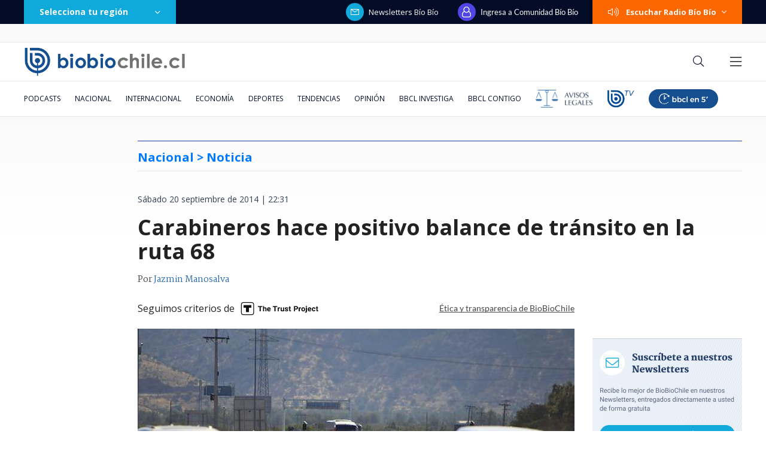

--- FILE ---
content_type: text/html
request_url: https://www.biobiochile.cl/noticias/2014/09/20/carabineros-hace-positivo-balance-de-transito-en-la-ruta-68.shtml
body_size: 232919
content:





































  










































  





    















    


<!DOCTYPE html>
<html lang="es">
    <head data-id-nota="1927752">
        <meta charset="utf-8" />
        <meta http-equiv="X-UA-Compatible" content="IE=edge" />
        <meta name="viewport" content="width=device-width,initial-scale=1.0" />
        <link rel="apple-touch-icon" sizes="57x57" href="https://www.biobiochile.cl/assets/biobiochile/img/icons/apple-touch-icon-57x57.png" />
        <link rel="apple-touch-icon" sizes="60x60" href="https://www.biobiochile.cl/assets/biobiochile/img/icons/apple-touch-icon-60x60.png" />
        <link rel="apple-touch-icon" sizes="72x72" href="https://www.biobiochile.cl/assets/biobiochile/img/icons/apple-touch-icon-72x72.png" />
        <link rel="apple-touch-icon" sizes="76x76" href="https://www.biobiochile.cl/assets/biobiochile/img/icons/apple-touch-icon-76x76.png" />
        <link rel="apple-touch-icon" sizes="114x114" href="https://www.biobiochile.cl/assets/biobiochile/img/icons/apple-touch-icon-114x114.png" />
        <link rel="apple-touch-icon" sizes="120x120" href="https://www.biobiochile.cl/assets/biobiochile/img/icons/apple-touch-icon-120x120.png" />
        <link rel="apple-touch-icon" sizes="144x144" href="https://www.biobiochile.cl/assets/biobiochile/img/icons/apple-touch-icon-144x144.png" />
        <link rel="apple-touch-icon" sizes="152x152" href="https://www.biobiochile.cl/assets/biobiochile/img/icons/apple-touch-icon-152x152.png" />
        <link rel="apple-touch-icon" sizes="180x180" href="https://www.biobiochile.cl/assets/biobiochile/img/icons/apple-touch-icon-180x180.png" />
        <link rel="icon" type="image/png" href="https://www.biobiochile.cl/assets/biobiochile/img/icons/icon-32x32.png" sizes="32x32" />
        <link rel="icon" type="image/png" href="https://www.biobiochile.cl/assets/biobiochile/img/icons/icon-194x194.png" sizes="194x194" />
        <link rel="icon" type="image/png" href="https://www.biobiochile.cl/assets/biobiochile/img/icons/icon-96x96.png" sizes="96x96" />
        <link rel="icon" type="image/png" href="https://www.biobiochile.cl/assets/biobiochile/img/icons/icon-192x192.png" sizes="192x192" />
        <link rel="icon" type="image/png" href="https://www.biobiochile.cl/assets/biobiochile/img/icons/icon-16x16.png" sizes="16x16" />
        

<title>
    Carabineros hace positivo balance de tránsito en la ruta 68 | Nacional | BioBioChile
</title>










<meta name="identrada" content="1927752"/>
<meta property="fb:pages" content="10383924671" />

<meta name="description" content="Tranquilo se ha visto el tránsito vehicular por la la Ruta 68, principal vía de ingreso a Viña del Mar y Valparaíso, por la cual ingresaron a la región hasta las 00:00 horas de este ..."/>


<meta name="keywords" content='autos,congestion,convestion,fiestas-patrias,region-de-valparaiso,ruta-68,valparaiso'/> <meta name="news_keywords" content='autos,congestion,convestion,fiestas-patrias,region-de-valparaiso,ruta-68,valparaiso'/>
<meta itemprop="datePublished" content="2014-09-20 22:31:37"/> <meta
itemprop="dateModified" content="2014-09-20 22:31:37"/> <meta itemprop="articleSection"
content="group-nacional"/> <meta property="article:section" content="r-valparaiso"/>
<meta property="article:published_time" content="2014-09-20 22:31:37"/> <meta
property="article:modified_time" content="2014-09-20 22:31:37"/>

<!-- App links -->
<meta property="al:ios:url" content="bbcl://?url=http://www.biobiochile.cl/noticias/2014/09/20/carabineros-hace-positivo-balance-de-transito-en-la-ruta-68.shtml" /> <meta property="al:ios:app_store_id"
content="993295830" /> <meta property="al:ios:app_name" content="BioBioChile para iPhone"
/>
<!-- Og Tags -->




<meta property="og:title" content='Carabineros hace positivo balance de tránsito en la ruta 68' />

<meta property="fb:pages" content="10383924671" />
<meta property="fb:app_id" content="263921489014995" /> <meta property="fb:page_id" content="10383924671"
/>
<meta property="og:locale" content="es_LA" />
<meta property="og:type" content="article" />
<meta property="og:url" content="http://www.biobiochile.cl/noticias/2014/09/20/carabineros-hace-positivo-balance-de-transito-en-la-ruta-68.shtml" />
<meta property="og:site_name" content="BioBioChile - La Red de Prensa Más Grande de Chile" />
<meta property="og:updated_time" content="2014-09-20 22:31:37" /> <meta property="article:author" content="Jazmin Manosalva"
/>

<meta property="og:description" content="Tranquilo se ha visto el tránsito vehicular por la la Ruta 68, principal vía de ingreso a Viña del Mar y Valparaíso, por la cual ingresaron a la región hasta las 00:00 horas de este ..." />



<meta property="og:image" content="https://media.biobiochile.cl/wp-content/uploads/2014/09/Mario-Davila-Agencia-UNO2-640x350.jpg" />


<!-- Twitter apps -->
<meta name="twitter:app:country" content="ES" />
<meta name="twitter:app:name:iphone" content="BioBioChile para iPhone" /> <meta name="twitter:app:id:iphone"
content="993295830" /> <meta name="twitter:app:url:iphone" content="bbcl://?url=http://www.biobiochile.cl/noticias/2014/09/20/carabineros-hace-positivo-balance-de-transito-en-la-ruta-68.shtml"
/>
<!-- Cards Twitter -->
<meta name="twitter:card" content="summary_large_image" />
<meta name="twitter:site" content="@biobio" /> <meta name="twitter:creator"
content="@biobio" />



<meta property="twitter:image" content="https://media.biobiochile.cl/wp-content/uploads/2014/09/Mario-Davila-Agencia-UNO2-640x350.jpg"
/>


<!-- FB Admins -->

<meta property="fb:admins" content="596447377" /><!-- CL -->
<meta property="fb:admins" content="1055481325" /><!-- DC -->
<meta property="fb:admins" content="1108316360" /><!-- FD -->
<meta property="fb:admins" content="683413756" /><!-- VR -->
<meta property="fb:admins" content="644212978" /><!-- LC -->
<meta property="fb:admins" content="100004553504253" /><!-- PV -->
<meta property="fb:admins" content="1219255647" />
<meta property="fb:admins" content="100010265176052" />
<meta property="fb:admins" content="100000344807313" />
<meta property="fb:admins" content="1019907216" />
<meta property="fb:admins" content="100067679763353" />

<meta property="identrada" content="1927752"/>

<script type="application/ld+json">
    [
    {
        "@context": "http:\/\/schema.org",
        "@type": "NewsArticle",
        "publisher": {
            "@type": "Organization",
            "name": "BioBioChile",
            "logo": {
                "@type": "ImageObject",
                "url": "http:\/\/www.biobiochile.cl\/assets\/img\/newBbcl.png",
                "width": 296,
                "height": 54
            },
            "sameAs": [
                "https:\/\/www.facebook.com\/RadioBioBio",
                "https:\/\/twitter.com\/biobio",
                "https:\/\/www.instagram.com\/biobiochile"
            ]
        },
        "url": "http:\/\/www.biobiochile.cl\/noticias\/2014\/09\/20\/carabineros-hace-positivo-balance-de-transito-en-la-ruta-68.shtml",
        "headline": "Carabineros hace positivo balance de tr\u00e1nsito en la ruta 68",
        "datePublished": "2014-09-20 22:31:37",
        "dateModified": "2014-09-20 22:31:37",
        "mainEntityOfPage": {
            "@type": "WebPage",
            "@id": "http:\/\/www.biobiochile.cl",
            "name": "BioBioChile",
            "alternateName": "BBCL",
            "description": "La Red de Prensa M\u00e1s Grande de Chile",
            "url": "http:\/\/www.biobiochile.cl\/",
            "potentialAction": {
                "@type": "SearchAction",
                "target": "http:\/\/www.biobiochile.cl\/lista\/buscador?s={search_term}",
                "query-input": "required name=search_term"
            },
            "inLanguage": "es-ES"
        },
        "thumbnailUrl": "2014\/09\/Mario-Davila-Agencia-UNO2-640x350.jpg",
        "image": {
            "@type": "ImageObject",
            "url": "http:\/\/media.biobiochile.cl\/wp-content\/uploads\/2014\/09\/Mario-Davila-Agencia-UNO2-640x350.jpg",
            "caption": "Mario Davila | Agencia UNO",
            "description": "Mario Davila | Agencia UNO",
            "width": 730,
            "height": 350
        },
        "keywords": "Autos,Congesti\u00f3n,convestion,Fiestas Patrias,Regi\u00f3n de Valpara\u00edso,Ruta 68,Valpara\u00edso",
        "author": {
            "@type": "Person",
            "name": "Jazmin Manosalva"
        },
        "articleBody": "<p><strong>Tranquilo se ha visto el tr\u00e1nsito vehicular por la la Ruta 68, principal v\u00eda de ingreso a Vi\u00f1a del Mar y Valpara\u00edso, por la cual ingresaron a la regi\u00f3n hasta las 00:00 horas de este s\u00e1bado m\u00e1s de 64 mil veh\u00edculos.<\/strong><\/p>\n<p>Seg\u00fan el balance de Carabineros, han retornado a la capital, en tanto, 31 mil autos con un flujo moderado, esper\u00e1ndose que el peak se registre la tarde el domingo. Por este  motivo  el Subcomisario de carabineros Juan Escobar, Jefe IAT de dicha carretera recomend\u00f3 a los visitantes comenzar la operaci\u00f3n retorno durante la ma\u00f1ana de 21,  para no verse en filas interminables como es de costumbre.<\/p>\n            <audio controls>\n              <source src=\"http:\/\/media.biobiochile.cl\/wp-content\/uploads\/2014\/09\/bv20_val.mp3\" type=\"audio\/mpeg\">\n            <\/audio>\n<p>El oficial  agreg\u00f3 tambi\u00e9n que es importante tomar las precauciones y seguir las indicaciones de tr\u00e1nsito del personal apostado en la carretera para poder tener un retorno tranquilo y sin inconvenientes.<\/p>\n",
        "articleSection": "group-nacional",
        "inLanguage": "es-ES"
    }
]
</script>




        <link
        href="https://fonts.googleapis.com/css?family=Lato:300,400,700|Martel:400,600,700|Lora&display=swap"
        rel="stylesheet"
        />
        <link href="https://fonts.googleapis.com/css2?family=Inter:wght@500;600;700&display=swap" rel="stylesheet">
        <link href="https://fonts.googleapis.com/css2?family=Open+Sans:ital,wght@0,300..800;1,300..800&display=swap" rel="stylesheet">
        <link
        rel="stylesheet"
        href="https://libs.biobiochile.cl/bbcl/fontawesome-pro-5.0.9/css/fontawesome-all.min.css"
        />
        <link
        rel="stylesheet"
        href="https://libs.biobiochile.cl/bbcl/bbcl-2020/css/bootstrap-vue.cf0e474e.css"
        />
        <link
        rel="stylesheet"
        href="https://www.biobiochile.cl/assets/escritorio/bbcl-2020/css/escritorio-post.f69ceca9.css?v=1.94"
        />
        <!--ocultar contador visitas realtime-->
        <!--<link
        rel="stylesheet"
        href="https://www.biobiochile.cl/assets/css/numero-realtime.css"
        />-->
        <script
        src="https://libs.biobiochile.cl/bbcl/bbcl-2020/js/bootstrap-vue.2556cd03.js"
        defer
        ></script>
        <!-- <script
        src="https://libs.biobiochile.cl/bbcl/bbcl-2020/js/chunk-vendors.317a09ca.js"
        defer
        ></script>
        <script
        src="https://libs.biobiochile.cl/bbcl/bbcl-2020/js/escritorio-bbcl.b111e623.js"
        defer
        ></script> -->


        <script src="https://libs.biobiochile.cl/bbcl/bbcl-2020/js/chunk-vendors.5b8e136d.js" defer></script>
        <script src="https://libs.biobiochile.cl/bbcl/bbcl-2020/js/escritorio-bbcl.bf35248b.js" defer></script>



        <script src="https://libs.biobiochile.cl/bbcl/jquery/3.4.1/jquery.js"></script>
        <!-- Chrome, Firefox OS and Opera -->
<meta name="theme-color" content="#2b73b4" />
<!-- Windows Phone -->
<meta name="msapplication-navbutton-color" content="#2b73b4" />
<!-- IOS -->
<meta name="apple-mobile-web-app-status-bar-style" content="#2b73b4" />

<!-- Google Tag Manager -->
<script>
  (function (w, d, s, l, i) {
    w[l] = w[l] || [];
    w[l].push({ 'gtm.start': new Date().getTime(), event: 'gtm.js' });
    var f = d.getElementsByTagName(s)[0],
      j = d.createElement(s),
      dl = l != 'dataLayer' ? '&l=' + l : '';
    j.async = true;
    j.src = 'https://www.googletagmanager.com/gtm.js?id=' + i + dl;
    f.parentNode.insertBefore(j, f);
  })(window, document, 'script', 'dataLayer', 'GTM-PVFP3WK');
</script>
<!-- End Google Tag Manager -->

<!-- [ANALYTICS] -->
<!--<script>
  (function(i,s,o,g,r,a,m){i['GoogleAnalyticsObject']=r;i[r]=i[r]||function(){
  (i[r].q=i[r].q||[]).push(arguments)},i[r].l=1*new Date();a=s.createElement(o),
  m=s.getElementsByTagName(o)[0];a.async=1;a.src=g;m.parentNode.insertBefore(a,m)
  })(window,document,'script','//www.google-analytics.com/analytics.js','ga');
  	ga('create', 'UA-10041906-69', 'auto');
  	ga('send', 'pageview');
</script>-->
<!-- [/ANALYTICS] -->
<!-- [ANALYTICS] -->
<script>
  (function(i,s,o,g,r,a,m){i['GoogleAnalyticsObject']=r;i[r]=i[r]||function(){
  (i[r].q=i[r].q||[]).push(arguments)},i[r].l=1*new Date();a=s.createElement(o),
  m=s.getElementsByTagName(o)[0];a.async=1;a.src=g;m.parentNode.insertBefore(a,m)
  })(window,document,'script','//www.google-analytics.com/analytics.js','ga');
  	ga('create', 'UA-10041906-69', 'auto', {'allowLinker': true});
    ga('require', 'linker');
    ga('linker:autoLink', ['radiobiobio.cl'] );

    ga("create", "UA-54052200-1", "auto", "pagina7");
    ga("pagina7.set", "referrer", "https://www.biobiochile.cl");

    var title = document.title
    var i = title.indexOf('|')

    title = title.substr(0, i === -1 ? title.length : i).trim()
  	//ga('send', 'pageview', location.pathname);

    
    
    console.log("AutorContadores: " + 'Jazmin Manosalva')
    ga('set', 'dimension1', 'Jazmin Manosalva');
    

    ga('send', 'pageview', location.pathname, {
  	title: title
  })
</script>
<!-- [/ANALYTICS] -->
<!-- [COMSCORE] -->
<script>

  var _comscore = _comscore || [];

  _comscore.push({

    c1: "2", c2: "11254169",

    options: {

      enableFirstPartyCookie: true,

      bypassUserConsentRequirementFor1PCookie: true

    }

  });

(function () {

    var s = document.createElement("script"), el = document.getElementsByTagName("script")[0]; s.async = true;

    s.src = "https://sb.scorecardresearch.com/cs/11254169/beacon.js";

    el.parentNode.insertBefore(s, el);

		// Mejor manera para escuchar cambios de URL? Mejor tal vez que el monkey patching?
		let lastPath = location.pathname

		setInterval(() => {
			const newPath = location.pathname

			if (lastPath !== newPath && self.COMSCORE) {
				lastPath = newPath

				COMSCORE.beacon({
					c1: "2", 
					c2: "11254169",
					options: {
						enableFirstPartyCookie: true,
						bypassUserConsentRequirementFor1PCookie: true
					}
				});

				fetch('/pageview_candidate.txt?t=' + Date.now())
			}

		}, 500)

  })();

</script>

<noscript>

  <img src="https://sb.scorecardresearch.com/p?c1=2&amp;c2=11254169&amp;cv=4.4.0&amp;cj=1">

</noscript>
<!-- [/COMSCORE] -->

<!-- TRAFICO -->
<script>
  (function () {
    const iframe = document.createElement('iframe');
    iframe.src = 'https://media.digitalproserver.com/iframe.php';
    iframe.style.display = 'none';
    iframe.width = '2';
    iframe.height = '2';
    iframe.frameBorder = '0';
    iframe.scrolling = 'no';

    window.addEventListener(
      'DOMContentLoaded',
      function () {
        document.body.appendChild(iframe);
      },
      false
    );
  })();
</script>

<!-- TEST REALTIME -->
<script src="https://www.biobiochile.cl/assets/realtime.js?v=6"></script>
<script>
  BB_REALTIME.init('01G1KMVDSGMWCR31GWZX0VBJBY');
</script>
<!-- TEST REALTIME -->

<!--DELETE AFTER SOME TIME-->
<style>
  @media (min-width: 768px) {
    .realtime .realtime-article-link {
      padding: 0 14px !important;
    }
  }
</style>
<!--/DELETE AFTER SOME TIME-->

<!-- MARFEEL -->
<script type="text/javascript">
  function e(e) {
    var t = !(arguments.length > 1 && void 0 !== arguments[1]) || arguments[1],
      c = document.createElement('script');
    (c.src = e),
      t
        ? (c.type = 'module')
        : ((c.async = !0),
          (c.type = 'text/javascript'),
          c.setAttribute('nomodule', ''));
    var n = document.getElementsByTagName('script')[0];
    n.parentNode.insertBefore(c, n);
  }
  function t(t, c, n) {
    var a, o, r;
    (null !== (a = t.marfeel) && void 0 !== a) || (t.marfeel = {}),
      (null !== (o = (r = t.marfeel).cmd) && void 0 !== o) || (r.cmd = []),
      (t.marfeel.config = n),
      (t.marfeel.config.accountId = c);
    var i = 'https://sdk.mrf.io/statics';
    e(''.concat(i, '/marfeel-sdk.js?id=').concat(c), !0),
      e(''.concat(i, '/marfeel-sdk.es5.js?id=').concat(c), !1);
  }
  !(function (e, c) {
    var n = arguments.length > 2 && void 0 !== arguments[2] ? arguments[2] : {};
    t(e, c, n);
  })(window, 3376, {} /*config*/);
</script>
<!-- /MARFEEL -->

<!-- Start cookieyes banner -->
<script id="cookieyes" type="text/javascript" src="https://cdn-cookieyes.com/client_data/950fc6eda55158efc2ad4d3e/script.js"></script>
<!-- End cookieyes banner -->

<!-- <style>
    .boton-accesible {
        display: none !important;
    }
</style> -->



<style>
        #ITT_Desktop_BBCL {
            position: relative;
        }
        #ad-top-header {
            margin-top: 20px!important;
        }
        #header .header-ad-container .ad {
            margin-top: 5px;
        }
        #ad_intext {
          position: relative;
        }
        div[id^="slot_box"] {
          position: relative;
        }
        div[id^="ad_box"] {
          position: relative;
        }
        div[id^="banner-sticky-nota"] {
          position: relative;
        }
        .ad {
            position: relative;
        }
        .adMessage {
            font-family: "Open Sans", sans-serif;
            font-weight: 500;
            position: absolute!important;
            top: -15px;
            left: 0;
            background: transparent;
            color: rgb(105, 105, 105);
            border: 1px solid rgb(105, 105, 105,0.1);
            font-size: 10px;
            line-height: 10px;
            padding: 2px 8px;
            text-transform: uppercase;
            z-index: 999999;
            display: none;
            border-radius: 4px;
        }
    </style>
<script>
  window.addEventListener('DOMContentLoaded', function () {
    googletag.cmd.push(function () {
      googletag.pubads().addEventListener('slotRenderEnded', function(event) {

        const id_banner = event.slot.getSlotElementId();

        if (id_banner !== "ad_sticky_footer" && id_banner !== "ITT_Desktop_BBCL" && id_banner !== "ITT_Mobile_BBCL" && id_banner !== "scroll_mobile") 
        {

          const bannerElement = document.getElementById(id_banner);
          if (!bannerElement) return;

          let tries = 0;
          const waitIframe = setInterval(function () {

            const iframe = bannerElement.querySelector('iframe');

            if (iframe || tries >= 20) {
              clearInterval(waitIframe);

              if (iframe) {

                const height = iframe.offsetHeight;

                const hasRealAd = height > 20; 

                if (hasRealAd && !event.isEmpty) {

                  if (id_banner.match(/^banner-contenido-nota/)) {
                    const pBannerElement = bannerElement.parentNode;
                    const discMessage = document.createElement('div');
                    const newContent = document.createTextNode("Publicidad");
                    discMessage.setAttribute('class', 'adMessage');
                    discMessage.classList.add('visible');
                    discMessage.style.display = "block";
                    discMessage.appendChild(newContent);
                    pBannerElement.appendChild(discMessage);

                  } else {
                    const discMessage = document.createElement('div');
                    const newContent = document.createTextNode("Publicidad");
                    discMessage.setAttribute('class', 'adMessage');
                    discMessage.classList.add('visible');
                    discMessage.style.display = "block";
                    discMessage.appendChild(newContent);
                    bannerElement.appendChild(discMessage);
                  }
                }

              }

            }

            tries++;
          }, 50);

        }

      });
    });
  },
  false
  );
</script>

        

        
        




				
	<!--CONTENT CREDENTIALS-->
	<style>
		.post .post-content .wp-caption {
			position: relative;
		}

		.post .cc-featured-image-container {
			position: absolute;
			width: 100%;
			height: 100%;
			left: 0;
			top: 0;
		}

		.post .post-content .wp-caption .cc-container,
		.post .cc-featured-image-container .cc-container {
			background: none; 
			border: none; 
			padding: 0; 
			position: absolute; 
			top: 10px; 
			right: 10px;
			z-index: 10;
		}
	</style>
	<script src="/assets/content-credentials/process-multiple-assets.js?v=15" defer></script>
	<!--/CONTENT CREDENTIALS-->




        
            <script language="javascript" type="text/javascript">
    //Captura variables desde la url para pasarlas a DFP
    var getQueryString = function (field, url) {
        var href = url ? url : window.location.href;
        var reg = new RegExp('[?&]' + field + '=([^&#]*)', 'i');
        var string = reg.exec(href);
        return string ? string[1] : null;
    };
    var dfp_demo = getQueryString("demo");
</script>
<script async src="https://securepubads.g.doubleclick.net/tag/js/gpt.js"></script>
<script>
    var googletag = googletag || {}
    googletag.cmd = googletag.cmd || []

    googletag.cmd.push(function() {
        var targetingKeywords = 'autos,congestion,convestion,fiestas-patrias,region-de-valparaiso,ruta-68,valparaiso';
        googletag.pubads().enableSingleRequest()
        // googletag.pubads().collapseEmptyDivs()
        googletag.pubads().enableLazyLoad({
            fetchMarginPercent: 200,  
            renderMarginPercent: 200,
            mobileScaling: 2.0
        });

        

        googletag.pubads()
            .setTargeting('tipo', 'articulo')
            .setTargeting('post-id', '1927752')
            .setTargeting('category-primary', 'group-nacional')
            .setTargeting('category-secondary', 'r-valparaiso')
            .setTargeting('keywords', targetingKeywords.split(',').map(s => s.normalize("NFKD").replace(/[^a-z0-9\s]/gi, "").trim().toLowerCase()))
            .setTargeting('demo', [dfp_demo]);

        googletag.enableServices()
    })
</script>
<script src='/assets/escritorio/bbcl-2020/js/ads-passback.js'></script>
        

        

        <style>
            @media (min-width: 992px) {
                .post .post-content .wp-caption-text {
                    margin-top: 0;
                }
                .post .post-content figure{
                    width: -webkit-fit-content!important;
                    width: -moz-fit-content!important;
                    width: fit-content!important;
                }
            }
            .lee-tambien-bbcl::before {
                clear: both;
                content: '';
                display: block;
            }
            .post-excerpt {
                display: flex;
                flex-wrap: wrap;
            }
            
            .autores {
                color: #444;
                font-family: Martel,serif;
                font-size: 14px;
                letter-spacing: 0;
                line-height: 14px;
                margin-bottom: 20px;
                line-height: 20px;
            }
            .autor-link {
                color: #2667ab;
            }
            .pac-nh {
                display: none;
            }
            .dark-mode.dark-mode#post .post .post-content blockquote h2, .dark-mode.dark-mode#post .post .post-content blockquote h3{
                color: #fff;
            }
            
            .contenedor-noticia-patrocinada {
                background-color: white;
                margin: 0 auto;
                height: 55px;
                border: 1px solid #34508D;
                border-bottom: 3px solid #34508D;
                margin-top: 10px;
                display: flex;
                align-items: center;
                padding-left: 25px;
                padding-right: 102px;
                margin-bottom: 10px;
            }
            .contenedor-noticia-patrocinada .frase {
                color: #34508D;
                font-size: 13px;
                font-weight: bold;
                letter-spacing: 1px;
                line-height: 13px;
                margin-left: 20px;
            }
            .contenedor-noticia-patrocinada .patrocinado-por {
                font-weight: normal;
                margin-left: auto;
            }

						/*
            .contenedor-noticia-patrocinada .img-logo {
                max-width: none!important;
                margin-left: 15px;
                max-height: 50px;
            }
						*/

            .post .post-content .bbcl-alert{
                width: 100%;
            }
            #post .post .post-main-aside-container .post-aside{
            	max-width: 250px;
            }
            .post .post-content p iframe.vrudopodcast{
                height: 315px;
            }
            .post .post-content h2 {
                font-size: 24px;
                line-height: 24px;
                margin-bottom: 30px;
                font-weight: 900;
            }
            .post .post-content h3 {
                font-weight: 800;
                font-size: 20px;
                line-height: 22px;
                margin-bottom: 32px;
            }
            /*#post #header .navbar-bottom .home-editor-selection {
                display: block;
            }*/

            .post-image .link-imagen{
                position: absolute;
                width: 50px;
                height: 50px;
                bottom: 0;
                right: 0;
            }
            /*.ad-texto-publicidad {
                box-sizing: content-box;
                background-color: #6c757d17;
                padding: 12px;
                position: relative;
            }
            .ad-texto-publicidad::before {
                content: 'publicidad';
                position: absolute;
                top: 0;
                left: 50%;
                transform: translateX(-50%);
                font-size: 9px;
                line-height: 9px;
                padding: 1px;
            }*/
            .cabecera-opinion{
                display: flex;
                background-color: #ffe6a4;
                color: #444444;
                font-family: Lato;
                font-size: 13px;
                letter-spacing: 0;
                line-height: 19px;
                text-align: center;
                width: 100%;
                margin-bottom: 16px;
            }
            .cabecera-opinion .opinion{
                background-color: #FFCE4B;
                font-weight: bold;
                letter-spacing: 3px;
                line-height: 15px;
                position: relative;
                text-transform: uppercase;
                display: flex;
                min-width: 348px;
                align-items: center;
                justify-content: center;
            }
            .cabecera-opinion .opinion::after{
                content:  '';
                width: 0; 
                height: 0; 
                border-left: 8px solid #FFCE4B;
                border-top: 6px solid transparent;
                border-bottom: 6px solid transparent; 
                position: absolute;
                right: -7px;
                top: 0;
                bottom: 0;
                margin: auto;
            }
            .cabecera-opinion .opinion i{
                font-size: 20px;
            }
            .cabecera-opinion .texto{
                padding: 8px 45px 8px 37px;
            }

            .post .post-content .destacador{
                line-height: 31px;
                padding: 0 4px;
                background-image: linear-gradient(90deg, rgba(255, 255, 255, 0) 50%, #A7DAFF 0);
                background-size: 200%;
                background-position: 0;
                transition: background-position var(--marker-transition-duration, 1s) linear;
            }

            .dark-mode.dark-mode#post .post .post-content .destacador {
                background-image: linear-gradient(90deg, rgba(255, 255, 255, 0) 50%, #007AFF 0);
            }

            .dark-mode.dark-mode#post .post .post-content .destacador a {
                color: #fafafa;
                text-decoration: underline;
            }

            .post .post-content .destacador.destacado {
                background-position: -100%;
            }

            .cabecera-editorial{
                display: flex;
                background-color: #7dd3fc;
                color: #444444;
                font-family: Lato;
                font-size: 13px;
                letter-spacing: 0;
                line-height: 19px;
                text-align: center;
                width: 100%;
                margin-bottom: 16px;
            }
            .cabecera-editorial .editorial{
                background-color: #2475af;
                color: #fff;
                font-weight: 500;
                letter-spacing: 3px;
                line-height: 15px;
                position: relative;
                text-transform: uppercase;
                display: flex;
                min-width: 348px;
                align-items: center;
                justify-content: center;
            }
            .cabecera-editorial .editorial i{
                font-size: 20px;
            }
            .cabecera-editorial .texto{
                padding: 15px 45px 15px 37px;
                font-size: 16px;
                background-color: #7dd3fc;
                color: #243266;
            }

            /* Comunidad: botón leer más tarde (cbb-leer-mas-tarde)*/
            .autores {
                margin-bottom: 0px;
            }

            .post-date {
                margin-bottom: 0px;
                padding-top: 20px;
            }

            #cbb-aux-container {
                display: flex;
                justify-content: space-between;
                max-width: 730px;
            }
            body.dark-mode [id*="cbbLeerMasTarde"] > button {
                color: #CBD5E1;
            }
        </style>
        <style>
            .franja-nota-feliz {
                width: 100%;
                margin-bottom: -12px;
            }
            .post.nota-feliz {
                padding: 15px 18px 0px;
                border: 2px solid #F8A003;
                border-radius: 12px;
            }


            .contenedor-noticia-patrocinada {
                margin: 0 auto;
                height: 55px;
                border: 1px solid #34508d;
                border-bottom: 3px solid #34508d;
                margin-top: 10px;
                display: flex;
                align-items: center;
                padding-left: 25px;
                padding-right: 102px;
                margin-bottom: 10px;
            }
            .contenedor-noticia-patrocinada .frase {
                color: #34508d;
                font-size: 13px;
                font-weight: bold;
                letter-spacing: 1px;
                line-height: 13px;
                margin-left: 20px;
            }
            .contenedor-noticia-patrocinada .patrocinado-por {
                font-weight: normal;
                /* margin-right: auto; */
            }
            .contenedor-noticia-patrocinada .img-logo {
                margin-left: 15px;
                max-width: 135px;
                max-height: 50px;
            }
            #post .post .post-image:before {
                display: none;
            }
            #post .post .post-image {
                height: 385px;
            }

            #post .post .post-image .post-image-principal {
                width: 100%;
                height: 100%;
                object-fit: cover;
            }
        </style>
        <style>
            .nota .contenido-nota blockquote,
            .post .post-content blockquote,
            .nota-content blockquote {
            display: inline-block;
            }
        </style>
        
        

        

        

        
        
        <script src="https://libs.biobiochile.cl/bbcl/moment/2.24.0/moment.js"></script>
        <script>
            moment.lang("es")
        </script>
        
        <link rel="stylesheet" href="https://www.biobiochile.cl/assets/css/article-content.css"/>
        <style>
            .botones-google-news-wsp {
                display: flex;
                justify-content: space-between;
                border-top: 1px solid #DEE1E5;
                border-bottom: 1px solid #DEE1E5;
                padding: 16px 0px;
                margin-bottom: 16px;
            }
            .botones-google-news-wsp p {
                color: #444;
                font-family: 'Lato';
                font-size: 15px;
                font-weight: 600;
                line-height: 15px;
                margin-bottom: 16px;
            }
            .dark-mode .botones-google-news-wsp p {
                color: white;
            }
            .botones-google-news-wsp .google-news,
            .botones-google-news-wsp .canal-wsp,
            .botones-google-news-wsp .canal-youtube {
                width: 32.5%;
            }
            .botones-google-news-wsp a {
                display: flex;
                justify-content: center;
                align-items: center;
                width: 100%;
                height: 45px;
                border-radius: 5px;
                transition: .2s;
            }
            .botones-google-news-wsp .google-news a {
                background-color: #4E8DF5;
            }
            .botones-google-news-wsp .google-news a:hover {
                background-color: #2F72E0;
            }
            .botones-google-news-wsp .google-news img {
                width: 110px;
            }
            .botones-google-news-wsp .google-news .google-text {
                margin-bottom: 31px;
            }
            .botones-google-news-wsp .canal-wsp a {
                background-color: #4EBC71;
            }
            .botones-google-news-wsp .canal-wsp a:hover {
                background-color: #2EAB55;
            }
            .botones-google-news-wsp .canal-wsp img {
                width: 103px;
            }
            .botones-google-news-wsp .canal-youtube a{
                background-color: #d22e2e;
            }
            .botones-google-news-wsp .canal-youtube a:hover{
                background-color: #b81414;
            }
            .botones-google-news-wsp .canal-youtube img {
                width: 40px;
            }

        </style>

        <style>
            .bbcl-details {
            border: 1px solid #CDD6DF;
            border-radius: 4px;
            padding: 1rem 1rem 0;
            background-color: #EAECF0;
            margin-bottom: 1rem;
            }
            
            .bbcl-details .bbcl-summary {
            font-weight: bold;
            margin: -1em -1em 0;
            padding: 0.5em;
            }
            
            .bbcl-details .bbcl-summary h1,
            .bbcl-details .bbcl-summary h2,
            .bbcl-details .bbcl-summary h3,
            .bbcl-details .bbcl-summary h4,
            .bbcl-details .bbcl-summary h5,
            .bbcl-details .bbcl-summary h6 {
            display: inline;
            }
            
            .bbcl-details[open] .bbcl-summary {
            border-bottom: 1px solid #CDD6DF;
            margin-bottom: 0.5em;
            }
            
            
            .dark-mode.dark-mode .bbcl-details {
            color: white;
            background-color: #253747;
            border-color: #45515C;
            }
            .dark-mode.dark-mode .bbcl-details[open] .bbcl-summary {
            border-color: #45515C;
            }
        </style>

        <!-- [CSS CORRECCIONES] -->
        <style>
            #correcciones-form {
                z-index: 10;
                position: relative;
            }
            .openFormCorreccion {
                align-items: center;
                background-color: #0faadb;
                color: #ffffff;
                cursor: pointer;
                display: flex;
                font-size: 12px;
                font-weight: 600;
                line-height: 12px;
                text-transform: uppercase;
                margin: 24px auto;
                max-width: 262px;
                position: relative;
                border: 0;
                justify-content: space-between;
                font-family: 'Lato', sans-serif;
            }
            .openFormCorreccion .correccionPen {
                background-color: #2bb643;
                margin-right: 5px;
                padding: 5px;
                position: relative;
            }
            .openFormCorreccion::before {
                border-left: 5px solid transparent;
                border-right: 5px solid transparent;
                border-bottom: 5px solid #0faadb;
                top: -7px;
                content: "";
                height: 7px;
                left: 50%;
                position: absolute;
                transform: translate(-50%);
                width: 10px;
            }
            .openFormCorreccion span {
                align-items: center;
                background-color: #001D38;
                display: flex;
                height: 23px;
                justify-content: center;
                margin-left: 5px;
                padding: 0 5px;
            }
            .formCorreccion-modal {
                z-index: 3;
                padding: 100px 16px 0;
                position: fixed;
                left: 0;
                top: 0;
                width: 100%;
                height: 100%;
                overflow: auto;
                background-color: rgb(0, 0, 0);
                background-color: rgba(0, 0, 0, 0.4);
            }
            .formCorreccion-container {
                padding: 16px;
            }
            .formCorreccion-modal-content {
                margin: auto;
                background-color: #fff;
                position: relative;
                padding: 0;
                outline: 0;
                width: 100%;
                max-width: 360px;
                border-radius: 8px;
            }
            .formCorreccion-panel {
                padding: 0.01em 16px;
            }
            .formCorreccion-btn {
                border: none;
                display: inline-block;
                padding: 5px 8px;
                vertical-align: middle;
                overflow: hidden;
                text-decoration: none;
                color: #8899a6;
                background-color: inherit;
                text-align: center;
                cursor: pointer;
                white-space: nowrap;
                font-size: 26px;
                line-height: 20px;
            }
            .formCorreccion-btn {
                -webkit-touch-callout: none;
                -webkit-user-select: none;
                -khtml-user-select: none;
                -moz-user-select: none;
                -ms-user-select: none;
                user-select: none;
            }
            .formCorreccion-header h3 {
                border-bottom: 1px solid #8899a6;
                font-size: 18px;
                font-weight: 600;
                line-height: 18px;
                padding-bottom: 10px;
            }
            .formCorreccion-display-topright {
                position: absolute;
                right: 0;
                top: 0;
            }
            .formCorreccion-large {
                font-size: 18px !important;
            }
            .form-enviar {
                margin-bottom: 10px;
            }
            .dark-mode.dark-mode .formCorreccion-container {
                color: #222
            }
            .dark-mode.dark-mode .openFormCorreccion span {
                background-color: #ffffff;
                color: #001D38;
            }
            @media (min-width: 993px) {
                .formCorreccion-modal {
                    padding-top: 100px;
                }
                .formCorreccion-modal-content {
                    width: 500px;
                    max-width: 500px;
                }
            }
        </style>
        <!-- [/CSS CORRECCIONES] -->

        <style>
            .autor-opinion{
                display: flex;
                margin-bottom: 17px;
            }
            .autor-opinion .imagen{
                margin-right: 15px;
                border-radius: 50%;
                width: 60px;
                height: 60px;
                overflow: hidden;
            }
            .autor-opinion .imagen img{
                width: 100%;
                filter: grayscale(100%);
            }
            .autor-opinion .informacion{
                font-family: Lato;
                letter-spacing: 0;
                display: flex;
                flex-direction: column;
                justify-content: center;
            }
            .autor-opinion .informacion .nombre{
                color: #007AFF;
                font-size: 16px;
                font-weight: bold;
                line-height: 16px;
                margin-bottom: 8px;
            }
            .autor-opinion .informacion .cargo{
                color: #646464;
                font-size: 13px;
                line-height: 13px;
                margin-bottom: 0;
            }
        </style>
        <style>
            .dark-mode.dark-mode .insert-content p {
                color: #666 !important;
            }
        </style>

        <style>
            .modo-accesible .audio-accesible{
                display: block;
            }
            
            .audio-dark-mode{
                display: none;
            }
            .audio-hc{
                display: none;
            }
            .modo-accesible .audio-noticia {
                display: flex;
                align-items: center;
                flex-wrap: wrap;
                gap: 10px;
                margin-bottom: 12px;
            }
            
            .modo-accesible .boton-escuchar {
                width: 211px;
                height: 52px;
                display: flex;
                align-items: center;
                justify-content: space-between;
                gap: 5px;
                padding: 4px 8px;
                background-color: #EDF0F3;
                border: none;
                border-radius: 8px;
                cursor: pointer;
                font-family: 'Open Sans', sans-serif;
            }
            
            .modo-accesible .boton-escuchar .texto {
                color: #154F91;
                font-weight: 600;
                font-size: 13px;
            }
            
            
            .modo-accesible .mini-audio {
                height: 28px;
                width: 360px;
            }
            
            
            @media (max-width: 480px) {
                .modo-accesible .audio-noticia {
                    flex-direction: column;
                    align-items: flex-start;
                }
                
                .modo-accesible .boton-escuchar {
                    width: 100%;
                    max-width: 50%;
                    position: relative;
                    left: 20px;
                }
                
                .modo-accesible .mini-audio {
                    width: 80%;
                    max-width: 100%;
                    position: relative;
                    left: 20px;
                }
            }
            
            

            /* MODO ACCESIBLE DARK */
            .modo-accesible-dark .audio-accesible{
                display: none;
            }
            .modo-accesible-dark .audio-dark-mode{
                display: block;
            }
            .modo-accesible-dark .audio-noticia {
                display: flex;
                align-items: center;
                flex-wrap: wrap;
                gap: 10px;
                margin-bottom: 12px;
            }
            
            .modo-accesible-dark .boton-escuchar {
                width: 211px;
                height: 52px;
                display: flex;
                align-items: center;
                justify-content: space-between;
                gap: 5px;
                padding: 4px 8px;
                background-color: #14202A;
                border: none;
                border-radius: 8px;
                cursor: pointer;
                font-family: 'Open Sans', sans-serif;
            }
            
            .modo-accesible-dark  .boton-escuchar .texto {
                color: #38BDF8;
                font-weight: 600;
                font-size: 13px;
            }
            
            
            .modo-accesible-dark  .mini-audio {
                height: 28px;
                width: 360px;
            }
            
            
            @media (max-width: 480px) {
                .modo-accesible-dark  .audio-noticia {
                    flex-direction: column;
                    align-items: flex-start;
                }
                
                .modo-accesible-dark .boton-escuchar {
                    width: 100%;
                    max-width: 50%;
                    position: relative;
                    left: 20px;
                }
                
                .modo-accesible-dark  .mini-audio {
                    width: 80%;
                    max-width: 100%;
                    position: relative;
                    left: 20px;
                }
            }
            
            
            
            
            
            /* MODO ALTO CONTRASTE */
            .modo-accesible-hc .audio-hc{
                display: block;
            }
            .modo-accesible-hc .audio-accesible{
                display: none;
            }
            .modo-accesible-hc .boton-escuchar {
                width: 211px;
                height: 52px;
                display: flex;
                align-items: center;
                justify-content: space-between;
                gap: 5px;
                padding: 4px 8px;
                background-color: #1B1C1E;
                border: none;
                border-radius: 8px;
                cursor: pointer;
                font-family: 'Open Sans', sans-serif;
            }
            .modo-accesible-hc .audio-noticia {
                display: flex;
                align-items: center;
                flex-wrap: wrap;
                gap: 10px;
                margin-bottom: 12px;
            }
            
            .modo-accesible-hc .boton-escuchar .texto {
                color: #E8AE04;
                font-weight: 600;
                font-size: 13px;
            }
            
            
            .modo-accesible-hc .mini-audio {
                height: 28px;
                width: 360px;
            } 
            
            
            @media (max-width: 480px) {
                .modo-accesible-hc  .audio-noticia {
                    flex-direction: column;
                    align-items: flex-start;
                }
                
                .modo-accesible-hc .boton-escuchar {
                    width: 100%;
                    max-width: 50%;
                    position: relative;
                    left: 20px;
                }
                
                .modo-accesible-hc  .mini-audio {
                    width: 80%;
                    max-width: 100%;
                    position: relative;
                    left: 20px;
                }
            }
            
            
            
            /* HIGH-CONTRAST */
            
            
            
            /* MODO ALTO CONTRASTE */
            .high-contrast .audio-hc{
                display: block;
            }
            .high-contrast .audio-accesible{
                display: none;
            }
            .high-contrast .boton-escuchar {
                width: 211px;
                height: 52px;
                display: flex;
                align-items: center;
                justify-content: space-between;
                gap: 5px;
                padding: 4px 8px;
                background-color: #1B1C1E;
                border: none;
                border-radius: 8px;
                cursor: pointer;
                font-family: 'Open Sans', sans-serif;
            }
            .high-contrast .audio-noticia {
                display: flex;
                align-items: center;
                flex-wrap: wrap;
                gap: 10px;
                margin-bottom: 12px;
            }
            
            .high-contrast .boton-escuchar .texto {
                color: #E8AE04;
                font-weight: 600;
                font-size: 13px;
            }
            
            
            .high-contrast .mini-audio {
                height: 28px;
                width: 360px;
            } 
            
            
            @media (max-width: 480px) {
                .high-contrast  .audio-noticia {
                    flex-direction: column;
                    align-items: flex-start;
                }
                
                .high-contrast .boton-escuchar {
                    width: 100%;
                    max-width: 50%;
                    position: relative;
                    left: 20px;
                }
                
                .high-contrast  .mini-audio {
                    width: 80%;
                    max-width: 100%;
                    position: relative;
                    left: 20px;
                }
            }
            
            
            
            
            /* DARK-MODE */
            .dark-mode .audio-accesible{
                display: none;
            }
            .dark-mode .audio-dark-mode{
                display: block;
            }
            .dark-mode .audio-noticia {
                display: flex;
                align-items: center;
                flex-wrap: wrap;
                gap: 10px;
                margin-bottom: 12px;
            }
            
            .dark-mode .boton-escuchar {
                width: 211px;
                height: 52px;
                display: flex;
                align-items: center;
                justify-content: space-between;
                gap: 5px;
                padding: 4px 8px;
                background-color: #14202A;
                border: none;
                border-radius: 8px;
                cursor: pointer;
                font-family: 'Open Sans', sans-serif;
            }
            
            .dark-mode  .boton-escuchar .texto {
                color: #38BDF8;
                font-weight: 600;
                font-size: 13px;
            }
            
            
            .dark-mode  .mini-audio {
                height: 28px;
                width: 360px;
            }
            
            
            @media (max-width: 480px) {
                .dark-mode  .audio-noticia {
                    flex-direction: column;
                    align-items: flex-start;
                }
                
                .dark-mode .boton-escuchar {
                    width: 100%;
                    max-width: 50%;
                    position: relative;
                    left: 20px;
                }
                
                .dark-mode .mini-audio {
                    width: 80%;
                    max-width: 100%;
                    position: relative;
                    left: 20px;
                }
            }
            
            
            /* MODO NORMAL  */
            
            .audio-accesible{
                display: block;
            }
            
            .audio-dark-mode{
                display: none;
            }
            .audio-hc{
                display: none;
            }
            .audio-noticia {
                display: flex;
                align-items: center;
                flex-wrap: wrap;
                gap: 10px;
                margin-bottom: 12px;
            }
            
            .boton-escuchar {
                width: 211px;
                height: 52px;
                display: flex;
                align-items: center;
                justify-content: space-between;
                gap: 5px;
                padding: 4px 8px;
                background-color: #EDF0F3;
                border: none;
                border-radius: 8px;
                cursor: pointer;
                font-family: 'Open Sans', sans-serif;
            }
            
            .boton-escuchar .texto {
                color: #154F91;
                font-weight: 600;
                font-size: 13px;
            }
            
            
            .mini-audio {
                height: 28px;
                width: 360px;
            }
            
            
            @media (max-width: 480px) {
                .audio-noticia {
                    flex-direction: column;
                    align-items: flex-start;
                }
                
                .boton-escuchar {
                    width: 100%;
                    max-width: 50%;
                    position: relative;
                    left: 20px;
                }
                
                .mini-audio {
                    width: 80%;
                    max-width: 100%;
                    position: relative;
                    left: 20px;
                }
            }
        </style> 

        <link rel="stylesheet" href="https://www.biobiochile.cl/assets/escritorio/bbcl-2020/css/post-teest.css?v=1.94"/>
        <link rel="stylesheet" href="https://www.biobiochile.cl/assets/escritorio/bbcl-2020/css/escritorio-noticia-inclusiva.css?v=1.94"/>
        <link rel="stylesheet" href="https://www.biobiochile.cl/assets/escritorio/bbcl-2020/css/escritorio-header-inclusivo.css?v=1.94"/>
        <link rel="stylesheet" href="https://www.biobiochile.cl/assets/escritorio/bbcl-2020/css/escritorio-footer-inclusivo.css?v=1.94"/>
        <!-- Matomo -->
        <script>
        var _paq = window._paq = window._paq || [];
        /* tracker methods like "setCustomDimension" should be called before "trackPageView" */
        // _paq.push(['trackPageView']);
        // _paq.push(['enableLinkTracking']);
        _paq.push(['disableCookies'])
        _paq.push(['disablePerformanceTracking'])
        _paq.push(['enableLinkTracking'])
        </script>
        <!-- End Matomo Code -->
    </head>
    <body id="post">
        <div id="fb-root"></div>
        <script
            async
            defer
            crossorigin="anonymous"
            src="https://connect.facebook.net/es_ES/sdk.js#xfbml=1&version=v12.0&appId=263921489014995&autoLogAppEvents=1"
            nonce="hAfryF8z"
        ></script>

        <script>
  googletag.cmd.push(function () {
    //adunits programaticos     
    googletag.defineOutOfPageSlot('/1098385/biobiocl/web_itt',googletag.enums.OutOfPageFormat.INTERSTITIAL)
        .addService(googletag.pubads());
  })
</script>

        

        <style>
    @keyframes header-show {
			to {
				display: block;
			}
		}

    #header .navbar-bottom .nav-container .categories-nav>.nav-item .nav-menu {
        display: block;
        opacity: 0;
        transition: 0s opacity;
        pointer-events: none;
    }

    #header .navbar-bottom .nav-container .categories-nav>.nav-item:hover .nav-menu {
        opacity: 1;
        pointer-events: all;
        transition-delay: 1s;
    }

    .article.live-article .article-title:before {
        vertical-align: super;
    }

    .sub-button {
        display: flex;
        flex: 1;
        justify-content: flex-end;
    }

    .button-container {
        background-color: #030B26;
    }

    .button {
        background-color: #030B26;
        color: #FAFAFA;
        border-left: 1px rgba(250, 250, 250, 0.2) solid;
        border-right: none;
        border-top: none;
        border-bottom: none;
        border-radius: 0px;
        font-family: Lato;
        font-size: 13px;
        height: 25px;
        width: 230px;
        margin-top: 7px;
        margin-bottom: 7px;
    }

    .bell {
        color: #25AADB;
        font-size: 14px;
        margin-right: 13px;
    }

    .dark-mode .button {
        background-color: #14202a
    }

    .dark-mode .button-container {
        background-color: #14202a
    }

    #header .navbar-bottom .nav-container .categories-nav>.nav-item>.nav-link {
			padding: 13px 15px;
    }

		#header .navbar-bottom .nav-container .categories-nav>.nav-item>.nav-link:after {
			width: calc(100% - 30px);
		}

    /*#header .navbar-bottom .home-editor-selection {
        display: block;

    }*/

    #header .navbar-bottom .nav-container .bbtv-logo {
        width: auto;
        height: 30px;
    }

    #header .hidden-nav .news-btn-container .nav .bbtv-logo {
        width: auto;
        height: 30px;
    }

    /*temporal*/
    /*#header .navbar-bottom .home-editor-selection {
        display: none!important;
    }*/
    /*temporal*/
    #header .navbar-top .radio-dropdown .dropdown-menu .biobiotv .dropdown-item {
        background-color: #00498D;
    }

    #header .navbar-top .radio-dropdown .dropdown-menu .biobiotv .dropdown-item:hover {
        background-color: #023E75;
    }
    #header .navbar-bottom .nav-container .categories-nav>.nav-item>.nav-link {
        padding: 13px 12px;
    }
    #header .navbar-bottom .nav-container .categories-nav>.nav-item>.nav-link {
        font-size: 12px;
    }
    .dark-mode.dark-mode #header .search-input-container  {
        background: #1c2a36;
        color: #8899a6;
    }

    .dark-mode.dark-mode #header .search-input-container .search-input::placeholder {
        color: #fff;
    }

    #header .float-container {
        position: fixed;
        z-index: 1000;
        right: 5rem;
        bottom: 50%;
        cursor: pointer;
        color: #004691;
        display: flex;
        flex-direction: column;
        align-items: center;
    }
    #header .bbcl5-float {
        margin-bottom: 32px;
    }
    #header .boton-accesible {
        position: unset;
        z-index: unset;
    }
    #header .boton-accesible svg {
        width: 30px;
        height: 30px;
    }
    #header .menu-accesibilidad-deshabilitar-menu {
        display: none;
    }

    @media (max-width: 1500px) {
        #header .float-container {
            right: 3px;
        }
    }
</style>
<header id="header" class="bbcl-app">
    <nav class="navbar navbar-top">
        <div class="container">
            <b-dropdown class="region-dropdown" variant="link" bottom no-caret v-cloak>
                <template v-slot:button-content> Selecciona tu región <i class="fal fa-angle-down"></i> </template>
                <b-dropdown-item href="https://www.biobiochile.cl/lista/categorias/zona-norte" @click.pre>Zona Norte
                </b-dropdown-item>
                <b-dropdown-item href="https://www.biobiochile.cl/lista/categorias/region-de-valparaiso">
                    Valparaíso</b-dropdown-item>
                <b-dropdown-item href="https://www.biobiochile.cl/lista/categorias/region-metropolitana">
                    Metropolitana</b-dropdown-item>
                <b-dropdown-item href="https://www.biobiochile.cl/lista/categorias/ohiggins-maule-nuble">
                    O'Higgins / Maule / Ñuble</b-dropdown-item>
                <b-dropdown-item href="https://www.biobiochile.cl/lista/categorias/region-del-bio-bio">Bío Bío
                </b-dropdown-item>
                <b-dropdown-item href="https://www.biobiochile.cl/lista/categorias/region-de-la-araucania">La Araucanía
                </b-dropdown-item>
                <b-dropdown-item href="https://www.biobiochile.cl/lista/categorias/region-de-los-rios">Los Ríos
                </b-dropdown-item>
                <b-dropdown-item href="https://www.biobiochile.cl/lista/categorias/region-de-los-lagos">Los Lagos
                </b-dropdown-item>
                <b-dropdown-item href="https://www.biobiochile.cl/lista/categorias/aysen-magallanes">Aysén y Magallanes
                </b-dropdown-item>
            </b-dropdown>
            <div style="margin-left: auto ;margin-right: 1rem;display: flex;" v-pre>
								<a href="/newsletter" style="display: flex;align-content: center;justify-content: center;align-items: center;line-height: 1; margin-right: 32px;font-size: 13px;">
									<div style="background-color: #13AADB; color: white; border-radius: 50%;height:30px;width:30px;margin-right:8px;font-size: 16px;display: flex;justify-content: center;align-items: center;">
										<svg xmlns="http://www.w3.org/2000/svg" width="1em" height="1em" viewBox="0 0 32 32"><path fill="currentColor" d="M28 6H4a2 2 0 0 0-2 2v16a2 2 0 0 0 2 2h24a2 2 0 0 0 2-2V8a2 2 0 0 0-2-2m-2.2 2L16 14.78L6.2 8ZM4 24V8.91l11.43 7.91a1 1 0 0 0 1.14 0L28 8.91V24Z"></path></svg>
									</div>
									Newsletters Bío Bío
								</a>
                <div id="cbbHeader-1">
                    <cbb-menu-usuario :mode="'header'" class="inverse-color"></cbb-menu-usuario>
                </div>
            </div>
            <b-dropdown class="radio-dropdown" variant="link" bottom no-caret v-cloak>
                <template v-slot:button-content>
                    <i class="fal fa-volume-up"></i> Escuchar Radio Bío Bío <i class="fal fa-angle-down"></i>
                </template>
                <b-dropdown-item href="//vivo.biobiochile.cl/player/?radio=santiago"
                    @click="headerOpenRadio('santiago')" target="_blank">
                    Santiago 99.7
                </b-dropdown-item>
                <b-dropdown-item href="//vivo.biobiochile.cl/player/?radio=valparaiso"
                    @click="headerOpenRadio('valparaiso')" target="_blank">Valparaíso 94.5
                </b-dropdown-item>
                <b-dropdown-item href="//vivo.biobiochile.cl/player/?radio=concepcion"
                    @click="headerOpenRadio('concepcion')" target="_blank">Concepción 98.1
                </b-dropdown-item>
                <b-dropdown-item href="//vivo.biobiochile.cl/player/?radio=los angeles"
                    @click="headerOpenRadio('los angeles')" target="_blank">Los Ángeles 96.7</b-dropdown-item>
                <b-dropdown-item href="//vivo.biobiochile.cl/player/?radio=temuco" @click="headerOpenRadio('temuco')"
                    target="_blank">
                    Temuco 88.1</b-dropdown-item>
                <b-dropdown-item href="//vivo.biobiochile.cl/player/?radio=valdivia"
                    @click="headerOpenRadio('valdivia')" target="_blank">
                    Valdivia 88.9</b-dropdown-item>
                <b-dropdown-item href="//vivo.biobiochile.cl/player/?radio=osorno" @click="headerOpenRadio('osorno')"
                    target="_blank">
                    Osorno 106.5</b-dropdown-item>
                <b-dropdown-item href="//vivo.biobiochile.cl/player/?radio=puerto montt"
                    @click="headerOpenRadio('puerto montt')" target="_blank">Puerto Montt 94.9</b-dropdown-item>
                <b-dropdown-item href="/biobiotv" target="_blank" class="biobiotv">Ver BioBioTV</b-dropdown-item>
            </b-dropdown>
        </div>
    </nav>
    <div v-if="ads.adTop1" class="header-ad-container">
        <ad :path="ads.adTop1" width="970" :dimensions="[970, 250]" style="display: none;"></ad>
    </div>
    <nav class="navbar-bottom">
        <div class="menu-container">
            <div class="container py-2">
                <a href="https://www.biobiochile.cl">
                    <img class="bbcl-logo dark-mode-hide" src="/assets/escritorio/bbcl-2020/img/bbcl-logo.png"
                        style="width: 270px;" />
                    <img class="bbcl-logo dark-mode-show-inline-block"
                        src="/assets/escritorio/bbcl-2020/img/bbcl-logo-dark.png" style="width: 270px;" />
                    <!-- LOGO AC -->
                    <svg class="bbcl-logo bbcl-logo-hc" width="243" height="44" viewBox="0 0 243 44" fill="none" xmlns="http://www.w3.org/2000/svg">
                        <path fill-rule="evenodd" clip-rule="evenodd" d="M57.9385 19.1751C56.7378 19.1751 55.7416 19.5906 54.9501 20.4205C54.1587 21.2508 53.7636 22.336 53.7636 23.6752C53.7636 25.0435 54.1587 26.1502 54.9501 26.994C55.7416 27.8386 56.7378 28.2609 57.9385 28.2609C59.1012 28.2609 60.0814 27.8318 60.8775 26.9725C61.6728 26.1148 62.0707 25.0197 62.0707 23.6896C62.0707 22.369 61.6803 21.2866 60.8982 20.4416C60.1162 19.5974 59.129 19.1751 57.9385 19.1751ZM53.9316 10.061V17.703C54.6196 17.0051 55.3648 16.4818 56.1653 16.1323C56.9657 15.784 57.8218 15.6086 58.7342 15.6086C60.7169 15.6086 62.4016 16.3681 63.7887 17.8871C65.1754 19.4065 65.8689 21.3542 65.8689 23.7321C65.8689 26.0245 65.1519 27.9424 63.719 29.4848C62.2849 31.0273 60.5865 31.7983 58.6226 31.7983C57.7474 31.7983 56.9336 31.6405 56.179 31.3248C55.4252 31.0086 54.6756 30.4921 53.9316 29.7747V31.4023H50.1475V10.061H53.9316Z" fill="#FBC424"/>
                        <mask id="mask0_2725_29961" style="mask-type:luminance" maskUnits="userSpaceOnUse" x="0" y="0" width="243" height="44">
                            <path fill-rule="evenodd" clip-rule="evenodd" d="M0 43.2793H242.207V0.720825H0V43.2793Z" fill="white"/>
                        </mask>
                        <g mask="url(#mask0_2725_29961)">
                            <path fill-rule="evenodd" clip-rule="evenodd" d="M68.8962 31.4024H72.7077V16.0047H68.8962V31.4024ZM70.8024 9.66467C71.4704 9.66467 72.0438 9.91042 72.5211 10.4007C72.9993 10.8914 73.2382 11.4859 73.2382 12.1838C73.2382 12.8729 73.002 13.4602 72.5282 13.9457C72.0551 14.432 71.4889 14.6746 70.8302 14.6746C70.1527 14.6746 69.5747 14.4269 69.0965 13.9314C68.6192 13.4363 68.3799 12.8347 68.3799 12.1273C68.3799 11.4481 68.6164 10.8676 69.0899 10.3864C69.5633 9.90525 70.1339 9.66467 70.8024 9.66467Z" fill="#FBC424"/>
                            <path fill-rule="evenodd" clip-rule="evenodd" d="M84.5293 19.2458C83.3454 19.2458 82.359 19.6633 81.5711 20.4979C80.7835 21.333 80.3896 22.4019 80.3896 23.7038C80.3896 25.0434 80.7784 26.129 81.5574 26.9585C82.3355 27.7888 83.3215 28.2039 84.5156 28.2039C85.7084 28.2039 86.7015 27.7848 87.4945 26.9442C88.2867 26.1052 88.6827 25.0251 88.6827 23.7038C88.6827 22.3832 88.2934 21.3099 87.5153 20.484C86.7368 19.6589 85.7417 19.2458 84.5293 19.2458ZM84.4657 15.6089C85.8989 15.6089 87.2465 15.9723 88.5078 16.6984C89.7688 17.4253 90.7533 18.4107 91.4605 19.6561C92.1682 20.9016 92.5218 22.246 92.5218 23.6894C92.5218 25.1428 92.1658 26.5012 91.4539 27.7653C90.7416 29.0298 89.7715 30.018 88.5427 30.7302C87.3138 31.442 85.9592 31.7982 84.4794 31.7982C82.3016 31.7982 80.4419 31.0133 78.9021 29.4422C77.3615 27.8711 76.5908 25.9636 76.5908 23.7177C76.5908 21.3119 77.4614 19.3074 79.2021 17.7029C80.7285 16.3072 82.4829 15.6089 84.4657 15.6089Z" fill="#FBC424"/>
                            <path fill-rule="evenodd" clip-rule="evenodd" d="M102.801 19.1751C101.6 19.1751 100.605 19.5906 99.813 20.4205C99.022 21.2508 98.6264 22.336 98.6264 23.6752C98.6264 25.0435 99.022 26.1502 99.813 26.994C100.605 27.8386 101.6 28.2609 102.801 28.2609C103.964 28.2609 104.944 27.8318 105.74 26.9725C106.536 26.1148 106.934 25.0197 106.934 23.6896C106.934 22.369 106.543 21.2866 105.761 20.4416C104.979 19.5974 103.992 19.1751 102.801 19.1751ZM98.794 10.061V17.703C99.4824 17.0051 100.227 16.4818 101.028 16.1323C101.828 15.784 102.685 15.6086 103.597 15.6086C105.58 15.6086 107.264 16.3681 108.651 17.8871C110.037 19.4065 110.732 21.3542 110.732 23.7321C110.732 26.0245 110.015 27.9424 108.581 29.4848C107.148 31.0273 105.449 31.7983 103.485 31.7983C102.61 31.7983 101.796 31.6405 101.042 31.3248C100.288 31.0086 99.5384 30.4921 98.794 29.7747V31.4023H95.0103V10.061H98.794Z" fill="#FBC424"/>
                            <path fill-rule="evenodd" clip-rule="evenodd" d="M114.684 31.4024H118.495V16.0047H114.684V31.4024ZM116.59 9.66467C117.258 9.66467 117.831 9.91042 118.309 10.4007C118.787 10.8914 119.026 11.4859 119.026 12.1838C119.026 12.8729 118.79 13.4602 118.316 13.9457C117.843 14.432 117.276 14.6746 116.618 14.6746C115.94 14.6746 115.362 14.4269 114.885 13.9314C114.407 13.4363 114.167 12.8347 114.167 12.1273C114.167 11.4481 114.404 10.8676 114.878 10.3864C115.351 9.90525 115.922 9.66467 116.59 9.66467Z" fill="#FBC424"/>
                            <path fill-rule="evenodd" clip-rule="evenodd" d="M129.423 19.2458C128.24 19.2458 127.254 19.6633 126.465 20.4979C125.677 21.333 125.284 22.4019 125.284 23.7038C125.284 25.0434 125.673 26.129 126.451 26.9585C127.23 27.7888 128.216 28.2039 129.409 28.2039C130.603 28.2039 131.596 27.7848 132.388 26.9442C133.181 26.1052 133.577 25.0251 133.577 23.7038C133.577 22.3832 133.188 21.3099 132.409 20.484C131.631 19.6589 130.635 19.2458 129.423 19.2458ZM129.36 15.6089C130.793 15.6089 132.14 15.9723 133.402 16.6984C134.663 17.4253 135.647 18.4107 136.355 19.6561C137.062 20.9016 137.416 22.246 137.416 23.6894C137.416 25.1428 137.06 26.5012 136.348 27.7653C135.636 29.0298 134.666 30.018 133.437 30.7302C132.208 31.442 130.854 31.7982 129.374 31.7982C127.195 31.7982 125.336 31.0133 123.797 29.4422C122.255 27.8711 121.485 25.9636 121.485 23.7177C121.485 21.3119 122.356 19.3074 124.096 17.7029C125.623 16.3072 127.377 15.6089 129.36 15.6089Z" fill="#FBC424"/>
                            <path fill-rule="evenodd" clip-rule="evenodd" d="M156.506 19.1184L153.333 20.8871C152.736 20.2557 152.147 19.8171 151.564 19.5713C150.982 19.326 150.299 19.2035 149.517 19.2035C148.091 19.2035 146.938 19.6341 146.057 20.4966C145.176 21.3579 144.736 22.4626 144.736 23.8098C144.736 25.1189 145.16 26.1881 146.008 27.0168C146.856 27.8463 147.97 28.2607 149.349 28.2607C151.055 28.2607 152.382 27.6718 153.333 26.4915L156.338 28.5772C154.709 30.7245 152.41 31.7985 149.441 31.7985C146.77 31.7985 144.678 30.9973 143.166 29.3928C141.653 27.7891 140.897 25.9114 140.897 23.7601C140.897 22.2697 141.264 20.8971 141.999 19.6417C142.735 18.3875 143.761 17.4018 145.078 16.684C146.395 15.9678 147.868 15.6088 149.497 15.6088C151.005 15.6088 152.359 15.9126 153.56 16.5214C154.761 17.1298 155.742 17.9958 156.506 19.1184Z" fill="#FBC424"/>
                            <path fill-rule="evenodd" clip-rule="evenodd" d="M159.438 10.061H163.221V17.5614C163.966 16.9109 164.715 16.4222 165.469 16.0969C166.223 15.7712 166.986 15.6086 167.759 15.6086C169.267 15.6086 170.537 16.1375 171.57 17.1936C172.455 18.109 172.897 19.4534 172.897 21.2269V31.4023H169.141V24.6515C169.141 22.8684 169.057 21.6612 168.89 21.0289C168.722 20.397 168.436 19.925 168.031 19.6133C167.626 19.3023 167.126 19.1468 166.53 19.1468C165.758 19.1468 165.094 19.4065 164.541 19.925C163.987 20.444 163.603 21.1518 163.389 22.0481C163.277 22.5105 163.221 23.5675 163.221 25.2177V31.4023H159.438V10.061Z" fill="#FBC424"/>
                            <path fill-rule="evenodd" clip-rule="evenodd" d="M176.991 31.4024H180.802V16.0047H176.991V31.4024ZM178.897 9.66467C179.565 9.66467 180.138 9.91042 180.615 10.4007C181.094 10.8914 181.333 11.4859 181.333 12.1838C181.333 12.8729 181.096 13.4602 180.623 13.9457C180.15 14.432 179.583 14.6746 178.925 14.6746C178.247 14.6746 177.669 14.4269 177.192 13.9314C176.713 13.4363 176.475 12.8347 176.475 12.1273C176.475 11.4481 176.711 10.8676 177.184 10.3864C177.657 9.90525 178.228 9.66467 178.897 9.66467Z" fill="#FBC424"/>
                            <path fill-rule="evenodd" clip-rule="evenodd" d="M185.233 31.4024H189.045V10.0612H185.233V31.4024Z" fill="#FBC424"/>
                            <path fill-rule="evenodd" clip-rule="evenodd" d="M204.236 21.7788C203.984 20.9211 203.488 20.2224 202.747 19.6844C202.006 19.1468 201.146 18.8776 200.166 18.8776C199.104 18.8776 198.171 19.1802 197.37 19.7834C196.867 20.1612 196.4 20.826 195.971 21.7788H204.236ZM208.047 24.8216H195.803C195.979 25.9167 196.452 26.7871 197.22 27.4329C197.988 28.0795 198.967 28.402 200.159 28.402C201.583 28.402 202.807 27.8982 203.831 26.8877L207.042 28.4159C206.242 29.5679 205.283 30.4188 204.166 30.9704C203.049 31.5227 201.722 31.7983 200.187 31.7983C197.803 31.7983 195.863 31.0368 194.365 29.513C192.866 27.9896 192.117 26.0809 192.117 23.7885C192.117 21.4392 192.863 19.4887 194.357 17.9367C195.851 16.3855 197.725 15.6085 199.977 15.6085C202.369 15.6085 204.314 16.3855 205.813 17.9367C207.311 19.4887 208.061 21.5386 208.061 24.0859L208.047 24.8216Z" fill="#FBC424"/>
                            <path fill-rule="evenodd" clip-rule="evenodd" d="M213.085 27.3687C213.689 27.3687 214.204 27.5838 214.632 28.0128C215.059 28.4423 215.273 28.9636 215.273 29.5768C215.273 30.1903 215.059 30.7136 214.632 31.1475C214.204 31.5817 213.689 31.7988 213.085 31.7988C212.481 31.7988 211.965 31.5817 211.538 31.1475C211.11 30.7136 210.896 30.1903 210.896 29.5768C210.896 28.9636 211.11 28.4423 211.538 28.0128C211.965 27.5838 212.481 27.3687 213.085 27.3687Z" fill="#FBC424"/>
                            <path fill-rule="evenodd" clip-rule="evenodd" d="M234.561 19.1184L231.393 20.8875C230.798 20.2553 230.209 19.8167 229.627 19.5717C229.046 19.3256 228.365 19.2035 227.584 19.2035C226.161 19.2035 225.008 19.6345 224.13 20.4962C223.251 21.3583 222.812 22.4626 222.812 23.8094C222.812 25.1189 223.235 26.1881 224.081 27.0172C224.927 27.8463 226.039 28.2607 227.416 28.2607C229.119 28.2607 230.444 27.6714 231.393 26.4915L234.393 28.5772C232.767 30.7249 230.472 31.7989 227.508 31.7989C224.842 31.7989 222.754 30.9969 221.243 29.3928C219.734 27.7891 218.979 25.9114 218.979 23.7601C218.979 22.2697 219.345 20.8967 220.08 19.6421C220.814 18.3871 221.838 17.4018 223.153 16.684C224.468 15.9674 225.938 15.6088 227.564 15.6088C229.069 15.6088 230.421 15.9126 231.62 16.5218C232.818 17.1302 233.799 17.9958 234.561 19.1184Z" fill="#FBC424"/>
                            <path fill-rule="evenodd" clip-rule="evenodd" d="M238.401 31.4024H242.207V10.0612H238.401V31.4024Z" fill="#FBC424"/>
                            <path fill-rule="evenodd" clip-rule="evenodd" d="M38.1026 20.0663C38.1026 9.38116 29.5734 0.720825 19.0513 0.720825H7.62029V4.58873V4.58952H19.0513C27.4685 4.58952 34.2927 11.5189 34.2927 20.0663C34.2927 28.3377 27.8989 35.0953 19.8568 35.52V31.641C25.7936 31.2211 30.4819 26.2008 30.4819 20.0663C30.4819 13.6559 25.3648 8.45981 19.0513 8.45981H15.2414V12.3273H19.0513C23.2599 12.3273 26.672 15.7928 26.672 20.0663C26.672 24.0626 23.6872 27.3516 19.8568 27.7596V23.8471C21.5748 23.4717 22.862 21.9221 22.862 20.0663C22.862 17.9286 21.1562 16.1964 19.0513 16.1964C16.9468 16.1964 15.2414 17.9286 15.2414 20.0663C15.2414 21.9221 16.529 23.4717 18.2458 23.8471V27.7596C14.4162 27.3516 11.431 24.0626 11.431 20.0663V8.45981H7.62029V20.0663C7.62029 26.2008 12.3094 31.2211 18.2458 31.641V35.52C10.2037 35.0953 3.81034 28.3377 3.81034 20.0663V0.720825H0V20.0663C0 30.4755 8.09805 38.9632 18.2458 39.3919V43.2793H19.8568V39.3919C30.0042 38.9632 38.1026 30.4755 38.1026 20.0663Z" fill="#FBC424"/>
                        </g>
                    </svg>   

                    <!-- LOGO ACCESIBLE DARK -->
                    <svg class="bbcl-logo bbcl-logo-accesible-dark" width="243" height="44" viewBox="0 0 243 44" fill="none" xmlns="http://www.w3.org/2000/svg">
                        <path fill-rule="evenodd" clip-rule="evenodd" d="M57.9386 19.1751C56.7379 19.1751 55.7417 19.5906 54.9502 20.4205C54.1588 21.2508 53.7637 22.336 53.7637 23.6752C53.7637 25.0435 54.1588 26.1502 54.9502 26.994C55.7417 27.8386 56.7379 28.2609 57.9386 28.2609C59.1013 28.2609 60.0815 27.8318 60.8776 26.9725C61.673 26.1148 62.0708 25.0197 62.0708 23.6896C62.0708 22.369 61.6804 21.2866 60.8984 20.4416C60.1163 19.5974 59.1291 19.1751 57.9386 19.1751ZM53.9317 10.061V17.703C54.6197 17.0051 55.365 16.4818 56.1654 16.1323C56.9659 15.784 57.8219 15.6086 58.7344 15.6086C60.7171 15.6086 62.4018 16.3681 63.7888 17.8871C65.1755 19.4065 65.8691 21.3542 65.8691 23.7321C65.8691 26.0245 65.152 27.9424 63.7191 29.4848C62.2851 31.0273 60.5867 31.7983 58.6227 31.7983C57.7475 31.7983 56.9337 31.6405 56.1791 31.3248C55.4253 31.0086 54.6757 30.4921 53.9317 29.7747V31.4023H50.1476V10.061H53.9317Z" fill="#F7F9FB"/>
                        <mask id="mask0_2866_5353" style="mask-type:luminance" maskUnits="userSpaceOnUse" x="0" y="0" width="243" height="44">
                            <path fill-rule="evenodd" clip-rule="evenodd" d="M0 43.2793H242.207V0.720825H0V43.2793Z" fill="white"/>
                        </mask>
                        <g mask="url(#mask0_2866_5353)">
                            <path fill-rule="evenodd" clip-rule="evenodd" d="M68.8963 31.4024H72.7078V16.0047H68.8963V31.4024ZM70.8025 9.66467C71.4706 9.66467 72.0439 9.91042 72.5213 10.4007C72.9994 10.8914 73.2383 11.4859 73.2383 12.1838C73.2383 12.8729 73.0021 13.4602 72.5283 13.9457C72.0552 14.432 71.489 14.6746 70.8303 14.6746C70.1528 14.6746 69.5748 14.4269 69.0966 13.9314C68.6193 13.4363 68.38 12.8347 68.38 12.1273C68.38 11.4481 68.6165 10.8676 69.09 10.3864C69.5634 9.90525 70.134 9.66467 70.8025 9.66467Z" fill="#F7F9FB"/>
                            <path fill-rule="evenodd" clip-rule="evenodd" d="M84.5291 19.2458C83.3453 19.2458 82.3589 19.6633 81.5709 20.4979C80.7834 21.333 80.3895 22.4019 80.3895 23.7038C80.3895 25.0434 80.7783 26.129 81.5572 26.9585C82.3354 27.7888 83.3214 28.2039 84.5154 28.2039C85.7083 28.2039 86.7014 27.7848 87.4944 26.9442C88.2866 26.1052 88.6825 25.0251 88.6825 23.7038C88.6825 22.3832 88.2933 21.3099 87.5151 20.484C86.7366 19.6589 85.7416 19.2458 84.5291 19.2458ZM84.4655 15.6089C85.8988 15.6089 87.2463 15.9723 88.5077 16.6984C89.7687 17.4253 90.7532 18.4107 91.4604 19.6561C92.1681 20.9016 92.5217 22.246 92.5217 23.6894C92.5217 25.1428 92.1657 26.5012 91.4538 27.7653C90.7414 29.0298 89.7714 30.018 88.5426 30.7302C87.3137 31.442 85.9591 31.7982 84.4792 31.7982C82.3015 31.7982 80.4418 31.0133 78.902 29.4422C77.3614 27.8711 76.5907 25.9636 76.5907 23.7177C76.5907 21.3119 77.4612 19.3074 79.2019 17.7029C80.7284 16.3072 82.4828 15.6089 84.4655 15.6089Z" fill="#F7F9FB"/>
                            <path fill-rule="evenodd" clip-rule="evenodd" d="M102.801 19.1751C101.6 19.1751 100.605 19.5906 99.8128 20.4205C99.0217 21.2508 98.6262 22.336 98.6262 23.6752C98.6262 25.0435 99.0217 26.1502 99.8128 26.994C100.605 27.8386 101.6 28.2609 102.801 28.2609C103.964 28.2609 104.944 27.8318 105.74 26.9725C106.535 26.1148 106.934 25.0197 106.934 23.6896C106.934 22.369 106.543 21.2866 105.761 20.4416C104.979 19.5974 103.992 19.1751 102.801 19.1751ZM98.7937 10.061V17.703C99.4822 17.0051 100.227 16.4818 101.028 16.1323C101.828 15.784 102.684 15.6086 103.597 15.6086C105.579 15.6086 107.263 16.3681 108.65 17.8871C110.037 19.4065 110.731 21.3542 110.731 23.7321C110.731 26.0245 110.014 27.9424 108.581 29.4848C107.147 31.0273 105.449 31.7983 103.485 31.7983C102.61 31.7983 101.795 31.6405 101.042 31.3248C100.288 31.0086 99.5382 30.4921 98.7937 29.7747V31.4023H95.01V10.061H98.7937Z" fill="#F7F9FB"/>
                            <path fill-rule="evenodd" clip-rule="evenodd" d="M114.684 31.4024H118.495V16.0047H114.684V31.4024ZM116.59 9.66467C117.259 9.66467 117.831 9.91042 118.309 10.4007C118.787 10.8914 119.026 11.4859 119.026 12.1838C119.026 12.8729 118.79 13.4602 118.316 13.9457C117.843 14.432 117.277 14.6746 116.618 14.6746C115.94 14.6746 115.362 14.4269 114.885 13.9314C114.407 13.4363 114.168 12.8347 114.168 12.1273C114.168 11.4481 114.405 10.8676 114.878 10.3864C115.351 9.90525 115.922 9.66467 116.59 9.66467Z" fill="#F7F9FB"/>
                            <path fill-rule="evenodd" clip-rule="evenodd" d="M129.423 19.2458C128.239 19.2458 127.253 19.6633 126.465 20.4979C125.677 21.333 125.284 22.4019 125.284 23.7038C125.284 25.0434 125.673 26.129 126.451 26.9585C127.229 27.7888 128.216 28.2039 129.409 28.2039C130.603 28.2039 131.595 27.7848 132.388 26.9442C133.181 26.1052 133.577 25.0251 133.577 23.7038C133.577 22.3832 133.188 21.3099 132.409 20.484C131.63 19.6589 130.635 19.2458 129.423 19.2458ZM129.36 15.6089C130.793 15.6089 132.14 15.9723 133.402 16.6984C134.663 17.4253 135.647 18.4107 136.354 19.6561C137.062 20.9016 137.416 22.246 137.416 23.6894C137.416 25.1428 137.059 26.5012 136.347 27.7653C135.635 29.0298 134.665 30.018 133.437 30.7302C132.208 31.442 130.854 31.7982 129.374 31.7982C127.195 31.7982 125.336 31.0133 123.796 29.4422C122.255 27.8711 121.485 25.9636 121.485 23.7177C121.485 21.3119 122.355 19.3074 124.096 17.7029C125.622 16.3072 127.377 15.6089 129.36 15.6089Z" fill="#F7F9FB"/>
                            <path fill-rule="evenodd" clip-rule="evenodd" d="M156.506 19.1184L153.333 20.8871C152.737 20.2557 152.147 19.8171 151.564 19.5713C150.983 19.326 150.3 19.2035 149.517 19.2035C148.091 19.2035 146.938 19.6341 146.057 20.4966C145.176 21.3579 144.736 22.4626 144.736 23.8098C144.736 25.1189 145.16 26.1881 146.008 27.0168C146.856 27.8463 147.97 28.2607 149.349 28.2607C151.055 28.2607 152.383 27.6718 153.333 26.4915L156.338 28.5772C154.709 30.7245 152.41 31.7985 149.441 31.7985C146.77 31.7985 144.678 30.9973 143.166 29.3928C141.653 27.7891 140.897 25.9114 140.897 23.7601C140.897 22.2697 141.264 20.8971 141.999 19.6417C142.735 18.3875 143.761 17.4018 145.078 16.684C146.395 15.9678 147.868 15.6088 149.497 15.6088C151.005 15.6088 152.359 15.9126 153.56 16.5214C154.761 17.1298 155.743 17.9958 156.506 19.1184Z" fill="#F7F9FB"/>
                            <path fill-rule="evenodd" clip-rule="evenodd" d="M159.438 10.061H163.221V17.5614C163.966 16.9109 164.715 16.4222 165.469 16.0969C166.223 15.7712 166.986 15.6086 167.759 15.6086C169.267 15.6086 170.537 16.1375 171.57 17.1936C172.455 18.109 172.897 19.4534 172.897 21.2269V31.4023H169.141V24.6515C169.141 22.8684 169.057 21.6612 168.89 21.0289C168.722 20.397 168.436 19.925 168.031 19.6133C167.626 19.3023 167.126 19.1468 166.53 19.1468C165.758 19.1468 165.094 19.4065 164.541 19.925C163.987 20.444 163.603 21.1518 163.389 22.0481C163.277 22.5105 163.221 23.5675 163.221 25.2177V31.4023H159.438V10.061Z" fill="#F7F9FB"/>
                            <path fill-rule="evenodd" clip-rule="evenodd" d="M176.991 31.4024H180.802V16.0047H176.991V31.4024ZM178.897 9.66467C179.565 9.66467 180.138 9.91042 180.615 10.4007C181.094 10.8914 181.333 11.4859 181.333 12.1838C181.333 12.8729 181.096 13.4602 180.623 13.9457C180.15 14.432 179.583 14.6746 178.925 14.6746C178.247 14.6746 177.669 14.4269 177.192 13.9314C176.713 13.4363 176.475 12.8347 176.475 12.1273C176.475 11.4481 176.711 10.8676 177.184 10.3864C177.657 9.90525 178.228 9.66467 178.897 9.66467Z" fill="#F7F9FB"/>
                            <path fill-rule="evenodd" clip-rule="evenodd" d="M185.233 31.4024H189.045V10.0612H185.233V31.4024Z" fill="#F7F9FB"/>
                            <path fill-rule="evenodd" clip-rule="evenodd" d="M204.236 21.7788C203.984 20.9211 203.488 20.2224 202.747 19.6844C202.006 19.1468 201.146 18.8776 200.166 18.8776C199.104 18.8776 198.171 19.1802 197.37 19.7834C196.867 20.1612 196.4 20.826 195.971 21.7788H204.236ZM208.047 24.8216H195.803C195.979 25.9167 196.452 26.7871 197.22 27.4329C197.988 28.0795 198.967 28.402 200.159 28.402C201.583 28.402 202.807 27.8982 203.831 26.8877L207.042 28.4159C206.242 29.5679 205.283 30.4188 204.166 30.9704C203.049 31.5227 201.722 31.7983 200.187 31.7983C197.803 31.7983 195.863 31.0368 194.365 29.513C192.866 27.9896 192.117 26.0809 192.117 23.7885C192.117 21.4392 192.863 19.4887 194.357 17.9367C195.851 16.3855 197.725 15.6085 199.977 15.6085C202.369 15.6085 204.314 16.3855 205.813 17.9367C207.311 19.4887 208.061 21.5386 208.061 24.0859L208.047 24.8216Z" fill="#F7F9FB"/>
                            <path fill-rule="evenodd" clip-rule="evenodd" d="M213.085 27.3687C213.689 27.3687 214.204 27.5838 214.632 28.0128C215.059 28.4423 215.273 28.9636 215.273 29.5768C215.273 30.1903 215.059 30.7136 214.632 31.1475C214.204 31.5817 213.689 31.7988 213.085 31.7988C212.481 31.7988 211.965 31.5817 211.538 31.1475C211.11 30.7136 210.896 30.1903 210.896 29.5768C210.896 28.9636 211.11 28.4423 211.538 28.0128C211.965 27.5838 212.481 27.3687 213.085 27.3687Z" fill="#F7F9FB"/>
                            <path fill-rule="evenodd" clip-rule="evenodd" d="M234.561 19.1184L231.393 20.8875C230.798 20.2553 230.21 19.8167 229.628 19.5717C229.046 19.3256 228.365 19.2035 227.584 19.2035C226.161 19.2035 225.009 19.6345 224.13 20.4962C223.251 21.3583 222.812 22.4626 222.812 23.8094C222.812 25.1189 223.235 26.1881 224.081 27.0172C224.928 27.8463 226.039 28.2607 227.416 28.2607C229.119 28.2607 230.444 27.6714 231.393 26.4915L234.393 28.5772C232.767 30.7249 230.472 31.7989 227.508 31.7989C224.842 31.7989 222.754 30.9969 221.243 29.3928C219.734 27.7891 218.979 25.9114 218.979 23.7601C218.979 22.2697 219.346 20.8967 220.08 19.6421C220.814 18.3871 221.839 17.4018 223.153 16.684C224.468 15.9674 225.938 15.6088 227.564 15.6088C229.07 15.6088 230.421 15.9126 231.62 16.5218C232.818 17.1302 233.799 17.9958 234.561 19.1184Z" fill="#F7F9FB"/>
                            <path fill-rule="evenodd" clip-rule="evenodd" d="M238.401 31.4024H242.206V10.0612H238.401V31.4024Z" fill="#F7F9FB"/>
                            <path fill-rule="evenodd" clip-rule="evenodd" d="M38.1026 20.0663C38.1026 9.38116 29.5734 0.720825 19.0513 0.720825H7.62029V4.58873V4.58952H19.0513C27.4685 4.58952 34.2927 11.5189 34.2927 20.0663C34.2927 28.3377 27.8989 35.0953 19.8568 35.52V31.641C25.7936 31.2211 30.4819 26.2008 30.4819 20.0663C30.4819 13.6559 25.3648 8.45981 19.0513 8.45981H15.2414V12.3273H19.0513C23.2599 12.3273 26.672 15.7928 26.672 20.0663C26.672 24.0626 23.6872 27.3516 19.8568 27.7596V23.8471C21.5748 23.4717 22.862 21.9221 22.862 20.0663C22.862 17.9286 21.1562 16.1964 19.0513 16.1964C16.9468 16.1964 15.2414 17.9286 15.2414 20.0663C15.2414 21.9221 16.529 23.4717 18.2458 23.8471V27.7596C14.4162 27.3516 11.431 24.0626 11.431 20.0663V8.45981H7.62029V20.0663C7.62029 26.2008 12.3094 31.2211 18.2458 31.641V35.52C10.2037 35.0953 3.81034 28.3377 3.81034 20.0663V0.720825H0V20.0663C0 30.4755 8.09805 38.9632 18.2458 39.3919V43.2793H19.8568V39.3919C30.0042 38.9632 38.1026 30.4755 38.1026 20.0663Z" fill="#F7F9FB"/>
                        </g>
                    </svg>
                </a>
                <div class="nav-item position-relative ml-auto" v-cloak style="margin-right: 40px;">
                    <form action="https://www.biobiochile.cl/buscador.shtml" class="search-input-container"
                            :class="{ 'search-input-container-hidden': !$store.state.BBCL_HEADER.showSearch }">
                            <button class="btn search-btn" type="submit">
                                    <i class="fal fa-search"></i>
                            </button>
                            <input id="header-search-input" type="text" class="search-input" name="s"
                                    placeholder="Buscar en BBCL" required />
                    </form>
                    <button class="btn search-btn"
                            @click="$store.commit('BBCL_HEADER/TOGGLE_SEARCH', 'header-search-input')">
                            <i
                                    :class="['fal', 'fa-fw', $store.state.BBCL_HEADER.showSearch ? 'fa-times' : 'fa-search']"></i>
                    </button>
                </div>
                <!--<div class="float-container">
                    <a class="bbcl5-float" href="/bbcl-en-5-minutos/">
                        <img class="dark-mode-show-block" width="116" height="32" src="/assets/bbcl-en-5-minutos/btn-escritorio-mo.svg" />
                        <img class="dark-mode-hide" width="116" height="32" src="/bbcl-en-5-minutos/assets/img/bbcl-en-5-minutos-header-logo.svg" />-->
                        <!-- BIO BIO EN 5 AC -->
                        <!--<svg class="bb-en-5-logo"  width="116" height="32" viewBox="0 0 116 32" fill="none" xmlns="http://www.w3.org/2000/svg">
                            <path d="M0 16C0 7.16344 7.16344 0 16 0H100C108.837 0 116 7.16344 116 16C116 24.8366 108.837 32 100 32H16C7.16345 32 0 24.8366 0 16Z" fill="#FBC424"/>
                            <g clip-path="url(#clip0_2725_30021)">
                                <path d="M28.9602 14.6532C29.1491 14.465 29.273 14.3407 29.2795 14.1438C29.286 13.9376 29.1584 13.8068 28.9811 13.6258L28.9681 13.6128C28.8961 13.5388 28.7807 13.4411 28.615 13.4411C28.4492 13.4411 28.3353 13.5381 28.2639 13.6114C27.9908 13.8916 27.7082 14.1725 27.4322 14.4456L27.4019 14.4757C27.2894 14.5871 27.177 14.6992 27.0646 14.8113C26.9694 14.9061 26.875 15.0003 26.7784 15.0973V10.5649C26.7784 10.026 26.6422 9.88234 26.1174 9.8651H26.0886C25.9632 9.86007 25.8032 9.87085 25.677 9.99299C25.5502 10.1159 25.5343 10.2754 25.5351 10.4011C25.5394 11.8669 25.5401 13.3578 25.5401 14.7998V14.881C25.5401 15.6153 25.5401 16.3496 25.5401 17.0796V17.0868C25.5307 17.1558 25.5048 17.3656 25.7066 17.5172L25.9243 17.6803L28.9595 14.6525L28.9602 14.6532Z" fill="#1B1C1E"/>
                                <path d="M34.3588 9.91578C34.1901 9.76059 33.9811 9.71388 33.7699 9.78286C33.5349 9.85974 33.3908 10.0401 33.3634 10.2887C33.349 10.423 33.3353 10.5574 33.3216 10.6954C32.1611 9.20518 30.8125 8.15185 29.3133 7.56339C27.7578 6.95338 26.0258 6.8377 24.1655 7.22139C20.6992 7.9363 18.3545 10.1213 17.385 13.5392C16.4257 16.9226 17.2611 19.9504 19.8689 22.5406C20.3215 22.9904 20.8607 23.3928 21.4704 23.7377C21.5742 23.7966 21.6838 23.8246 21.789 23.8246C21.9836 23.8246 22.166 23.7283 22.2777 23.5501C22.4536 23.2692 22.3714 22.9243 22.0824 22.7289C22.0478 22.7059 22.0118 22.6843 21.9757 22.6628C21.9599 22.6534 21.9433 22.6441 21.9274 22.634C20.5486 21.7905 19.4804 20.5518 18.8367 19.0516C18.1938 17.5521 18.0352 15.9297 18.379 14.3605C18.9571 11.7228 20.8102 9.59533 23.3366 8.66846C25.8615 7.7423 28.6545 8.16478 30.8082 9.79867C31.4036 10.2506 31.8879 10.7528 32.2786 11.3248C32.1453 11.2659 32.009 11.2069 31.8728 11.1523C31.5614 11.0287 31.2313 11.1638 31.1044 11.467C30.9805 11.7638 31.1066 12.0979 31.3913 12.2272C32.2267 12.6087 32.9071 12.9112 33.5306 13.1792C33.705 13.2547 33.8975 13.2432 34.0582 13.1483C34.2211 13.0521 34.3256 12.8861 34.3436 12.6928C34.4013 12.0799 34.4532 11.4563 34.5029 10.8534L34.5397 10.4108C34.5563 10.2104 34.4943 10.0394 34.3602 9.9165L34.3588 9.91578Z" fill="#1B1C1E"/>
                                <path d="M27.2497 23.7521C26.978 23.7643 26.6839 23.7873 26.3516 23.8211C26.0352 23.8541 25.8031 24.1121 25.8118 24.4225C25.8211 24.7444 26.0698 24.9858 26.4035 24.998C26.4266 24.9987 26.4497 24.9987 26.4756 24.9987C26.4936 24.9987 26.5131 24.9987 26.5354 24.9987H26.6363L26.6522 24.9973C26.7113 24.9908 26.7747 24.9844 26.841 24.9779C27.0083 24.9614 27.1978 24.9434 27.3852 24.9111C27.6851 24.8593 27.8891 24.5885 27.8588 24.2817C27.8285 23.9655 27.5654 23.7392 27.2483 23.7521H27.2497Z" fill="#1B1C1E"/>
                                <path d="M29.6637 22.989C29.4958 23.0609 29.3278 23.1349 29.1606 23.2081L28.9256 23.3109C28.6942 23.4115 28.553 23.5954 28.5465 23.8024V23.8045C28.5429 24.0351 28.6351 24.2342 28.7995 24.3499C28.8961 24.4181 29.01 24.4526 29.1296 24.4526C29.206 24.4526 29.2846 24.4382 29.3631 24.4102C29.6471 24.306 29.9203 24.1781 30.1733 24.0545C30.4832 23.9037 30.6079 23.5624 30.4645 23.2606C30.3232 22.9646 29.9866 22.8503 29.6644 22.989H29.6637Z" fill="#1B1C1E"/>
                                <path d="M31.8195 21.5475C31.6819 21.6675 31.5449 21.7889 31.408 21.9103L31.2162 22.0806C31.0274 22.2473 30.9488 22.4657 31.0072 22.664V22.6662C31.0757 22.8868 31.2249 23.0477 31.4166 23.1074C31.5291 23.1426 31.6487 23.1404 31.7626 23.1038C31.8354 23.0801 31.906 23.0427 31.9716 22.9917C32.2102 22.8056 32.43 22.6001 32.6333 22.4054C32.882 22.1668 32.8957 21.804 32.6657 21.5611C32.4401 21.3226 32.0848 21.3168 31.8203 21.5475H31.8195Z" fill="#1B1C1E"/>
                                <path d="M24.705 23.7027C24.354 23.5971 24.0304 23.5166 23.7161 23.4563C23.4372 23.4024 23.1633 23.577 23.0804 23.8615C22.9968 24.146 23.1229 24.4435 23.3738 24.5534C23.7233 24.7072 24.0924 24.774 24.4182 24.8322L24.4456 24.6914L24.4196 24.8329L24.4326 24.8351H24.4463C24.7721 24.8322 25.015 24.6476 25.0647 24.3637C25.1173 24.0648 24.9624 23.781 24.7043 23.7027H24.705Z" fill="#1B1C1E"/>
                                <path d="M45.0792 15.2175C45.5621 15.5064 45.9355 15.9102 46.2 16.4289C46.4645 16.9484 46.5972 17.5462 46.5972 18.2245C46.5972 18.9027 46.4667 19.4847 46.2065 19.9949C45.9463 20.5057 45.5765 20.903 45.0979 21.1876C44.6193 21.4721 44.0651 21.6144 43.4351 21.6144C42.9313 21.6144 42.4858 21.5159 42.1002 21.3191C41.7139 21.1222 41.3945 20.8355 41.143 20.459V21.5511H39.5054V12.2357H41.143V15.9403C41.3866 15.5638 41.6994 15.2772 42.0815 15.0803C42.4635 14.8834 42.9068 14.785 43.4106 14.785C44.0405 14.785 44.597 14.9294 45.0799 15.2182L45.0792 15.2175ZM44.4053 19.6378C44.7577 19.257 44.9343 18.7691 44.9343 18.1749C44.9343 17.5807 44.7577 17.095 44.4053 16.7185C44.0528 16.342 43.5994 16.1537 43.0451 16.1537C42.4909 16.1537 42.0245 16.342 41.672 16.7185C41.3196 17.095 41.143 17.5807 41.143 18.1749C41.143 18.7691 41.3196 19.267 41.672 19.6442C42.0245 20.0207 42.4822 20.209 43.0451 20.209C43.6081 20.209 44.0528 20.0186 44.4053 19.6378Z" fill="#2D3A45"/>
                                <path d="M53.5311 15.2175C54.014 15.5064 54.3874 15.9102 54.6519 16.4289C54.9164 16.9484 55.0483 17.5462 55.0483 18.2245C55.0483 18.9027 54.9179 19.4847 54.6577 19.9949C54.3975 20.5057 54.0277 20.903 53.5491 21.1876C53.0705 21.4721 52.5162 21.6144 51.8863 21.6144C51.3824 21.6144 50.937 21.5159 50.5514 21.3191C50.165 21.1222 49.8457 20.8355 49.5942 20.459V21.5511H47.9565V12.2357H49.5942V15.9403C49.8378 15.5638 50.1506 15.2772 50.5326 15.0803C50.9146 14.8834 51.3579 14.785 51.8618 14.785C52.4917 14.785 53.0482 14.9294 53.5311 15.2182V15.2175ZM52.8572 19.6378C53.2096 19.257 53.3862 18.7691 53.3862 18.1749C53.3862 17.5807 53.2096 17.095 52.8572 16.7185C52.5047 16.342 52.0506 16.1537 51.4963 16.1537C50.942 16.1537 50.4757 16.342 50.1232 16.7185C49.7708 17.095 49.5942 17.5807 49.5942 18.1749C49.5942 18.7691 49.7708 19.267 50.1232 19.6442C50.4757 20.0207 50.9334 20.209 51.4963 20.209C52.0592 20.209 52.504 20.0186 52.8572 19.6378Z" fill="#2D3A45"/>
                                <path d="M59.2193 16.2159C58.673 16.2159 58.2304 16.3999 57.8902 16.7684C57.55 17.137 57.3799 17.6141 57.3799 18.1997C57.3799 18.7853 57.55 19.2882 57.8902 19.6561C58.2304 20.0247 58.673 20.2087 59.2193 20.2087C60.0252 20.2087 60.6299 19.945 61.0335 19.4176L62.0542 20.2589C61.7522 20.6944 61.3528 21.0292 60.8577 21.2634C60.3618 21.4977 59.7866 21.6148 59.1321 21.6148C58.4776 21.6148 57.8787 21.4725 57.3626 21.188C56.8458 20.9034 56.445 20.504 56.1596 19.9888C55.8742 19.4736 55.7314 18.8816 55.7314 18.2119C55.7314 17.5423 55.8763 16.9351 56.1661 16.4164C56.4558 15.8976 56.8588 15.4953 57.3756 15.2107C57.8924 14.9262 58.4863 14.7839 59.1581 14.7839C59.7707 14.7839 60.3192 14.891 60.8022 15.1044C61.2851 15.3178 61.6779 15.6217 61.9799 16.0147L60.9845 16.9567C60.5311 16.4631 59.943 16.2159 59.2208 16.2159H59.2193Z" fill="#2D3A45"/>
                                <path d="M63.3882 12.2357H65.0258V21.5533H63.3882V12.2357Z" fill="#2D3A45"/>
                                <path d="M75.1973 15.7007C75.7386 16.3122 76.0096 17.1701 76.0096 18.2752C76.0096 18.4929 76.0053 18.656 75.9974 18.7652H71.0218C71.1306 19.2423 71.3555 19.6173 71.6957 19.8889C72.0359 20.1612 72.4533 20.297 72.9492 20.297C73.2937 20.297 73.6231 20.2324 73.9381 20.1023C74.2531 19.9723 74.5277 19.7862 74.7634 19.5433L75.6449 20.4601C75.309 20.8287 74.8996 21.1133 74.4167 21.3137C73.9338 21.5149 73.3982 21.6148 72.8108 21.6148C72.1224 21.6148 71.5155 21.4725 70.9908 21.188C70.4661 20.9034 70.0603 20.504 69.7748 19.9888C69.4894 19.4736 69.3467 18.8816 69.3467 18.2119C69.3467 17.5423 69.4916 16.9481 69.7813 16.4286C70.0711 15.9098 70.4761 15.5053 70.9966 15.2172C71.517 14.9284 72.1094 14.7839 72.7726 14.7839C73.8473 14.7839 74.656 15.0893 75.1973 15.7007ZM74.5111 17.6723C74.4938 17.1787 74.3302 16.785 74.0195 16.4918C73.7089 16.1987 73.2973 16.0521 72.7848 16.0521C72.3062 16.0521 71.9047 16.1965 71.5818 16.4854C71.2582 16.7742 71.0593 17.1694 70.9836 17.6723H74.5104H74.5111Z" fill="#2D3A45"/>
                                <path d="M83.1768 15.469C83.6215 15.9339 83.8442 16.5633 83.8442 17.3587V21.5526H82.1943V17.8358C82.1943 17.3673 82.0603 16.9966 81.7914 16.7243C81.5226 16.4527 81.1571 16.3161 80.6951 16.3161C80.1495 16.3248 79.7192 16.5087 79.4042 16.8687C79.0892 17.2287 78.9321 17.6892 78.9321 18.2496V21.5519H77.2944V14.8339H78.9321V16.0898C79.3941 15.2276 80.1999 14.7879 81.3503 14.7714C82.123 14.7714 82.7313 15.0034 83.1768 15.4683V15.469Z" fill="#2D3A45"/>
                                <path d="M93.2295 16.3174C93.7333 16.5437 94.1218 16.8592 94.395 17.2651C94.6674 17.6711 94.8044 18.1295 94.8044 18.6403C94.8044 19.2345 94.6617 19.7576 94.3762 20.2103C94.0908 20.6622 93.6879 21.0121 93.1668 21.2586C92.6456 21.5057 92.0416 21.6293 91.3526 21.6293C90.7983 21.6293 90.2209 21.5352 89.6205 21.347C89.0201 21.1587 88.4889 20.9058 88.0269 20.5875L88.6943 19.269C89.072 19.5622 89.4749 19.79 89.9038 19.9531C90.3319 20.1162 90.7601 20.1981 91.1889 20.1981C91.7432 20.1981 92.1822 20.0709 92.5051 19.8151C92.828 19.56 92.9902 19.2101 92.9902 18.7668C92.9902 18.3235 92.8309 18.0095 92.5116 17.7745C92.1923 17.5403 91.718 17.4232 91.088 17.4232C90.786 17.4232 90.3867 17.434 89.8915 17.4548C89.3956 17.4756 89.0136 17.4986 88.7455 17.5238V12.7644H94.4137V14.2337H90.3074V15.979H91.4787C92.1418 15.979 92.7256 16.0918 93.2295 16.3181V16.3174Z" fill="#2D3A45"/>
                                <path d="M97.3494 12.01L99.0007 13.1884L97.3097 15.5673L95.9756 15.3367L97.3494 12.0107V12.01Z" fill="#2D3A45"/>
                            </g>
                            <defs>
                                <clipPath id="clip0_2725_30021">
                                    <rect width="82" height="18" fill="white" transform="translate(17 7)"/>
                                </clipPath>
                            </defs>
                        </svg>-->

                        <!-- BIO BIO EN 5 DARK ACCESIBLE -->
                        <!--<svg class="bb-en-5-logo-dark-accesible" width="31" height="50" viewBox="0 0 31 50" fill="none" xmlns="http://www.w3.org/2000/svg">
                            <path d="M13.2912 13.3065C13.2912 13.0926 13.3762 12.8875 13.5274 12.7362C13.6787 12.585 13.8838 12.5 14.0977 12.5H17.3236C17.5375 12.5 17.7427 12.585 17.8939 12.7362C18.0452 12.8875 18.1301 13.0926 18.1301 13.3065C18.1301 13.5204 18.0452 13.7255 17.8939 13.8768C17.7427 14.028 17.5375 14.113 17.3236 14.113V15.0324C19.5173 15.3485 21.5077 16.2905 23.1045 17.6776C23.1109 17.6706 23.1173 17.6636 23.1239 17.6567L23.6949 17.0857L23.1239 16.5163C22.9724 16.3651 22.8873 16.1599 22.8871 15.9459C22.887 15.7319 22.9719 15.5266 23.1231 15.3751C23.2743 15.2237 23.4795 15.1385 23.6935 15.1384C23.9075 15.1382 24.1128 15.2231 24.2643 15.3743L26.545 17.6567C26.622 17.7311 26.6835 17.8201 26.7257 17.9185C26.768 18.0169 26.7903 18.1227 26.7912 18.2298C26.7921 18.3368 26.7717 18.443 26.7312 18.5422C26.6906 18.6413 26.6307 18.7313 26.555 18.807C26.4793 18.8828 26.3892 18.9427 26.2901 18.9832C26.191 19.0238 26.0848 19.0442 25.9777 19.0432C25.8706 19.0423 25.7648 19.0201 25.6664 18.9778C25.568 18.9355 25.479 18.8741 25.4046 18.797L24.8353 18.2261L24.2643 18.797C24.2574 18.8036 24.2504 18.8101 24.2433 18.8164C25.8856 20.7122 26.8499 23.1009 26.984 25.6056C27.118 28.1102 26.4143 30.5882 24.9838 32.6485C23.5534 34.7089 21.4775 36.2342 19.084 36.9839C16.6904 37.7336 14.1153 37.6649 11.7651 36.7887C9.41488 35.9125 7.42333 34.2787 6.10469 32.145C4.78605 30.0114 4.21542 27.4994 4.48282 25.0055C4.75023 22.5115 5.84045 20.1776 7.58146 18.372C9.32247 16.5665 11.6151 15.392 14.0977 15.034V14.113C13.8838 14.113 13.6787 14.028 13.5274 13.8768C13.3762 13.7255 13.2912 13.5204 13.2912 13.3065ZM15.7107 16.5324C14.4397 16.5325 13.1813 16.783 12.0072 17.2694C10.833 17.7559 9.76623 18.4688 8.86763 19.3676C7.05283 21.1827 6.03341 23.6444 6.03363 26.2111C6.03384 28.7778 7.05367 31.2393 8.86877 33.0541C10.6839 34.8689 13.1456 35.8883 15.7123 35.8881C18.279 35.8879 20.7405 34.8681 22.5553 33.053C24.3701 31.2379 25.3895 28.7762 25.3893 26.2095C25.3891 23.6427 24.3693 21.1812 22.5542 19.3664C20.7391 17.5516 18.2774 16.5322 15.7107 16.5324Z" fill="#F7F9FB"/>
                            <path d="M16.5174 20.7263C16.5174 20.5124 16.4324 20.3073 16.2812 20.156C16.13 20.0048 15.9248 19.9198 15.7109 19.9198C15.497 19.9198 15.2919 20.0048 15.1407 20.156C14.9894 20.3073 14.9044 20.5124 14.9044 20.7263V25.4039H10.0655C9.85163 25.4039 9.64649 25.4889 9.49525 25.6401C9.344 25.7914 9.25903 25.9965 9.25903 26.2104C9.25903 26.4243 9.344 26.6294 9.49525 26.7807C9.64649 26.9319 9.85163 27.0169 10.0655 27.0169H15.7109C15.9248 27.0169 16.13 26.9319 16.2812 26.7807C16.4324 26.6294 16.5174 26.4243 16.5174 26.2104V20.7263Z" fill="#F7F9FB"/>
                        </svg>     
                        
                        <span class="text-bb-en-5">BBCL EN 5'</span>
                    </a>
                    <boton-accesible></boton-accesible>
                </div>-->
                
                <!-- <button class="btn nav-btn gtm-event-click" style="margin-right: 40px;" type="button"
                    @click="darkMode=!darkMode" data-gtm-event-source="Botón Modo Oscuro" v-cloak>
                    <div v-if="darkMode" data-gtm-event-source="Botón Modo Oscuro">
                        <svg width="24" height="25" viewBox="0 0 24 25" fill="none" xmlns="http://www.w3.org/2000/svg">
                            <path
                                d="M11.3898 3.05085V0.610169C11.3898 0.448342 11.4541 0.293143 11.5685 0.178715C11.683 0.0642855 11.8382 0 12 0C12.1618 0 12.317 0.0642855 12.4315 0.178715C12.5459 0.293143 12.6102 0.448342 12.6102 0.610169V3.05085C12.6102 3.21267 12.5459 3.36787 12.4315 3.4823C12.317 3.59673 12.1618 3.66102 12 3.66102C11.8382 3.66102 11.683 3.59673 11.5685 3.4823C11.4541 3.36787 11.3898 3.21267 11.3898 3.05085ZM18.3051 12C18.3051 13.247 17.9353 14.4661 17.2425 15.5029C16.5497 16.5398 15.565 17.3479 14.4129 17.8251C13.2607 18.3024 11.993 18.4272 10.7699 18.1839C9.54687 17.9407 8.42341 17.3401 7.54163 16.4584C6.65985 15.5766 6.05935 14.4531 5.81607 13.2301C5.57278 12.007 5.69764 10.7393 6.17486 9.58715C6.65208 8.43504 7.46022 7.45032 8.49708 6.75751C9.53395 6.0647 10.753 5.69492 12 5.69492C13.6716 5.6968 15.2743 6.36169 16.4563 7.54371C17.6383 8.72574 18.3032 10.3284 18.3051 12ZM17.0847 12C17.0847 10.9943 16.7865 10.0112 16.2278 9.17507C15.6691 8.33888 14.875 7.68716 13.9458 7.30231C13.0167 6.91745 11.9944 6.81676 11.008 7.01296C10.0217 7.20915 9.11566 7.69343 8.40454 8.40454C7.69343 9.11566 7.20915 10.0217 7.01296 11.008C6.81676 11.9944 6.91745 13.0167 7.30231 13.9458C7.68716 14.875 8.33888 15.6691 9.17507 16.2278C10.0112 16.7865 10.9943 17.0847 12 17.0847C13.3481 17.0831 14.6404 16.5469 15.5937 15.5937C16.5469 14.6404 17.0831 13.3481 17.0847 12ZM5.06034 5.92271C5.1162 5.98266 5.18356 6.03074 5.25841 6.06409C5.33326 6.09744 5.41405 6.11537 5.49598 6.11682C5.57791 6.11827 5.65929 6.10319 5.73527 6.07251C5.81124 6.04182 5.88026 5.99614 5.9382 5.9382C5.99614 5.88026 6.04182 5.81124 6.07251 5.73527C6.10319 5.65929 6.11827 5.57791 6.11682 5.49598C6.11537 5.41405 6.09744 5.33326 6.06409 5.25841C6.03074 5.18356 5.98266 5.1162 5.92271 5.06034L4.29559 3.43322C4.17993 3.32544 4.02694 3.26676 3.86886 3.26955C3.71079 3.27234 3.55997 3.33638 3.44817 3.44817C3.33638 3.55997 3.27234 3.71079 3.26955 3.86886C3.26676 4.02694 3.32544 4.17993 3.43322 4.29559L5.06034 5.92271ZM5.06034 18.0773L3.43322 19.7044C3.37327 19.7603 3.32519 19.8276 3.29184 19.9025C3.25849 19.9773 3.24056 20.0581 3.23911 20.14C3.23767 20.222 3.25274 20.3034 3.28343 20.3793C3.31411 20.4553 3.35979 20.5243 3.41773 20.5823C3.47567 20.6402 3.54469 20.6859 3.62067 20.7166C3.69664 20.7473 3.77802 20.7623 3.85995 20.7609C3.94188 20.7594 4.02268 20.7415 4.09752 20.7082C4.17237 20.6748 4.23973 20.6267 4.29559 20.5668L5.92271 18.9397C5.98266 18.8838 6.03074 18.8164 6.06409 18.7416C6.09744 18.6667 6.11537 18.5859 6.11682 18.504C6.11827 18.4221 6.10319 18.3407 6.07251 18.2647C6.04182 18.1888 5.99614 18.1197 5.9382 18.0618C5.88026 18.0039 5.81124 17.9582 5.73527 17.9275C5.65929 17.8968 5.57791 17.8817 5.49598 17.8832C5.41405 17.8846 5.33326 17.9026 5.25841 17.9359C5.18356 17.9693 5.1162 18.0173 5.06034 18.0773ZM18.5085 6.10169C18.6702 6.10155 18.8253 6.03717 18.9397 5.92271L20.5668 4.29559C20.6746 4.17993 20.7332 4.02694 20.7304 3.86886C20.7277 3.71079 20.6636 3.55997 20.5518 3.44817C20.44 3.33638 20.2892 3.27234 20.1311 3.26955C19.9731 3.26676 19.8201 3.32544 19.7044 3.43322L18.0773 5.06034C17.9921 5.14567 17.934 5.25434 17.9105 5.37263C17.887 5.49093 17.8991 5.61353 17.9453 5.72495C17.9914 5.83638 18.0695 5.93164 18.1698 5.99869C18.27 6.06575 18.3879 6.10159 18.5085 6.10169ZM18.9397 18.0773C18.824 17.9695 18.671 17.9108 18.5129 17.9136C18.3549 17.9164 18.204 17.9804 18.0922 18.0922C17.9804 18.204 17.9164 18.3549 17.9136 18.5129C17.9108 18.671 17.9695 18.824 18.0773 18.9397L19.7044 20.5668C19.8201 20.6746 19.9731 20.7332 20.1311 20.7304C20.2892 20.7277 20.44 20.6636 20.5518 20.5518C20.6636 20.44 20.7277 20.2892 20.7304 20.1311C20.7332 19.9731 20.6746 19.8201 20.5668 19.7044L18.9397 18.0773ZM3.66102 12C3.66102 11.8382 3.59673 11.683 3.4823 11.5685C3.36787 11.4541 3.21267 11.3898 3.05085 11.3898H0.610169C0.448342 11.3898 0.293143 11.4541 0.178715 11.5685C0.0642855 11.683 0 11.8382 0 12C0 12.1618 0.0642855 12.317 0.178715 12.4315C0.293143 12.5459 0.448342 12.6102 0.610169 12.6102H3.05085C3.21267 12.6102 3.36787 12.5459 3.4823 12.4315C3.59673 12.317 3.66102 12.1618 3.66102 12ZM12 20.339C11.8382 20.339 11.683 20.4033 11.5685 20.5177C11.4541 20.6321 11.3898 20.7873 11.3898 20.9492V23.3898C11.3898 23.5517 11.4541 23.7069 11.5685 23.8213C11.683 23.9357 11.8382 24 12 24C12.1618 24 12.317 23.9357 12.4315 23.8213C12.5459 23.7069 12.6102 23.5517 12.6102 23.3898V20.9492C12.6102 20.7873 12.5459 20.6321 12.4315 20.5177C12.317 20.4033 12.1618 20.339 12 20.339ZM23.3898 11.3898H20.9492C20.7873 11.3898 20.6321 11.4541 20.5177 11.5685C20.4033 11.683 20.339 11.8382 20.339 12C20.339 12.1618 20.4033 12.317 20.5177 12.4315C20.6321 12.5459 20.7873 12.6102 20.9492 12.6102H23.3898C23.5517 12.6102 23.7069 12.5459 23.8213 12.4315C23.9357 12.317 24 12.1618 24 12C24 11.8382 23.9357 11.683 23.8213 11.5685C23.7069 11.4541 23.5517 11.3898 23.3898 11.3898Z"
                                fill="currentColor" />
                        </svg>
                    </div>
                    <div v-else data-gtm-event-source="Botón Modo Oscuro">
                        <svg width="21" height="22" viewBox="0 0 21 22" xmlns="http://www.w3.org/2000/svg">
                            <path
                                d="M20.8152 12.7651C20.7342 12.6842 20.6328 12.627 20.5218 12.5994C20.4108 12.5718 20.2943 12.575 20.185 12.6086C18.5464 13.1038 16.8041 13.1452 15.1438 12.7283C13.4836 12.3114 11.9675 11.4519 10.7573 10.2413C9.54699 9.03073 8.68785 7.51446 8.27141 5.85409C7.85498 4.19371 7.89683 2.45146 8.39253 0.813005C8.42565 0.703743 8.42846 0.587539 8.40066 0.476804C8.37287 0.366069 8.31552 0.264964 8.23474 0.184289C8.15395 0.103613 8.05277 0.046397 7.942 0.0187531C7.83123 -0.00889085 7.71503 -0.00592453 7.60581 0.0273351C5.43319 0.693885 3.52601 2.02842 2.15547 3.84119C0.601833 5.9042 -0.154311 8.45897 0.0262229 11.0352C0.206757 13.6115 1.31182 16.0359 3.13799 17.862C4.96416 19.6882 7.38852 20.7932 9.9648 20.9738C12.5411 21.1543 15.0959 20.3982 17.1589 18.8445C18.9717 17.474 20.3062 15.5668 20.9727 13.3942C21.006 13.2849 21.0089 13.1686 20.9811 13.0578C20.9534 12.947 20.896 12.8458 20.8152 12.7651ZM16.4037 17.8372C14.5832 19.2026 12.3314 19.8654 10.0616 19.7041C7.79174 19.5428 5.65627 18.5682 4.04721 16.9591C2.43816 15.3501 1.46351 13.2146 1.30219 10.9448C1.14088 8.67497 1.80374 6.42314 3.16907 4.6027C4.14155 3.3133 5.42521 2.29166 6.89996 1.63334C6.58948 3.33872 6.69718 5.09397 7.21384 6.7486C7.7305 8.40324 8.6407 9.9079 9.86642 11.1336C11.0921 12.3593 12.5968 13.2695 14.2515 13.7862C15.9061 14.3028 17.6613 14.4105 19.3667 14.1001C18.7102 15.5767 17.6896 16.8626 16.4005 17.8372H16.4037Z"
                                fill="currentColor" />
                        </svg>

                    </div>
                </button> -->
                <button class="btn" @click="$store.commit('BBCL_HEADER/TOGGLE_HIDDEN_NAV')" style="display: flex;"
                    v-cloak>
                    <i class="fal fa-bars not-readed-badge-container">
                        <span v-show="false"
                            class="not-readed-badge">{{ $store.getters['BBCL/notificationCount'] }}</span>
                    </i>
                </button>
            </div>
            <transition name="fade">
                <nav class="hidden-nav" v-show="$store.state.BBCL_HEADER.showHiddenNav" v-cloak>
                    <div class="news-btn-container">
                        <div class="container">
                            <ul class="nav">
                                <li class="nav-item">
                                    <a href="https://www.biobiochile.cl">
                                        <img class="bbcl-logo dark-mode-hide"
                                            src="/assets/escritorio/bbcl-2020/img/bbcl-logo.png" />
                                        <img class="bbcl-logo dark-mode-show-inline-block"
                                            src="/assets/escritorio/bbcl-2020/img/bbcl-logo-dark.png" />
                                            <!-- LOGO AC -->
                                        <svg class="bbcl-logo bbcl-logo-hc" width="243" height="43" viewBox="0 0 243 43" fill="none" xmlns="http://www.w3.org/2000/svg">
                                            <path fill-rule="evenodd" clip-rule="evenodd" d="M57.9385 18.4543C56.7378 18.4543 55.7416 18.8698 54.9501 19.6997C54.1587 20.53 53.7636 21.6151 53.7636 22.9544C53.7636 24.3227 54.1587 25.4294 54.9501 26.2732C55.7416 27.1178 56.7378 27.5401 57.9385 27.5401C59.1012 27.5401 60.0814 27.111 60.8775 26.2517C61.6728 25.394 62.0707 24.2989 62.0707 22.9687C62.0707 21.6482 61.6803 20.5658 60.8982 19.7208C60.1162 18.8766 59.129 18.4543 57.9385 18.4543ZM53.9316 9.34021V16.9822C54.6196 16.2843 55.3648 15.761 56.1653 15.4115C56.9657 15.0631 57.8218 14.8878 58.7342 14.8878C60.7169 14.8878 62.4016 15.6473 63.7887 17.1663C65.1754 18.6857 65.8689 20.6334 65.8689 23.0113C65.8689 25.3037 65.1519 27.2216 63.719 28.764C62.2849 30.3065 60.5865 31.0775 58.6226 31.0775C57.7474 31.0775 56.9336 30.9197 56.179 30.6039C55.4252 30.2878 54.6756 29.7713 53.9316 29.0539V30.6815H50.1475V9.34021H53.9316Z" fill="#FBC424"/>
                                            <mask id="mask0_2928_4738" style="mask-type:luminance" maskUnits="userSpaceOnUse" x="0" y="0" width="243" height="43">
                                                <path fill-rule="evenodd" clip-rule="evenodd" d="M0 42.5585H242.207V0H0V42.5585Z" fill="white"/>
                                            </mask>
                                            <g mask="url(#mask0_2928_4738)">
                                                <path fill-rule="evenodd" clip-rule="evenodd" d="M68.8962 30.6816H72.7077V15.2839H68.8962V30.6816ZM70.8024 8.94385C71.4704 8.94385 72.0438 9.18959 72.5211 9.67989C72.9993 10.1706 73.2382 10.7651 73.2382 11.4629C73.2382 12.1521 73.002 12.7394 72.5282 13.2249C72.0551 13.7112 71.4889 13.9538 70.8302 13.9538C70.1527 13.9538 69.5747 13.7061 69.0965 13.2106C68.6192 12.7155 68.3799 12.1139 68.3799 11.4065C68.3799 10.7273 68.6164 10.1467 69.0899 9.66558C69.5633 9.18442 70.1339 8.94385 70.8024 8.94385Z" fill="#FBC424"/>
                                                <path fill-rule="evenodd" clip-rule="evenodd" d="M84.5293 18.5249C83.3454 18.5249 82.359 18.9425 81.5711 19.7771C80.7835 20.6122 80.3896 21.6811 80.3896 22.9829C80.3896 24.3226 80.7784 25.4082 81.5574 26.2377C82.3355 27.068 83.3215 27.4831 84.5156 27.4831C85.7084 27.4831 86.7015 27.064 87.4945 26.2234C88.2867 25.3843 88.6827 24.3043 88.6827 22.9829C88.6827 21.6624 88.2934 20.5891 87.5153 19.7632C86.7368 18.9381 85.7417 18.5249 84.5293 18.5249ZM84.4657 14.8881C85.8989 14.8881 87.2465 15.2515 88.5078 15.9776C89.7688 16.7045 90.7533 17.6899 91.4605 18.9353C92.1682 20.1807 92.5218 21.5252 92.5218 22.9686C92.5218 24.422 92.1658 25.7804 91.4539 27.0445C90.7416 28.309 89.7715 29.2972 88.5427 30.0093C87.3138 30.7211 85.9592 31.0774 84.4794 31.0774C82.3016 31.0774 80.4419 30.2925 78.9021 28.7214C77.3615 27.1503 76.5908 25.2428 76.5908 22.9969C76.5908 20.5911 77.4614 18.5866 79.2021 16.9821C80.7285 15.5863 82.4829 14.8881 84.4657 14.8881Z" fill="#FBC424"/>
                                                <path fill-rule="evenodd" clip-rule="evenodd" d="M102.801 18.4543C101.6 18.4543 100.605 18.8698 99.813 19.6997C99.022 20.53 98.6264 21.6151 98.6264 22.9544C98.6264 24.3227 99.022 25.4294 99.813 26.2732C100.605 27.1178 101.6 27.5401 102.801 27.5401C103.964 27.5401 104.944 27.111 105.74 26.2517C106.536 25.394 106.934 24.2989 106.934 22.9687C106.934 21.6482 106.543 20.5658 105.761 19.7208C104.979 18.8766 103.992 18.4543 102.801 18.4543ZM98.794 9.34021V16.9822C99.4824 16.2843 100.227 15.761 101.028 15.4115C101.828 15.0631 102.685 14.8878 103.597 14.8878C105.58 14.8878 107.264 15.6473 108.651 17.1663C110.037 18.6857 110.732 20.6334 110.732 23.0113C110.732 25.3037 110.015 27.2216 108.581 28.764C107.148 30.3065 105.449 31.0775 103.485 31.0775C102.61 31.0775 101.796 30.9197 101.042 30.6039C100.288 30.2878 99.5384 29.7713 98.794 29.0539V30.6815H95.0103V9.34021H98.794Z" fill="#FBC424"/>
                                                <path fill-rule="evenodd" clip-rule="evenodd" d="M114.684 30.6816H118.495V15.2839H114.684V30.6816ZM116.59 8.94385C117.258 8.94385 117.831 9.18959 118.309 9.67989C118.787 10.1706 119.026 10.7651 119.026 11.4629C119.026 12.1521 118.79 12.7394 118.316 13.2249C117.843 13.7112 117.276 13.9538 116.618 13.9538C115.94 13.9538 115.362 13.7061 114.885 13.2106C114.407 12.7155 114.167 12.1139 114.167 11.4065C114.167 10.7273 114.404 10.1467 114.878 9.66558C115.351 9.18442 115.922 8.94385 116.59 8.94385Z" fill="#FBC424"/>
                                                <path fill-rule="evenodd" clip-rule="evenodd" d="M129.423 18.5249C128.24 18.5249 127.254 18.9425 126.465 19.7771C125.677 20.6122 125.284 21.6811 125.284 22.9829C125.284 24.3226 125.673 25.4082 126.451 26.2377C127.23 27.068 128.216 27.4831 129.409 27.4831C130.603 27.4831 131.596 27.064 132.388 26.2234C133.181 25.3843 133.577 24.3043 133.577 22.9829C133.577 21.6624 133.188 20.5891 132.409 19.7632C131.631 18.9381 130.635 18.5249 129.423 18.5249ZM129.36 14.8881C130.793 14.8881 132.14 15.2515 133.402 15.9776C134.663 16.7045 135.647 17.6899 136.355 18.9353C137.062 20.1807 137.416 21.5252 137.416 22.9686C137.416 24.422 137.06 25.7804 136.348 27.0445C135.636 28.309 134.666 29.2972 133.437 30.0093C132.208 30.7211 130.854 31.0774 129.374 31.0774C127.195 31.0774 125.336 30.2925 123.797 28.7214C122.255 27.1503 121.485 25.2428 121.485 22.9969C121.485 20.5911 122.356 18.5866 124.096 16.9821C125.623 15.5863 127.377 14.8881 129.36 14.8881Z" fill="#FBC424"/>
                                                <path fill-rule="evenodd" clip-rule="evenodd" d="M156.506 18.3976L153.333 20.1663C152.736 19.5348 152.147 19.0962 151.564 18.8505C150.982 18.6051 150.299 18.4827 149.517 18.4827C148.091 18.4827 146.938 18.9133 146.057 19.7758C145.176 20.6371 144.736 21.7418 144.736 23.089C144.736 24.398 145.16 25.4673 146.008 26.296C146.856 27.1255 147.97 27.5398 149.349 27.5398C151.055 27.5398 152.382 26.9509 153.333 25.7707L156.338 27.8564C154.709 30.0037 152.41 31.0777 149.441 31.0777C146.77 31.0777 144.678 30.2764 143.166 28.6719C141.653 27.0682 140.897 25.1905 140.897 23.0393C140.897 21.5489 141.264 20.1762 141.999 18.9209C142.735 17.6667 143.761 16.6809 145.078 15.9632C146.395 15.247 147.868 14.8879 149.497 14.8879C151.005 14.8879 152.359 15.1917 153.56 15.8005C154.761 16.4089 155.742 17.275 156.506 18.3976Z" fill="#FBC424"/>
                                                <path fill-rule="evenodd" clip-rule="evenodd" d="M159.438 9.34021H163.221V16.8406C163.966 16.1901 164.715 15.7014 165.469 15.3761C166.223 15.0504 166.986 14.8878 167.759 14.8878C169.267 14.8878 170.537 15.4166 171.57 16.4728C172.455 17.3882 172.897 18.7326 172.897 20.5061V30.6815H169.141V23.9306C169.141 22.1476 169.057 20.9403 168.89 20.3081C168.722 19.6762 168.436 19.2042 168.031 18.8925C167.626 18.5815 167.126 18.426 166.53 18.426C165.758 18.426 165.094 18.6857 164.541 19.2042C163.987 19.7231 163.603 20.431 163.389 21.3272C163.277 21.7897 163.221 22.8467 163.221 24.4969V30.6815H159.438V9.34021Z" fill="#FBC424"/>
                                                <path fill-rule="evenodd" clip-rule="evenodd" d="M176.991 30.6816H180.802V15.2839H176.991V30.6816ZM178.897 8.94385C179.565 8.94385 180.138 9.18959 180.615 9.67989C181.094 10.1706 181.333 10.7651 181.333 11.4629C181.333 12.1521 181.096 12.7394 180.623 13.2249C180.15 13.7112 179.583 13.9538 178.925 13.9538C178.247 13.9538 177.669 13.7061 177.192 13.2106C176.713 12.7155 176.475 12.1139 176.475 11.4065C176.475 10.7273 176.711 10.1467 177.184 9.66558C177.657 9.18442 178.228 8.94385 178.897 8.94385Z" fill="#FBC424"/>
                                                <path fill-rule="evenodd" clip-rule="evenodd" d="M185.233 30.6816H189.045V9.34033H185.233V30.6816Z" fill="#FBC424"/>
                                                <path fill-rule="evenodd" clip-rule="evenodd" d="M204.236 21.058C203.984 20.2002 203.488 19.5016 202.747 18.9636C202.006 18.4259 201.146 18.1567 200.166 18.1567C199.104 18.1567 198.171 18.4593 197.37 19.0626C196.867 19.4403 196.4 20.1052 195.971 21.058H204.236ZM208.047 24.1008H195.803C195.979 25.1959 196.452 26.0663 197.22 26.7121C197.988 27.3587 198.967 27.6812 200.159 27.6812C201.583 27.6812 202.807 27.1773 203.831 26.1669L207.042 27.6951C206.242 28.8471 205.283 29.698 204.166 30.2496C203.049 30.8019 201.722 31.0775 200.187 31.0775C197.803 31.0775 195.863 30.316 194.365 28.7922C192.866 27.2688 192.117 25.3601 192.117 23.0677C192.117 20.7184 192.863 18.7679 194.357 17.2159C195.851 15.6647 197.725 14.8877 199.977 14.8877C202.369 14.8877 204.314 15.6647 205.813 17.2159C207.311 18.7679 208.061 20.8178 208.061 23.3651L208.047 24.1008Z" fill="#FBC424"/>
                                                <path fill-rule="evenodd" clip-rule="evenodd" d="M213.085 26.6479C213.689 26.6479 214.204 26.8631 214.632 27.2921C215.059 27.7216 215.273 28.2429 215.273 28.8561C215.273 29.4696 215.059 29.9929 214.632 30.4268C214.204 30.861 213.689 31.0781 213.085 31.0781C212.481 31.0781 211.965 30.861 211.538 30.4268C211.11 29.9929 210.896 29.4696 210.896 28.8561C210.896 28.2429 211.11 27.7216 211.538 27.2921C211.965 26.8631 212.481 26.6479 213.085 26.6479Z" fill="#FBC424"/>
                                                <path fill-rule="evenodd" clip-rule="evenodd" d="M234.561 18.3976L231.393 20.1667C230.798 19.5344 230.209 19.0958 229.627 18.8509C229.046 18.6047 228.365 18.4827 227.584 18.4827C226.161 18.4827 225.008 18.9137 224.13 19.7754C223.251 20.6375 222.812 21.7418 222.812 23.0886C222.812 24.398 223.235 25.4673 224.081 26.2964C224.927 27.1255 226.039 27.5398 227.416 27.5398C229.119 27.5398 230.444 26.9505 231.393 25.7707L234.393 27.8564C232.767 30.0041 230.472 31.0781 227.508 31.0781C224.842 31.0781 222.754 30.276 221.243 28.6719C219.734 27.0682 218.979 25.1905 218.979 23.0393C218.979 21.5489 219.345 20.1758 220.08 18.9213C220.814 17.6663 221.838 16.6809 223.153 15.9632C224.468 15.2466 225.938 14.8879 227.564 14.8879C229.069 14.8879 230.421 15.1917 231.62 15.8009C232.818 16.4093 233.799 17.275 234.561 18.3976Z" fill="#FBC424"/>
                                                <path fill-rule="evenodd" clip-rule="evenodd" d="M238.401 30.6816H242.207V9.34033H238.401V30.6816Z" fill="#FBC424"/>
                                                <path fill-rule="evenodd" clip-rule="evenodd" d="M38.1026 19.3455C38.1026 8.66033 29.5734 0 19.0513 0H7.62029V3.8679V3.8687H19.0513C27.4685 3.8687 34.2927 10.7981 34.2927 19.3455C34.2927 27.6169 27.8989 34.3745 19.8568 34.7992V30.9202C25.7936 30.5002 30.4819 25.48 30.4819 19.3455C30.4819 12.935 25.3648 7.73899 19.0513 7.73899H15.2414V11.6065H19.0513C23.2599 11.6065 26.672 15.072 26.672 19.3455C26.672 23.3418 23.6872 26.6307 19.8568 27.0387V23.1263C21.5748 22.7509 22.862 21.2013 22.862 19.3455C22.862 17.2077 21.1562 15.4756 19.0513 15.4756C16.9468 15.4756 15.2414 17.2077 15.2414 19.3455C15.2414 21.2013 16.529 22.7509 18.2458 23.1263V27.0387C14.4162 26.6307 11.431 23.3418 11.431 19.3455V7.73899H7.62029V19.3455C7.62029 25.48 12.3094 30.5002 18.2458 30.9202V34.7992C10.2037 34.3745 3.81034 27.6169 3.81034 19.3455V0H0V19.3455C0 29.7547 8.09805 38.2424 18.2458 38.6711V42.5585H19.8568V38.6711C30.0042 38.2424 38.1026 29.7547 38.1026 19.3455Z" fill="#FBC424"/>
                                            </g>
                                        </svg> 
                                        <!-- LOGO ACCESIBLE-DARK -->
                                        <svg class="bbcl-logo bbcl-logo-accesible-dark" width="243" height="44" viewBox="0 0 243 44" fill="none" xmlns="http://www.w3.org/2000/svg">
                                            <path fill-rule="evenodd" clip-rule="evenodd" d="M57.9386 19.1751C56.7379 19.1751 55.7417 19.5906 54.9502 20.4205C54.1588 21.2508 53.7637 22.336 53.7637 23.6752C53.7637 25.0435 54.1588 26.1502 54.9502 26.994C55.7417 27.8386 56.7379 28.2609 57.9386 28.2609C59.1013 28.2609 60.0815 27.8318 60.8776 26.9725C61.673 26.1148 62.0708 25.0197 62.0708 23.6896C62.0708 22.369 61.6804 21.2866 60.8984 20.4416C60.1163 19.5974 59.1291 19.1751 57.9386 19.1751ZM53.9317 10.061V17.703C54.6197 17.0051 55.365 16.4818 56.1654 16.1323C56.9659 15.784 57.8219 15.6086 58.7344 15.6086C60.7171 15.6086 62.4018 16.3681 63.7888 17.8871C65.1755 19.4065 65.8691 21.3542 65.8691 23.7321C65.8691 26.0245 65.152 27.9424 63.7191 29.4848C62.2851 31.0273 60.5867 31.7983 58.6227 31.7983C57.7475 31.7983 56.9337 31.6405 56.1791 31.3248C55.4253 31.0086 54.6757 30.4921 53.9317 29.7747V31.4023H50.1476V10.061H53.9317Z" fill="#F7F9FB"/>
                                            <mask id="mask0_2866_5353" style="mask-type:luminance" maskUnits="userSpaceOnUse" x="0" y="0" width="243" height="44">
                                                <path fill-rule="evenodd" clip-rule="evenodd" d="M0 43.2793H242.207V0.720825H0V43.2793Z" fill="white"/>
                                            </mask>
                                            <g mask="url(#mask0_2866_5353)">
                                                <path fill-rule="evenodd" clip-rule="evenodd" d="M68.8963 31.4024H72.7078V16.0047H68.8963V31.4024ZM70.8025 9.66467C71.4706 9.66467 72.0439 9.91042 72.5213 10.4007C72.9994 10.8914 73.2383 11.4859 73.2383 12.1838C73.2383 12.8729 73.0021 13.4602 72.5283 13.9457C72.0552 14.432 71.489 14.6746 70.8303 14.6746C70.1528 14.6746 69.5748 14.4269 69.0966 13.9314C68.6193 13.4363 68.38 12.8347 68.38 12.1273C68.38 11.4481 68.6165 10.8676 69.09 10.3864C69.5634 9.90525 70.134 9.66467 70.8025 9.66467Z" fill="#F7F9FB"/>
                                                <path fill-rule="evenodd" clip-rule="evenodd" d="M84.5291 19.2458C83.3453 19.2458 82.3589 19.6633 81.5709 20.4979C80.7834 21.333 80.3895 22.4019 80.3895 23.7038C80.3895 25.0434 80.7783 26.129 81.5572 26.9585C82.3354 27.7888 83.3214 28.2039 84.5154 28.2039C85.7083 28.2039 86.7014 27.7848 87.4944 26.9442C88.2866 26.1052 88.6825 25.0251 88.6825 23.7038C88.6825 22.3832 88.2933 21.3099 87.5151 20.484C86.7366 19.6589 85.7416 19.2458 84.5291 19.2458ZM84.4655 15.6089C85.8988 15.6089 87.2463 15.9723 88.5077 16.6984C89.7687 17.4253 90.7532 18.4107 91.4604 19.6561C92.1681 20.9016 92.5217 22.246 92.5217 23.6894C92.5217 25.1428 92.1657 26.5012 91.4538 27.7653C90.7414 29.0298 89.7714 30.018 88.5426 30.7302C87.3137 31.442 85.9591 31.7982 84.4792 31.7982C82.3015 31.7982 80.4418 31.0133 78.902 29.4422C77.3614 27.8711 76.5907 25.9636 76.5907 23.7177C76.5907 21.3119 77.4612 19.3074 79.2019 17.7029C80.7284 16.3072 82.4828 15.6089 84.4655 15.6089Z" fill="#F7F9FB"/>
                                                <path fill-rule="evenodd" clip-rule="evenodd" d="M102.801 19.1751C101.6 19.1751 100.605 19.5906 99.8128 20.4205C99.0217 21.2508 98.6262 22.336 98.6262 23.6752C98.6262 25.0435 99.0217 26.1502 99.8128 26.994C100.605 27.8386 101.6 28.2609 102.801 28.2609C103.964 28.2609 104.944 27.8318 105.74 26.9725C106.535 26.1148 106.934 25.0197 106.934 23.6896C106.934 22.369 106.543 21.2866 105.761 20.4416C104.979 19.5974 103.992 19.1751 102.801 19.1751ZM98.7937 10.061V17.703C99.4822 17.0051 100.227 16.4818 101.028 16.1323C101.828 15.784 102.684 15.6086 103.597 15.6086C105.579 15.6086 107.263 16.3681 108.65 17.8871C110.037 19.4065 110.731 21.3542 110.731 23.7321C110.731 26.0245 110.014 27.9424 108.581 29.4848C107.147 31.0273 105.449 31.7983 103.485 31.7983C102.61 31.7983 101.795 31.6405 101.042 31.3248C100.288 31.0086 99.5382 30.4921 98.7937 29.7747V31.4023H95.01V10.061H98.7937Z" fill="#F7F9FB"/>
                                                <path fill-rule="evenodd" clip-rule="evenodd" d="M114.684 31.4024H118.495V16.0047H114.684V31.4024ZM116.59 9.66467C117.259 9.66467 117.831 9.91042 118.309 10.4007C118.787 10.8914 119.026 11.4859 119.026 12.1838C119.026 12.8729 118.79 13.4602 118.316 13.9457C117.843 14.432 117.277 14.6746 116.618 14.6746C115.94 14.6746 115.362 14.4269 114.885 13.9314C114.407 13.4363 114.168 12.8347 114.168 12.1273C114.168 11.4481 114.405 10.8676 114.878 10.3864C115.351 9.90525 115.922 9.66467 116.59 9.66467Z" fill="#F7F9FB"/>
                                                <path fill-rule="evenodd" clip-rule="evenodd" d="M129.423 19.2458C128.239 19.2458 127.253 19.6633 126.465 20.4979C125.677 21.333 125.284 22.4019 125.284 23.7038C125.284 25.0434 125.673 26.129 126.451 26.9585C127.229 27.7888 128.216 28.2039 129.409 28.2039C130.603 28.2039 131.595 27.7848 132.388 26.9442C133.181 26.1052 133.577 25.0251 133.577 23.7038C133.577 22.3832 133.188 21.3099 132.409 20.484C131.63 19.6589 130.635 19.2458 129.423 19.2458ZM129.36 15.6089C130.793 15.6089 132.14 15.9723 133.402 16.6984C134.663 17.4253 135.647 18.4107 136.354 19.6561C137.062 20.9016 137.416 22.246 137.416 23.6894C137.416 25.1428 137.059 26.5012 136.347 27.7653C135.635 29.0298 134.665 30.018 133.437 30.7302C132.208 31.442 130.854 31.7982 129.374 31.7982C127.195 31.7982 125.336 31.0133 123.796 29.4422C122.255 27.8711 121.485 25.9636 121.485 23.7177C121.485 21.3119 122.355 19.3074 124.096 17.7029C125.622 16.3072 127.377 15.6089 129.36 15.6089Z" fill="#F7F9FB"/>
                                                <path fill-rule="evenodd" clip-rule="evenodd" d="M156.506 19.1184L153.333 20.8871C152.737 20.2557 152.147 19.8171 151.564 19.5713C150.983 19.326 150.3 19.2035 149.517 19.2035C148.091 19.2035 146.938 19.6341 146.057 20.4966C145.176 21.3579 144.736 22.4626 144.736 23.8098C144.736 25.1189 145.16 26.1881 146.008 27.0168C146.856 27.8463 147.97 28.2607 149.349 28.2607C151.055 28.2607 152.383 27.6718 153.333 26.4915L156.338 28.5772C154.709 30.7245 152.41 31.7985 149.441 31.7985C146.77 31.7985 144.678 30.9973 143.166 29.3928C141.653 27.7891 140.897 25.9114 140.897 23.7601C140.897 22.2697 141.264 20.8971 141.999 19.6417C142.735 18.3875 143.761 17.4018 145.078 16.684C146.395 15.9678 147.868 15.6088 149.497 15.6088C151.005 15.6088 152.359 15.9126 153.56 16.5214C154.761 17.1298 155.743 17.9958 156.506 19.1184Z" fill="#F7F9FB"/>
                                                <path fill-rule="evenodd" clip-rule="evenodd" d="M159.438 10.061H163.221V17.5614C163.966 16.9109 164.715 16.4222 165.469 16.0969C166.223 15.7712 166.986 15.6086 167.759 15.6086C169.267 15.6086 170.537 16.1375 171.57 17.1936C172.455 18.109 172.897 19.4534 172.897 21.2269V31.4023H169.141V24.6515C169.141 22.8684 169.057 21.6612 168.89 21.0289C168.722 20.397 168.436 19.925 168.031 19.6133C167.626 19.3023 167.126 19.1468 166.53 19.1468C165.758 19.1468 165.094 19.4065 164.541 19.925C163.987 20.444 163.603 21.1518 163.389 22.0481C163.277 22.5105 163.221 23.5675 163.221 25.2177V31.4023H159.438V10.061Z" fill="#F7F9FB"/>
                                                <path fill-rule="evenodd" clip-rule="evenodd" d="M176.991 31.4024H180.802V16.0047H176.991V31.4024ZM178.897 9.66467C179.565 9.66467 180.138 9.91042 180.615 10.4007C181.094 10.8914 181.333 11.4859 181.333 12.1838C181.333 12.8729 181.096 13.4602 180.623 13.9457C180.15 14.432 179.583 14.6746 178.925 14.6746C178.247 14.6746 177.669 14.4269 177.192 13.9314C176.713 13.4363 176.475 12.8347 176.475 12.1273C176.475 11.4481 176.711 10.8676 177.184 10.3864C177.657 9.90525 178.228 9.66467 178.897 9.66467Z" fill="#F7F9FB"/>
                                                <path fill-rule="evenodd" clip-rule="evenodd" d="M185.233 31.4024H189.045V10.0612H185.233V31.4024Z" fill="#F7F9FB"/>
                                                <path fill-rule="evenodd" clip-rule="evenodd" d="M204.236 21.7788C203.984 20.9211 203.488 20.2224 202.747 19.6844C202.006 19.1468 201.146 18.8776 200.166 18.8776C199.104 18.8776 198.171 19.1802 197.37 19.7834C196.867 20.1612 196.4 20.826 195.971 21.7788H204.236ZM208.047 24.8216H195.803C195.979 25.9167 196.452 26.7871 197.22 27.4329C197.988 28.0795 198.967 28.402 200.159 28.402C201.583 28.402 202.807 27.8982 203.831 26.8877L207.042 28.4159C206.242 29.5679 205.283 30.4188 204.166 30.9704C203.049 31.5227 201.722 31.7983 200.187 31.7983C197.803 31.7983 195.863 31.0368 194.365 29.513C192.866 27.9896 192.117 26.0809 192.117 23.7885C192.117 21.4392 192.863 19.4887 194.357 17.9367C195.851 16.3855 197.725 15.6085 199.977 15.6085C202.369 15.6085 204.314 16.3855 205.813 17.9367C207.311 19.4887 208.061 21.5386 208.061 24.0859L208.047 24.8216Z" fill="#F7F9FB"/>
                                                <path fill-rule="evenodd" clip-rule="evenodd" d="M213.085 27.3687C213.689 27.3687 214.204 27.5838 214.632 28.0128C215.059 28.4423 215.273 28.9636 215.273 29.5768C215.273 30.1903 215.059 30.7136 214.632 31.1475C214.204 31.5817 213.689 31.7988 213.085 31.7988C212.481 31.7988 211.965 31.5817 211.538 31.1475C211.11 30.7136 210.896 30.1903 210.896 29.5768C210.896 28.9636 211.11 28.4423 211.538 28.0128C211.965 27.5838 212.481 27.3687 213.085 27.3687Z" fill="#F7F9FB"/>
                                                <path fill-rule="evenodd" clip-rule="evenodd" d="M234.561 19.1184L231.393 20.8875C230.798 20.2553 230.21 19.8167 229.628 19.5717C229.046 19.3256 228.365 19.2035 227.584 19.2035C226.161 19.2035 225.009 19.6345 224.13 20.4962C223.251 21.3583 222.812 22.4626 222.812 23.8094C222.812 25.1189 223.235 26.1881 224.081 27.0172C224.928 27.8463 226.039 28.2607 227.416 28.2607C229.119 28.2607 230.444 27.6714 231.393 26.4915L234.393 28.5772C232.767 30.7249 230.472 31.7989 227.508 31.7989C224.842 31.7989 222.754 30.9969 221.243 29.3928C219.734 27.7891 218.979 25.9114 218.979 23.7601C218.979 22.2697 219.346 20.8967 220.08 19.6421C220.814 18.3871 221.839 17.4018 223.153 16.684C224.468 15.9674 225.938 15.6088 227.564 15.6088C229.07 15.6088 230.421 15.9126 231.62 16.5218C232.818 17.1302 233.799 17.9958 234.561 19.1184Z" fill="#F7F9FB"/>
                                                <path fill-rule="evenodd" clip-rule="evenodd" d="M238.401 31.4024H242.206V10.0612H238.401V31.4024Z" fill="#F7F9FB"/>
                                                <path fill-rule="evenodd" clip-rule="evenodd" d="M38.1026 20.0663C38.1026 9.38116 29.5734 0.720825 19.0513 0.720825H7.62029V4.58873V4.58952H19.0513C27.4685 4.58952 34.2927 11.5189 34.2927 20.0663C34.2927 28.3377 27.8989 35.0953 19.8568 35.52V31.641C25.7936 31.2211 30.4819 26.2008 30.4819 20.0663C30.4819 13.6559 25.3648 8.45981 19.0513 8.45981H15.2414V12.3273H19.0513C23.2599 12.3273 26.672 15.7928 26.672 20.0663C26.672 24.0626 23.6872 27.3516 19.8568 27.7596V23.8471C21.5748 23.4717 22.862 21.9221 22.862 20.0663C22.862 17.9286 21.1562 16.1964 19.0513 16.1964C16.9468 16.1964 15.2414 17.9286 15.2414 20.0663C15.2414 21.9221 16.529 23.4717 18.2458 23.8471V27.7596C14.4162 27.3516 11.431 24.0626 11.431 20.0663V8.45981H7.62029V20.0663C7.62029 26.2008 12.3094 31.2211 18.2458 31.641V35.52C10.2037 35.0953 3.81034 28.3377 3.81034 20.0663V0.720825H0V20.0663C0 30.4755 8.09805 38.9632 18.2458 39.3919V43.2793H19.8568V39.3919C30.0042 38.9632 38.1026 30.4755 38.1026 20.0663Z" fill="#F7F9FB"/>
                                            </g>
                                        </svg>    
                                    </a>
                                </li>
                                <li class="nav-item btns-container">
                                    <a href="https://www.biobiochile.cl/biobiotv/">
                                        <img class="bbtv-logo dark-mode-hide" src="/assets/img/logo-bbtv-header.png" />
                                        <img class="bbtv-logo dark-mode-show-inline-block"
                                            src="/assets/img/logo-bbtv-header-dark.png" />
                                            <!-- LOGO BBTV AC -->
                                        <svg class="bbcl-logo bbcl-logo-hc" width="39" height="26" viewBox="0 0 39 26" fill="none" xmlns="http://www.w3.org/2000/svg">
                                            <mask id="mask0_2928_4772" style="mask-type:luminance" maskUnits="userSpaceOnUse" x="0" y="0" width="25" height="26">
                                                <path fill-rule="evenodd" clip-rule="evenodd" d="M0 0.5H24.8894V25.5H0V0.5Z" fill="white"/>
                                            </mask>
                                            <g mask="url(#mask0_2928_4772)">
                                                <path fill-rule="evenodd" clip-rule="evenodd" d="M24.8894 13.0066C24.8894 6.09863 19.3182 0.5 12.4452 0.5H4.97772V3.0001V3.00066H12.4452C17.9431 3.00066 22.4006 7.48055 22.4006 13.0066C22.4006 18.3536 18.2246 22.7225 12.971 22.9971H11.9185C6.66469 22.7225 2.48933 18.3536 2.48933 13.0066V0.5H0V13.0066C0 19.7352 5.28955 25.2234 11.9185 25.5H12.971C19.5998 25.2234 24.8894 19.7352 24.8894 13.0066Z" fill="#FBC424"/>
                                            </g>
                                            <path fill-rule="evenodd" clip-rule="evenodd" d="M11.9193 17.9797C9.41782 17.7165 7.46784 15.5899 7.46784 13.0065V5.50232H4.97852V13.0065C4.97852 16.9723 8.04165 20.2174 11.9193 20.4885H12.9719C16.8494 20.2174 19.9125 16.9723 19.9125 13.0065C19.9125 8.86158 16.5688 5.50232 12.446 5.50232H9.9567V8.0027H12.446C15.1953 8.0027 17.4232 10.244 17.4232 13.0065C17.4232 15.5899 15.4733 17.7155 12.9719 17.9797H11.9193Z" fill="#FBC424"/>
                                            <path fill-rule="evenodd" clip-rule="evenodd" d="M12.9702 15.4506C14.0926 15.2077 14.9333 14.2057 14.9333 13.0067C14.9333 11.6243 13.8191 10.5048 12.4445 10.5048C11.0688 10.5048 9.95508 11.6243 9.95508 13.0067C9.95508 14.2057 10.7958 15.2077 11.9176 15.4506H12.9702Z" fill="#FBC424"/>
                                            <path fill-rule="evenodd" clip-rule="evenodd" d="M28.8322 1.8848L27.5389 8.55916H26.532L27.8252 1.8848H25.2598L25.4189 1.05396H31.5568L31.3977 1.8848H28.8322Z" fill="#FBC424"/>
                                            <mask id="mask1_2928_4772" style="mask-type:luminance" maskUnits="userSpaceOnUse" x="31" y="1" width="8" height="8">
                                                <path fill-rule="evenodd" clip-rule="evenodd" d="M31.8535 1.0542H38.9986V8.5594H31.8535V1.0542Z" fill="white"/>
                                            </mask>                                                <g mask="url(#mask1_2928_4772)">
                                                <path fill-rule="evenodd" clip-rule="evenodd" d="M34.5036 8.5594H33.4544L31.8535 1.0542H32.8819L33.9311 6.33823L34.1168 7.66457L34.8219 6.33823L37.896 1.0542H38.9987L34.5036 8.5594Z" fill="#FBC424"/>
                                            </g>
                                        </svg> 

                                        <!-- LOGO BBTV ACCESIBLE-DARK -->
                                        <svg class="bbcl-logo bbcl-logo-accesible-dark" width="34" height="50" viewBox="0 0 34 50" fill="none" xmlns="http://www.w3.org/2000/svg">
                                            <path d="M16.287 33.8566C16.287 32.3443 16.287 31.9565 16.287 31.4975C16.0556 31.4262 15.3934 31.3199 14.7247 31.1255C11.6296 30.2269 9.40748 27.3348 9.34109 24.0332C9.29607 21.7553 9.37849 19.4751 9.3121 17.1988C9.28005 16.1259 9.82872 16.0962 10.6117 16.0743C11.4701 16.0517 11.8998 16.2611 11.8776 17.2574C11.8265 19.4915 11.825 21.7303 11.8807 23.9645C11.944 26.4924 13.6856 28.2127 16.287 28.6721C16.287 27.5246 16.6806 26.5354 15.2627 25.7211C14.0288 25.0131 13.9746 23.14 14.9315 22.0492C15.8831 20.963 17.5688 20.9333 18.5677 21.9859C19.5734 23.047 19.6055 24.9045 18.3739 25.6461C17.0011 26.4713 17.4444 27.5246 17.4444 28.6721C19.9907 28.4426 21.8772 26.1376 21.7437 23.5308C21.6079 20.8903 19.5719 18.8101 17.0499 18.7429C16.5966 18.7296 16.1357 18.6851 15.6923 18.75C14.5172 18.9203 14.202 18.3858 14.2493 17.2527C14.2852 16.3955 14.5164 16.1079 15.3825 16.072C18.5036 15.9407 21.1851 16.7534 23.0081 19.5415C25.8827 23.9449 23.5896 29.9158 18.554 31.188C18.1961 31.2779 17.8427 31.3834 17.4261 31.4975C17.4261 32.257 17.4261 32.997 17.4261 33.8558C19.6833 33.7769 21.559 32.9283 23.1966 31.5194C26.3604 28.7961 27.5142 24.3864 26.1597 20.3855C24.8289 16.4533 21.2996 13.773 17.1628 13.6441C14.9399 13.5738 12.7125 13.5761 10.4896 13.6417C9.40062 13.6745 9.33499 13.1072 9.30828 12.2391C9.28081 11.2951 9.59444 10.9763 10.5147 11.0153C13.4717 11.1458 16.4928 10.8551 19.3773 11.3787C25.228 12.4414 29.3021 17.8529 29.2495 23.8785C29.1984 29.9447 24.9487 35.1085 19.0431 36.2884C18.5265 36.3924 18.0068 36.4892 17.3498 36.6174C17.3498 37.1777 17.4146 37.7278 17.3231 38.2498C17.275 38.5257 16.9522 38.7523 16.7538 39C16.5905 38.7617 16.3211 38.5382 16.286 38.2811C16.212 37.7505 16.2639 37.2027 16.2639 36.6377C15.2948 36.4385 14.4447 36.315 13.6213 36.0876C8.03469 34.5466 4.40616 29.6689 4.28635 23.4378C4.21462 19.726 4.30849 16.0118 4.25049 12.2992C4.23218 11.1591 4.72742 11.0153 5.66374 11.0005C6.6466 10.9849 6.94346 11.3365 6.93507 12.3148C6.89691 16.2798 6.88317 20.2472 6.93125 24.2129C6.99077 29.1141 10.8467 33.3706 15.5931 33.8566C15.748 33.8675 16.1398 33.8715 16.287 33.8566Z" fill="#F7F9FB"/>
                                        </svg>
                                    </a>
                                    <button class="btn news-btn" @click="$store.commit('BBCL_HEADER/TOGGLE_NEWS')">
                                        <i class="fal fa-list-ul not-readed-badge-container">
                                            <span v-show="false"
                                                class="not-readed-badge">{{ $store.getters['BBCL/notificationCount'] }}</span>
                                        </i>
                                    </button>
                                    <button class="btn close-btn"
                                        @click="$store.commit('BBCL_HEADER/SET_SHOW_HIDDEN_NAV', false)">
                                        <i class="fal fa-times"></i>
                                    </button>
                                </li>
                            </ul>
                        </div>
                    </div>
                    <div class="news-position-container">
                        <div class="social-dark-mode-container">
                            <div class="container">
                                <ul class="nav">
                                    <li class="nav-item social-links-container">
                                        <a href="https://www.facebook.com/RadioBioBio" target="_blank">
                                            <i class="fab fa-facebook-f"></i>
                                        </a>
                                        <a href="https://twitter.com/biobio" target="_blank">
                                            <i class="fab fa-twitter"></i>
                                        </a>
                                        <a href="https://www.instagram.com/biobiochile/" target="_blank">
                                            <i class="fab fa-instagram"></i>
                                        </a>
                                        <a href="https://www.youtube.com/channel/UCuvM3c8rmdApmk-g22shZ7w"
                                            target="_blank">
                                            <i class="fab fa-youtube"></i>
                                        </a>
                                        <a href="https://www.linkedin.com/company/biobiochile/" target="_blank">
                                            <i class="fab fa-linkedin"></i>
                                        </a>
                                    </li>
                                </ul>
                            </div>
                        </div>
                        <div class="categories-links-container">
                            <div class="categories-container">
                                <div class="container">
                                    <ul class="categories-nav nav">
                                        <li class="nav-item">
                                            <ul class="nav flex-column">
                                                <li class="nav-item front-item">
                                                    <a href="/lista/categorias/nacional" class="nav-link">
                                                        NACIONAL
                                                    </a>
                                                </li>
                                                <li class="nav-item">
                                                    <a href="/lista/categorias/zona-norte" class="nav-link">
                                                        Zona Norte
                                                    </a>
                                                </li>
                                                <li class="nav-item">
                                                    <a href="/lista/categorias/region-de-valparaiso" class="nav-link">
                                                        Valparaíso / Viña
                                                    </a>
                                                </li>
                                                <li class="nav-item">
                                                    <a href="/lista/categorias/region-metropolitana" class="nav-link">
                                                        Metropolitana
                                                    </a>
                                                </li>
                                                <li class="nav-item">
                                                    <a href="/lista/categorias/ohiggins-maule-nuble" class="nav-link">
                                                        O'Higgins / Maule / Ñuble
                                                    </a>
                                                </li>
                                                <li class="nav-item">
                                                    <a href="/lista/categorias/region-del-bio-bio" class="nav-link">
                                                        Bío Bío
                                                    </a>
                                                </li>
                                                <li class="nav-item">
                                                    <a href="/lista/categorias/region-de-la-araucania" class="nav-link">
                                                        La Araucanía
                                                    </a>
                                                </li>
                                                <li class="nav-item">
                                                    <a href="/lista/categorias/region-de-los-rios" class="nav-link">
                                                        Los Ríos
                                                    </a>
                                                </li>
                                                <li class="nav-item">
                                                    <a href="/lista/categorias/region-de-los-lagos" class="nav-link">
                                                        Los Lagos
                                                    </a>
                                                </li>
                                                <li class="nav-item">
                                                    <a href="/lista/categorias/aysen-magallanes" class="nav-link">
                                                        Aysén y Magallanes
                                                    </a>
                                                </li>
                                            </ul>
                                        </li>
                                        <li class="nav-item">
                                            <ul class="nav flex-column">
                                                <li class="nav-item front-item">
                                                    <a href="/lista/categorias/internacional" class="nav-link">
                                                        INTERNACIONAL
                                                    </a>
                                                </li>
                                                <li class="nav-item">
                                                    <a href="/lista/categorias/america-latina" class="nav-link">
                                                        América Latina
                                                    </a>
                                                </li>
                                                <li class="nav-item">
                                                    <a href="/lista/categorias/eeuu" class="nav-link">
                                                        EE.UU.
                                                    </a>
                                                </li>
                                                <li class="nav-item">
                                                    <a href="/lista/categorias/europa" class="nav-link">
                                                        Europa
                                                    </a>
                                                </li>
                                                <li class="nav-item">
                                                    <a href="/lista/categorias/asia" class="nav-link">
                                                        Asia
                                                    </a>
                                                </li>
                                                <li class="nav-item">
                                                    <a href="/lista/categorias/mediooriente" class="nav-link">
                                                        Medio Oriente
                                                    </a>
                                                </li>
                                                <li class="nav-item">
                                                    <a href="/lista/categorias/africa" class="nav-link">
                                                        África
                                                    </a>
                                                </li>
                                                <li class="nav-item">
                                                    <a href="/lista/categorias/oceania" class="nav-link">
                                                        Oceanía
                                                    </a>
                                                </li>
                                                <li class="nav-item">
                                                    <a href="/lista/categorias/mundo" class="nav-link">
                                                        Mundo
                                                    </a>
                                                </li>
                                            </ul>
                                        </li>
                                        <li class="nav-item">
                                            <ul class="nav flex-column">
                                                <li class="nav-item front-item">
                                                    <a href="/lista/categorias/economia" class="nav-link">
                                                        ECONOMÍA
                                                    </a>
                                                </li>
                                                <li class="nav-item">
                                                    <a href="/lista/categorias/actualidad-economica" class="nav-link">
                                                        Actualidad Económica
                                                    </a>
                                                </li>
                                                <li class="nav-item">
                                                    <a href="/lista/categorias/negocios-y-empresas" class="nav-link">
                                                        Empresas
                                                    </a>
                                                </li>
                                                <li class="nav-item">
                                                    <a href="/lista/categorias/tu-bolsillo" class="nav-link">
                                                        Tu Bolsillo
                                                    </a>
                                                </li>
                                                <li class="nav-item">
                                                    <span class="nav-link">
                                                        Dolar: $884,57
                                                    </span>
                                                </li>
                                                <li class="nav-item">
                                                    <span class="nav-link">
                                                        Euro: $1.028,78
                                                    </span>
                                                </li>
                                                <li class="nav-item">
                                                    <span class="nav-link">
                                                        UF: $39.736,85
                                                    </span>
                                                </li>
                                                <li class="nav-item">
                                                    <span class="nav-link">
                                                        UTM: $69.751,00
                                                    </span>
                                                </li>
                                            </ul>
                                        </li>
                                        <li class="nav-item">
                                            <ul class="nav flex-column">
                                                <li class="nav-item front-item">
                                                    <a href="/portada/deportes" class="nav-link">
                                                        DEPORTES
                                                    </a>
                                                </li>
                                                <li class="nav-item">
                                                    <a href="/lista/deportes/categoria/futbol" class="nav-link">
                                                        Fútbol
                                                    </a>
                                                </li>
                                                <li class="nav-item">
                                                    <a href="/lista/deportes/categoria/basquetbol" class="nav-link">
                                                        Básquetbol
                                                    </a>
                                                </li>
                                                <li class="nav-item">
                                                    <a href="/lista/deportes/categoria/motor" class="nav-link">
                                                        Motor
                                                    </a>
                                                </li>
                                                <li class="nav-item">
                                                    <a href="/lista/deportes/categoria/tenis" class="nav-link">
                                                        Tenis
                                                    </a>
                                                </li>
                                                <li class="nav-item">
                                                    <a href="/lista/deportes/categoria/mas-deportes" class="nav-link">
                                                        Más Deportes
                                                    </a>
                                                </li>
                                                <li class="nav-item">
                                                    <a href="/noticias/deportes/adlp" class="nav-link">
                                                        ADLP
                                                    </a>
                                                </li>
                                                <li class="nav-item">
                                                    <a href="/lista/deportes/categoria/ironman" class="nav-link">
                                                        IRONMAN
                                                    </a>
                                                </li>
                                            </ul>
                                        </li>
                                        <li class="nav-item">
                                            <ul class="nav flex-column">
                                                <li class="nav-item front-item">
                                                    <a href="/lista/categorias/tendencias" class="nav-link">
                                                        TENDENCIAS
                                                    </a>
                                                </li>
                                                <li class="nav-item">
                                                    <a href="/lista/categorias/sociedad" class="nav-link">
                                                        Sociedad
                                                    </a>
                                                </li>
                                                <li class="nav-item">
                                                    <a href="/lista/categorias/ciencia-y-tecnologia" class="nav-link">
                                                        Ciencia y Tecnología
                                                    </a>
                                                </li>
                                                <li class="nav-item">
                                                    <a href="/lista/categorias/artes-y-cultura" class="nav-link">
                                                        Artes y Cultura
                                                    </a>
                                                </li>
                                                <li class="nav-item">
                                                    <a href="/lista/categorias/espectaculos-y-tv" class="nav-link">
                                                        Espectáculos Y TV
                                                    </a>
                                                </li>
                                                <li class="nav-item">
                                                    <a href="/lista/categorias/vida-actual" class="nav-link">
                                                        Vida Actual
                                                    </a>
                                                </li>
                                                <li class="nav-item">
                                                    <a href="/lista/categorias/salud-y-bienestar" class="nav-link">
                                                        Salud y Bienestar
                                                    </a>
                                                </li>
                                                <li class="nav-item">
                                                    <a href="/lista/categorias/turismo-y-viajes" class="nav-link">
                                                        Turismo y Viajes
                                                    </a>
                                                </li>
                                            </ul>
                                        </li>
                                        <li class="nav-item">
                                            <ul class="nav flex-column">
                                                <li class="nav-item front-item">
                                                    <a href="/lista/categorias/opinion" class="nav-link">
                                                        OPINIÓN
                                                    </a>
                                                </li>
                                                <li class="nav-item">
                                                    <a href="/lista/biobiotv/programas/opinion" class="nav-link">
                                                        Comentarios
                                                    </a>
                                                </li>
                                                <li class="nav-item d-none">
                                                    <a href="/lista/categorias/entrevistas" class="nav-link">
                                                        Entrevistas
                                                    </a>
                                                </li>
                                                <li class="nav-item">
                                                    <a href="/lista/categorias/columnas-bbcl" class="nav-link">
                                                        Columnas
                                                    </a>
                                                </li>
                                                <li class="nav-item">
                                                    <a href="/lista/categorias/tu-voz" class="nav-link">
                                                        Tu Voz
                                                    </a>
                                                </li>
                                            </ul>
                                            <ul class="nav flex-column">
                                                <li class="nav-item front-item">
                                                    <a href="/lista/categorias/servicios" class="nav-link">
                                                        BBCL CONTIGO
                                                    </a>
                                                </li>
                                                <li class="nav-item">
                                                    <a href="/lista/categorias/beneficios" class="nav-link">
                                                        Beneficios
                                                    </a>
                                                </li>
                                                <li class="nav-item">
                                                    <a href="/lista/categorias/explicado" class="nav-link">
                                                        Explicado
                                                    </a>
                                                </li>
                                                <li class="nav-item">
                                                    <a href="/lista/categorias/toma-nota" class="nav-link">
                                                        Toma nota
                                                    </a>
                                                </li>
                                            </ul>
                                        </li>
                                        <li class="nav-item">
                                            <ul class="nav flex-column">
                                                <li class="nav-item front-item">
                                                    <a href="/especial/bbcl-investiga" class="nav-link">
                                                        BBCL INVESTIGA
                                                    </a>
                                                </li>
                                                <li class="nav-item">
                                                    <a href="/lista/investiga/seccion/reportajes" class="nav-link">
                                                        Reportajes
                                                    </a>
                                                </li>
                                                <li class="nav-item">
                                                    <a href="/lista/investiga/seccion/entrevistas" class="nav-link">
                                                        Entrevistas
                                                    </a>
                                                </li>
                                                <li class="nav-item">
                                                    <a href="/lista/investiga/seccion/cronicas" class="nav-link">
                                                        Crónicas
                                                    </a>
                                                </li>
                                                <li class="nav-item">
                                                    <a href="/lista/investiga/seccion/de-pasillo" class="nav-link">
                                                        De Pasillo
                                                    </a>
                                                </li>
                                                <li class="nav-item">
                                                    <a href="/especial/bbcl-investiga/denuncia.shtml" class="nav-link">
                                                        Envíanos tu denuncia
                                                    </a>
                                                </li>
                                            </ul>
                                            <ul class="nav flex-column">
                                                <li class="nav-item front-item">
                                                    <a class="nav-link">
                                                        ESPECIALES
                                                    </a>
                                                </li>
                                                <!-- <li class="nav-item">
                                                    <a href="/especial/aqui-tierra" class="nav-link">
                                                        Aquí tierra
                                                    </a>
                                                </li> -->
                                                <li class="nav-item">
                                                    <a href="/noticias/dopamina/" class="nav-link">
                                                        Dopamina
                                                    </a>
                                                </li>
                                                <li class="nav-item">
                                                    <a href="/noticias/electroshock/" class="nav-link">
                                                        Electroshock
                                                    </a>
                                                </li>
                                                <li class="nav-item">
                                                    <a href="/especial/bio-bio-tuercas" class="nav-link">
                                                        Bío Bío Tuercas
                                                    </a>
                                                </li>
                                                <li class="nav-item">
                                                    <a href="/elecciones/segunda-vuelta-presidencial-2025/" class="nav-link">
                                                        Elecciones 2ª Vuelta
                                                    </a>
                                                </li>
                                                <li class="nav-item" style="display: flex; align-items: center; cursor: pointer;">
                                                    <a href="javascript:void(0)" 
                                                    onclick="ejecutarAccesibilidad(this)" 
                                                    style="margin-right: 8px; font-size: 14px; color: inherit;">
                                                        Panel de Accesibilidad
                                                    </a>
                                                    <boton-accesible></boton-accesible>
                                                </li>
                                            </ul>
                                        </li>
                                    </ul>
                                </div>
                            </div>
                            <div class="links-container container">
                                <div class="link-box lost-objects-box d-none">
                                    <h2 class="link-box-title">Documentos Perdidos</h2>
                                    <p class="link-box-info">
                                        Ingresa tu rut o nombre completo y conoce si tus documentos extraviados están en
                                        nuestros estudios.
                                    </p>
                                    <form action="https://documentos.biobiochile.cl">
                                        <div class="input-group search-input-group">
                                            <div class="input-group-prepend">
                                                <span class="input-group-text"><i class="fal fa-search"></i></span>
                                            </div>
                                            <input type="text" class="form-control" aria-label="Rut o Nombre Completo"
                                                placeholder="Rut o Nombre Completo" name="search" required />
                                            <div class="input-group-append">
                                                <button class="input-group-text">
                                                    <i class="fal fa-chevron-right"></i>
                                                </button>
                                            </div>
                                        </div>
                                    </form>
                                </div>
                                <div class="link-box messenger-box d-none">
                                    <h2 class="link-box-title">Infórmate primero</h2>
                                    <p class="link-box-info">
                                        Lorem Ipsum is simply dummy text of the printing and typesetting industry. Lorem
                                        Ipsum.
                                    </p>
                                    <button class="messenger-link btn">
                                        <i class="fab fa-facebook-messenger"></i> Messenger
                                    </button>
                                </div>
                                <div class="link-box app-box">
                                    <h2 class="link-box-title">Descarga la App RadioBíoBío</h2>
                                    <p class="link-box-info">
                                        Escucha las 8 estaciones de Radio Bío Bío con su aplicación oficial.
                                    </p>
                                    <a href="https://apps.apple.com/cl/app/radio-b%C3%ADo-b%C3%ADo/id1445885353">
                                        <img class="btn-app" src="/assets/escritorio/bbcl-2020/img/btn-app-apple.png" />
                                    </a>
                                    <a
                                        href="https://play.google.com/store/apps/details?id=cl.biobiochile.radiobiobio&hl=es_CL">
                                        <img class="btn-app"
                                            src="/assets/escritorio/bbcl-2020/img/btn-app-google.png" />
                                    </a>
                                    <a href="https://appgallery5.huawei.com/#/app/C101491027">
                                        <img class="btn-app"
                                            src="/assets/escritorio/bbcl-2020/img/btn-app-huawei.png" />
                                    </a>
                                </div>
                            </div>
                        </div>
                        <transition name="fade">
                            <div class="news-container" v-show="$store.state.BBCL_HEADER.showNews" v-cloak>
                                <div class="container">
                                    <div class="news">
                                        <div class="news-scroller">
                                            <button class="btn close-btn"
                                                @click="$store.commit('BBCL_HEADER/SET_SHOW_NEWS', false)">
                                                <i class="fal fa-times"></i>
                                            </button>
                                            <ul class="articles-list articles-list-square articles-list-with-hour">
                                                <transition-group name="fade">
                                                    <li v-show="article.new" class="articles-list-item"
                                                        :class="{ new: article.new }"
                                                        v-for="(article, index) in $store.state.BBCL.news"
                                                        :key="article.id">
                                                        <a :href="article.url" @click="markRead(index)">
                                                            <article class="article">
                                                                <div class="article-hour">{{ article.dateHour }}</div>
                                                                <h2 class="article-title" v-html="article.title"></h2>
                                                            </article>
                                                        </a>
                                                    </li>
                                                </transition-group>
                                            </ul>
                                        </div>
                                    </div>
                                </div>
                            </div>
                        </transition>
                    </div>
                </nav>
            </transition>
        </div>

        <div class="nav-container">
            <div class="container">
                <ul class="nav categories-nav">
                    <li class="nav-item">
                        <a class="nav-link" href="/podcasts" target="_blank">Podcasts</a>
                        <!-- <a class="nav-link" href="/lista/categorias/seleccion-del-editor">Selección del Editor</a>
                        <div class="nav-menu">
                            <div class="container">
                                <div class="articles-container">
                                                                            <a href="https://www.biobiochile.cl/noticias/espectaculos-y-tv/celebridades/2025/12/27/thammy-palma-la-joven-que-sufrio-bullying-y-hoy-brilla-en-tiktok-quiero-mostrarles-que-me-levanto.shtml">
                                            <article class="article">
                                                <div
                                                    class="article-image"
                                                    style="background-image: url(https://media.biobiochile.cl/wp-content/uploads/2025/12/thammy_palma-jpg.jpg)"
                                                >
                                                                                                    </div>
                                                <h2 class="article-title">
                                                    Thammy Palma, la joven que sufrió bullying y hoy brilla en TikTok: "Quiero mostrarles que me levanto"
                                                </h2>
                                            </article>
                                        </a>
                                                                            <a href="https://www.biobiochile.cl/noticias/sociedad/historia/2025/12/21/torres-del-paine-los-mejores-tips-para-viajar-y-redescubrir-las-maravillas-de-la-patagonia.shtml">
                                            <article class="article">
                                                <div
                                                    class="article-image"
                                                    style="background-image: url(https://media.biobiochile.cl/wp-content/uploads/2025/12/torres_paine.jpg)"
                                                >
                                                                                                    </div>
                                                <h2 class="article-title">
                                                    Torres del Paine: Los mejores tips para viajar y redescubrir las maravillas de la Patagonia
                                                </h2>
                                            </article>
                                        </a>
                                                                            <a href="https://www.biobiochile.cl/noticias/espectaculos-y-tv/tv/2025/12/20/karin-ebensperger-la-recordada-periodista-de-canal-13-es-un-privilegio-aparecer-en-pantalla.shtml">
                                            <article class="article">
                                                <div
                                                    class="article-image"
                                                    style="background-image: url(https://media.biobiochile.cl/wp-content/uploads/2025/12/karin_ebensperger-jpg.jpg)"
                                                >
                                                                                                    </div>
                                                <h2 class="article-title">
                                                    Karin Ebensperger, histórica analista internacional: "La democracia no es sólo votar"
                                                </h2>
                                            </article>
                                        </a>
                                                                            <a href="https://www.biobiochile.cl/noticias/sociedad/historia/2025/12/13/el-profesor-de-cerro-navia-que-ensena-filosofia-a-sus-alumnos-si-yo-no-les-tengo-fe-quien.shtml">
                                            <article class="article">
                                                <div
                                                    class="article-image"
                                                    style="background-image: url(https://media.biobiochile.cl/wp-content/uploads/2025/12/profesor_filosofia-jpg.jpg)"
                                                >
                                                                                                    </div>
                                                <h2 class="article-title">
                                                    El profesor de Cerro Navia que enseña filosofía a sus alumnos: "Si yo no les tengo fe, ¿quién?"
                                                </h2>
                                            </article>
                                        </a>
                                                                            <a href="https://www.biobiochile.cl/noticias/sociedad/historia/2025/12/07/montreal-segun-el-testimonio-de-un-chileno-asi-es-la-ciudad-mas-vibrante-y-multicultural-de-canada.shtml">
                                            <article class="article">
                                                <div
                                                    class="article-image"
                                                    style="background-image: url(https://media.biobiochile.cl/wp-content/uploads/2025/12/chileno_canada-jpg.jpg)"
                                                >
                                                                                                    </div>
                                                <h2 class="article-title">
                                                    Montreal, según el testimonio de un chileno: Así es la ciudad más vibrante y multicultural de Canadá
                                                </h2>
                                            </article>
                                        </a>
                                                                    </div>
                            </div>
                        </div> -->
                    </li>
                    <li class="nav-item">
                        <!--nav-item-editor-selection-->
                        <a href="/lista/categorias/nacional" class="nav-link">Nacional</a>
                        <div class="nav-menu">
                            <div class="container">
                                <div class="articles-container">
                                                                        <a href="https://www.biobiochile.cl/noticias/nacional/region-del-bio-bio/2026/01/19/no-hemos-recibido-ayuda-vecina-tras-incendio-que-arraso-6-casas-en-sector-palomares-en-concepcion.shtml">
                                        <article class="article">
                                            <div class="article-image"
                                                style="background-image: url(https://media.biobiochile.cl/wp-content/uploads/2026/01/damnificados-incendios-palomares-concepcion.jpg)">
                                                                                                <div class="play play-rudo"><i class="fas fa-play"></i></div>
                                                                                            </div>
                                            <h2 class="article-title">
                                                "No hemos recibido ayuda": vecina tras incendio que arrasó 6 casas en sector Palomares en Concepción
                                            </h2>
                                        </article>
                                    </a>
                                                                        <a href="https://www.biobiochile.cl/noticias/nacional/region-del-bio-bio/2026/01/19/incendios-obligan-a-suspender-recoleccion-de-basura-en-al-menos-6-comunas-del-gran-concepcion.shtml">
                                        <article class="article">
                                            <div class="article-image"
                                                style="background-image: url(https://media.biobiochile.cl/wp-content/uploads/2026/01/recoleccion-de-basura.jpg)">
                                                                                            </div>
                                            <h2 class="article-title">
                                                Incendios obligan a suspender recolección de basura en al menos 6 comunas del Gran Concepción
                                            </h2>
                                        </article>
                                    </a>
                                                                        <a href="https://www.biobiochile.cl/noticias/nacional/region-metropolitana/2026/01/19/video-auditores-reportan-un-incendio-en-local-de-comida-en-las-condes.shtml">
                                        <article class="article">
                                            <div class="article-image"
                                                style="background-image: url(https://media.biobiochile.cl/wp-content/uploads/2026/01/foto-incendio-local-las-condes.jpg)">
                                                                                                <div class="play play-rudo"><i class="fas fa-play"></i></div>
                                                                                            </div>
                                            <h2 class="article-title">
                                                VIDEO | Auditores reportan un incendio en local de comida en Las Condes
                                            </h2>
                                        </article>
                                    </a>
                                                                        <a href="https://www.biobiochile.cl/noticias/nacional/region-de-los-rios/2026/01/19/corte-mantiene-arresto-domiciliario-total-para-dos-hijos-de-julia-chunil-acusados-de-parricidio.shtml">
                                        <article class="article">
                                            <div class="article-image"
                                                style="background-image: url(https://media.biobiochile.cl/wp-content/uploads/2026/01/hijos-julia-chunil.jpg)">
                                                                                            </div>
                                            <h2 class="article-title">
                                                Corte mantiene arresto domiciliario total para dos hijos de Julia Chuñil acusados de parricidio
                                            </h2>
                                        </article>
                                    </a>
                                                                        <a href="https://www.biobiochile.cl/noticias/nacional/region-del-bio-bio/2026/01/19/carabinera-resulto-quemada-intentando-rescatar-a-familiares-en-penco-piden-cadena-de-oracion.shtml">
                                        <article class="article">
                                            <div class="article-image"
                                                style="background-image: url(https://media.biobiochile.cl/wp-content/uploads/2026/01/foto-de-contexto-nota-bbcl-40.png)">
                                                                                            </div>
                                            <h2 class="article-title">
                                                Carabinera resultó quemada intentando rescatar a familiares en Penco: piden cadena de oración
                                            </h2>
                                        </article>
                                    </a>
                                                                    </div>
                            </div>
                        </div>
                    </li>
                    <li class="nav-item">
                        <a href="/lista/categorias/internacional" class="nav-link">Internacional</a>
                        <div class="nav-menu">
                            <div class="container">
                                <div class="articles-container">
                                                                        <a href="https://www.biobiochile.cl/noticias/economia/actualidad-economica/2026/01/19/fmi-ajusta-su-proyeccion-de-crecimiento-para-latinoamerica-brasil-se-desacelera-y-argentina-destaca.shtml">
                                        <article class="article">
                                            <div class="article-image"
                                                style="background-image: url(https://media.biobiochile.cl/wp-content/uploads/2026/01/fmi-ajusta-su-proyeccion-de-crecimiento-para-latinoamerica_-brasil-se-desacelera-y-argentina-destaca.jpg)">
                                                                                            </div>
                                            <h2 class="article-title">
                                                FMI ajusta su proyección de crecimiento para Latinoamérica: Brasil se desacelera y Argentina destaca
                                            </h2>
                                        </article>
                                    </a>
                                                                        <a href="https://www.biobiochile.cl/noticias/economia/actualidad-economica/2026/01/19/la-crisis-inmobiliaria-sigue-afligiendo-a-china-y-los-precios-se-van-a-pique-por-trigesimo-mes-seguido.shtml">
                                        <article class="article">
                                            <div class="article-image"
                                                style="background-image: url(https://media.biobiochile.cl/wp-content/uploads/2026/01/china-vivienda.jpg)">
                                                                                            </div>
                                            <h2 class="article-title">
                                                La crisis inmobiliaria sigue afligiendo a China y los precios se van a pique por trigésimo mes seguido
                                            </h2>
                                        </article>
                                    </a>
                                                                        <a href="https://www.biobiochile.cl/noticias/internacional/europa/2026/01/19/ministro-de-transportes-de-espana-dice-que-es-dificil-de-explicar-accidente-que-dejo-21-muertos.shtml">
                                        <article class="article">
                                            <div class="article-image"
                                                style="background-image: url(https://media.biobiochile.cl/wp-content/uploads/2026/01/ministro-de-transportes-de-espana-dice-que-es-_dificil-de-explicar_-accidente-que-dejo-21-muertos.png)">
                                                                                            </div>
                                            <h2 class="article-title">
                                                Ministro de Transportes de España dice que es "difícil de explicar" accidente que dejó 21 muertos
                                            </h2>
                                        </article>
                                    </a>
                                                                        <a href="https://www.biobiochile.cl/noticias/internacional/mundo/2026/01/18/destruyeron-barrios-completos-incendios-en-nuble-y-bio-bio-llegan-a-portadas-internacionales.shtml">
                                        <article class="article">
                                            <div class="article-image"
                                                style="background-image: url(https://media.biobiochile.cl/wp-content/uploads/2026/01/incendios-en-nuble-y-bio-bio-llegan-a-portadas-internacionales.png)">
                                                                                            </div>
                                            <h2 class="article-title">
                                                "Destruyeron barrios completos": Incendios en Ñuble y Bío Bío llegan a portadas internacionales
                                            </h2>
                                        </article>
                                    </a>
                                                                        <a href="https://www.biobiochile.cl/noticias/internacional/america-latina/2026/01/18/presidente-de-guatemala-declara-estado-de-sitio-tras-muerte-de-7-policias-en-motines-en-carceles.shtml">
                                        <article class="article">
                                            <div class="article-image"
                                                style="background-image: url(https://media.biobiochile.cl/wp-content/uploads/2026/01/presidente-de-guatemala-declara-estado-de-sitio-tras-muerte-de-8-policias-en-motines-en-carceles.png)">
                                                                                            </div>
                                            <h2 class="article-title">
                                                Presidente de Guatemala declara estado de sitio tras muerte de 8 policías en motines en cárceles
                                            </h2>
                                        </article>
                                    </a>
                                                                    </div>
                            </div>
                        </div>
                    </li>
                    <li class="nav-item">
                        <a href="/lista/categorias/economia" class="nav-link">Economía</a>
                        <div class="nav-menu">
                            <div class="container">
                                <div class="articles-container">
                                                                        <a href="https://www.biobiochile.cl/noticias/economia/actualidad-economica/2026/01/19/peru-impulsa-nuevo-megaproyecto-en-el-sur-para-redefinir-comercio-con-brasil-y-bolivia.shtml">
                                        <article class="article">
                                            <div class="article-image"
                                                style="background-image: url(https://media.biobiochile.cl/wp-content/uploads/2026/01/puerto-peru.jpg)">
                                                                                            </div>
                                            <h2 class="article-title">
                                                Perú impulsa nuevo megaproyecto en el sur para redefinir comercio con Brasil y Bolivia
                                            </h2>
                                        </article>
                                    </a>
                                                                        <a href="https://www.biobiochile.cl/noticias/economia/negocios-y-empresas/2026/01/18/kpi-fyi-asap-las-siglas-en-ingles-que-llenan-las-conversaciones-de-tu-oficina-y-quizas-no-conocias.shtml">
                                        <article class="article">
                                            <div class="article-image"
                                                style="background-image: url(https://media.biobiochile.cl/wp-content/uploads/2026/01/kpi-fyi-asap-las-siglas-en-ingles-que-llenan-las-conversaciones-de-tu-oficina-y-quizas-no-conocias.jpg)">
                                                                                            </div>
                                            <h2 class="article-title">
                                                ¿KPI, FYI, ASAP? Las siglas en inglés que llenan las conversaciones de tu oficina y quizás no conocías
                                            </h2>
                                        </article>
                                    </a>
                                                                        <a href="https://www.biobiochile.cl/noticias/economia/actualidad-economica/2026/01/18/el-record-de-exportaciones-mineras-que-logro-argentina-proyectos-que-vienen-y-un-cambio-en-la-region.shtml">
                                        <article class="article">
                                            <div class="article-image"
                                                style="background-image: url(https://media.biobiochile.cl/wp-content/uploads/2026/01/los-azules-san-juan.jpg)">
                                                                                            </div>
                                            <h2 class="article-title">
                                                El récord de exportaciones mineras que logró Argentina: proyectos que vienen y un cambio en la región
                                            </h2>
                                        </article>
                                    </a>
                                                                        <a href="https://www.biobiochile.cl/noticias/economia/actualidad-economica/2026/01/17/mercosur-y-la-ue-firman-acuerdo-de-libre-comercio-tras-26-anos-de-negociaciones.shtml">
                                        <article class="article">
                                            <div class="article-image"
                                                style="background-image: url(https://media.biobiochile.cl/wp-content/uploads/2026/01/mercosur-ue-acuerdo.png)">
                                                                                            </div>
                                            <h2 class="article-title">
                                                Mercosur y la UE firman acuerdo de libre comercio tras 26 años de negociaciones
                                            </h2>
                                        </article>
                                    </a>
                                                                        <a href="https://www.biobiochile.cl/noticias/economia/actualidad-economica/2026/01/17/trump-impondra-aranceles-a-8-paises-europeos-en-febrero-si-no-apoyan-anexion-de-groenlandia-a-eeuu.shtml">
                                        <article class="article">
                                            <div class="article-image"
                                                style="background-image: url(https://media.biobiochile.cl/wp-content/uploads/2026/01/trump-groenlandia-1.png)">
                                                                                            </div>
                                            <h2 class="article-title">
                                                Trump impondrá aranceles a 8 países europeos si no apoyan su plan para anexar Groenlandia a EEUU
                                            </h2>
                                        </article>
                                    </a>
                                                                    </div>
                            </div>
                        </div>
                    </li>
                    <li class="nav-item">
                        <a href="/portada/deportes" class="nav-link">Deportes</a>
                        <div class="nav-menu">
                            <div class="container">
                                <div class="articles-container">
                                                                        <a href="https://www.biobiochile.cl/noticias/deportes/tenis/2026/01/19/djokovic-agiganta-su-legado-y-llega-a-100-triunfos-en-australian-open-nole-elimino-a-pedro-martinez.shtml">
                                        <article class="article">
                                            <div class="article-image"
                                                style="background-image: url(https://media.biobiochile.cl/wp-content/uploads/2026/01/novak-djokovic-ante-pedro-martinez-en-australian-open.jpg)">
                                                                                            </div>
                                            <h2 class="article-title">
                                                Djokovic agiganta su legado y llega a 100 triunfos en Australian Open: ’Nole’ eliminó a Pedro Martínez
                                            </h2>
                                        </article>
                                    </a>
                                                                        <a href="https://www.biobiochile.cl/noticias/deportes/futbol/futbol-nacional/2026/01/19/dt-de-union-espanola-destroza-a-vecchio-y-club-evalua-su-despido-no-esta-en-condiciones.shtml">
                                        <article class="article">
                                            <div class="article-image"
                                                style="background-image: url(https://media.biobiochile.cl/wp-content/uploads/2026/01/vecchio-en-ue-2026.jpg)">
                                                                                            </div>
                                            <h2 class="article-title">
                                                DT de Unión Española destroza a Vecchio y club evalúa su despido: "No está en condiciones"
                                            </h2>
                                        </article>
                                    </a>
                                                                        <a href="https://www.biobiochile.cl/noticias/deportes/futbol/colo-colo/2026/01/19/derrota-ante-alianza-lima-remece-a-colo-colo-jugadores-cuestionados-y-presion-interna.shtml">
                                        <article class="article">
                                            <div class="article-image"
                                                style="background-image: url(https://media.biobiochile.cl/wp-content/uploads/2026/01/colo-colo-se-llena-de-criticas.jpg)">
                                                                                            </div>
                                            <h2 class="article-title">
                                                Derrota ante Alianza Lima remece a Colo Colo: jugadores cuestionados y presión interna
                                            </h2>
                                        </article>
                                    </a>
                                                                        <a href="https://www.biobiochile.cl/noticias/deportes/tenis/2026/01/19/viejo-es-el-viento-wawrinka-a-sus-40-anos-hace-historia-y-avanza-a-segunda-ronda-de-australian-open.shtml">
                                        <article class="article">
                                            <div class="article-image"
                                                style="background-image: url(https://media.biobiochile.cl/wp-content/uploads/2026/01/stan-wawrinka-tras-vencer-a-djere-en-el-australian-open-2026.jpg)">
                                                                                            </div>
                                            <h2 class="article-title">
                                                Viejo es el viento: Wawrinka, a sus 40 años, hace historia y avanza a segunda ronda de Australian Open
                                            </h2>
                                        </article>
                                    </a>
                                                                        <a href="https://www.biobiochile.cl/noticias/deportes/futbol/colo-colo/2026/01/19/javier-correa-reacciona-sin-filtro-y-dispara-tras-caida-de-colo-colo-sigan-hablando-no-me-interesa.shtml">
                                        <article class="article">
                                            <div class="article-image"
                                                style="background-image: url(https://media.biobiochile.cl/wp-content/uploads/2026/01/javier-correa-en-su-gol-en-el-colo-colo-alianza-lima.jpg)">
                                                                                            </div>
                                            <h2 class="article-title">
                                                Javier Correa reacciona sin filtro y dispara tras caída de Colo Colo: "Sigan hablando, no me interesa"
                                            </h2>
                                        </article>
                                    </a>
                                                                    </div>
                            </div>
                        </div>
                    </li>
                    <li class="nav-item">
                        <a href="/lista/categorias/tendencias" class="nav-link">Tendencias</a>
                        <div class="nav-menu">
                            <div class="container">
                                <div class="articles-container">
                                                                        <a href="https://www.biobiochile.cl/noticias/espectaculos-y-tv/celebridades/2026/01/19/ella-es-34-anos-menor-modelo-maldava-es-la-nueva-conquista-de-sean-penn-actor-de-65-anos.shtml">
                                        <article class="article">
                                            <div class="article-image"
                                                style="background-image: url(https://media.biobiochile.cl/wp-content/uploads/2026/01/sean-penn-novia.jpg)">
                                                                                            </div>
                                            <h2 class="article-title">
                                                Ella es 34 años menor: modelo maldava es la nueva conquista de Sean Penn, actor de 65 años
                                            </h2>
                                        </article>
                                    </a>
                                                                        <a href="https://www.biobiochile.cl/noticias/espectaculos-y-tv/celebridades/2026/01/19/julio-iglesias-pide-archivar-investigacion-en-su-contra-en-espana-por-denuncias-de-agresion-sexual.shtml">
                                        <article class="article">
                                            <div class="article-image"
                                                style="background-image: url(https://media.biobiochile.cl/wp-content/uploads/2026/01/julio-iglesias.jpg)">
                                                                                            </div>
                                            <h2 class="article-title">
                                                Julio Iglesias pide archivar investigación en su contra en España por denuncias de agresión sexual
                                            </h2>
                                        </article>
                                    </a>
                                                                        <a href="https://www.biobiochile.cl/noticias/espectaculos-y-tv/celebridades/2026/01/19/exestrella-infantil-de-nickelodeon-muere-a-los-33-anos-tras-ser-atropellada-en-nueva-york.shtml">
                                        <article class="article">
                                            <div class="article-image"
                                                style="background-image: url(https://media.biobiochile.cl/wp-content/uploads/2026/01/kianna-underwood.jpg)">
                                                                                            </div>
                                            <h2 class="article-title">
                                                Exestrella infantil de Nickelodeon muere a los 33 años tras ser atropellada en Nueva York
                                            </h2>
                                        </article>
                                    </a>
                                                                        <a href="https://www.biobiochile.cl/noticias/espectaculos-y-tv/celebridades/2026/01/19/la-millonaria-ayuda-de-naya-facil-envio-un-camion-completo-para-afectados-por-incendios-forestales.shtml">
                                        <article class="article">
                                            <div class="article-image"
                                                style="background-image: url(https://media.biobiochile.cl/wp-content/uploads/2026/01/naya-facil-ayuda-incendio.jpg)">
                                                                                            </div>
                                            <h2 class="article-title">
                                                La millonaria ayuda de Naya Fácil: envió un camión completo para afectados por incendios forestales
                                            </h2>
                                        </article>
                                    </a>
                                                                        <a href="https://www.biobiochile.cl/noticias/espectaculos-y-tv/tv/2026/01/19/algo-tan-frivolo-como-la-farandula-panelistas-cuestionan-emision-de-primer-plano-en-plena-tragedia.shtml">
                                        <article class="article">
                                            <div class="article-image"
                                                style="background-image: url(https://media.biobiochile.cl/wp-content/uploads/2026/01/image-2026-01-19t104036-520.png)">
                                                                                            </div>
                                            <h2 class="article-title">
                                                "Algo tan frívolo como la farándula": panelistas cuestionan emisión de Primer Plano en plena tragedia
                                            </h2>
                                        </article>
                                    </a>
                                                                    </div>
                            </div>
                        </div>
                    </li>
                    <li class="nav-item">
                        <a href="/lista/categorias/opinion" class="nav-link">Opinión</a>
                        <div class="nav-menu">
                            <div class="container">
                                <div class="articles-container">
                                                                        <a href="https://www.biobiochile.cl/noticias/opinion/cartas-al-director/2026/01/19/a-60-anos-del-accidente-de-palomares.shtml">
                                        <article class="article">
                                            <div class="article-image"
                                                style="background-image: url(https://media.biobiochile.cl/wp-content/uploads/2026/01/a-60-anos-accidente-palomares.png)">
                                                                                            </div>
                                            <h2 class="article-title">
                                                A 60 años del accidente de Palomares
                                            </h2>
                                        </article>
                                    </a>
                                                                        <a href="https://www.biobiochile.cl/noticias/opinion/columnas-bbcl/2026/01/19/el-tratado-de-alta-mar-y-el-mar-antartico-chileno-una-aprobacion-apresurada.shtml">
                                        <article class="article">
                                            <div class="article-image"
                                                style="background-image: url(https://media.biobiochile.cl/wp-content/uploads/2026/01/el-tratado-de-alta-mar-y-mar-antartico-chileno-una-aprobacion-apresurada.png)">
                                                                                            </div>
                                            <h2 class="article-title">
                                                El Tratado de Alta Mar y el mar antártico chileno: una aprobación apresurada
                                            </h2>
                                        </article>
                                    </a>
                                                                        <a href="https://www.biobiochile.cl/noticias/opinion/columnas-bbcl/2026/01/19/algunas-hipotesis-sobre-el-crimen-organizado-y-el-tamano-del-estado.shtml">
                                        <article class="article">
                                            <div class="article-image"
                                                style="background-image: url(https://media.biobiochile.cl/wp-content/uploads/2026/01/algunas-hipotesis-sobre-crimen-organizado-y-el-tamano-del-estado.png)">
                                                                                            </div>
                                            <h2 class="article-title">
                                                ¿Hay relación entre el crimen organizado y el tamaño del Estado?
                                            </h2>
                                        </article>
                                    </a>
                                                                        <a href="https://www.biobiochile.cl/noticias/opinion/columnas-bbcl/2026/01/19/michelle-bachelet-y-su-carrera-escabrosa-a-la-onu.shtml">
                                        <article class="article">
                                            <div class="article-image"
                                                style="background-image: url(https://media.biobiochile.cl/wp-content/uploads/2026/01/michelle-bachelet-y-su-carrera-escabrosa-a-la-onu.png)">
                                                                                            </div>
                                            <h2 class="article-title">
                                                Michelle Bachelet y su carrera escabrosa a la ONU
                                            </h2>
                                        </article>
                                    </a>
                                                                        <a href="https://www.biobiochile.cl/noticias/opinion/tu-voz/2026/01/18/transformando-la-educacion-y-muchas-vidas-con-la-ia-desde-osorno.shtml">
                                        <article class="article">
                                            <div class="article-image"
                                                style="background-image: url(https://media.biobiochile.cl/wp-content/uploads/2026/01/transformando-educacion-muchas-vidas-ia-osorno.png)">
                                                                                            </div>
                                            <h2 class="article-title">
                                                Transformando la educación (y muchas vidas) con la IA desde Osorno
                                            </h2>
                                        </article>
                                    </a>
                                                                    </div>
                            </div>
                        </div>
                    </li>
                    <li class="nav-item">
                        <a href="/especial/bbcl-investiga" class="nav-link">BBCL Investiga</a>
                        <div class="nav-menu">
                            <div class="container">
                                <div class="articles-container">
                                                                        <a href="https://www.biobiochile.cl/especial/bbcl-investiga/noticias/articulos/2026/01/19/plan-criminal-el-relato-y-pruebas-de-la-fiscalia-sobre-la-emboscada-mortal-a-carabineros-en-canete.shtml">
                                        <article class="article">
                                            <div class="article-image"
                                                style="background-image: url(https://media.biobiochile.cl/wp-content/uploads/2026/01/amenaza-cuartel-canete-asesinato-carabineros-750x400-1.jpg)">
                                                                                            </div>
                                            <h2 class="article-title">
                                                "Plan criminal": el relato y pruebas de la fiscalía sobre la emboscada mortal a carabineros en Cañete
                                            </h2>
                                        </article>
                                    </a>
                                                                        <a href="https://www.biobiochile.cl/especial/bbcl-investiga/noticias/articulos/2026/01/18/el-prevenible-costo-de-la-ley-de-urgencia-las-fallas-por-las-que-fonasa-paga-millones-a-privados.shtml">
                                        <article class="article">
                                            <div class="article-image"
                                                style="background-image: url(https://media.biobiochile.cl/wp-content/uploads/2026/01/ley-de-urgencia-la-falla-del-sistema-de-traslados-que-hace-que-fonasa-pague-millones-a-privados.png)">
                                                                                            </div>
                                            <h2 class="article-title">
                                                El prevenible costo de la Ley de Urgencia: las fallas por las que Fonasa paga millones a privados
                                            </h2>
                                        </article>
                                    </a>
                                                                        <a href="https://www.biobiochile.cl/especial/bbcl-investiga/noticias/articulos/2026/01/18/compras-deudas-y-coimas-el-caos-financiero-que-tiene-a-daniel-jadue-bajo-amenaza-de-carcel.shtml">
                                        <article class="article">
                                            <div class="article-image"
                                                style="background-image: url(https://media.biobiochile.cl/wp-content/uploads/2026/01/diseno-sin-titulo-4.png)">
                                                                                            </div>
                                            <h2 class="article-title">
                                                Compras, deudas y "coimas": el caos financiero que tiene a Daniel Jadue bajo amenaza de cárcel
                                            </h2>
                                        </article>
                                    </a>
                                                                        <a href="https://www.biobiochile.cl/especial/bbcl-investiga/noticias/de-pasillo/2026/01/17/delitos-tributarios-e-ingresos-sin-respaldo-la-nueva-querella-del-sii-contra-hermosilla.shtml">
                                        <article class="article">
                                            <div class="article-image"
                                                style="background-image: url(https://media.biobiochile.cl/wp-content/uploads/2026/01/delitos-tributarios-e-ingresos-sin-respaldo-la-nueva-querella-del-sii-contra-hermosilla.png)">
                                                                                            </div>
                                            <h2 class="article-title">
                                                Delitos tributarios e ingresos sin respaldo: la nueva querella del SII contra Hermosilla
                                            </h2>
                                        </article>
                                    </a>
                                                                        <a href="https://www.biobiochile.cl/especial/bbcl-investiga/noticias/articulos/2026/01/17/los-ocho-dias-de-fraude-como-la-banda-criminal-se-tapizo-del-millonario-botin-de-amparo-noguera.shtml">
                                        <article class="article">
                                            <div class="article-image"
                                                style="background-image: url(https://media.biobiochile.cl/wp-content/uploads/2026/01/estafa-contra-amparo-noguera.png)">
                                                                                            </div>
                                            <h2 class="article-title">
                                                Los ocho días de fraude: cómo la banda criminal se "tapizó" con millonario botín de Amparo Noguera
                                            </h2>
                                        </article>
                                    </a>
                                                                    </div>
                            </div>
                        </div>
                    </li>
                    <li class="nav-item">
                        <a href="/lista/categorias/servicios" class="nav-link">BBCL Contigo</a>
                        <div class="nav-menu">
                            <div class="container">
                                <div class="articles-container">
                                                                        <a href="https://www.biobiochile.cl/noticias/servicios/toma-nota/2026/01/19/junaeb-actualiza-el-listado-de-albergues-habilitados-con-servicio-de-alimentacion-revisalos-aqui.shtml">
                                        <article class="article">
                                            <div class="article-image"
                                                style="background-image: url(https://media.biobiochile.cl/wp-content/uploads/2026/01/junaeb.png)">
                                                                                            </div>
                                            <h2 class="article-title">
                                                Junaeb actualiza el listado de albergues habilitados con servicio de alimentación: revísalos AQUÍ
                                            </h2>
                                        </article>
                                    </a>
                                                                        <a href="https://www.biobiochile.cl/noticias/servicios/toma-nota/2026/01/19/cuatro-senales-para-evacuar-inmediatamente-ante-un-incendio-forestal-segun-conaf.shtml">
                                        <article class="article">
                                            <div class="article-image"
                                                style="background-image: url(https://media.biobiochile.cl/wp-content/uploads/2026/01/evacuar.png)">
                                                                                            </div>
                                            <h2 class="article-title">
                                                Cuatro señales para evacuar inmediatamente ante un incendio forestal, según Conaf
                                            </h2>
                                        </article>
                                    </a>
                                                                        <a href="https://www.biobiochile.cl/noticias/servicios/toma-nota/2026/01/19/megaincendio-en-el-biobio-revisa-aqui-los-centros-de-atencion-veterinaria-gratuita-en-gran-concepcion.shtml">
                                        <article class="article">
                                            <div class="article-image"
                                                style="background-image: url(https://media.biobiochile.cl/wp-content/uploads/2026/01/mascotas-1.png)">
                                                                                            </div>
                                            <h2 class="article-title">
                                                Megaincendio en el Biobío: revisa AQUÍ los centros de atención veterinaria gratuita en Gran Concepción
                                            </h2>
                                        </article>
                                    </a>
                                                                        <a href="https://www.biobiochile.cl/noticias/bbcl-explica/bbcl-explica-notas/2026/01/19/megaincendios-en-biobio-y-nuble-estado-actual-de-la-emergencia-comunas-afectadas-y-balance-de-danos.shtml">
                                        <article class="article">
                                            <div class="article-image"
                                                style="background-image: url(https://media.biobiochile.cl/wp-content/uploads/2026/01/megaincendios.png)">
                                                                                            </div>
                                            <h2 class="article-title">
                                                Incendios en Biobío y Ñuble: estado actual de la emergencia, comunas afectadas y balance de daños
                                            </h2>
                                        </article>
                                    </a>
                                                                        <a href="https://www.biobiochile.cl/noticias/servicios/toma-nota/2026/01/19/resultados-de-postulacion-a-universidades-a-que-hora-y-donde-revisar-si-quedaste-en-tu-primera-opcion.shtml">
                                        <article class="article">
                                            <div class="article-image"
                                                style="background-image: url(https://media.biobiochile.cl/wp-content/uploads/2026/01/resultados-postulacion-universidades.png)">
                                                                                            </div>
                                            <h2 class="article-title">
                                                Resultados de postulación a universidades: a qué hora y dónde revisar si quedaste en tu primera opción
                                            </h2>
                                        </article>
                                    </a>
                                                                    </div>
                            </div>
                        </div>
                    </li>
                    <li class="nav-item">
                        <a href="https://legales.biobiochile.cl/" target="_blank" class="nav-link">
                            <img class="bbtv-logo dark-mode-hide" src="/assets/img/avisos_legales_escritorio.png" />
                            <img class="bbtv-logo dark-mode-show-inline-block"
                                src="/assets/img/dark_avisos_legales_escritorio.png" />
                                <!-- AVISOS LEGALES AC -->

                            <svg class="bbtv-logo bbtv-hc" width="90" height="28" viewBox="0 0 90 28" fill="none" xmlns="http://www.w3.org/2000/svg">
                                <g clip-path="url(#clip0_2725_30050)">
                                    <path d="M2.78369 0C12.5816 0 22.3796 0 32.4744 0C32.4744 0.302951 32.4744 0.605902 32.4744 0.918033C28.494 1.06951 24.5136 1.22098 20.4126 1.37705C20.4126 2.13443 20.4126 2.8918 20.4126 3.67213C19.9615 4.14355 19.4975 4.60316 19.0208 5.04918C18.8037 5.94327 18.8037 5.94327 18.8202 6.9331C18.811 7.30978 18.8019 7.68646 18.7924 8.07455C18.7879 8.68138 18.7879 8.68138 18.7834 9.30046C18.7751 9.71623 18.7668 10.132 18.7582 10.5604C18.733 11.8886 18.7173 13.2167 18.7019 14.5451C18.6865 15.4455 18.6705 16.3459 18.6538 17.2463C18.6144 19.4538 18.5834 21.6612 18.5569 23.8689C19.9347 23.8689 21.3126 23.8689 22.7321 23.8689C22.7321 24.3233 22.7321 24.7777 22.7321 25.2459C19.3641 25.2459 15.9961 25.2459 12.526 25.2459C12.526 24.7915 12.526 24.337 12.526 23.8689C14.0569 23.8689 15.5878 23.8689 17.1651 23.8689C17.1332 21.2137 17.0924 18.5588 17.0434 15.9039C17.0279 15.0005 17.0149 14.0971 17.0044 13.1937C16.9889 11.8958 16.9646 10.5982 16.9386 9.30046C16.9356 8.89591 16.9327 8.49136 16.9296 8.07455C16.9204 7.69787 16.9113 7.32119 16.9018 6.9331C16.8967 6.60183 16.8915 6.27055 16.8862 5.92924C16.7781 4.9947 16.7781 4.9947 15.9928 4.38635C15.3095 3.67213 15.3095 3.67213 15.3095 1.37705C11.176 1.22557 7.04245 1.0741 2.78369 0.918033C2.78369 0.615082 2.78369 0.312131 2.78369 0ZM17.1651 1.37705C17.012 1.98295 16.8589 2.58885 16.7012 3.21311C17.3136 3.36459 17.926 3.51607 18.5569 3.67213C18.71 3.06623 18.8631 2.46033 19.0208 1.83607C18.4084 1.68459 17.7961 1.53311 17.1651 1.37705Z" fill="#FBC424"/>
                                    <path d="M0 14.2295C3.36804 14.2295 6.73608 14.2295 10.2062 14.2295C9.74227 16.5246 9.74227 16.5246 8.81443 17.4426C7.56574 17.5461 6.3804 17.5915 5.13209 17.586C4.79391 17.5934 4.45573 17.6008 4.1073 17.6085C1.65989 17.6107 1.65989 17.6107 0.462105 16.8599C0 16.0656 0 16.0656 0 14.2295Z" fill="#FBC424"/>
                                    <path d="M25.5156 14.2295C28.8837 14.2295 32.2517 14.2295 35.7218 14.2295C35.2579 16.5246 35.2579 16.5246 34.3301 17.4426C33.0799 17.5584 31.8981 17.6126 30.6477 17.6147C30.1404 17.6316 30.1404 17.6316 29.6229 17.6488C27.1497 17.6623 27.1497 17.6623 25.9777 16.5999C25.5156 15.6065 25.5156 15.6065 25.5156 14.2295Z" fill="#FBC424"/>
                                    <path d="M75.6186 4.1312C77.0339 5.04569 77.75 5.66286 78.1575 7.31562C78.2919 9.11632 78.0397 9.94771 77.0104 11.4755C75.0998 12.7357 74.1773 12.643 71.9073 12.3935C70.6597 12.0037 70.2267 11.7179 69.4717 10.6722C68.8329 8.77595 68.8728 7.3932 69.7617 5.59431C71.2309 3.63741 73.3295 3.79536 75.6186 4.1312ZM70.9794 5.96726C70.4437 7.76157 70.4312 8.52553 71.1824 10.2705C71.4216 10.6682 71.6608 11.0658 71.9073 11.4755C74.1536 11.7191 74.1536 11.7191 76.0535 10.7296C76.6867 9.32927 76.7386 8.40582 76.5465 6.8853C76.1278 5.74645 76.1278 5.74645 75.1547 5.04923C72.8185 4.74042 72.8185 4.74042 70.9794 5.96726Z" fill="#FBC424"/>
                                    <path d="M7.88672 26.6229C14.4697 26.6229 21.0527 26.6229 27.8352 26.6229C27.8352 27.0774 27.8352 27.5318 27.8352 28C21.2522 28 14.6692 28 7.88672 28C7.88672 27.5455 7.88672 27.0911 7.88672 26.6229Z" fill="#FBC424"/>
                                    <path d="M62.9477 15.8074C63.3227 15.8541 63.6977 15.9009 64.084 15.949C64.3692 15.9875 64.6545 16.0259 64.9484 16.0656C64.7953 16.6715 64.6422 17.2774 64.4845 17.9016C64.0252 17.5987 63.5659 17.2957 63.0927 16.9836C61.4186 17.0563 61.4186 17.0563 59.8453 17.4426C59.1863 18.7466 59.2355 19.671 59.3814 21.1148C60.1356 22.2437 60.1356 22.2437 61.237 22.9508C61.8494 22.9508 62.4618 22.9508 63.0927 22.9508C63.2458 22.042 63.3989 21.1331 63.5566 20.1967C64.0159 20.1967 64.4752 20.1967 64.9484 20.1967C64.9484 21.4085 64.9484 22.6203 64.9484 23.8688C62.2189 24.367 60.4046 24.5637 57.9896 22.9508C57.1893 21.3671 57.2952 19.6334 57.5257 17.9016C59.0299 15.8489 60.488 15.4899 62.9477 15.8074Z" fill="#FBC424"/>
                                    <path d="M4.63907 2.29504C5.77683 3.30219 6.33349 4.17538 6.87711 5.58167C7.01914 5.94586 7.16117 6.31006 7.30751 6.68528C7.45073 7.06368 7.59396 7.44207 7.74152 7.83193C7.89013 8.2121 8.03874 8.59226 8.19185 8.98395C9.27825 11.8008 9.27825 11.8008 9.27825 12.8524C8.81897 12.8524 8.35969 12.8524 7.8865 12.8524C6.96794 10.5803 6.04938 8.30816 5.10299 5.96718C4.24399 8.05915 4.24399 8.05915 3.39626 10.1556C3.07475 10.918 2.69768 11.6568 2.31949 12.3934C1.86021 12.5449 1.40093 12.6964 0.927734 12.8524C1.26683 10.5322 2.1728 8.44631 3.04436 6.28275C3.19715 5.89903 3.34995 5.51531 3.50737 5.11997C3.88288 4.17764 4.26016 3.23604 4.63907 2.29504Z" fill="#FBC424"/>
                                    <path d="M30.1547 2.75415C30.4609 2.75415 30.7671 2.75415 31.0825 2.75415C31.7052 4.17731 32.3222 5.60277 32.9382 7.02874C33.1152 7.43317 33.2922 7.8376 33.4746 8.25428C33.6421 8.64332 33.8095 9.03237 33.982 9.4332C34.1375 9.79136 34.293 10.1495 34.4532 10.5185C34.7939 11.4755 34.7939 11.4755 34.7939 12.8525C33.4021 12.3935 33.4021 12.3935 32.6573 10.9429C32.4066 10.3483 32.1632 9.75069 31.9234 9.15169C31.4928 8.10083 31.0622 7.04997 30.6186 5.96727C29.7001 8.2394 28.7815 10.5115 27.8351 12.8525C27.3758 12.8525 26.9166 12.8525 26.4434 12.8525C27.4039 9.36014 28.6972 6.07153 30.1547 2.75415Z" fill="#FBC424"/>
                                    <path d="M69.1239 15.6066C69.4301 15.6066 69.7363 15.6066 70.0517 15.6066C70.595 16.8106 71.1359 18.0156 71.6754 19.2213C71.8303 19.5639 71.9852 19.9065 72.1448 20.2595C72.3646 20.7521 72.3646 20.7521 72.5888 21.2546C72.7248 21.5575 72.8609 21.8604 73.001 22.1724C73.2991 22.9508 73.2991 22.9508 73.2991 23.8689C72.6868 23.8689 72.0744 23.8689 71.4435 23.8689C71.3478 23.4996 71.2521 23.1304 71.1535 22.75C70.943 22.3619 70.7325 21.9737 70.5156 21.5738C69.0994 21.1614 69.0994 21.1614 67.7321 21.1148C67.579 22.0236 67.4259 22.9325 67.2682 23.8689C66.8089 23.8689 66.3497 23.8689 65.8765 23.8689C66.5052 21.9328 67.2228 20.0617 68.0221 18.1885C68.229 17.7022 68.4359 17.2158 68.6491 16.7147C68.8058 16.349 68.9625 15.9833 69.1239 15.6066ZM69.1239 17.9016C68.9708 18.659 68.8177 19.4164 68.66 20.1967C69.1192 20.1967 69.5785 20.1967 70.0517 20.1967C69.8986 19.4394 69.7455 18.682 69.5878 17.9016C69.4347 17.9016 69.2816 17.9016 69.1239 17.9016Z" fill="#FBC424"/>
                                    <path d="M49.1752 4.1311C49.4814 4.1311 49.7876 4.1311 50.103 4.1311C50.5699 5.24883 51.0333 6.36776 51.4948 7.48766C51.6276 7.80452 51.7603 8.12137 51.8971 8.44783C52.464 9.83 52.8865 10.8873 52.8865 12.3934C52.4273 12.3934 51.968 12.3934 51.4948 12.3934C51.1886 11.3331 50.8824 10.2727 50.567 9.18028C49.6484 9.18028 48.7298 9.18028 47.7835 9.18028C47.4773 10.2406 47.1711 11.3009 46.8556 12.3934C46.3963 12.2419 45.9371 12.0904 45.4639 11.9344C45.9941 10.7193 46.5259 9.50495 47.0586 8.29094C47.2851 7.77128 47.2851 7.77128 47.5162 7.24112C48.6587 4.64212 48.6587 4.64212 49.1752 4.1311ZM48.7113 6.8852C48.5582 7.33963 48.4051 7.79405 48.2474 8.26225C48.8597 8.11078 49.4721 7.9593 50.103 7.80323C49.9499 7.50028 49.7969 7.19733 49.6391 6.8852C49.3329 6.8852 49.0268 6.8852 48.7113 6.8852Z" fill="#FBC424"/>
                                    <path d="M67.7319 4.13118C67.885 4.73708 68.0381 5.34298 68.1958 5.96724C67.8896 5.96724 67.5834 5.96724 67.268 5.96724C67.268 5.66429 67.268 5.36134 67.268 5.04921C66.6556 5.20069 66.0432 5.35216 65.4123 5.50823C66.0309 7.34428 67.0341 7.72887 68.6597 8.72134C68.3118 11.3607 68.3118 11.3607 67.268 12.3935C64.7938 12.5465 64.7938 12.5465 63.5566 11.9345C63.5566 11.48 63.5566 11.0256 63.5566 10.5574C64.6283 10.7089 65.6999 10.8604 66.8041 11.0164C66.7476 10.1376 66.7476 10.1376 66.3401 9.18036C65.9574 8.96261 65.5747 8.74487 65.1804 8.52052C64.0206 7.80331 64.0206 7.80331 63.5566 6.65577C63.5566 5.50823 63.5566 5.50823 64.0496 4.67626C65.2989 3.91863 66.2964 4.03649 67.7319 4.13118Z" fill="#FBC424"/>
                                    <path d="M88.2311 15.7787C88.6617 15.8734 89.0923 15.9681 89.5359 16.0656C89.5359 16.52 89.5359 16.9745 89.5359 17.4427C88.7704 17.2912 88.005 17.1397 87.2163 16.9837C87.0632 17.4381 86.9101 17.8925 86.7524 18.3607C88.3599 19.2696 88.3599 19.2696 89.9998 20.1968C89.8838 21.746 89.8838 21.746 89.5359 23.4099C88.7241 24.0984 88.7241 24.0984 87.6802 24.3279C86.4045 24.1558 86.4045 24.1558 85.3606 23.8689C85.3606 23.263 85.3606 22.6571 85.3606 22.0328C85.906 22.26 85.906 22.26 86.4625 22.4919C87.6076 23.0053 87.6076 23.0053 88.6081 22.9509C88.5897 22.0681 88.5897 22.0681 88.1442 21.1148C86.76 20.296 86.76 20.296 85.3606 19.7378C85.2737 18.1886 85.2737 18.1886 85.3606 16.5246C86.7524 15.6066 86.7524 15.6066 88.2311 15.7787Z" fill="#FBC424"/>
                                    <path d="M52.4229 4.1311C53.0352 4.1311 53.6476 4.1311 54.2785 4.1311C55.044 5.94881 55.8094 7.76651 56.5981 9.6393C57.3636 7.8216 58.129 6.00389 58.9177 4.1311C59.2239 4.1311 59.5301 4.1311 59.8455 4.1311C59.5374 5.96021 58.9849 7.57839 58.2798 9.29504C58.0849 9.78023 57.8899 10.2654 57.689 10.7653C57.062 11.9344 57.062 11.9344 55.6703 12.3934C55.127 11.1894 54.5861 9.98435 54.0466 8.77864C53.8917 8.43605 53.7368 8.09345 53.5772 7.74048C53.4307 7.41208 53.2842 7.08369 53.1332 6.74535C52.9972 6.44247 52.8611 6.13959 52.721 5.82754C52.4229 5.04914 52.4229 5.04914 52.4229 4.1311Z" fill="#FBC424"/>
                                    <path d="M81.4757 4.07373C82.2508 4.10213 82.2508 4.10213 83.0415 4.13111C83.1946 4.43406 83.3477 4.73701 83.5054 5.04914C83.1992 5.35209 82.893 5.65504 82.5776 5.96717C81.4294 5.51275 81.4294 5.51275 80.258 5.04914C80.2763 5.93187 80.2763 5.93187 80.7219 6.88521C82.106 7.704 82.106 7.704 83.5054 8.26226C83.5924 9.81144 83.5924 9.81144 83.5054 11.4754C81.9117 12.5266 81.1926 12.4753 79.3301 12.3934C79.177 11.7875 79.0239 11.1816 78.8662 10.5573C79.9379 10.8603 81.0095 11.1632 82.1136 11.4754C82.0644 10.3497 82.0644 10.3497 81.6497 9.18029C80.5009 8.54929 80.5009 8.54929 79.3301 8.26226C79.0402 6.71307 79.0402 6.71307 78.8662 5.04914C79.794 4.13111 79.794 4.13111 81.4757 4.07373Z" fill="#FBC424"/>
                                    <path d="M79.7939 16.0656C81.3249 16.0656 82.8558 16.0656 84.4331 16.0656C84.4331 16.3685 84.4331 16.6715 84.4331 16.9836C83.3615 16.9836 82.2898 16.9836 81.1857 16.9836C81.1857 17.741 81.1857 18.4983 81.1857 19.2787C82.1043 19.2787 83.0228 19.2787 83.9692 19.2787C83.9692 19.5816 83.9692 19.8846 83.9692 20.1967C83.0506 20.1967 82.1321 20.1967 81.1857 20.1967C81.1857 21.1056 81.1857 22.0144 81.1857 22.9508C82.2573 22.9508 83.329 22.9508 84.4331 22.9508C84.4331 23.2537 84.4331 23.5567 84.4331 23.8688C82.9022 23.8688 81.3713 23.8688 79.7939 23.8688C79.7939 21.2937 79.7939 18.7187 79.7939 16.0656Z" fill="#FBC424"/>
                                    <path d="M51.959 16.0656C53.4899 16.0656 55.0208 16.0656 56.5982 16.0656C56.5982 16.3685 56.5982 16.6715 56.5982 16.9836C55.5265 16.9836 54.4549 16.9836 53.3507 16.9836C53.3507 17.741 53.3507 18.4983 53.3507 19.2787C54.2693 19.2787 55.1879 19.2787 56.1342 19.2787C56.1342 19.5816 56.1342 19.8846 56.1342 20.1967C55.2157 20.1967 54.2971 20.1967 53.3507 20.1967C53.3507 21.1056 53.3507 22.0144 53.3507 22.9508C54.4224 22.9508 55.494 22.9508 56.5982 22.9508C56.5982 23.2537 56.5982 23.5567 56.5982 23.8688C55.0672 23.8688 53.5363 23.8688 51.959 23.8688C51.959 21.2937 51.959 18.7187 51.959 16.0656Z" fill="#FBC424"/>
                                    <path d="M74.2266 16.0656C74.6858 16.0656 75.1451 16.0656 75.6183 16.0656C75.6183 18.3377 75.6183 20.6098 75.6183 22.9508C76.69 22.9508 77.7616 22.9508 78.8657 22.9508C78.8657 23.2537 78.8657 23.5567 78.8657 23.8688C77.3348 23.8688 75.8039 23.8688 74.2266 23.8688C74.2266 21.2937 74.2266 18.7187 74.2266 16.0656Z" fill="#FBC424"/>
                                    <path d="M46.3916 16.0656C46.8509 16.0656 47.3102 16.0656 47.7834 16.0656C47.7834 18.3377 47.7834 20.6098 47.7834 22.9508C48.855 22.9508 49.9267 22.9508 51.0308 22.9508C51.0308 23.2537 51.0308 23.5567 51.0308 23.8688C49.4998 23.8688 47.9689 23.8688 46.3916 23.8688C46.3916 21.2937 46.3916 18.7187 46.3916 16.0656Z" fill="#FBC424"/>
                                    <path d="M60.7734 4.1311C61.3858 4.1311 61.9982 4.1311 62.6291 4.1311C62.6291 6.70619 62.6291 9.28127 62.6291 11.9344C62.0167 12.0859 61.4044 12.2373 60.7734 12.3934C60.7734 9.66684 60.7734 6.94028 60.7734 4.1311Z" fill="#FBC424"/>
                                </g>
                                <defs>
                                    <clipPath id="clip0_2725_30050">
                                        <rect width="90" height="28" fill="white"/>
                                    </clipPath>
                                </defs>
                            </svg>

                            <!-- AVISOS LEGALES ACCESIBLE DARK -->
                             <svg class="bbtv-logo bbtv-accesible-dark" width="41" height="50" viewBox="0 0 41 50" fill="none" xmlns="http://www.w3.org/2000/svg">
                                 <path d="M17.4185 12.5C16.6228 12.5 15.8597 12.8039 15.2971 13.3449C14.7345 13.8859 14.4185 14.6196 14.4185 15.3846V16.3462H7.41846C6.62281 16.3462 5.85975 16.6501 5.29714 17.191C4.73453 17.732 4.41846 18.4657 4.41846 19.2308V34.6154C4.41846 35.3804 4.73453 36.1141 5.29714 36.6551C5.85975 37.1961 6.62281 37.5 7.41846 37.5H33.4185C34.2141 37.5 34.9772 37.1961 35.5398 36.6551C36.1024 36.1141 36.4185 35.3804 36.4185 34.6154V19.2308C36.4185 18.4657 36.1024 17.732 35.5398 17.191C34.9772 16.6501 34.2141 16.3462 33.4185 16.3462H26.4185V15.3846C26.4185 14.6196 26.1024 13.8859 25.5398 13.3449C24.9772 12.8039 24.2141 12.5 23.4185 12.5H17.4185ZM17.4185 14.4231H23.4185C23.6837 14.4231 23.938 14.5244 24.1256 14.7047C24.3131 14.885 24.4185 15.1296 24.4185 15.3846V16.3462H16.4185V15.3846C16.4185 15.1296 16.5238 14.885 16.7114 14.7047C16.8989 14.5244 17.1532 14.4231 17.4185 14.4231ZM21.1905 27.7192L34.4185 24.3288V34.6154C34.4185 34.8704 34.3131 35.115 34.1256 35.2953C33.938 35.4756 33.6837 35.5769 33.4185 35.5769H7.41846C7.15324 35.5769 6.89889 35.4756 6.71135 35.2953C6.52381 35.115 6.41846 34.8704 6.41846 34.6154V24.3269L19.6465 27.7192C20.1523 27.8488 20.6846 27.8488 21.1905 27.7192ZM7.41846 18.2692H33.4185C33.6837 18.2692 33.938 18.3705 34.1256 18.5509C34.3131 18.7312 34.4185 18.9758 34.4185 19.2308V22.3385L20.6765 25.8615C20.5074 25.9049 20.3295 25.9049 20.1605 25.8615L6.41846 22.3385V19.2308C6.41846 18.9758 6.52381 18.7312 6.71135 18.5509C6.89889 18.3705 7.15324 18.2692 7.41846 18.2692Z" fill="#F7F9FB"/>
                            </svg>

                            <span class="text-avisos-legales">AVISOS LEGALES</span>
                        </a>
                    </li>
                    <li class="nav-item">
                        <a href="https://www.biobiochile.cl/biobiotv/" class="nav-link">
                            <img class="bbtv-logo dark-mode-hide" src="/assets/img/logo-bbtv-header.png" />
                            <img class="bbtv-logo dark-mode-show-inline-block"
                                src="/assets/img/logo-bbtv-header-dark.png" />
                            <!-- BIOBIO TV AC -->
                            <svg class="bbtv-logo bbtv-hc" width="39" height="25" viewBox="0 0 39 25" fill="none" xmlns="http://www.w3.org/2000/svg">
                                <mask id="mask0_2725_30040" style="mask-type:luminance" maskUnits="userSpaceOnUse" x="0" y="0" width="25" height="25">
                                    <path fill-rule="evenodd" clip-rule="evenodd" d="M0 0H24.8894V25H0V0Z" fill="white"/>
                                </mask>
                                <g mask="url(#mask0_2725_30040)">
                                    <path fill-rule="evenodd" clip-rule="evenodd" d="M24.8894 12.5066C24.8894 5.59863 19.3182 0 12.4452 0H4.97772V2.5001V2.50066H12.4452C17.9431 2.50066 22.4006 6.98055 22.4006 12.5066C22.4006 17.8536 18.2246 22.2225 12.971 22.4971H11.9185C6.66469 22.2225 2.48933 17.8536 2.48933 12.5066V0H0V12.5066C0 19.2352 5.28955 24.7234 11.9185 25H12.971C19.5998 24.7234 24.8894 19.2352 24.8894 12.5066Z" fill="#FBC424"/>
                                </g>
                                <path fill-rule="evenodd" clip-rule="evenodd" d="M11.9193 17.4797C9.41782 17.2165 7.46784 15.0899 7.46784 12.5065V5.00232H4.97852V12.5065C4.97852 16.4723 8.04165 19.7174 11.9193 19.9885H12.9719C16.8494 19.7174 19.9125 16.4723 19.9125 12.5065C19.9125 8.36158 16.5688 5.00232 12.446 5.00232H9.9567V7.5027H12.446C15.1953 7.5027 17.4232 9.74397 17.4232 12.5065C17.4232 15.0899 15.4733 17.2155 12.9719 17.4797H11.9193Z" fill="#FBC424"/>
                                <path fill-rule="evenodd" clip-rule="evenodd" d="M12.9702 14.9506C14.0926 14.7077 14.9333 13.7057 14.9333 12.5067C14.9333 11.1243 13.8191 10.0048 12.4445 10.0048C11.0688 10.0048 9.95508 11.1243 9.95508 12.5067C9.95508 13.7057 10.7958 14.7077 11.9176 14.9506H12.9702Z" fill="#FBC424"/>
                                <path fill-rule="evenodd" clip-rule="evenodd" d="M28.8322 1.3848L27.5389 8.05916H26.532L27.8252 1.3848H25.2598L25.4189 0.553955H31.5568L31.3977 1.3848H28.8322Z" fill="#FBC424"/>
                                <mask id="mask1_2725_30040" style="mask-type:luminance" maskUnits="userSpaceOnUse" x="31" y="0" width="8" height="9">
                                    <path fill-rule="evenodd" clip-rule="evenodd" d="M31.8535 0.554199H38.9986V8.0594H31.8535V0.554199Z" fill="white"/>
                                </mask>
                                <g mask="url(#mask1_2725_30040)">
                                    <path fill-rule="evenodd" clip-rule="evenodd" d="M34.5036 8.0594H33.4544L31.8535 0.554199H32.8819L33.9311 5.83823L34.1168 7.16457L34.8219 5.83823L37.896 0.554199H38.9987L34.5036 8.0594Z" fill="#FBC424"/>
                                </g>
                            </svg>

                            <!-- BIOBIO TV DARK ACCESIBLE -->
                            <svg class="bbtv-logo bbtv-accesible-dark" width="34" height="50" viewBox="0 0 34 50" fill="none" xmlns="http://www.w3.org/2000/svg">
                                <path d="M16.4555 33.8566C16.4555 32.3443 16.4555 31.9565 16.4555 31.4975C16.224 31.4262 15.5619 31.3199 14.8932 31.1255C11.7981 30.2269 9.57594 27.3348 9.50955 24.0332C9.46453 21.7553 9.54695 19.4751 9.48056 17.1988C9.44851 16.1259 9.99718 16.0962 10.7801 16.0743C11.6386 16.0517 12.0682 16.2611 12.0461 17.2574C11.995 19.4915 11.9934 21.7303 12.0491 23.9645C12.1125 26.4924 13.8541 28.2127 16.4555 28.6721C16.4555 27.5246 16.849 26.5354 15.4312 25.7211C14.1973 25.0131 14.1431 23.14 15.1 22.0492C16.0516 20.963 17.7373 20.9333 18.7361 21.9859C19.7419 23.047 19.774 24.9045 18.5423 25.6461C17.1695 26.4713 17.6129 27.5246 17.6129 28.6721C20.1592 28.4426 22.0457 26.1376 21.9121 23.5308C21.7763 20.8903 19.7404 18.8101 17.2183 18.7429C16.7651 18.7296 16.3042 18.6851 15.8608 18.75C14.6856 18.9203 14.3705 18.3858 14.4178 17.2527C14.4537 16.3955 14.6849 16.1079 15.551 16.072C18.672 15.9407 21.3536 16.7534 23.1766 19.5415C26.0512 23.9449 23.7581 29.9158 18.7224 31.188C18.3645 31.2779 18.0112 31.3834 17.5946 31.4975C17.5946 32.257 17.5946 32.997 17.5946 33.8558C19.8518 33.7769 21.7275 32.9283 23.3651 31.5194C26.5289 28.7961 27.6827 24.3864 26.3282 20.3855C24.9974 16.4533 21.468 13.773 17.3313 13.6441C15.1084 13.5738 12.8809 13.5761 10.658 13.6417C9.56908 13.6745 9.50345 13.1072 9.47674 12.2391C9.44927 11.2951 9.7629 10.9763 10.6832 11.0153C13.6402 11.1458 16.6613 10.8551 19.5458 11.3787C25.3964 12.4414 29.4706 17.8529 29.4179 23.8785C29.3668 29.9447 25.1171 35.1085 19.2115 36.2884C18.6949 36.3924 18.1753 36.4892 17.5182 36.6174C17.5182 37.1777 17.5831 37.7278 17.4915 38.2498C17.4435 38.5257 17.1207 38.7523 16.9223 39C16.759 38.7617 16.4896 38.5382 16.4545 38.2811C16.3805 37.7505 16.4324 37.2027 16.4324 36.6377C15.4632 36.4385 14.6131 36.315 13.7898 36.0876C8.20314 34.5466 4.57462 29.6689 4.45481 23.4378C4.38308 19.726 4.47694 16.0118 4.41895 12.2992C4.40063 11.1591 4.89588 11.0153 5.83219 11.0005C6.81506 10.9849 7.11192 11.3365 7.10352 12.3148C7.06537 16.2798 7.05163 20.2472 7.0997 24.2129C7.15922 29.1141 11.0151 33.3706 15.7616 33.8566C15.9165 33.8675 16.3082 33.8715 16.4555 33.8566Z" fill="#F7F9FB"/>
                            </svg>       
                            
                            <span class="text-biobio-tv">BIOBIO TV</span>
                        </a>
                    </li>
                    <li class="nav-item">
                        <a href="/bbcl-en-5-minutos/" class="nav-link">
                            <img class="dark-mode-show-block" width="116" height="32" src="/assets/bbcl-en-5-minutos/btn-escritorio-mo.svg" />
                            <img class="dark-mode-hide" width="116" height="32" src="/bbcl-en-5-minutos/assets/img/bbcl-en-5-minutos-header-logo.svg" />
                            <!-- BIO BIO EN 5 AC -->
                            <svg class="bb-en-5-logo"  width="116" height="32" viewBox="0 0 116 32" fill="none" xmlns="http://www.w3.org/2000/svg">
                                <path d="M0 16C0 7.16344 7.16344 0 16 0H100C108.837 0 116 7.16344 116 16C116 24.8366 108.837 32 100 32H16C7.16345 32 0 24.8366 0 16Z" fill="#FBC424"/>
                                <g clip-path="url(#clip0_2725_30021)">
                                    <path d="M28.9602 14.6532C29.1491 14.465 29.273 14.3407 29.2795 14.1438C29.286 13.9376 29.1584 13.8068 28.9811 13.6258L28.9681 13.6128C28.8961 13.5388 28.7807 13.4411 28.615 13.4411C28.4492 13.4411 28.3353 13.5381 28.2639 13.6114C27.9908 13.8916 27.7082 14.1725 27.4322 14.4456L27.4019 14.4757C27.2894 14.5871 27.177 14.6992 27.0646 14.8113C26.9694 14.9061 26.875 15.0003 26.7784 15.0973V10.5649C26.7784 10.026 26.6422 9.88234 26.1174 9.8651H26.0886C25.9632 9.86007 25.8032 9.87085 25.677 9.99299C25.5502 10.1159 25.5343 10.2754 25.5351 10.4011C25.5394 11.8669 25.5401 13.3578 25.5401 14.7998V14.881C25.5401 15.6153 25.5401 16.3496 25.5401 17.0796V17.0868C25.5307 17.1558 25.5048 17.3656 25.7066 17.5172L25.9243 17.6803L28.9595 14.6525L28.9602 14.6532Z" fill="#1B1C1E"/>
                                    <path d="M34.3588 9.91578C34.1901 9.76059 33.9811 9.71388 33.7699 9.78286C33.5349 9.85974 33.3908 10.0401 33.3634 10.2887C33.349 10.423 33.3353 10.5574 33.3216 10.6954C32.1611 9.20518 30.8125 8.15185 29.3133 7.56339C27.7578 6.95338 26.0258 6.8377 24.1655 7.22139C20.6992 7.9363 18.3545 10.1213 17.385 13.5392C16.4257 16.9226 17.2611 19.9504 19.8689 22.5406C20.3215 22.9904 20.8607 23.3928 21.4704 23.7377C21.5742 23.7966 21.6838 23.8246 21.789 23.8246C21.9836 23.8246 22.166 23.7283 22.2777 23.5501C22.4536 23.2692 22.3714 22.9243 22.0824 22.7289C22.0478 22.7059 22.0118 22.6843 21.9757 22.6628C21.9599 22.6534 21.9433 22.6441 21.9274 22.634C20.5486 21.7905 19.4804 20.5518 18.8367 19.0516C18.1938 17.5521 18.0352 15.9297 18.379 14.3605C18.9571 11.7228 20.8102 9.59533 23.3366 8.66846C25.8615 7.7423 28.6545 8.16478 30.8082 9.79867C31.4036 10.2506 31.8879 10.7528 32.2786 11.3248C32.1453 11.2659 32.009 11.2069 31.8728 11.1523C31.5614 11.0287 31.2313 11.1638 31.1044 11.467C30.9805 11.7638 31.1066 12.0979 31.3913 12.2272C32.2267 12.6087 32.9071 12.9112 33.5306 13.1792C33.705 13.2547 33.8975 13.2432 34.0582 13.1483C34.2211 13.0521 34.3256 12.8861 34.3436 12.6928C34.4013 12.0799 34.4532 11.4563 34.5029 10.8534L34.5397 10.4108C34.5563 10.2104 34.4943 10.0394 34.3602 9.9165L34.3588 9.91578Z" fill="#1B1C1E"/>
                                    <path d="M27.2497 23.7521C26.978 23.7643 26.6839 23.7873 26.3516 23.8211C26.0352 23.8541 25.8031 24.1121 25.8118 24.4225C25.8211 24.7444 26.0698 24.9858 26.4035 24.998C26.4266 24.9987 26.4497 24.9987 26.4756 24.9987C26.4936 24.9987 26.5131 24.9987 26.5354 24.9987H26.6363L26.6522 24.9973C26.7113 24.9908 26.7747 24.9844 26.841 24.9779C27.0083 24.9614 27.1978 24.9434 27.3852 24.9111C27.6851 24.8593 27.8891 24.5885 27.8588 24.2817C27.8285 23.9655 27.5654 23.7392 27.2483 23.7521H27.2497Z" fill="#1B1C1E"/>
                                    <path d="M29.6637 22.989C29.4958 23.0609 29.3278 23.1349 29.1606 23.2081L28.9256 23.3109C28.6942 23.4115 28.553 23.5954 28.5465 23.8024V23.8045C28.5429 24.0351 28.6351 24.2342 28.7995 24.3499C28.8961 24.4181 29.01 24.4526 29.1296 24.4526C29.206 24.4526 29.2846 24.4382 29.3631 24.4102C29.6471 24.306 29.9203 24.1781 30.1733 24.0545C30.4832 23.9037 30.6079 23.5624 30.4645 23.2606C30.3232 22.9646 29.9866 22.8503 29.6644 22.989H29.6637Z" fill="#1B1C1E"/>
                                    <path d="M31.8195 21.5475C31.6819 21.6675 31.5449 21.7889 31.408 21.9103L31.2162 22.0806C31.0274 22.2473 30.9488 22.4657 31.0072 22.664V22.6662C31.0757 22.8868 31.2249 23.0477 31.4166 23.1074C31.5291 23.1426 31.6487 23.1404 31.7626 23.1038C31.8354 23.0801 31.906 23.0427 31.9716 22.9917C32.2102 22.8056 32.43 22.6001 32.6333 22.4054C32.882 22.1668 32.8957 21.804 32.6657 21.5611C32.4401 21.3226 32.0848 21.3168 31.8203 21.5475H31.8195Z" fill="#1B1C1E"/>
                                    <path d="M24.705 23.7027C24.354 23.5971 24.0304 23.5166 23.7161 23.4563C23.4372 23.4024 23.1633 23.577 23.0804 23.8615C22.9968 24.146 23.1229 24.4435 23.3738 24.5534C23.7233 24.7072 24.0924 24.774 24.4182 24.8322L24.4456 24.6914L24.4196 24.8329L24.4326 24.8351H24.4463C24.7721 24.8322 25.015 24.6476 25.0647 24.3637C25.1173 24.0648 24.9624 23.781 24.7043 23.7027H24.705Z" fill="#1B1C1E"/>
                                    <path d="M45.0792 15.2175C45.5621 15.5064 45.9355 15.9102 46.2 16.4289C46.4645 16.9484 46.5972 17.5462 46.5972 18.2245C46.5972 18.9027 46.4667 19.4847 46.2065 19.9949C45.9463 20.5057 45.5765 20.903 45.0979 21.1876C44.6193 21.4721 44.0651 21.6144 43.4351 21.6144C42.9313 21.6144 42.4858 21.5159 42.1002 21.3191C41.7139 21.1222 41.3945 20.8355 41.143 20.459V21.5511H39.5054V12.2357H41.143V15.9403C41.3866 15.5638 41.6994 15.2772 42.0815 15.0803C42.4635 14.8834 42.9068 14.785 43.4106 14.785C44.0405 14.785 44.597 14.9294 45.0799 15.2182L45.0792 15.2175ZM44.4053 19.6378C44.7577 19.257 44.9343 18.7691 44.9343 18.1749C44.9343 17.5807 44.7577 17.095 44.4053 16.7185C44.0528 16.342 43.5994 16.1537 43.0451 16.1537C42.4909 16.1537 42.0245 16.342 41.672 16.7185C41.3196 17.095 41.143 17.5807 41.143 18.1749C41.143 18.7691 41.3196 19.267 41.672 19.6442C42.0245 20.0207 42.4822 20.209 43.0451 20.209C43.6081 20.209 44.0528 20.0186 44.4053 19.6378Z" fill="#2D3A45"/>
                                    <path d="M53.5311 15.2175C54.014 15.5064 54.3874 15.9102 54.6519 16.4289C54.9164 16.9484 55.0483 17.5462 55.0483 18.2245C55.0483 18.9027 54.9179 19.4847 54.6577 19.9949C54.3975 20.5057 54.0277 20.903 53.5491 21.1876C53.0705 21.4721 52.5162 21.6144 51.8863 21.6144C51.3824 21.6144 50.937 21.5159 50.5514 21.3191C50.165 21.1222 49.8457 20.8355 49.5942 20.459V21.5511H47.9565V12.2357H49.5942V15.9403C49.8378 15.5638 50.1506 15.2772 50.5326 15.0803C50.9146 14.8834 51.3579 14.785 51.8618 14.785C52.4917 14.785 53.0482 14.9294 53.5311 15.2182V15.2175ZM52.8572 19.6378C53.2096 19.257 53.3862 18.7691 53.3862 18.1749C53.3862 17.5807 53.2096 17.095 52.8572 16.7185C52.5047 16.342 52.0506 16.1537 51.4963 16.1537C50.942 16.1537 50.4757 16.342 50.1232 16.7185C49.7708 17.095 49.5942 17.5807 49.5942 18.1749C49.5942 18.7691 49.7708 19.267 50.1232 19.6442C50.4757 20.0207 50.9334 20.209 51.4963 20.209C52.0592 20.209 52.504 20.0186 52.8572 19.6378Z" fill="#2D3A45"/>
                                    <path d="M59.2193 16.2159C58.673 16.2159 58.2304 16.3999 57.8902 16.7684C57.55 17.137 57.3799 17.6141 57.3799 18.1997C57.3799 18.7853 57.55 19.2882 57.8902 19.6561C58.2304 20.0247 58.673 20.2087 59.2193 20.2087C60.0252 20.2087 60.6299 19.945 61.0335 19.4176L62.0542 20.2589C61.7522 20.6944 61.3528 21.0292 60.8577 21.2634C60.3618 21.4977 59.7866 21.6148 59.1321 21.6148C58.4776 21.6148 57.8787 21.4725 57.3626 21.188C56.8458 20.9034 56.445 20.504 56.1596 19.9888C55.8742 19.4736 55.7314 18.8816 55.7314 18.2119C55.7314 17.5423 55.8763 16.9351 56.1661 16.4164C56.4558 15.8976 56.8588 15.4953 57.3756 15.2107C57.8924 14.9262 58.4863 14.7839 59.1581 14.7839C59.7707 14.7839 60.3192 14.891 60.8022 15.1044C61.2851 15.3178 61.6779 15.6217 61.9799 16.0147L60.9845 16.9567C60.5311 16.4631 59.943 16.2159 59.2208 16.2159H59.2193Z" fill="#2D3A45"/>
                                    <path d="M63.3882 12.2357H65.0258V21.5533H63.3882V12.2357Z" fill="#2D3A45"/>
                                    <path d="M75.1973 15.7007C75.7386 16.3122 76.0096 17.1701 76.0096 18.2752C76.0096 18.4929 76.0053 18.656 75.9974 18.7652H71.0218C71.1306 19.2423 71.3555 19.6173 71.6957 19.8889C72.0359 20.1612 72.4533 20.297 72.9492 20.297C73.2937 20.297 73.6231 20.2324 73.9381 20.1023C74.2531 19.9723 74.5277 19.7862 74.7634 19.5433L75.6449 20.4601C75.309 20.8287 74.8996 21.1133 74.4167 21.3137C73.9338 21.5149 73.3982 21.6148 72.8108 21.6148C72.1224 21.6148 71.5155 21.4725 70.9908 21.188C70.4661 20.9034 70.0603 20.504 69.7748 19.9888C69.4894 19.4736 69.3467 18.8816 69.3467 18.2119C69.3467 17.5423 69.4916 16.9481 69.7813 16.4286C70.0711 15.9098 70.4761 15.5053 70.9966 15.2172C71.517 14.9284 72.1094 14.7839 72.7726 14.7839C73.8473 14.7839 74.656 15.0893 75.1973 15.7007ZM74.5111 17.6723C74.4938 17.1787 74.3302 16.785 74.0195 16.4918C73.7089 16.1987 73.2973 16.0521 72.7848 16.0521C72.3062 16.0521 71.9047 16.1965 71.5818 16.4854C71.2582 16.7742 71.0593 17.1694 70.9836 17.6723H74.5104H74.5111Z" fill="#2D3A45"/>
                                    <path d="M83.1768 15.469C83.6215 15.9339 83.8442 16.5633 83.8442 17.3587V21.5526H82.1943V17.8358C82.1943 17.3673 82.0603 16.9966 81.7914 16.7243C81.5226 16.4527 81.1571 16.3161 80.6951 16.3161C80.1495 16.3248 79.7192 16.5087 79.4042 16.8687C79.0892 17.2287 78.9321 17.6892 78.9321 18.2496V21.5519H77.2944V14.8339H78.9321V16.0898C79.3941 15.2276 80.1999 14.7879 81.3503 14.7714C82.123 14.7714 82.7313 15.0034 83.1768 15.4683V15.469Z" fill="#2D3A45"/>
                                    <path d="M93.2295 16.3174C93.7333 16.5437 94.1218 16.8592 94.395 17.2651C94.6674 17.6711 94.8044 18.1295 94.8044 18.6403C94.8044 19.2345 94.6617 19.7576 94.3762 20.2103C94.0908 20.6622 93.6879 21.0121 93.1668 21.2586C92.6456 21.5057 92.0416 21.6293 91.3526 21.6293C90.7983 21.6293 90.2209 21.5352 89.6205 21.347C89.0201 21.1587 88.4889 20.9058 88.0269 20.5875L88.6943 19.269C89.072 19.5622 89.4749 19.79 89.9038 19.9531C90.3319 20.1162 90.7601 20.1981 91.1889 20.1981C91.7432 20.1981 92.1822 20.0709 92.5051 19.8151C92.828 19.56 92.9902 19.2101 92.9902 18.7668C92.9902 18.3235 92.8309 18.0095 92.5116 17.7745C92.1923 17.5403 91.718 17.4232 91.088 17.4232C90.786 17.4232 90.3867 17.434 89.8915 17.4548C89.3956 17.4756 89.0136 17.4986 88.7455 17.5238V12.7644H94.4137V14.2337H90.3074V15.979H91.4787C92.1418 15.979 92.7256 16.0918 93.2295 16.3181V16.3174Z" fill="#2D3A45"/>
                                    <path d="M97.3494 12.01L99.0007 13.1884L97.3097 15.5673L95.9756 15.3367L97.3494 12.0107V12.01Z" fill="#2D3A45"/>
                                </g>
                                <defs>
                                    <clipPath id="clip0_2725_30021">
                                        <rect width="82" height="18" fill="white" transform="translate(17 7)"/>
                                    </clipPath>
                                </defs>
                            </svg>

                            <!-- BIO BIO EN 5 DARK ACCESIBLE -->
                            <svg class="bb-en-5-logo-dark-accesible" width="31" height="50" viewBox="0 0 31 50" fill="none" xmlns="http://www.w3.org/2000/svg">
                                <path d="M13.2912 13.3065C13.2912 13.0926 13.3762 12.8875 13.5274 12.7362C13.6787 12.585 13.8838 12.5 14.0977 12.5H17.3236C17.5375 12.5 17.7427 12.585 17.8939 12.7362C18.0452 12.8875 18.1301 13.0926 18.1301 13.3065C18.1301 13.5204 18.0452 13.7255 17.8939 13.8768C17.7427 14.028 17.5375 14.113 17.3236 14.113V15.0324C19.5173 15.3485 21.5077 16.2905 23.1045 17.6776C23.1109 17.6706 23.1173 17.6636 23.1239 17.6567L23.6949 17.0857L23.1239 16.5163C22.9724 16.3651 22.8873 16.1599 22.8871 15.9459C22.887 15.7319 22.9719 15.5266 23.1231 15.3751C23.2743 15.2237 23.4795 15.1385 23.6935 15.1384C23.9075 15.1382 24.1128 15.2231 24.2643 15.3743L26.545 17.6567C26.622 17.7311 26.6835 17.8201 26.7257 17.9185C26.768 18.0169 26.7903 18.1227 26.7912 18.2298C26.7921 18.3368 26.7717 18.443 26.7312 18.5422C26.6906 18.6413 26.6307 18.7313 26.555 18.807C26.4793 18.8828 26.3892 18.9427 26.2901 18.9832C26.191 19.0238 26.0848 19.0442 25.9777 19.0432C25.8706 19.0423 25.7648 19.0201 25.6664 18.9778C25.568 18.9355 25.479 18.8741 25.4046 18.797L24.8353 18.2261L24.2643 18.797C24.2574 18.8036 24.2504 18.8101 24.2433 18.8164C25.8856 20.7122 26.8499 23.1009 26.984 25.6056C27.118 28.1102 26.4143 30.5882 24.9838 32.6485C23.5534 34.7089 21.4775 36.2342 19.084 36.9839C16.6904 37.7336 14.1153 37.6649 11.7651 36.7887C9.41488 35.9125 7.42333 34.2787 6.10469 32.145C4.78605 30.0114 4.21542 27.4994 4.48282 25.0055C4.75023 22.5115 5.84045 20.1776 7.58146 18.372C9.32247 16.5665 11.6151 15.392 14.0977 15.034V14.113C13.8838 14.113 13.6787 14.028 13.5274 13.8768C13.3762 13.7255 13.2912 13.5204 13.2912 13.3065ZM15.7107 16.5324C14.4397 16.5325 13.1813 16.783 12.0072 17.2694C10.833 17.7559 9.76623 18.4688 8.86763 19.3676C7.05283 21.1827 6.03341 23.6444 6.03363 26.2111C6.03384 28.7778 7.05367 31.2393 8.86877 33.0541C10.6839 34.8689 13.1456 35.8883 15.7123 35.8881C18.279 35.8879 20.7405 34.8681 22.5553 33.053C24.3701 31.2379 25.3895 28.7762 25.3893 26.2095C25.3891 23.6427 24.3693 21.1812 22.5542 19.3664C20.7391 17.5516 18.2774 16.5322 15.7107 16.5324Z" fill="#F7F9FB"/>
                                <path d="M16.5174 20.7263C16.5174 20.5124 16.4324 20.3073 16.2812 20.156C16.13 20.0048 15.9248 19.9198 15.7109 19.9198C15.497 19.9198 15.2919 20.0048 15.1407 20.156C14.9894 20.3073 14.9044 20.5124 14.9044 20.7263V25.4039H10.0655C9.85163 25.4039 9.64649 25.4889 9.49525 25.6401C9.344 25.7914 9.25903 25.9965 9.25903 26.2104C9.25903 26.4243 9.344 26.6294 9.49525 26.7807C9.64649 26.9319 9.85163 27.0169 10.0655 27.0169H15.7109C15.9248 27.0169 16.13 26.9319 16.2812 26.7807C16.4324 26.6294 16.5174 26.4243 16.5174 26.2104V20.7263Z" fill="#F7F9FB"/>
                            </svg>     
                            
                            <span class="text-bb-en-5">BBCL EN 5'</span>
                        </a>
                    </li>

                    <li class="nav-item d-none">
                        <a href="/busca-tu-casa" class="nav-link">
                            <img src="https://www.biobiochile.cl/assets/img/logo-busca-tu-casa.png"
                                class="bbtv-logo dark-mode-hide">
                            <img src="https://www.biobiochile.cl/assets/img/logo-busca-tu-casa-dark.png"
                                class="bbtv-logo dark-mode-show-inline-block">
                        </a>
                    </li>
                </ul>
            </div>
        </div>

        <div class="home-editor-selection d-none">
            <div class="nav-menu">
                <div class="container">
                    <div class="articles-container">
                                                <a href="https://www.biobiochile.cl/noticias/nacional/region-del-bio-bio/2026/01/19/no-hemos-recibido-ayuda-vecina-tras-incendio-que-arraso-6-casas-en-sector-palomares-en-concepcion.shtml">
                            <article class="article">
                                <div class="article-image"
                                    style="background-image: url(https://media.biobiochile.cl/wp-content/uploads/2026/01/damnificados-incendios-palomares-concepcion.jpg)">
                                                                        <div class="play play-rudo"><i class="fas fa-play"></i></div>
                                                                    </div>
                                <h2 class="article-title">
                                    "No hemos recibido ayuda": vecina tras incendio que arrasó 6 casas en sector Palomares en Concepción
                                </h2>
                            </article>
                        </a>
                                                <a href="https://www.biobiochile.cl/noticias/nacional/region-del-bio-bio/2026/01/19/incendios-obligan-a-suspender-recoleccion-de-basura-en-al-menos-6-comunas-del-gran-concepcion.shtml">
                            <article class="article">
                                <div class="article-image"
                                    style="background-image: url(https://media.biobiochile.cl/wp-content/uploads/2026/01/recoleccion-de-basura.jpg)">
                                                                    </div>
                                <h2 class="article-title">
                                    Incendios obligan a suspender recolección de basura en al menos 6 comunas del Gran Concepción
                                </h2>
                            </article>
                        </a>
                                                <a href="https://www.biobiochile.cl/noticias/nacional/region-metropolitana/2026/01/19/video-auditores-reportan-un-incendio-en-local-de-comida-en-las-condes.shtml">
                            <article class="article">
                                <div class="article-image"
                                    style="background-image: url(https://media.biobiochile.cl/wp-content/uploads/2026/01/foto-incendio-local-las-condes.jpg)">
                                                                        <div class="play play-rudo"><i class="fas fa-play"></i></div>
                                                                    </div>
                                <h2 class="article-title">
                                    VIDEO | Auditores reportan un incendio en local de comida en Las Condes
                                </h2>
                            </article>
                        </a>
                                                <a href="https://www.biobiochile.cl/noticias/nacional/region-de-los-rios/2026/01/19/corte-mantiene-arresto-domiciliario-total-para-dos-hijos-de-julia-chunil-acusados-de-parricidio.shtml">
                            <article class="article">
                                <div class="article-image"
                                    style="background-image: url(https://media.biobiochile.cl/wp-content/uploads/2026/01/hijos-julia-chunil.jpg)">
                                                                    </div>
                                <h2 class="article-title">
                                    Corte mantiene arresto domiciliario total para dos hijos de Julia Chuñil acusados de parricidio
                                </h2>
                            </article>
                        </a>
                                                <a href="https://www.biobiochile.cl/noticias/nacional/region-del-bio-bio/2026/01/19/carabinera-resulto-quemada-intentando-rescatar-a-familiares-en-penco-piden-cadena-de-oracion.shtml">
                            <article class="article">
                                <div class="article-image"
                                    style="background-image: url(https://media.biobiochile.cl/wp-content/uploads/2026/01/foto-de-contexto-nota-bbcl-40.png)">
                                                                    </div>
                                <h2 class="article-title">
                                    Carabinera resultó quemada intentando rescatar a familiares en Penco: piden cadena de oración
                                </h2>
                            </article>
                        </a>
                                            </div>
                </div>
            </div>
        </div>

    </nav>
    <transition name="fade">
        <div v-show="$store.state.BBCL_HEADER.showLittleNavbar" class="header-little-navbar" v-cloak>
            <div class="container">
                <ul class="nav">
                    <li class="nav-item">
                        <a href="https://www.biobiochile.cl">
                            <img src="/assets/escritorio/bbcl-2020/img/bbcl-logo.png"
                                class="bbcl-logo bbcl-logo-little-navbar dark-mode-hide" />
                            <img src="/assets/escritorio/bbcl-2020/img/bbcl-logo-dark.png"
                                class="bbcl-logo bbcl-logo-little-navbar dark-mode-show-inline-block" />
                                <!-- LOGO AC -->
                            <svg class="bbcl-logo bbcl-logo-hc" width="164" height="29" viewBox="0 0 243 44" fill="none" xmlns="http://www.w3.org/2000/svg">
                                <path fill-rule="evenodd" clip-rule="evenodd" d="M57.9385 19.1751C56.7378 19.1751 55.7416 19.5906 54.9501 20.4205C54.1587 21.2508 53.7636 22.336 53.7636 23.6752C53.7636 25.0435 54.1587 26.1502 54.9501 26.994C55.7416 27.8386 56.7378 28.2609 57.9385 28.2609C59.1012 28.2609 60.0814 27.8318 60.8775 26.9725C61.6728 26.1148 62.0707 25.0197 62.0707 23.6896C62.0707 22.369 61.6803 21.2866 60.8982 20.4416C60.1162 19.5974 59.129 19.1751 57.9385 19.1751ZM53.9316 10.061V17.703C54.6196 17.0051 55.3648 16.4818 56.1653 16.1323C56.9657 15.784 57.8218 15.6086 58.7342 15.6086C60.7169 15.6086 62.4016 16.3681 63.7887 17.8871C65.1754 19.4065 65.8689 21.3542 65.8689 23.7321C65.8689 26.0245 65.1519 27.9424 63.719 29.4848C62.2849 31.0273 60.5865 31.7983 58.6226 31.7983C57.7474 31.7983 56.9336 31.6405 56.179 31.3248C55.4252 31.0086 54.6756 30.4921 53.9316 29.7747V31.4023H50.1475V10.061H53.9316Z" fill="#FBC424"/>
                                <mask id="mask0_2725_29961" style="mask-type:luminance" maskUnits="userSpaceOnUse" x="0" y="0" width="243" height="44">
                                    <path fill-rule="evenodd" clip-rule="evenodd" d="M0 43.2793H242.207V0.720825H0V43.2793Z" fill="white"/>
                                </mask>
                                <g mask="url(#mask0_2725_29961)">
                                    <path fill-rule="evenodd" clip-rule="evenodd" d="M68.8962 31.4024H72.7077V16.0047H68.8962V31.4024ZM70.8024 9.66467C71.4704 9.66467 72.0438 9.91042 72.5211 10.4007C72.9993 10.8914 73.2382 11.4859 73.2382 12.1838C73.2382 12.8729 73.002 13.4602 72.5282 13.9457C72.0551 14.432 71.4889 14.6746 70.8302 14.6746C70.1527 14.6746 69.5747 14.4269 69.0965 13.9314C68.6192 13.4363 68.3799 12.8347 68.3799 12.1273C68.3799 11.4481 68.6164 10.8676 69.0899 10.3864C69.5633 9.90525 70.1339 9.66467 70.8024 9.66467Z" fill="#FBC424"/>
                                    <path fill-rule="evenodd" clip-rule="evenodd" d="M84.5293 19.2458C83.3454 19.2458 82.359 19.6633 81.5711 20.4979C80.7835 21.333 80.3896 22.4019 80.3896 23.7038C80.3896 25.0434 80.7784 26.129 81.5574 26.9585C82.3355 27.7888 83.3215 28.2039 84.5156 28.2039C85.7084 28.2039 86.7015 27.7848 87.4945 26.9442C88.2867 26.1052 88.6827 25.0251 88.6827 23.7038C88.6827 22.3832 88.2934 21.3099 87.5153 20.484C86.7368 19.6589 85.7417 19.2458 84.5293 19.2458ZM84.4657 15.6089C85.8989 15.6089 87.2465 15.9723 88.5078 16.6984C89.7688 17.4253 90.7533 18.4107 91.4605 19.6561C92.1682 20.9016 92.5218 22.246 92.5218 23.6894C92.5218 25.1428 92.1658 26.5012 91.4539 27.7653C90.7416 29.0298 89.7715 30.018 88.5427 30.7302C87.3138 31.442 85.9592 31.7982 84.4794 31.7982C82.3016 31.7982 80.4419 31.0133 78.9021 29.4422C77.3615 27.8711 76.5908 25.9636 76.5908 23.7177C76.5908 21.3119 77.4614 19.3074 79.2021 17.7029C80.7285 16.3072 82.4829 15.6089 84.4657 15.6089Z" fill="#FBC424"/>
                                    <path fill-rule="evenodd" clip-rule="evenodd" d="M102.801 19.1751C101.6 19.1751 100.605 19.5906 99.813 20.4205C99.022 21.2508 98.6264 22.336 98.6264 23.6752C98.6264 25.0435 99.022 26.1502 99.813 26.994C100.605 27.8386 101.6 28.2609 102.801 28.2609C103.964 28.2609 104.944 27.8318 105.74 26.9725C106.536 26.1148 106.934 25.0197 106.934 23.6896C106.934 22.369 106.543 21.2866 105.761 20.4416C104.979 19.5974 103.992 19.1751 102.801 19.1751ZM98.794 10.061V17.703C99.4824 17.0051 100.227 16.4818 101.028 16.1323C101.828 15.784 102.685 15.6086 103.597 15.6086C105.58 15.6086 107.264 16.3681 108.651 17.8871C110.037 19.4065 110.732 21.3542 110.732 23.7321C110.732 26.0245 110.015 27.9424 108.581 29.4848C107.148 31.0273 105.449 31.7983 103.485 31.7983C102.61 31.7983 101.796 31.6405 101.042 31.3248C100.288 31.0086 99.5384 30.4921 98.794 29.7747V31.4023H95.0103V10.061H98.794Z" fill="#FBC424"/>
                                    <path fill-rule="evenodd" clip-rule="evenodd" d="M114.684 31.4024H118.495V16.0047H114.684V31.4024ZM116.59 9.66467C117.258 9.66467 117.831 9.91042 118.309 10.4007C118.787 10.8914 119.026 11.4859 119.026 12.1838C119.026 12.8729 118.79 13.4602 118.316 13.9457C117.843 14.432 117.276 14.6746 116.618 14.6746C115.94 14.6746 115.362 14.4269 114.885 13.9314C114.407 13.4363 114.167 12.8347 114.167 12.1273C114.167 11.4481 114.404 10.8676 114.878 10.3864C115.351 9.90525 115.922 9.66467 116.59 9.66467Z" fill="#FBC424"/>
                                    <path fill-rule="evenodd" clip-rule="evenodd" d="M129.423 19.2458C128.24 19.2458 127.254 19.6633 126.465 20.4979C125.677 21.333 125.284 22.4019 125.284 23.7038C125.284 25.0434 125.673 26.129 126.451 26.9585C127.23 27.7888 128.216 28.2039 129.409 28.2039C130.603 28.2039 131.596 27.7848 132.388 26.9442C133.181 26.1052 133.577 25.0251 133.577 23.7038C133.577 22.3832 133.188 21.3099 132.409 20.484C131.631 19.6589 130.635 19.2458 129.423 19.2458ZM129.36 15.6089C130.793 15.6089 132.14 15.9723 133.402 16.6984C134.663 17.4253 135.647 18.4107 136.355 19.6561C137.062 20.9016 137.416 22.246 137.416 23.6894C137.416 25.1428 137.06 26.5012 136.348 27.7653C135.636 29.0298 134.666 30.018 133.437 30.7302C132.208 31.442 130.854 31.7982 129.374 31.7982C127.195 31.7982 125.336 31.0133 123.797 29.4422C122.255 27.8711 121.485 25.9636 121.485 23.7177C121.485 21.3119 122.356 19.3074 124.096 17.7029C125.623 16.3072 127.377 15.6089 129.36 15.6089Z" fill="#FBC424"/>
                                    <path fill-rule="evenodd" clip-rule="evenodd" d="M156.506 19.1184L153.333 20.8871C152.736 20.2557 152.147 19.8171 151.564 19.5713C150.982 19.326 150.299 19.2035 149.517 19.2035C148.091 19.2035 146.938 19.6341 146.057 20.4966C145.176 21.3579 144.736 22.4626 144.736 23.8098C144.736 25.1189 145.16 26.1881 146.008 27.0168C146.856 27.8463 147.97 28.2607 149.349 28.2607C151.055 28.2607 152.382 27.6718 153.333 26.4915L156.338 28.5772C154.709 30.7245 152.41 31.7985 149.441 31.7985C146.77 31.7985 144.678 30.9973 143.166 29.3928C141.653 27.7891 140.897 25.9114 140.897 23.7601C140.897 22.2697 141.264 20.8971 141.999 19.6417C142.735 18.3875 143.761 17.4018 145.078 16.684C146.395 15.9678 147.868 15.6088 149.497 15.6088C151.005 15.6088 152.359 15.9126 153.56 16.5214C154.761 17.1298 155.742 17.9958 156.506 19.1184Z" fill="#FBC424"/>
                                    <path fill-rule="evenodd" clip-rule="evenodd" d="M159.438 10.061H163.221V17.5614C163.966 16.9109 164.715 16.4222 165.469 16.0969C166.223 15.7712 166.986 15.6086 167.759 15.6086C169.267 15.6086 170.537 16.1375 171.57 17.1936C172.455 18.109 172.897 19.4534 172.897 21.2269V31.4023H169.141V24.6515C169.141 22.8684 169.057 21.6612 168.89 21.0289C168.722 20.397 168.436 19.925 168.031 19.6133C167.626 19.3023 167.126 19.1468 166.53 19.1468C165.758 19.1468 165.094 19.4065 164.541 19.925C163.987 20.444 163.603 21.1518 163.389 22.0481C163.277 22.5105 163.221 23.5675 163.221 25.2177V31.4023H159.438V10.061Z" fill="#FBC424"/>
                                    <path fill-rule="evenodd" clip-rule="evenodd" d="M176.991 31.4024H180.802V16.0047H176.991V31.4024ZM178.897 9.66467C179.565 9.66467 180.138 9.91042 180.615 10.4007C181.094 10.8914 181.333 11.4859 181.333 12.1838C181.333 12.8729 181.096 13.4602 180.623 13.9457C180.15 14.432 179.583 14.6746 178.925 14.6746C178.247 14.6746 177.669 14.4269 177.192 13.9314C176.713 13.4363 176.475 12.8347 176.475 12.1273C176.475 11.4481 176.711 10.8676 177.184 10.3864C177.657 9.90525 178.228 9.66467 178.897 9.66467Z" fill="#FBC424"/>
                                    <path fill-rule="evenodd" clip-rule="evenodd" d="M185.233 31.4024H189.045V10.0612H185.233V31.4024Z" fill="#FBC424"/>
                                    <path fill-rule="evenodd" clip-rule="evenodd" d="M204.236 21.7788C203.984 20.9211 203.488 20.2224 202.747 19.6844C202.006 19.1468 201.146 18.8776 200.166 18.8776C199.104 18.8776 198.171 19.1802 197.37 19.7834C196.867 20.1612 196.4 20.826 195.971 21.7788H204.236ZM208.047 24.8216H195.803C195.979 25.9167 196.452 26.7871 197.22 27.4329C197.988 28.0795 198.967 28.402 200.159 28.402C201.583 28.402 202.807 27.8982 203.831 26.8877L207.042 28.4159C206.242 29.5679 205.283 30.4188 204.166 30.9704C203.049 31.5227 201.722 31.7983 200.187 31.7983C197.803 31.7983 195.863 31.0368 194.365 29.513C192.866 27.9896 192.117 26.0809 192.117 23.7885C192.117 21.4392 192.863 19.4887 194.357 17.9367C195.851 16.3855 197.725 15.6085 199.977 15.6085C202.369 15.6085 204.314 16.3855 205.813 17.9367C207.311 19.4887 208.061 21.5386 208.061 24.0859L208.047 24.8216Z" fill="#FBC424"/>
                                    <path fill-rule="evenodd" clip-rule="evenodd" d="M213.085 27.3687C213.689 27.3687 214.204 27.5838 214.632 28.0128C215.059 28.4423 215.273 28.9636 215.273 29.5768C215.273 30.1903 215.059 30.7136 214.632 31.1475C214.204 31.5817 213.689 31.7988 213.085 31.7988C212.481 31.7988 211.965 31.5817 211.538 31.1475C211.11 30.7136 210.896 30.1903 210.896 29.5768C210.896 28.9636 211.11 28.4423 211.538 28.0128C211.965 27.5838 212.481 27.3687 213.085 27.3687Z" fill="#FBC424"/>
                                    <path fill-rule="evenodd" clip-rule="evenodd" d="M234.561 19.1184L231.393 20.8875C230.798 20.2553 230.209 19.8167 229.627 19.5717C229.046 19.3256 228.365 19.2035 227.584 19.2035C226.161 19.2035 225.008 19.6345 224.13 20.4962C223.251 21.3583 222.812 22.4626 222.812 23.8094C222.812 25.1189 223.235 26.1881 224.081 27.0172C224.927 27.8463 226.039 28.2607 227.416 28.2607C229.119 28.2607 230.444 27.6714 231.393 26.4915L234.393 28.5772C232.767 30.7249 230.472 31.7989 227.508 31.7989C224.842 31.7989 222.754 30.9969 221.243 29.3928C219.734 27.7891 218.979 25.9114 218.979 23.7601C218.979 22.2697 219.345 20.8967 220.08 19.6421C220.814 18.3871 221.838 17.4018 223.153 16.684C224.468 15.9674 225.938 15.6088 227.564 15.6088C229.069 15.6088 230.421 15.9126 231.62 16.5218C232.818 17.1302 233.799 17.9958 234.561 19.1184Z" fill="#FBC424"/>
                                    <path fill-rule="evenodd" clip-rule="evenodd" d="M238.401 31.4024H242.207V10.0612H238.401V31.4024Z" fill="#FBC424"/>
                                    <path fill-rule="evenodd" clip-rule="evenodd" d="M38.1026 20.0663C38.1026 9.38116 29.5734 0.720825 19.0513 0.720825H7.62029V4.58873V4.58952H19.0513C27.4685 4.58952 34.2927 11.5189 34.2927 20.0663C34.2927 28.3377 27.8989 35.0953 19.8568 35.52V31.641C25.7936 31.2211 30.4819 26.2008 30.4819 20.0663C30.4819 13.6559 25.3648 8.45981 19.0513 8.45981H15.2414V12.3273H19.0513C23.2599 12.3273 26.672 15.7928 26.672 20.0663C26.672 24.0626 23.6872 27.3516 19.8568 27.7596V23.8471C21.5748 23.4717 22.862 21.9221 22.862 20.0663C22.862 17.9286 21.1562 16.1964 19.0513 16.1964C16.9468 16.1964 15.2414 17.9286 15.2414 20.0663C15.2414 21.9221 16.529 23.4717 18.2458 23.8471V27.7596C14.4162 27.3516 11.431 24.0626 11.431 20.0663V8.45981H7.62029V20.0663C7.62029 26.2008 12.3094 31.2211 18.2458 31.641V35.52C10.2037 35.0953 3.81034 28.3377 3.81034 20.0663V0.720825H0V20.0663C0 30.4755 8.09805 38.9632 18.2458 39.3919V43.2793H19.8568V39.3919C30.0042 38.9632 38.1026 30.4755 38.1026 20.0663Z" fill="#FBC424"/>
                                </g>
                            </svg>

                            <!-- LOGO ACCESIBLE DARK -->
                            <svg class="bbcl-logo bbcl-logo-accesible-dark" width="164" height="29" viewBox="0 0 243 44" fill="none" xmlns="http://www.w3.org/2000/svg">
                                <path fill-rule="evenodd" clip-rule="evenodd" d="M57.9386 19.1751C56.7379 19.1751 55.7417 19.5906 54.9502 20.4205C54.1588 21.2508 53.7637 22.336 53.7637 23.6752C53.7637 25.0435 54.1588 26.1502 54.9502 26.994C55.7417 27.8386 56.7379 28.2609 57.9386 28.2609C59.1013 28.2609 60.0815 27.8318 60.8776 26.9725C61.673 26.1148 62.0708 25.0197 62.0708 23.6896C62.0708 22.369 61.6804 21.2866 60.8984 20.4416C60.1163 19.5974 59.1291 19.1751 57.9386 19.1751ZM53.9317 10.061V17.703C54.6197 17.0051 55.365 16.4818 56.1654 16.1323C56.9659 15.784 57.8219 15.6086 58.7344 15.6086C60.7171 15.6086 62.4018 16.3681 63.7888 17.8871C65.1755 19.4065 65.8691 21.3542 65.8691 23.7321C65.8691 26.0245 65.152 27.9424 63.7191 29.4848C62.2851 31.0273 60.5867 31.7983 58.6227 31.7983C57.7475 31.7983 56.9337 31.6405 56.1791 31.3248C55.4253 31.0086 54.6757 30.4921 53.9317 29.7747V31.4023H50.1476V10.061H53.9317Z" fill="#F7F9FB"/>
                                <mask id="mask0_2866_5353" style="mask-type:luminance" maskUnits="userSpaceOnUse" x="0" y="0" width="243" height="44">
                                    <path fill-rule="evenodd" clip-rule="evenodd" d="M0 43.2793H242.207V0.720825H0V43.2793Z" fill="white"/>
                                </mask>
                                <g mask="url(#mask0_2866_5353)">
                                    <path fill-rule="evenodd" clip-rule="evenodd" d="M68.8963 31.4024H72.7078V16.0047H68.8963V31.4024ZM70.8025 9.66467C71.4706 9.66467 72.0439 9.91042 72.5213 10.4007C72.9994 10.8914 73.2383 11.4859 73.2383 12.1838C73.2383 12.8729 73.0021 13.4602 72.5283 13.9457C72.0552 14.432 71.489 14.6746 70.8303 14.6746C70.1528 14.6746 69.5748 14.4269 69.0966 13.9314C68.6193 13.4363 68.38 12.8347 68.38 12.1273C68.38 11.4481 68.6165 10.8676 69.09 10.3864C69.5634 9.90525 70.134 9.66467 70.8025 9.66467Z" fill="#F7F9FB"/>
                                    <path fill-rule="evenodd" clip-rule="evenodd" d="M84.5291 19.2458C83.3453 19.2458 82.3589 19.6633 81.5709 20.4979C80.7834 21.333 80.3895 22.4019 80.3895 23.7038C80.3895 25.0434 80.7783 26.129 81.5572 26.9585C82.3354 27.7888 83.3214 28.2039 84.5154 28.2039C85.7083 28.2039 86.7014 27.7848 87.4944 26.9442C88.2866 26.1052 88.6825 25.0251 88.6825 23.7038C88.6825 22.3832 88.2933 21.3099 87.5151 20.484C86.7366 19.6589 85.7416 19.2458 84.5291 19.2458ZM84.4655 15.6089C85.8988 15.6089 87.2463 15.9723 88.5077 16.6984C89.7687 17.4253 90.7532 18.4107 91.4604 19.6561C92.1681 20.9016 92.5217 22.246 92.5217 23.6894C92.5217 25.1428 92.1657 26.5012 91.4538 27.7653C90.7414 29.0298 89.7714 30.018 88.5426 30.7302C87.3137 31.442 85.9591 31.7982 84.4792 31.7982C82.3015 31.7982 80.4418 31.0133 78.902 29.4422C77.3614 27.8711 76.5907 25.9636 76.5907 23.7177C76.5907 21.3119 77.4612 19.3074 79.2019 17.7029C80.7284 16.3072 82.4828 15.6089 84.4655 15.6089Z" fill="#F7F9FB"/>
                                    <path fill-rule="evenodd" clip-rule="evenodd" d="M102.801 19.1751C101.6 19.1751 100.605 19.5906 99.8128 20.4205C99.0217 21.2508 98.6262 22.336 98.6262 23.6752C98.6262 25.0435 99.0217 26.1502 99.8128 26.994C100.605 27.8386 101.6 28.2609 102.801 28.2609C103.964 28.2609 104.944 27.8318 105.74 26.9725C106.535 26.1148 106.934 25.0197 106.934 23.6896C106.934 22.369 106.543 21.2866 105.761 20.4416C104.979 19.5974 103.992 19.1751 102.801 19.1751ZM98.7937 10.061V17.703C99.4822 17.0051 100.227 16.4818 101.028 16.1323C101.828 15.784 102.684 15.6086 103.597 15.6086C105.579 15.6086 107.263 16.3681 108.65 17.8871C110.037 19.4065 110.731 21.3542 110.731 23.7321C110.731 26.0245 110.014 27.9424 108.581 29.4848C107.147 31.0273 105.449 31.7983 103.485 31.7983C102.61 31.7983 101.795 31.6405 101.042 31.3248C100.288 31.0086 99.5382 30.4921 98.7937 29.7747V31.4023H95.01V10.061H98.7937Z" fill="#F7F9FB"/>
                                    <path fill-rule="evenodd" clip-rule="evenodd" d="M114.684 31.4024H118.495V16.0047H114.684V31.4024ZM116.59 9.66467C117.259 9.66467 117.831 9.91042 118.309 10.4007C118.787 10.8914 119.026 11.4859 119.026 12.1838C119.026 12.8729 118.79 13.4602 118.316 13.9457C117.843 14.432 117.277 14.6746 116.618 14.6746C115.94 14.6746 115.362 14.4269 114.885 13.9314C114.407 13.4363 114.168 12.8347 114.168 12.1273C114.168 11.4481 114.405 10.8676 114.878 10.3864C115.351 9.90525 115.922 9.66467 116.59 9.66467Z" fill="#F7F9FB"/>
                                    <path fill-rule="evenodd" clip-rule="evenodd" d="M129.423 19.2458C128.239 19.2458 127.253 19.6633 126.465 20.4979C125.677 21.333 125.284 22.4019 125.284 23.7038C125.284 25.0434 125.673 26.129 126.451 26.9585C127.229 27.7888 128.216 28.2039 129.409 28.2039C130.603 28.2039 131.595 27.7848 132.388 26.9442C133.181 26.1052 133.577 25.0251 133.577 23.7038C133.577 22.3832 133.188 21.3099 132.409 20.484C131.63 19.6589 130.635 19.2458 129.423 19.2458ZM129.36 15.6089C130.793 15.6089 132.14 15.9723 133.402 16.6984C134.663 17.4253 135.647 18.4107 136.354 19.6561C137.062 20.9016 137.416 22.246 137.416 23.6894C137.416 25.1428 137.059 26.5012 136.347 27.7653C135.635 29.0298 134.665 30.018 133.437 30.7302C132.208 31.442 130.854 31.7982 129.374 31.7982C127.195 31.7982 125.336 31.0133 123.796 29.4422C122.255 27.8711 121.485 25.9636 121.485 23.7177C121.485 21.3119 122.355 19.3074 124.096 17.7029C125.622 16.3072 127.377 15.6089 129.36 15.6089Z" fill="#F7F9FB"/>
                                    <path fill-rule="evenodd" clip-rule="evenodd" d="M156.506 19.1184L153.333 20.8871C152.737 20.2557 152.147 19.8171 151.564 19.5713C150.983 19.326 150.3 19.2035 149.517 19.2035C148.091 19.2035 146.938 19.6341 146.057 20.4966C145.176 21.3579 144.736 22.4626 144.736 23.8098C144.736 25.1189 145.16 26.1881 146.008 27.0168C146.856 27.8463 147.97 28.2607 149.349 28.2607C151.055 28.2607 152.383 27.6718 153.333 26.4915L156.338 28.5772C154.709 30.7245 152.41 31.7985 149.441 31.7985C146.77 31.7985 144.678 30.9973 143.166 29.3928C141.653 27.7891 140.897 25.9114 140.897 23.7601C140.897 22.2697 141.264 20.8971 141.999 19.6417C142.735 18.3875 143.761 17.4018 145.078 16.684C146.395 15.9678 147.868 15.6088 149.497 15.6088C151.005 15.6088 152.359 15.9126 153.56 16.5214C154.761 17.1298 155.743 17.9958 156.506 19.1184Z" fill="#F7F9FB"/>
                                    <path fill-rule="evenodd" clip-rule="evenodd" d="M159.438 10.061H163.221V17.5614C163.966 16.9109 164.715 16.4222 165.469 16.0969C166.223 15.7712 166.986 15.6086 167.759 15.6086C169.267 15.6086 170.537 16.1375 171.57 17.1936C172.455 18.109 172.897 19.4534 172.897 21.2269V31.4023H169.141V24.6515C169.141 22.8684 169.057 21.6612 168.89 21.0289C168.722 20.397 168.436 19.925 168.031 19.6133C167.626 19.3023 167.126 19.1468 166.53 19.1468C165.758 19.1468 165.094 19.4065 164.541 19.925C163.987 20.444 163.603 21.1518 163.389 22.0481C163.277 22.5105 163.221 23.5675 163.221 25.2177V31.4023H159.438V10.061Z" fill="#F7F9FB"/>
                                    <path fill-rule="evenodd" clip-rule="evenodd" d="M176.991 31.4024H180.802V16.0047H176.991V31.4024ZM178.897 9.66467C179.565 9.66467 180.138 9.91042 180.615 10.4007C181.094 10.8914 181.333 11.4859 181.333 12.1838C181.333 12.8729 181.096 13.4602 180.623 13.9457C180.15 14.432 179.583 14.6746 178.925 14.6746C178.247 14.6746 177.669 14.4269 177.192 13.9314C176.713 13.4363 176.475 12.8347 176.475 12.1273C176.475 11.4481 176.711 10.8676 177.184 10.3864C177.657 9.90525 178.228 9.66467 178.897 9.66467Z" fill="#F7F9FB"/>
                                    <path fill-rule="evenodd" clip-rule="evenodd" d="M185.233 31.4024H189.045V10.0612H185.233V31.4024Z" fill="#F7F9FB"/>
                                    <path fill-rule="evenodd" clip-rule="evenodd" d="M204.236 21.7788C203.984 20.9211 203.488 20.2224 202.747 19.6844C202.006 19.1468 201.146 18.8776 200.166 18.8776C199.104 18.8776 198.171 19.1802 197.37 19.7834C196.867 20.1612 196.4 20.826 195.971 21.7788H204.236ZM208.047 24.8216H195.803C195.979 25.9167 196.452 26.7871 197.22 27.4329C197.988 28.0795 198.967 28.402 200.159 28.402C201.583 28.402 202.807 27.8982 203.831 26.8877L207.042 28.4159C206.242 29.5679 205.283 30.4188 204.166 30.9704C203.049 31.5227 201.722 31.7983 200.187 31.7983C197.803 31.7983 195.863 31.0368 194.365 29.513C192.866 27.9896 192.117 26.0809 192.117 23.7885C192.117 21.4392 192.863 19.4887 194.357 17.9367C195.851 16.3855 197.725 15.6085 199.977 15.6085C202.369 15.6085 204.314 16.3855 205.813 17.9367C207.311 19.4887 208.061 21.5386 208.061 24.0859L208.047 24.8216Z" fill="#F7F9FB"/>
                                    <path fill-rule="evenodd" clip-rule="evenodd" d="M213.085 27.3687C213.689 27.3687 214.204 27.5838 214.632 28.0128C215.059 28.4423 215.273 28.9636 215.273 29.5768C215.273 30.1903 215.059 30.7136 214.632 31.1475C214.204 31.5817 213.689 31.7988 213.085 31.7988C212.481 31.7988 211.965 31.5817 211.538 31.1475C211.11 30.7136 210.896 30.1903 210.896 29.5768C210.896 28.9636 211.11 28.4423 211.538 28.0128C211.965 27.5838 212.481 27.3687 213.085 27.3687Z" fill="#F7F9FB"/>
                                    <path fill-rule="evenodd" clip-rule="evenodd" d="M234.561 19.1184L231.393 20.8875C230.798 20.2553 230.21 19.8167 229.628 19.5717C229.046 19.3256 228.365 19.2035 227.584 19.2035C226.161 19.2035 225.009 19.6345 224.13 20.4962C223.251 21.3583 222.812 22.4626 222.812 23.8094C222.812 25.1189 223.235 26.1881 224.081 27.0172C224.928 27.8463 226.039 28.2607 227.416 28.2607C229.119 28.2607 230.444 27.6714 231.393 26.4915L234.393 28.5772C232.767 30.7249 230.472 31.7989 227.508 31.7989C224.842 31.7989 222.754 30.9969 221.243 29.3928C219.734 27.7891 218.979 25.9114 218.979 23.7601C218.979 22.2697 219.346 20.8967 220.08 19.6421C220.814 18.3871 221.839 17.4018 223.153 16.684C224.468 15.9674 225.938 15.6088 227.564 15.6088C229.07 15.6088 230.421 15.9126 231.62 16.5218C232.818 17.1302 233.799 17.9958 234.561 19.1184Z" fill="#F7F9FB"/>
                                    <path fill-rule="evenodd" clip-rule="evenodd" d="M238.401 31.4024H242.206V10.0612H238.401V31.4024Z" fill="#F7F9FB"/>
                                    <path fill-rule="evenodd" clip-rule="evenodd" d="M38.1026 20.0663C38.1026 9.38116 29.5734 0.720825 19.0513 0.720825H7.62029V4.58873V4.58952H19.0513C27.4685 4.58952 34.2927 11.5189 34.2927 20.0663C34.2927 28.3377 27.8989 35.0953 19.8568 35.52V31.641C25.7936 31.2211 30.4819 26.2008 30.4819 20.0663C30.4819 13.6559 25.3648 8.45981 19.0513 8.45981H15.2414V12.3273H19.0513C23.2599 12.3273 26.672 15.7928 26.672 20.0663C26.672 24.0626 23.6872 27.3516 19.8568 27.7596V23.8471C21.5748 23.4717 22.862 21.9221 22.862 20.0663C22.862 17.9286 21.1562 16.1964 19.0513 16.1964C16.9468 16.1964 15.2414 17.9286 15.2414 20.0663C15.2414 21.9221 16.529 23.4717 18.2458 23.8471V27.7596C14.4162 27.3516 11.431 24.0626 11.431 20.0663V8.45981H7.62029V20.0663C7.62029 26.2008 12.3094 31.2211 18.2458 31.641V35.52C10.2037 35.0953 3.81034 28.3377 3.81034 20.0663V0.720825H0V20.0663C0 30.4755 8.09805 38.9632 18.2458 39.3919V43.2793H19.8568V39.3919C30.0042 38.9632 38.1026 30.4755 38.1026 20.0663Z" fill="#F7F9FB"/>
                                </g>
                            </svg> 
                        </a>
                    </li>
                    <li class="ml-auto mr-1" style="display: flex;" v-pre>
											<a href="/newsletter" style="display: flex;align-content: center;justify-content: center;align-items: center;line-height: 1; margin-right: 32px;font-size: 13px;">
												<div style="background-color: #13AADB; color: white; border-radius: 50%;height:30px;width:30px;margin-right:8px;font-size: 16px;display: flex;justify-content: center;align-items: center;">
													<svg xmlns="http://www.w3.org/2000/svg" width="1em" height="1em" viewBox="0 0 32 32"><path fill="currentColor" d="M28 6H4a2 2 0 0 0-2 2v16a2 2 0 0 0 2 2h24a2 2 0 0 0 2-2V8a2 2 0 0 0-2-2m-2.2 2L16 14.78L6.2 8ZM4 24V8.91l11.43 7.91a1 1 0 0 0 1.14 0L28 8.91V24Z"></path></svg>
												</div>
												Newsletters Bío Bío
											</a>
											<div id="cbbHeader-2">
													<cbb-menu-usuario :mode="'header'"></cbb-menu-usuario>
											</div>
                    </li>
                    <li class="nav-item header-little-navbar-btns-container" style="min-width: 210px;">
                        <div class="position-relative">
                            <form action="https://www.biobiochile.cl/escritorio/bbcl-2020/secciones/buscador.shtml"
                                class="search-input-container"
                                :class="{ 'search-input-container-hidden': !$store.state.BBCL_HEADER.showSearch }">
                                <button class="btn search-btn" type="submit">
                                    <i class="fal fa-search"></i>
                                </button>
                                <input id="header-little-navbar-search-input" type="text" class="search-input" name="s"
                                    placeholder="Buscar en BBCL" required />
                            </form>
                            <button class="btn"
                                @click="$store.commit('BBCL_HEADER/TOGGLE_SEARCH', 'header-little-navbar-search-input')">
                                <i
                                    :class="['fal', 'fa-fw', $store.state.BBCL_HEADER.showSearch ? 'fa-times' : 'fa-search']"></i>
                            </button>
                        </div>
                        <!-- <button class="btn nav-btn gtm-event-click" type="button" @click="darkMode=!darkMode"
                            data-gtm-event-source="Botón Modo Oscuro" v-cloak>
                            <div v-if="darkMode" data-gtm-event-source="Botón Modo Oscuro">
                                <svg width="24" height="25" viewBox="0 0 24 25" fill="none"
                                    xmlns="http://www.w3.org/2000/svg">
                                    <path
                                        d="M11.3898 3.05085V0.610169C11.3898 0.448342 11.4541 0.293143 11.5685 0.178715C11.683 0.0642855 11.8382 0 12 0C12.1618 0 12.317 0.0642855 12.4315 0.178715C12.5459 0.293143 12.6102 0.448342 12.6102 0.610169V3.05085C12.6102 3.21267 12.5459 3.36787 12.4315 3.4823C12.317 3.59673 12.1618 3.66102 12 3.66102C11.8382 3.66102 11.683 3.59673 11.5685 3.4823C11.4541 3.36787 11.3898 3.21267 11.3898 3.05085ZM18.3051 12C18.3051 13.247 17.9353 14.4661 17.2425 15.5029C16.5497 16.5398 15.565 17.3479 14.4129 17.8251C13.2607 18.3024 11.993 18.4272 10.7699 18.1839C9.54687 17.9407 8.42341 17.3401 7.54163 16.4584C6.65985 15.5766 6.05935 14.4531 5.81607 13.2301C5.57278 12.007 5.69764 10.7393 6.17486 9.58715C6.65208 8.43504 7.46022 7.45032 8.49708 6.75751C9.53395 6.0647 10.753 5.69492 12 5.69492C13.6716 5.6968 15.2743 6.36169 16.4563 7.54371C17.6383 8.72574 18.3032 10.3284 18.3051 12ZM17.0847 12C17.0847 10.9943 16.7865 10.0112 16.2278 9.17507C15.6691 8.33888 14.875 7.68716 13.9458 7.30231C13.0167 6.91745 11.9944 6.81676 11.008 7.01296C10.0217 7.20915 9.11566 7.69343 8.40454 8.40454C7.69343 9.11566 7.20915 10.0217 7.01296 11.008C6.81676 11.9944 6.91745 13.0167 7.30231 13.9458C7.68716 14.875 8.33888 15.6691 9.17507 16.2278C10.0112 16.7865 10.9943 17.0847 12 17.0847C13.3481 17.0831 14.6404 16.5469 15.5937 15.5937C16.5469 14.6404 17.0831 13.3481 17.0847 12ZM5.06034 5.92271C5.1162 5.98266 5.18356 6.03074 5.25841 6.06409C5.33326 6.09744 5.41405 6.11537 5.49598 6.11682C5.57791 6.11827 5.65929 6.10319 5.73527 6.07251C5.81124 6.04182 5.88026 5.99614 5.9382 5.9382C5.99614 5.88026 6.04182 5.81124 6.07251 5.73527C6.10319 5.65929 6.11827 5.57791 6.11682 5.49598C6.11537 5.41405 6.09744 5.33326 6.06409 5.25841C6.03074 5.18356 5.98266 5.1162 5.92271 5.06034L4.29559 3.43322C4.17993 3.32544 4.02694 3.26676 3.86886 3.26955C3.71079 3.27234 3.55997 3.33638 3.44817 3.44817C3.33638 3.55997 3.27234 3.71079 3.26955 3.86886C3.26676 4.02694 3.32544 4.17993 3.43322 4.29559L5.06034 5.92271ZM5.06034 18.0773L3.43322 19.7044C3.37327 19.7603 3.32519 19.8276 3.29184 19.9025C3.25849 19.9773 3.24056 20.0581 3.23911 20.14C3.23767 20.222 3.25274 20.3034 3.28343 20.3793C3.31411 20.4553 3.35979 20.5243 3.41773 20.5823C3.47567 20.6402 3.54469 20.6859 3.62067 20.7166C3.69664 20.7473 3.77802 20.7623 3.85995 20.7609C3.94188 20.7594 4.02268 20.7415 4.09752 20.7082C4.17237 20.6748 4.23973 20.6267 4.29559 20.5668L5.92271 18.9397C5.98266 18.8838 6.03074 18.8164 6.06409 18.7416C6.09744 18.6667 6.11537 18.5859 6.11682 18.504C6.11827 18.4221 6.10319 18.3407 6.07251 18.2647C6.04182 18.1888 5.99614 18.1197 5.9382 18.0618C5.88026 18.0039 5.81124 17.9582 5.73527 17.9275C5.65929 17.8968 5.57791 17.8817 5.49598 17.8832C5.41405 17.8846 5.33326 17.9026 5.25841 17.9359C5.18356 17.9693 5.1162 18.0173 5.06034 18.0773ZM18.5085 6.10169C18.6702 6.10155 18.8253 6.03717 18.9397 5.92271L20.5668 4.29559C20.6746 4.17993 20.7332 4.02694 20.7304 3.86886C20.7277 3.71079 20.6636 3.55997 20.5518 3.44817C20.44 3.33638 20.2892 3.27234 20.1311 3.26955C19.9731 3.26676 19.8201 3.32544 19.7044 3.43322L18.0773 5.06034C17.9921 5.14567 17.934 5.25434 17.9105 5.37263C17.887 5.49093 17.8991 5.61353 17.9453 5.72495C17.9914 5.83638 18.0695 5.93164 18.1698 5.99869C18.27 6.06575 18.3879 6.10159 18.5085 6.10169ZM18.9397 18.0773C18.824 17.9695 18.671 17.9108 18.5129 17.9136C18.3549 17.9164 18.204 17.9804 18.0922 18.0922C17.9804 18.204 17.9164 18.3549 17.9136 18.5129C17.9108 18.671 17.9695 18.824 18.0773 18.9397L19.7044 20.5668C19.8201 20.6746 19.9731 20.7332 20.1311 20.7304C20.2892 20.7277 20.44 20.6636 20.5518 20.5518C20.6636 20.44 20.7277 20.2892 20.7304 20.1311C20.7332 19.9731 20.6746 19.8201 20.5668 19.7044L18.9397 18.0773ZM3.66102 12C3.66102 11.8382 3.59673 11.683 3.4823 11.5685C3.36787 11.4541 3.21267 11.3898 3.05085 11.3898H0.610169C0.448342 11.3898 0.293143 11.4541 0.178715 11.5685C0.0642855 11.683 0 11.8382 0 12C0 12.1618 0.0642855 12.317 0.178715 12.4315C0.293143 12.5459 0.448342 12.6102 0.610169 12.6102H3.05085C3.21267 12.6102 3.36787 12.5459 3.4823 12.4315C3.59673 12.317 3.66102 12.1618 3.66102 12ZM12 20.339C11.8382 20.339 11.683 20.4033 11.5685 20.5177C11.4541 20.6321 11.3898 20.7873 11.3898 20.9492V23.3898C11.3898 23.5517 11.4541 23.7069 11.5685 23.8213C11.683 23.9357 11.8382 24 12 24C12.1618 24 12.317 23.9357 12.4315 23.8213C12.5459 23.7069 12.6102 23.5517 12.6102 23.3898V20.9492C12.6102 20.7873 12.5459 20.6321 12.4315 20.5177C12.317 20.4033 12.1618 20.339 12 20.339ZM23.3898 11.3898H20.9492C20.7873 11.3898 20.6321 11.4541 20.5177 11.5685C20.4033 11.683 20.339 11.8382 20.339 12C20.339 12.1618 20.4033 12.317 20.5177 12.4315C20.6321 12.5459 20.7873 12.6102 20.9492 12.6102H23.3898C23.5517 12.6102 23.7069 12.5459 23.8213 12.4315C23.9357 12.317 24 12.1618 24 12C24 11.8382 23.9357 11.683 23.8213 11.5685C23.7069 11.4541 23.5517 11.3898 23.3898 11.3898Z"
                                        fill="currentColor" />
                                </svg>
                            </div>
                            <div v-else data-gtm-event-source="Botón Modo Oscuro">
                                <svg width="21" height="22" viewBox="0 0 21 22" xmlns="http://www.w3.org/2000/svg">
                                    <path
                                        d="M20.8152 12.7651C20.7342 12.6842 20.6328 12.627 20.5218 12.5994C20.4108 12.5718 20.2943 12.575 20.185 12.6086C18.5464 13.1038 16.8041 13.1452 15.1438 12.7283C13.4836 12.3114 11.9675 11.4519 10.7573 10.2413C9.54699 9.03073 8.68785 7.51446 8.27141 5.85409C7.85498 4.19371 7.89683 2.45146 8.39253 0.813005C8.42565 0.703743 8.42846 0.587539 8.40066 0.476804C8.37287 0.366069 8.31552 0.264964 8.23474 0.184289C8.15395 0.103613 8.05277 0.046397 7.942 0.0187531C7.83123 -0.00889085 7.71503 -0.00592453 7.60581 0.0273351C5.43319 0.693885 3.52601 2.02842 2.15547 3.84119C0.601833 5.9042 -0.154311 8.45897 0.0262229 11.0352C0.206757 13.6115 1.31182 16.0359 3.13799 17.862C4.96416 19.6882 7.38852 20.7932 9.9648 20.9738C12.5411 21.1543 15.0959 20.3982 17.1589 18.8445C18.9717 17.474 20.3062 15.5668 20.9727 13.3942C21.006 13.2849 21.0089 13.1686 20.9811 13.0578C20.9534 12.947 20.896 12.8458 20.8152 12.7651ZM16.4037 17.8372C14.5832 19.2026 12.3314 19.8654 10.0616 19.7041C7.79174 19.5428 5.65627 18.5682 4.04721 16.9591C2.43816 15.3501 1.46351 13.2146 1.30219 10.9448C1.14088 8.67497 1.80374 6.42314 3.16907 4.6027C4.14155 3.3133 5.42521 2.29166 6.89996 1.63334C6.58948 3.33872 6.69718 5.09397 7.21384 6.7486C7.7305 8.40324 8.6407 9.9079 9.86642 11.1336C11.0921 12.3593 12.5968 13.2695 14.2515 13.7862C15.9061 14.3028 17.6613 14.4105 19.3667 14.1001C18.7102 15.5767 17.6896 16.8626 16.4005 17.8372H16.4037Z"
                                        fill="currentColor" />
                                </svg>

                            </div>
                        </button> -->

                         <!-- <div

                            data-gtm-event-source="Habilitar panel accesible"
                            class="boton-accesible-header gtm-event-click"
                            @click="$store.commit('BBCL/SET_DISPLAY_BOTON_ACCESIBLE', true)"
                        >
                            <svg width="22" height="30" viewBox="0 0 44 44" fill="currentColor" xmlns="http://www.w3.org/2000/svg">
                            <rect width="44" height="44" rx="22"></rect>
                            <path
                                d="M21.9994 12.1412C22.7099 12.1412 23.3912 11.859 23.8936 11.3566C24.3959 10.8542 24.6782 10.1729 24.6782 9.46244C24.6782 8.75199 24.3959 8.07064 23.8936 7.56828C23.3912 7.06592 22.7099 6.78369 21.9994 6.78369C21.289 6.78369 20.6076 7.06592 20.1053 7.56828C19.6029 8.07064 19.3207 8.75199 19.3207 9.46244C19.3207 10.1729 19.6029 10.8542 20.1053 11.3566C20.6076 11.859 21.289 12.1412 21.9994 12.1412ZM10.3294 15.8162L18.4294 16.6062V22.8562L17.6219 34.3187C17.6083 34.5543 17.6822 34.7866 17.8293 34.9711C17.9765 35.1556 18.1866 35.2792 18.4194 35.3183C18.6521 35.3573 18.8911 35.309 19.0904 35.1827C19.2897 35.0563 19.4354 34.8608 19.4994 34.6337L21.5644 24.5912C21.6769 24.1412 22.3169 24.1412 22.4294 24.5912L24.4994 34.6312C24.5612 34.8607 24.7061 35.0591 24.906 35.1877C25.1059 35.3163 25.3465 35.366 25.581 35.327C25.8155 35.288 26.0271 35.1632 26.1747 34.9768C26.3223 34.7905 26.3952 34.5559 26.3794 34.3187L25.5744 22.8587V16.6087L33.6719 15.8187C33.908 15.7845 34.1225 15.6627 34.273 15.4776C34.4234 15.2925 34.4987 15.0576 34.4839 14.8196C34.4691 14.5815 34.3653 14.3577 34.1931 14.1927C34.0209 14.0276 33.7929 13.9334 33.5544 13.9287H10.4469C10.2084 13.9334 9.98046 14.0276 9.80826 14.1927C9.63607 14.3577 9.53226 14.5815 9.51746 14.8196C9.50266 15.0576 9.57795 15.2925 9.72838 15.4776C9.87881 15.6627 10.0934 15.7845 10.3294 15.8187V15.8162Z"
                                fill="currentColor"
                            ></path>
                            <path
                                d="M22 2C16.6957 2 11.6086 4.10714 7.85786 7.85786C4.10714 11.6086 2 16.6957 2 22C2 27.3043 4.10714 32.3914 7.85786 36.1421C11.6086 39.8929 16.6957 42 22 42C27.3043 42 32.3914 39.8929 36.1421 36.1421C39.8929 32.3914 42 27.3043 42 22C42 16.6957 39.8929 11.6086 36.1421 7.85786C32.3914 4.10714 27.3043 2 22 2V2ZM4.5 22C4.5 17.3587 6.34374 12.9075 9.62563 9.62563C12.9075 6.34374 17.3587 4.5 22 4.5C26.6413 4.5 31.0925 6.34374 34.3744 9.62563C37.6563 12.9075 39.5 17.3587 39.5 22C39.5 26.6413 37.6563 31.0925 34.3744 34.3744C31.0925 37.6563 26.6413 39.5 22 39.5C17.3587 39.5 12.9075 37.6563 9.62563 34.3744C6.34374 31.0925 4.5 26.6413 4.5 22Z"
                                fill="currentColor"
                            ></path>
                            </svg>
                        </div> -->
                        <a href="//vivo.biobiochile.cl/player/?radio=santiago" @click="headerOpenRadio('santiago')"
                            class="btn align-items-center btn d-flex" target="_blank">
                            <i class="fal fa-volume-up"></i>
                        </a>
                        <button class="btn" @click="$store.commit('BBCL_HEADER/TOGGLE_HIDDEN_NAV')">
                            <i class="fal fa-bars not-readed-badge-container">
                                <span v-show="false"
                                    class="not-readed-badge">{{ $store.getters['BBCL/notificationCount'] }}</span>
                            </i>
                        </button>
                    </li>
                </ul>
                <transition name="fade">
                    <nav class="hidden-nav" v-show="$store.state.BBCL_HEADER.showHiddenNav" v-cloak>
                        <div class="news-btn-container">
                            <div class="container">
                                <ul class="nav">
                                    <li class="nav-item">
                                        <a href="https://www.biobiochile.cl">
                                            <img class="bbcl-logo dark-mode-hide"
                                                src="/assets/escritorio/bbcl-2020/img/bbcl-logo.png" />
                                            <img class="bbcl-logo dark-mode-show-inline-block"
                                                src="/assets/escritorio/bbcl-2020/img/bbcl-logo-dark.png" />
                                                <!-- LOGO AC -->
                                            <svg class="bbcl-logo bbcl-logo-hc" width="243" height="44" viewBox="0 0 243 44" fill="none" xmlns="http://www.w3.org/2000/svg">
                                                <path fill-rule="evenodd" clip-rule="evenodd" d="M57.9385 19.1751C56.7378 19.1751 55.7416 19.5906 54.9501 20.4205C54.1587 21.2508 53.7636 22.336 53.7636 23.6752C53.7636 25.0435 54.1587 26.1502 54.9501 26.994C55.7416 27.8386 56.7378 28.2609 57.9385 28.2609C59.1012 28.2609 60.0814 27.8318 60.8775 26.9725C61.6728 26.1148 62.0707 25.0197 62.0707 23.6896C62.0707 22.369 61.6803 21.2866 60.8982 20.4416C60.1162 19.5974 59.129 19.1751 57.9385 19.1751ZM53.9316 10.061V17.703C54.6196 17.0051 55.3648 16.4818 56.1653 16.1323C56.9657 15.784 57.8218 15.6086 58.7342 15.6086C60.7169 15.6086 62.4016 16.3681 63.7887 17.8871C65.1754 19.4065 65.8689 21.3542 65.8689 23.7321C65.8689 26.0245 65.1519 27.9424 63.719 29.4848C62.2849 31.0273 60.5865 31.7983 58.6226 31.7983C57.7474 31.7983 56.9336 31.6405 56.179 31.3248C55.4252 31.0086 54.6756 30.4921 53.9316 29.7747V31.4023H50.1475V10.061H53.9316Z" fill="#FBC424"/>
                                                <mask id="mask0_2725_29961" style="mask-type:luminance" maskUnits="userSpaceOnUse" x="0" y="0" width="243" height="44">
                                                    <path fill-rule="evenodd" clip-rule="evenodd" d="M0 43.2793H242.207V0.720825H0V43.2793Z" fill="white"/>
                                                </mask>
                                                <g mask="url(#mask0_2725_29961)">
                                                    <path fill-rule="evenodd" clip-rule="evenodd" d="M68.8962 31.4024H72.7077V16.0047H68.8962V31.4024ZM70.8024 9.66467C71.4704 9.66467 72.0438 9.91042 72.5211 10.4007C72.9993 10.8914 73.2382 11.4859 73.2382 12.1838C73.2382 12.8729 73.002 13.4602 72.5282 13.9457C72.0551 14.432 71.4889 14.6746 70.8302 14.6746C70.1527 14.6746 69.5747 14.4269 69.0965 13.9314C68.6192 13.4363 68.3799 12.8347 68.3799 12.1273C68.3799 11.4481 68.6164 10.8676 69.0899 10.3864C69.5633 9.90525 70.1339 9.66467 70.8024 9.66467Z" fill="#FBC424"/>
                                                    <path fill-rule="evenodd" clip-rule="evenodd" d="M84.5293 19.2458C83.3454 19.2458 82.359 19.6633 81.5711 20.4979C80.7835 21.333 80.3896 22.4019 80.3896 23.7038C80.3896 25.0434 80.7784 26.129 81.5574 26.9585C82.3355 27.7888 83.3215 28.2039 84.5156 28.2039C85.7084 28.2039 86.7015 27.7848 87.4945 26.9442C88.2867 26.1052 88.6827 25.0251 88.6827 23.7038C88.6827 22.3832 88.2934 21.3099 87.5153 20.484C86.7368 19.6589 85.7417 19.2458 84.5293 19.2458ZM84.4657 15.6089C85.8989 15.6089 87.2465 15.9723 88.5078 16.6984C89.7688 17.4253 90.7533 18.4107 91.4605 19.6561C92.1682 20.9016 92.5218 22.246 92.5218 23.6894C92.5218 25.1428 92.1658 26.5012 91.4539 27.7653C90.7416 29.0298 89.7715 30.018 88.5427 30.7302C87.3138 31.442 85.9592 31.7982 84.4794 31.7982C82.3016 31.7982 80.4419 31.0133 78.9021 29.4422C77.3615 27.8711 76.5908 25.9636 76.5908 23.7177C76.5908 21.3119 77.4614 19.3074 79.2021 17.7029C80.7285 16.3072 82.4829 15.6089 84.4657 15.6089Z" fill="#FBC424"/>
                                                    <path fill-rule="evenodd" clip-rule="evenodd" d="M102.801 19.1751C101.6 19.1751 100.605 19.5906 99.813 20.4205C99.022 21.2508 98.6264 22.336 98.6264 23.6752C98.6264 25.0435 99.022 26.1502 99.813 26.994C100.605 27.8386 101.6 28.2609 102.801 28.2609C103.964 28.2609 104.944 27.8318 105.74 26.9725C106.536 26.1148 106.934 25.0197 106.934 23.6896C106.934 22.369 106.543 21.2866 105.761 20.4416C104.979 19.5974 103.992 19.1751 102.801 19.1751ZM98.794 10.061V17.703C99.4824 17.0051 100.227 16.4818 101.028 16.1323C101.828 15.784 102.685 15.6086 103.597 15.6086C105.58 15.6086 107.264 16.3681 108.651 17.8871C110.037 19.4065 110.732 21.3542 110.732 23.7321C110.732 26.0245 110.015 27.9424 108.581 29.4848C107.148 31.0273 105.449 31.7983 103.485 31.7983C102.61 31.7983 101.796 31.6405 101.042 31.3248C100.288 31.0086 99.5384 30.4921 98.794 29.7747V31.4023H95.0103V10.061H98.794Z" fill="#FBC424"/>
                                                    <path fill-rule="evenodd" clip-rule="evenodd" d="M114.684 31.4024H118.495V16.0047H114.684V31.4024ZM116.59 9.66467C117.258 9.66467 117.831 9.91042 118.309 10.4007C118.787 10.8914 119.026 11.4859 119.026 12.1838C119.026 12.8729 118.79 13.4602 118.316 13.9457C117.843 14.432 117.276 14.6746 116.618 14.6746C115.94 14.6746 115.362 14.4269 114.885 13.9314C114.407 13.4363 114.167 12.8347 114.167 12.1273C114.167 11.4481 114.404 10.8676 114.878 10.3864C115.351 9.90525 115.922 9.66467 116.59 9.66467Z" fill="#FBC424"/>
                                                    <path fill-rule="evenodd" clip-rule="evenodd" d="M129.423 19.2458C128.24 19.2458 127.254 19.6633 126.465 20.4979C125.677 21.333 125.284 22.4019 125.284 23.7038C125.284 25.0434 125.673 26.129 126.451 26.9585C127.23 27.7888 128.216 28.2039 129.409 28.2039C130.603 28.2039 131.596 27.7848 132.388 26.9442C133.181 26.1052 133.577 25.0251 133.577 23.7038C133.577 22.3832 133.188 21.3099 132.409 20.484C131.631 19.6589 130.635 19.2458 129.423 19.2458ZM129.36 15.6089C130.793 15.6089 132.14 15.9723 133.402 16.6984C134.663 17.4253 135.647 18.4107 136.355 19.6561C137.062 20.9016 137.416 22.246 137.416 23.6894C137.416 25.1428 137.06 26.5012 136.348 27.7653C135.636 29.0298 134.666 30.018 133.437 30.7302C132.208 31.442 130.854 31.7982 129.374 31.7982C127.195 31.7982 125.336 31.0133 123.797 29.4422C122.255 27.8711 121.485 25.9636 121.485 23.7177C121.485 21.3119 122.356 19.3074 124.096 17.7029C125.623 16.3072 127.377 15.6089 129.36 15.6089Z" fill="#FBC424"/>
                                                    <path fill-rule="evenodd" clip-rule="evenodd" d="M156.506 19.1184L153.333 20.8871C152.736 20.2557 152.147 19.8171 151.564 19.5713C150.982 19.326 150.299 19.2035 149.517 19.2035C148.091 19.2035 146.938 19.6341 146.057 20.4966C145.176 21.3579 144.736 22.4626 144.736 23.8098C144.736 25.1189 145.16 26.1881 146.008 27.0168C146.856 27.8463 147.97 28.2607 149.349 28.2607C151.055 28.2607 152.382 27.6718 153.333 26.4915L156.338 28.5772C154.709 30.7245 152.41 31.7985 149.441 31.7985C146.77 31.7985 144.678 30.9973 143.166 29.3928C141.653 27.7891 140.897 25.9114 140.897 23.7601C140.897 22.2697 141.264 20.8971 141.999 19.6417C142.735 18.3875 143.761 17.4018 145.078 16.684C146.395 15.9678 147.868 15.6088 149.497 15.6088C151.005 15.6088 152.359 15.9126 153.56 16.5214C154.761 17.1298 155.742 17.9958 156.506 19.1184Z" fill="#FBC424"/>
                                                    <path fill-rule="evenodd" clip-rule="evenodd" d="M159.438 10.061H163.221V17.5614C163.966 16.9109 164.715 16.4222 165.469 16.0969C166.223 15.7712 166.986 15.6086 167.759 15.6086C169.267 15.6086 170.537 16.1375 171.57 17.1936C172.455 18.109 172.897 19.4534 172.897 21.2269V31.4023H169.141V24.6515C169.141 22.8684 169.057 21.6612 168.89 21.0289C168.722 20.397 168.436 19.925 168.031 19.6133C167.626 19.3023 167.126 19.1468 166.53 19.1468C165.758 19.1468 165.094 19.4065 164.541 19.925C163.987 20.444 163.603 21.1518 163.389 22.0481C163.277 22.5105 163.221 23.5675 163.221 25.2177V31.4023H159.438V10.061Z" fill="#FBC424"/>
                                                    <path fill-rule="evenodd" clip-rule="evenodd" d="M176.991 31.4024H180.802V16.0047H176.991V31.4024ZM178.897 9.66467C179.565 9.66467 180.138 9.91042 180.615 10.4007C181.094 10.8914 181.333 11.4859 181.333 12.1838C181.333 12.8729 181.096 13.4602 180.623 13.9457C180.15 14.432 179.583 14.6746 178.925 14.6746C178.247 14.6746 177.669 14.4269 177.192 13.9314C176.713 13.4363 176.475 12.8347 176.475 12.1273C176.475 11.4481 176.711 10.8676 177.184 10.3864C177.657 9.90525 178.228 9.66467 178.897 9.66467Z" fill="#FBC424"/>
                                                    <path fill-rule="evenodd" clip-rule="evenodd" d="M185.233 31.4024H189.045V10.0612H185.233V31.4024Z" fill="#FBC424"/>
                                                    <path fill-rule="evenodd" clip-rule="evenodd" d="M204.236 21.7788C203.984 20.9211 203.488 20.2224 202.747 19.6844C202.006 19.1468 201.146 18.8776 200.166 18.8776C199.104 18.8776 198.171 19.1802 197.37 19.7834C196.867 20.1612 196.4 20.826 195.971 21.7788H204.236ZM208.047 24.8216H195.803C195.979 25.9167 196.452 26.7871 197.22 27.4329C197.988 28.0795 198.967 28.402 200.159 28.402C201.583 28.402 202.807 27.8982 203.831 26.8877L207.042 28.4159C206.242 29.5679 205.283 30.4188 204.166 30.9704C203.049 31.5227 201.722 31.7983 200.187 31.7983C197.803 31.7983 195.863 31.0368 194.365 29.513C192.866 27.9896 192.117 26.0809 192.117 23.7885C192.117 21.4392 192.863 19.4887 194.357 17.9367C195.851 16.3855 197.725 15.6085 199.977 15.6085C202.369 15.6085 204.314 16.3855 205.813 17.9367C207.311 19.4887 208.061 21.5386 208.061 24.0859L208.047 24.8216Z" fill="#FBC424"/>
                                                    <path fill-rule="evenodd" clip-rule="evenodd" d="M213.085 27.3687C213.689 27.3687 214.204 27.5838 214.632 28.0128C215.059 28.4423 215.273 28.9636 215.273 29.5768C215.273 30.1903 215.059 30.7136 214.632 31.1475C214.204 31.5817 213.689 31.7988 213.085 31.7988C212.481 31.7988 211.965 31.5817 211.538 31.1475C211.11 30.7136 210.896 30.1903 210.896 29.5768C210.896 28.9636 211.11 28.4423 211.538 28.0128C211.965 27.5838 212.481 27.3687 213.085 27.3687Z" fill="#FBC424"/>
                                                    <path fill-rule="evenodd" clip-rule="evenodd" d="M234.561 19.1184L231.393 20.8875C230.798 20.2553 230.209 19.8167 229.627 19.5717C229.046 19.3256 228.365 19.2035 227.584 19.2035C226.161 19.2035 225.008 19.6345 224.13 20.4962C223.251 21.3583 222.812 22.4626 222.812 23.8094C222.812 25.1189 223.235 26.1881 224.081 27.0172C224.927 27.8463 226.039 28.2607 227.416 28.2607C229.119 28.2607 230.444 27.6714 231.393 26.4915L234.393 28.5772C232.767 30.7249 230.472 31.7989 227.508 31.7989C224.842 31.7989 222.754 30.9969 221.243 29.3928C219.734 27.7891 218.979 25.9114 218.979 23.7601C218.979 22.2697 219.345 20.8967 220.08 19.6421C220.814 18.3871 221.838 17.4018 223.153 16.684C224.468 15.9674 225.938 15.6088 227.564 15.6088C229.069 15.6088 230.421 15.9126 231.62 16.5218C232.818 17.1302 233.799 17.9958 234.561 19.1184Z" fill="#FBC424"/>
                                                    <path fill-rule="evenodd" clip-rule="evenodd" d="M238.401 31.4024H242.207V10.0612H238.401V31.4024Z" fill="#FBC424"/>
                                                    <path fill-rule="evenodd" clip-rule="evenodd" d="M38.1026 20.0663C38.1026 9.38116 29.5734 0.720825 19.0513 0.720825H7.62029V4.58873V4.58952H19.0513C27.4685 4.58952 34.2927 11.5189 34.2927 20.0663C34.2927 28.3377 27.8989 35.0953 19.8568 35.52V31.641C25.7936 31.2211 30.4819 26.2008 30.4819 20.0663C30.4819 13.6559 25.3648 8.45981 19.0513 8.45981H15.2414V12.3273H19.0513C23.2599 12.3273 26.672 15.7928 26.672 20.0663C26.672 24.0626 23.6872 27.3516 19.8568 27.7596V23.8471C21.5748 23.4717 22.862 21.9221 22.862 20.0663C22.862 17.9286 21.1562 16.1964 19.0513 16.1964C16.9468 16.1964 15.2414 17.9286 15.2414 20.0663C15.2414 21.9221 16.529 23.4717 18.2458 23.8471V27.7596C14.4162 27.3516 11.431 24.0626 11.431 20.0663V8.45981H7.62029V20.0663C7.62029 26.2008 12.3094 31.2211 18.2458 31.641V35.52C10.2037 35.0953 3.81034 28.3377 3.81034 20.0663V0.720825H0V20.0663C0 30.4755 8.09805 38.9632 18.2458 39.3919V43.2793H19.8568V39.3919C30.0042 38.9632 38.1026 30.4755 38.1026 20.0663Z" fill="#FBC424"/>
                                                </g>
                                            </svg>

                                            <!-- LOGO ACCESIBLE DARK -->
                                            <svg class="bbcl-logo bbcl-logo-accesible-dark" width="243" height="44" viewBox="0 0 243 44" fill="none" xmlns="http://www.w3.org/2000/svg">
                                                <path fill-rule="evenodd" clip-rule="evenodd" d="M57.9386 19.1751C56.7379 19.1751 55.7417 19.5906 54.9502 20.4205C54.1588 21.2508 53.7637 22.336 53.7637 23.6752C53.7637 25.0435 54.1588 26.1502 54.9502 26.994C55.7417 27.8386 56.7379 28.2609 57.9386 28.2609C59.1013 28.2609 60.0815 27.8318 60.8776 26.9725C61.673 26.1148 62.0708 25.0197 62.0708 23.6896C62.0708 22.369 61.6804 21.2866 60.8984 20.4416C60.1163 19.5974 59.1291 19.1751 57.9386 19.1751ZM53.9317 10.061V17.703C54.6197 17.0051 55.365 16.4818 56.1654 16.1323C56.9659 15.784 57.8219 15.6086 58.7344 15.6086C60.7171 15.6086 62.4018 16.3681 63.7888 17.8871C65.1755 19.4065 65.8691 21.3542 65.8691 23.7321C65.8691 26.0245 65.152 27.9424 63.7191 29.4848C62.2851 31.0273 60.5867 31.7983 58.6227 31.7983C57.7475 31.7983 56.9337 31.6405 56.1791 31.3248C55.4253 31.0086 54.6757 30.4921 53.9317 29.7747V31.4023H50.1476V10.061H53.9317Z" fill="#F7F9FB"/>
                                                <mask id="mask0_2866_5353" style="mask-type:luminance" maskUnits="userSpaceOnUse" x="0" y="0" width="243" height="44">
                                                    <path fill-rule="evenodd" clip-rule="evenodd" d="M0 43.2793H242.207V0.720825H0V43.2793Z" fill="white"/>
                                                </mask>
                                                <g mask="url(#mask0_2866_5353)">
                                                    <path fill-rule="evenodd" clip-rule="evenodd" d="M68.8963 31.4024H72.7078V16.0047H68.8963V31.4024ZM70.8025 9.66467C71.4706 9.66467 72.0439 9.91042 72.5213 10.4007C72.9994 10.8914 73.2383 11.4859 73.2383 12.1838C73.2383 12.8729 73.0021 13.4602 72.5283 13.9457C72.0552 14.432 71.489 14.6746 70.8303 14.6746C70.1528 14.6746 69.5748 14.4269 69.0966 13.9314C68.6193 13.4363 68.38 12.8347 68.38 12.1273C68.38 11.4481 68.6165 10.8676 69.09 10.3864C69.5634 9.90525 70.134 9.66467 70.8025 9.66467Z" fill="#F7F9FB"/>
                                                    <path fill-rule="evenodd" clip-rule="evenodd" d="M84.5291 19.2458C83.3453 19.2458 82.3589 19.6633 81.5709 20.4979C80.7834 21.333 80.3895 22.4019 80.3895 23.7038C80.3895 25.0434 80.7783 26.129 81.5572 26.9585C82.3354 27.7888 83.3214 28.2039 84.5154 28.2039C85.7083 28.2039 86.7014 27.7848 87.4944 26.9442C88.2866 26.1052 88.6825 25.0251 88.6825 23.7038C88.6825 22.3832 88.2933 21.3099 87.5151 20.484C86.7366 19.6589 85.7416 19.2458 84.5291 19.2458ZM84.4655 15.6089C85.8988 15.6089 87.2463 15.9723 88.5077 16.6984C89.7687 17.4253 90.7532 18.4107 91.4604 19.6561C92.1681 20.9016 92.5217 22.246 92.5217 23.6894C92.5217 25.1428 92.1657 26.5012 91.4538 27.7653C90.7414 29.0298 89.7714 30.018 88.5426 30.7302C87.3137 31.442 85.9591 31.7982 84.4792 31.7982C82.3015 31.7982 80.4418 31.0133 78.902 29.4422C77.3614 27.8711 76.5907 25.9636 76.5907 23.7177C76.5907 21.3119 77.4612 19.3074 79.2019 17.7029C80.7284 16.3072 82.4828 15.6089 84.4655 15.6089Z" fill="#F7F9FB"/>
                                                    <path fill-rule="evenodd" clip-rule="evenodd" d="M102.801 19.1751C101.6 19.1751 100.605 19.5906 99.8128 20.4205C99.0217 21.2508 98.6262 22.336 98.6262 23.6752C98.6262 25.0435 99.0217 26.1502 99.8128 26.994C100.605 27.8386 101.6 28.2609 102.801 28.2609C103.964 28.2609 104.944 27.8318 105.74 26.9725C106.535 26.1148 106.934 25.0197 106.934 23.6896C106.934 22.369 106.543 21.2866 105.761 20.4416C104.979 19.5974 103.992 19.1751 102.801 19.1751ZM98.7937 10.061V17.703C99.4822 17.0051 100.227 16.4818 101.028 16.1323C101.828 15.784 102.684 15.6086 103.597 15.6086C105.579 15.6086 107.263 16.3681 108.65 17.8871C110.037 19.4065 110.731 21.3542 110.731 23.7321C110.731 26.0245 110.014 27.9424 108.581 29.4848C107.147 31.0273 105.449 31.7983 103.485 31.7983C102.61 31.7983 101.795 31.6405 101.042 31.3248C100.288 31.0086 99.5382 30.4921 98.7937 29.7747V31.4023H95.01V10.061H98.7937Z" fill="#F7F9FB"/>
                                                    <path fill-rule="evenodd" clip-rule="evenodd" d="M114.684 31.4024H118.495V16.0047H114.684V31.4024ZM116.59 9.66467C117.259 9.66467 117.831 9.91042 118.309 10.4007C118.787 10.8914 119.026 11.4859 119.026 12.1838C119.026 12.8729 118.79 13.4602 118.316 13.9457C117.843 14.432 117.277 14.6746 116.618 14.6746C115.94 14.6746 115.362 14.4269 114.885 13.9314C114.407 13.4363 114.168 12.8347 114.168 12.1273C114.168 11.4481 114.405 10.8676 114.878 10.3864C115.351 9.90525 115.922 9.66467 116.59 9.66467Z" fill="#F7F9FB"/>
                                                    <path fill-rule="evenodd" clip-rule="evenodd" d="M129.423 19.2458C128.239 19.2458 127.253 19.6633 126.465 20.4979C125.677 21.333 125.284 22.4019 125.284 23.7038C125.284 25.0434 125.673 26.129 126.451 26.9585C127.229 27.7888 128.216 28.2039 129.409 28.2039C130.603 28.2039 131.595 27.7848 132.388 26.9442C133.181 26.1052 133.577 25.0251 133.577 23.7038C133.577 22.3832 133.188 21.3099 132.409 20.484C131.63 19.6589 130.635 19.2458 129.423 19.2458ZM129.36 15.6089C130.793 15.6089 132.14 15.9723 133.402 16.6984C134.663 17.4253 135.647 18.4107 136.354 19.6561C137.062 20.9016 137.416 22.246 137.416 23.6894C137.416 25.1428 137.059 26.5012 136.347 27.7653C135.635 29.0298 134.665 30.018 133.437 30.7302C132.208 31.442 130.854 31.7982 129.374 31.7982C127.195 31.7982 125.336 31.0133 123.796 29.4422C122.255 27.8711 121.485 25.9636 121.485 23.7177C121.485 21.3119 122.355 19.3074 124.096 17.7029C125.622 16.3072 127.377 15.6089 129.36 15.6089Z" fill="#F7F9FB"/>
                                                    <path fill-rule="evenodd" clip-rule="evenodd" d="M156.506 19.1184L153.333 20.8871C152.737 20.2557 152.147 19.8171 151.564 19.5713C150.983 19.326 150.3 19.2035 149.517 19.2035C148.091 19.2035 146.938 19.6341 146.057 20.4966C145.176 21.3579 144.736 22.4626 144.736 23.8098C144.736 25.1189 145.16 26.1881 146.008 27.0168C146.856 27.8463 147.97 28.2607 149.349 28.2607C151.055 28.2607 152.383 27.6718 153.333 26.4915L156.338 28.5772C154.709 30.7245 152.41 31.7985 149.441 31.7985C146.77 31.7985 144.678 30.9973 143.166 29.3928C141.653 27.7891 140.897 25.9114 140.897 23.7601C140.897 22.2697 141.264 20.8971 141.999 19.6417C142.735 18.3875 143.761 17.4018 145.078 16.684C146.395 15.9678 147.868 15.6088 149.497 15.6088C151.005 15.6088 152.359 15.9126 153.56 16.5214C154.761 17.1298 155.743 17.9958 156.506 19.1184Z" fill="#F7F9FB"/>
                                                    <path fill-rule="evenodd" clip-rule="evenodd" d="M159.438 10.061H163.221V17.5614C163.966 16.9109 164.715 16.4222 165.469 16.0969C166.223 15.7712 166.986 15.6086 167.759 15.6086C169.267 15.6086 170.537 16.1375 171.57 17.1936C172.455 18.109 172.897 19.4534 172.897 21.2269V31.4023H169.141V24.6515C169.141 22.8684 169.057 21.6612 168.89 21.0289C168.722 20.397 168.436 19.925 168.031 19.6133C167.626 19.3023 167.126 19.1468 166.53 19.1468C165.758 19.1468 165.094 19.4065 164.541 19.925C163.987 20.444 163.603 21.1518 163.389 22.0481C163.277 22.5105 163.221 23.5675 163.221 25.2177V31.4023H159.438V10.061Z" fill="#F7F9FB"/>
                                                    <path fill-rule="evenodd" clip-rule="evenodd" d="M176.991 31.4024H180.802V16.0047H176.991V31.4024ZM178.897 9.66467C179.565 9.66467 180.138 9.91042 180.615 10.4007C181.094 10.8914 181.333 11.4859 181.333 12.1838C181.333 12.8729 181.096 13.4602 180.623 13.9457C180.15 14.432 179.583 14.6746 178.925 14.6746C178.247 14.6746 177.669 14.4269 177.192 13.9314C176.713 13.4363 176.475 12.8347 176.475 12.1273C176.475 11.4481 176.711 10.8676 177.184 10.3864C177.657 9.90525 178.228 9.66467 178.897 9.66467Z" fill="#F7F9FB"/>
                                                    <path fill-rule="evenodd" clip-rule="evenodd" d="M185.233 31.4024H189.045V10.0612H185.233V31.4024Z" fill="#F7F9FB"/>
                                                    <path fill-rule="evenodd" clip-rule="evenodd" d="M204.236 21.7788C203.984 20.9211 203.488 20.2224 202.747 19.6844C202.006 19.1468 201.146 18.8776 200.166 18.8776C199.104 18.8776 198.171 19.1802 197.37 19.7834C196.867 20.1612 196.4 20.826 195.971 21.7788H204.236ZM208.047 24.8216H195.803C195.979 25.9167 196.452 26.7871 197.22 27.4329C197.988 28.0795 198.967 28.402 200.159 28.402C201.583 28.402 202.807 27.8982 203.831 26.8877L207.042 28.4159C206.242 29.5679 205.283 30.4188 204.166 30.9704C203.049 31.5227 201.722 31.7983 200.187 31.7983C197.803 31.7983 195.863 31.0368 194.365 29.513C192.866 27.9896 192.117 26.0809 192.117 23.7885C192.117 21.4392 192.863 19.4887 194.357 17.9367C195.851 16.3855 197.725 15.6085 199.977 15.6085C202.369 15.6085 204.314 16.3855 205.813 17.9367C207.311 19.4887 208.061 21.5386 208.061 24.0859L208.047 24.8216Z" fill="#F7F9FB"/>
                                                    <path fill-rule="evenodd" clip-rule="evenodd" d="M213.085 27.3687C213.689 27.3687 214.204 27.5838 214.632 28.0128C215.059 28.4423 215.273 28.9636 215.273 29.5768C215.273 30.1903 215.059 30.7136 214.632 31.1475C214.204 31.5817 213.689 31.7988 213.085 31.7988C212.481 31.7988 211.965 31.5817 211.538 31.1475C211.11 30.7136 210.896 30.1903 210.896 29.5768C210.896 28.9636 211.11 28.4423 211.538 28.0128C211.965 27.5838 212.481 27.3687 213.085 27.3687Z" fill="#F7F9FB"/>
                                                    <path fill-rule="evenodd" clip-rule="evenodd" d="M234.561 19.1184L231.393 20.8875C230.798 20.2553 230.21 19.8167 229.628 19.5717C229.046 19.3256 228.365 19.2035 227.584 19.2035C226.161 19.2035 225.009 19.6345 224.13 20.4962C223.251 21.3583 222.812 22.4626 222.812 23.8094C222.812 25.1189 223.235 26.1881 224.081 27.0172C224.928 27.8463 226.039 28.2607 227.416 28.2607C229.119 28.2607 230.444 27.6714 231.393 26.4915L234.393 28.5772C232.767 30.7249 230.472 31.7989 227.508 31.7989C224.842 31.7989 222.754 30.9969 221.243 29.3928C219.734 27.7891 218.979 25.9114 218.979 23.7601C218.979 22.2697 219.346 20.8967 220.08 19.6421C220.814 18.3871 221.839 17.4018 223.153 16.684C224.468 15.9674 225.938 15.6088 227.564 15.6088C229.07 15.6088 230.421 15.9126 231.62 16.5218C232.818 17.1302 233.799 17.9958 234.561 19.1184Z" fill="#F7F9FB"/>
                                                    <path fill-rule="evenodd" clip-rule="evenodd" d="M238.401 31.4024H242.206V10.0612H238.401V31.4024Z" fill="#F7F9FB"/>
                                                    <path fill-rule="evenodd" clip-rule="evenodd" d="M38.1026 20.0663C38.1026 9.38116 29.5734 0.720825 19.0513 0.720825H7.62029V4.58873V4.58952H19.0513C27.4685 4.58952 34.2927 11.5189 34.2927 20.0663C34.2927 28.3377 27.8989 35.0953 19.8568 35.52V31.641C25.7936 31.2211 30.4819 26.2008 30.4819 20.0663C30.4819 13.6559 25.3648 8.45981 19.0513 8.45981H15.2414V12.3273H19.0513C23.2599 12.3273 26.672 15.7928 26.672 20.0663C26.672 24.0626 23.6872 27.3516 19.8568 27.7596V23.8471C21.5748 23.4717 22.862 21.9221 22.862 20.0663C22.862 17.9286 21.1562 16.1964 19.0513 16.1964C16.9468 16.1964 15.2414 17.9286 15.2414 20.0663C15.2414 21.9221 16.529 23.4717 18.2458 23.8471V27.7596C14.4162 27.3516 11.431 24.0626 11.431 20.0663V8.45981H7.62029V20.0663C7.62029 26.2008 12.3094 31.2211 18.2458 31.641V35.52C10.2037 35.0953 3.81034 28.3377 3.81034 20.0663V0.720825H0V20.0663C0 30.4755 8.09805 38.9632 18.2458 39.3919V43.2793H19.8568V39.3919C30.0042 38.9632 38.1026 30.4755 38.1026 20.0663Z" fill="#F7F9FB"/>
                                                </g>
                                            </svg>
                                        </a>
                                    </li>
                                    <li class="nav-item btns-container">
                                        <a href="https://www.biobiochile.cl/biobiotv/">
                                            <img class="bbtv-logo dark-mode-hide" src="/assets/img/logo-bbtv.png" />
                                            <img class="bbtv-logo dark-mode-show-inline-block"
                                                src="/assets/img/logo-bbtv-dark.png" />
                                                <!-- LOGO BBTV AC -->
                                            <svg class="bbcl-logo bbcl-logo-hc" width="39" height="26" viewBox="0 0 39 26" fill="none" xmlns="http://www.w3.org/2000/svg">
                                                <mask id="mask0_2928_4772" style="mask-type:luminance" maskUnits="userSpaceOnUse" x="0" y="0" width="25" height="26">
                                                    <path fill-rule="evenodd" clip-rule="evenodd" d="M0 0.5H24.8894V25.5H0V0.5Z" fill="white"/>
                                                </mask>
                                                <g mask="url(#mask0_2928_4772)">
                                                    <path fill-rule="evenodd" clip-rule="evenodd" d="M24.8894 13.0066C24.8894 6.09863 19.3182 0.5 12.4452 0.5H4.97772V3.0001V3.00066H12.4452C17.9431 3.00066 22.4006 7.48055 22.4006 13.0066C22.4006 18.3536 18.2246 22.7225 12.971 22.9971H11.9185C6.66469 22.7225 2.48933 18.3536 2.48933 13.0066V0.5H0V13.0066C0 19.7352 5.28955 25.2234 11.9185 25.5H12.971C19.5998 25.2234 24.8894 19.7352 24.8894 13.0066Z" fill="#FBC424"/>
                                                </g>
                                                <path fill-rule="evenodd" clip-rule="evenodd" d="M11.9193 17.9797C9.41782 17.7165 7.46784 15.5899 7.46784 13.0065V5.50232H4.97852V13.0065C4.97852 16.9723 8.04165 20.2174 11.9193 20.4885H12.9719C16.8494 20.2174 19.9125 16.9723 19.9125 13.0065C19.9125 8.86158 16.5688 5.50232 12.446 5.50232H9.9567V8.0027H12.446C15.1953 8.0027 17.4232 10.244 17.4232 13.0065C17.4232 15.5899 15.4733 17.7155 12.9719 17.9797H11.9193Z" fill="#FBC424"/>
                                                <path fill-rule="evenodd" clip-rule="evenodd" d="M12.9702 15.4506C14.0926 15.2077 14.9333 14.2057 14.9333 13.0067C14.9333 11.6243 13.8191 10.5048 12.4445 10.5048C11.0688 10.5048 9.95508 11.6243 9.95508 13.0067C9.95508 14.2057 10.7958 15.2077 11.9176 15.4506H12.9702Z" fill="#FBC424"/>
                                                <path fill-rule="evenodd" clip-rule="evenodd" d="M28.8322 1.8848L27.5389 8.55916H26.532L27.8252 1.8848H25.2598L25.4189 1.05396H31.5568L31.3977 1.8848H28.8322Z" fill="#FBC424"/>
                                                <mask id="mask1_2928_4772" style="mask-type:luminance" maskUnits="userSpaceOnUse" x="31" y="1" width="8" height="8">
                                                    <path fill-rule="evenodd" clip-rule="evenodd" d="M31.8535 1.0542H38.9986V8.5594H31.8535V1.0542Z" fill="white"/>
                                                </mask>                                                <g mask="url(#mask1_2928_4772)">
                                                    <path fill-rule="evenodd" clip-rule="evenodd" d="M34.5036 8.5594H33.4544L31.8535 1.0542H32.8819L33.9311 6.33823L34.1168 7.66457L34.8219 6.33823L37.896 1.0542H38.9987L34.5036 8.5594Z" fill="#FBC424"/>
                                                </g>
                                            </svg>

                                            <!-- LOGO BBTV ACCESIBLE DARK -->
                                            <svg class="bbcl-logo bbcl-logo-accesible-dark" width="34" height="50" viewBox="0 0 34 50" fill="none" xmlns="http://www.w3.org/2000/svg">
                                                <path d="M16.287 33.8566C16.287 32.3443 16.287 31.9565 16.287 31.4975C16.0556 31.4262 15.3934 31.3199 14.7247 31.1255C11.6296 30.2269 9.40748 27.3348 9.34109 24.0332C9.29607 21.7553 9.37849 19.4751 9.3121 17.1988C9.28005 16.1259 9.82872 16.0962 10.6117 16.0743C11.4701 16.0517 11.8998 16.2611 11.8776 17.2574C11.8265 19.4915 11.825 21.7303 11.8807 23.9645C11.944 26.4924 13.6856 28.2127 16.287 28.6721C16.287 27.5246 16.6806 26.5354 15.2627 25.7211C14.0288 25.0131 13.9746 23.14 14.9315 22.0492C15.8831 20.963 17.5688 20.9333 18.5677 21.9859C19.5734 23.047 19.6055 24.9045 18.3739 25.6461C17.0011 26.4713 17.4444 27.5246 17.4444 28.6721C19.9907 28.4426 21.8772 26.1376 21.7437 23.5308C21.6079 20.8903 19.5719 18.8101 17.0499 18.7429C16.5966 18.7296 16.1357 18.6851 15.6923 18.75C14.5172 18.9203 14.202 18.3858 14.2493 17.2527C14.2852 16.3955 14.5164 16.1079 15.3825 16.072C18.5036 15.9407 21.1851 16.7534 23.0081 19.5415C25.8827 23.9449 23.5896 29.9158 18.554 31.188C18.1961 31.2779 17.8427 31.3834 17.4261 31.4975C17.4261 32.257 17.4261 32.997 17.4261 33.8558C19.6833 33.7769 21.559 32.9283 23.1966 31.5194C26.3604 28.7961 27.5142 24.3864 26.1597 20.3855C24.8289 16.4533 21.2996 13.773 17.1628 13.6441C14.9399 13.5738 12.7125 13.5761 10.4896 13.6417C9.40062 13.6745 9.33499 13.1072 9.30828 12.2391C9.28081 11.2951 9.59444 10.9763 10.5147 11.0153C13.4717 11.1458 16.4928 10.8551 19.3773 11.3787C25.228 12.4414 29.3021 17.8529 29.2495 23.8785C29.1984 29.9447 24.9487 35.1085 19.0431 36.2884C18.5265 36.3924 18.0068 36.4892 17.3498 36.6174C17.3498 37.1777 17.4146 37.7278 17.3231 38.2498C17.275 38.5257 16.9522 38.7523 16.7538 39C16.5905 38.7617 16.3211 38.5382 16.286 38.2811C16.212 37.7505 16.2639 37.2027 16.2639 36.6377C15.2948 36.4385 14.4447 36.315 13.6213 36.0876C8.03469 34.5466 4.40616 29.6689 4.28635 23.4378C4.21462 19.726 4.30849 16.0118 4.25049 12.2992C4.23218 11.1591 4.72742 11.0153 5.66374 11.0005C6.6466 10.9849 6.94346 11.3365 6.93507 12.3148C6.89691 16.2798 6.88317 20.2472 6.93125 24.2129C6.99077 29.1141 10.8467 33.3706 15.5931 33.8566C15.748 33.8675 16.1398 33.8715 16.287 33.8566Z" fill="#F7F9FB"/>
                                            </svg>
                                        </a>
                                        <button class="btn news-btn" @click="$store.commit('BBCL_HEADER/TOGGLE_NEWS')">
                                            <i class="fal fa-list-ul not-readed-badge-container">
                                                <span v-show="false"
                                                    class="not-readed-badge">{{ $store.getters['BBCL/notificationCount'] }}</span>
                                            </i>
                                        </button>
                                        <button class="btn close-btn"
                                            @click="$store.commit('BBCL_HEADER/SET_SHOW_HIDDEN_NAV', false)">
                                            <i class="fal fa-times"></i>
                                        </button>
                                    </li>
                                </ul>
                            </div>
                        </div>
                        <div class="news-position-container">
                            <div class="social-dark-mode-container">
                                <div class="container">
                                    <ul class="nav">
                                        <li class="nav-item social-links-container">
                                            <a href="https://www.facebook.com/RadioBioBio" target="_blank">
                                                <i class="fab fa-facebook-f"></i>
                                            </a>
                                            <a href="https://twitter.com/biobio" target="_blank">
                                                <i class="fab fa-twitter"></i>
                                            </a>
                                            <a href="https://www.instagram.com/biobiochile/" target="_blank">
                                                <i class="fab fa-instagram"></i>
                                            </a>
                                            <a href="https://www.youtube.com/channel/UCuvM3c8rmdApmk-g22shZ7w"
                                                target="_blank">
                                                <i class="fab fa-youtube"></i>
                                            </a>
                                            <a href="https://www.linkedin.com/company/biobiochile/" target="_blank">
                                                <i class="fab fa-linkedin"></i>
                                            </a>
                                        </li>
                                    </ul>
                                </div>
                            </div>
                            <div class="categories-links-container">
                                <div class="categories-container">
                                    <div class="container">
                                        <ul class="categories-nav nav">
                                            <li class="nav-item">
                                                <ul class="nav flex-column">
                                                    <li class="nav-item front-item">
                                                        <a href="/lista/categorias/nacional" class="nav-link">
                                                            NACIONAL
                                                        </a>
                                                    </li>
                                                    <li class="nav-item">
                                                        <a href="/lista/categorias/zona-norte" class="nav-link">
                                                            Zona Norte
                                                        </a>
                                                    </li>
                                                    <li class="nav-item">
                                                        <a href="/lista/categorias/region-de-valparaiso"
                                                            class="nav-link">
                                                            Valparaíso / Viña
                                                        </a>
                                                    </li>
                                                    <li class="nav-item">
                                                        <a href="/lista/categorias/region-metropolitana"
                                                            class="nav-link">
                                                            Metropolitana
                                                        </a>
                                                    </li>
                                                    <li class="nav-item">
                                                        <a href="/lista/categorias/ohiggins-maule-nuble"
                                                            class="nav-link">
                                                            O'Higgins / Maule / Ñuble
                                                        </a>
                                                    </li>
                                                    <li class="nav-item">
                                                        <a href="/lista/categorias/region-del-bio-bio" class="nav-link">
                                                            Bío Bío
                                                        </a>
                                                    </li>
                                                    <li class="nav-item">
                                                        <a href="/lista/categorias/region-de-la-araucania"
                                                            class="nav-link">
                                                            La Araucanía
                                                        </a>
                                                    </li>
                                                    <li class="nav-item">
                                                        <a href="/lista/categorias/region-de-los-rios" class="nav-link">
                                                            Los Ríos
                                                        </a>
                                                    </li>
                                                    <li class="nav-item">
                                                        <a href="/lista/categorias/region-de-los-lagos"
                                                            class="nav-link">
                                                            Los Lagos
                                                        </a>
                                                    </li>
                                                    <li class="nav-item">
                                                        <a href="/lista/categorias/aysen-magallanes" class="nav-link">
                                                            Aysén y Magallanes
                                                        </a>
                                                    </li>
                                                </ul>
                                            </li>
                                            <li class="nav-item">
                                                <ul class="nav flex-column">
                                                    <li class="nav-item front-item">
                                                        <a href="/lista/categorias/internacional" class="nav-link">
                                                            INTERNACIONAL
                                                        </a>
                                                    </li>
                                                    <li class="nav-item">
                                                        <a href="/lista/categorias/america-latina" class="nav-link">
                                                            América Latina
                                                        </a>
                                                    </li>
                                                    <li class="nav-item">
                                                        <a href="/lista/categorias/eeuu" class="nav-link">
                                                            EE.UU.
                                                        </a>
                                                    </li>
                                                    <li class="nav-item">
                                                        <a href="/lista/categorias/europa" class="nav-link">
                                                            Europa
                                                        </a>
                                                    </li>
                                                    <li class="nav-item">
                                                        <a href="/lista/categorias/asia" class="nav-link">
                                                            Asia
                                                        </a>
                                                    </li>
                                                    <li class="nav-item">
                                                        <a href="/lista/categorias/mediooriente" class="nav-link">
                                                            Medio Oriente
                                                        </a>
                                                    </li>
                                                    <li class="nav-item">
                                                        <a href="/lista/categorias/africa" class="nav-link">
                                                            África
                                                        </a>
                                                    </li>
                                                    <li class="nav-item">
                                                        <a href="/lista/categorias/oceania" class="nav-link">
                                                            Oceanía
                                                        </a>
                                                    </li>
                                                    <li class="nav-item">
                                                        <a href="/lista/categorias/mundo" class="nav-link">
                                                            Mundo
                                                        </a>
                                                    </li>
                                                </ul>
                                            </li>
                                            <li class="nav-item">
                                                <ul class="nav flex-column">
                                                    <li class="nav-item front-item">
                                                        <a href="/lista/categorias/economia" class="nav-link">
                                                            ECONOMÍA
                                                        </a>
                                                    </li>
                                                    <li class="nav-item">
                                                        <a href="/lista/categorias/actualidad-economica"
                                                            class="nav-link">
                                                            Actualidad Económica
                                                        </a>
                                                    </li>
                                                    <li class="nav-item">
                                                        <a href="/lista/categorias/negocios-y-empresas"
                                                            class="nav-link">
                                                            Empresas
                                                        </a>
                                                    </li>
                                                    <li class="nav-item">
                                                        <a href="/lista/categorias/tu-bolsillo" class="nav-link">
                                                            Tu Bolsillo
                                                        </a>
                                                    </li>
                                                    <li class="nav-item">
                                                        <span class="nav-link">
                                                            Dolar: $884,57
                                                        </span>
                                                    </li>
                                                    <li class="nav-item">
                                                        <span class="nav-link">
                                                            Euro: $1.028,78
                                                        </span>
                                                    </li>
                                                    <li class="nav-item">
                                                        <span class="nav-link">
                                                            UF: $39.736,85
                                                        </span>
                                                    </li>
                                                    <li class="nav-item">
                                                        <span class="nav-link">
                                                            UTM: $69.751,00
                                                        </span>
                                                    </li>
                                                </ul>
                                            </li>
                                            <li class="nav-item">
                                                <ul class="nav flex-column">
                                                    <li class="nav-item front-item">
                                                        <a href="/portada/deportes" class="nav-link">
                                                            DEPORTES
                                                        </a>
                                                    </li>
                                                    <li class="nav-item">
                                                        <a href="/lista/deportes/categoria/futbol" class="nav-link">
                                                            Fútbol
                                                        </a>
                                                    </li>
                                                    <li class="nav-item">
                                                        <a href="/lista/deportes/categoria/basquetbol" class="nav-link">
                                                            Básquetbol
                                                        </a>
                                                    </li>
                                                    <li class="nav-item">
                                                        <a href="/lista/deportes/categoria/motor" class="nav-link">
                                                            Motor
                                                        </a>
                                                    </li>
                                                    <li class="nav-item">
                                                        <a href="/lista/deportes/categoria/tenis" class="nav-link">
                                                            Tenis
                                                        </a>
                                                    </li>
                                                    <li class="nav-item">
                                                        <a href="/lista/deportes/categoria/mas-deportes"
                                                            class="nav-link">
                                                            Más Deportes
                                                        </a>
                                                    </li>
                                                    <li class="nav-item">
                                                        <a href="/noticias/deportes/adlp" class="nav-link">
                                                            ADLP
                                                        </a>
                                                    </li>
                                                </ul>
                                            </li>
                                            <li class="nav-item">
                                                <ul class="nav flex-column">
                                                    <li class="nav-item front-item">
                                                        <a href="/lista/categorias/tendencias" class="nav-link">
                                                            TENDENCIAS
                                                        </a>
                                                    </li>
                                                    <li class="nav-item">
                                                        <a href="/lista/categorias/sociedad" class="nav-link">
                                                            Sociedad
                                                        </a>
                                                    </li>
                                                    <li class="nav-item">
                                                        <a href="/lista/categorias/ciencia-y-tecnologia"
                                                            class="nav-link">
                                                            Ciencia y Tecnología
                                                        </a>
                                                    </li>
                                                    <li class="nav-item">
                                                        <a href="/lista/categorias/artes-y-cultura" class="nav-link">
                                                            Artes y Cultura
                                                        </a>
                                                    </li>
                                                    <li class="nav-item">
                                                        <a href="/lista/categorias/espectaculos-y-tv" class="nav-link">
                                                            Espectáculos Y TV
                                                        </a>
                                                    </li>
                                                    <li class="nav-item">
                                                        <a href="/lista/categorias/vida-actual" class="nav-link">
                                                            Vida Actual
                                                        </a>
                                                    </li>
                                                    <li class="nav-item">
                                                        <a href="/lista/categorias/salud-y-bienestar" class="nav-link">
                                                            Salud y Bienestar
                                                        </a>
                                                    </li>
                                                    <li class="nav-item d-none">
                                                        <a href="/lista/categorias/turismo" class="nav-link">
                                                            Turismo
                                                        </a>
                                                    </li>
                                                </ul>
                                            </li>
                                            <li class="nav-item">
                                                <ul class="nav flex-column">
                                                    <li class="nav-item front-item">
                                                        <a href="/lista/categorias/opinion" class="nav-link">
                                                            OPINIÓN
                                                        </a>
                                                    </li>
                                                    <li class="nav-item">
                                                        <a href="/lista/biobiotv/programas/opinion" class="nav-link">
                                                            Columnistas
                                                        </a>
                                                    </li>
                                                    <li class="nav-item d-none">
                                                        <a href="/lista/categorias/entrevistas" class="nav-link">
                                                            Entrevistas
                                                        </a>
                                                    </li>
                                                    <li class="nav-item">
                                                        <a href="/lista/categorias/columnas-bbcl" class="nav-link">
                                                            Columnas
                                                        </a>
                                                    </li>
                                                    <li class="nav-item">
                                                        <a href="/lista/categorias/tu-voz" class="nav-link">
                                                            Tu Voz
                                                        </a>
                                                    </li>
                                                </ul>
                                            </li>
                                            <li class="nav-item">
                                                <ul class="nav flex-column">
                                                    <li class="nav-item front-item">
                                                        <a href="/especial/bbcl-investiga" class="nav-link">
                                                            BBCL INVESTIGA
                                                        </a>
                                                    </li>
                                                    <li class="nav-item">
                                                        <a href="/lista/investiga/seccion/reportajes" class="nav-link">
                                                            Reportajes
                                                        </a>
                                                    </li>
                                                    <li class="nav-item">
                                                        <a href="/lista/investiga/seccion/entrevistas" class="nav-link">
                                                            Entrevistas
                                                        </a>
                                                    </li>
                                                    <li class="nav-item">
                                                        <a href="/lista/investiga/seccion/cronicas" class="nav-link">
                                                            Crónicas
                                                        </a>
                                                    </li>
                                                    <li class="nav-item">
                                                        <a href="/lista/investiga/seccion/de-pasillo" class="nav-link">
                                                            De Pasillo
                                                        </a>
                                                    </li>
                                                    <li class="nav-item">
                                                        <a href="/especial/bbcl-investiga/denuncia.shtml"
                                                            class="nav-link">
                                                            Envíanos tu denuncia
                                                        </a>
                                                    </li>
                                                </ul>
                                                <ul class="nav flex-column">
                                                    <li class="nav-item front-item">
                                                        <a class="nav-link">
                                                            ESPECIALES
                                                        </a>
                                                    </li>
                                                    <li class="nav-item">
                                                        <a href="/noticias/dopamina/" class="nav-link">
                                                            Dopamina
                                                        </a>
                                                    </li>
                                                    <li class="nav-item">
                                                        <a href="/noticias/electroshock/" class="nav-link">
                                                            Electroshock
                                                        </a>
                                                    </li>
                                                    <li class="nav-item">
                                                        <a href="/especial/bio-bio-tuercas" class="nav-link">
                                                            Bío Bío Tuercas
                                                        </a>
                                                    </li>
                                                    <li class="nav-item">
                                                        <a href="/elecciones/segunda-vuelta-presidencial-2025/" class="nav-link">
                                                            Elecciones 2ª Vuelta
                                                        </a>
                                                    </li>
                                                    <li class="nav-item" style="display: flex; align-items: center; cursor: pointer;">
                                                        <a href="javascript:void(0)" 
                                                        onclick="ejecutarAccesibilidad(this)" 
                                                        style="margin-right: 8px; font-size: 14px; color: inherit;">
                                                            Panel de Accesibilidad
                                                        </a>
                                                        <boton-accesible></boton-accesible>
                                                    </li>
                                                    <!-- <li class="nav-item">
                                                        <a href="/lista/categorias/servicios" class="nav-link">
                                                            BBCL Contigo
                                                        </a>
                                                    </li> -->
                                                </ul>
                                            </li>
                                        </ul>
                                    </div>
                                </div>
                                <div class="links-container container">
                                    <div class="link-box lost-objects-box d-none">
                                        <h2 class="link-box-title">Documentos Perdidos</h2>
                                        <p class="link-box-info">
                                            Ingresa tu rut o nombre completo y conoce si tus documentos extraviados
                                            están en nuestros estudios.
                                        </p>
                                        <form action="https://documentos.biobiochile.cl">
                                            <div class="input-group search-input-group">
                                                <div class="input-group-prepend">
                                                    <span class="input-group-text"><i class="fal fa-search"></i></span>
                                                </div>
                                                <input type="text" class="form-control"
                                                    aria-label="Rut o Nombre Completo"
                                                    placeholder="Rut o Nombre Completo" name="search" required />
                                                <div class="input-group-append">
                                                    <button class="input-group-text">
                                                        <i class="fal fa-chevron-right"></i>
                                                    </button>
                                                </div>
                                            </div>
                                        </form>
                                    </div>
                                    <div class="link-box messenger-box d-none">
                                        <h2 class="link-box-title">Infórmate primero</h2>
                                        <p class="link-box-info">
                                            Lorem Ipsum is simply dummy text of the printing and typesetting industry.
                                            Lorem Ipsum.
                                        </p>
                                        <button class="messenger-link btn">
                                            <i class="fab fa-facebook-messenger"></i> Messenger
                                        </button>
                                    </div>
                                    <div class="link-box app-box">
                                        <h2 class="link-box-title">Descarga la App RadioBíoBío</h2>
                                        <p class="link-box-info">
                                            Escucha las 8 estaciones de Radio Bío Bío con su aplicación oficial.
                                        </p>
                                        <a href="https://apps.apple.com/cl/app/radio-b%C3%ADo-b%C3%ADo/id1445885353">
                                            <img class="btn-app"
                                                src="/assets/escritorio/bbcl-2020/img/btn-app-apple.png" />
                                        </a>
                                        <a
                                            href="https://play.google.com/store/apps/details?id=cl.biobiochile.radiobiobio&hl=es_CL">
                                            <img class="btn-app"
                                                src="/assets/escritorio/bbcl-2020/img/btn-app-google.png" />
                                        </a>
                                        <a href="https://appgallery5.huawei.com/#/app/C101491027">
                                            <img class="btn-app"
                                                src="/assets/escritorio/bbcl-2020/img/btn-app-huawei.png" />
                                        </a>
                                    </div>
                                </div>
                            </div>
                            <transition name="fade">
                                <div class="news-container" v-show="$store.state.BBCL_HEADER.showNews" v-cloak>
                                    <div class="container">
                                        <div class="news">
                                            <div class="news-scroller">
                                                <button class="btn close-btn"
                                                    @click="$store.commit('BBCL_HEADER/SET_SHOW_NEWS', false)">
                                                    <i class="fal fa-times"></i>
                                                </button>
                                                <ul class="articles-list articles-list-square articles-list-with-hour">
                                                    <transition-group name="fade">
                                                        <li v-show="article.new" class="articles-list-item"
                                                            :class="{ new: article.new }"
                                                            v-for="(article, index) in $store.state.BBCL.news"
                                                            :key="article.id">
                                                            <a :href="article.url" @click="markRead(index)">
                                                                <article class="article">
                                                                    <div class="article-hour">
                                                                        {{ article.dateHour }}
                                                                    </div>
                                                                    <h2 class="article-title" v-html="article.title">
                                                                    </h2>
                                                                </article>
                                                            </a>
                                                        </li>
                                                    </transition-group>
                                                </ul>
                                            </div>
                                        </div>
                                    </div>
                                </div>
                            </transition>
                        </div>
                    </nav>
                </transition>
            </div>
        </div>
    </transition>

</header>
<script>
    function ejecutarAccesibilidad(enlace) {
        var botonCerrarSidebar = document.querySelector('.close-sidebar') || 
                                document.querySelector('.nav-close') || 
                                document.querySelector('.sidebar-overlay');

        if (botonCerrarSidebar) {
            botonCerrarSidebar.click();
        }

        var componente = enlace.parentElement.querySelector('button') || 
                        enlace.parentElement.querySelector('.boton-accesible');

        if (componente) {
            setTimeout(function() {
                componente.click();
            }, 150);
        }
    }

    (function() {
        var BBCL = (window.BBCL = window.BBCL || {})
        var mixins = (BBCL.mixins = BBCL.mixins || [])

        mixins.push({
            methods: {
                headerOpenRadio: function(ciudad) {
                    event.preventDefault()
                    var h = 565,
                        i = 320,
                        k = screen.width,
                        j = screen.height,
                        b = Math.round(k / 2 - h / 2),
                        c = 0;
                    j > i && (c = Math.round(j / 2 - i / 2));
                    var url = '//vivo.biobiochile.cl/player/?radio=' + ciudad;
                    window.open(url, "_blank", 'width=' + i + ',height=' + h + ',left=' + b +
                        ',top=100');
                }
            }
        })
    })()
</script>

        
            <!-- estilos itt old -->
<style>
    .contenedor-espacio-itt-desktop {
        position: fixed;
        display: none; 
        width: 100%;
        height: 100%;
        background-color: rgba(0, 0, 0, 0.90);
        z-index: 9999999999;
        top: 0px;
        justify-content: center;
        align-items: center;
    }

    #boton-banner-superior-desktop {
        width: 900px;
        height: 36px;
        background: url(https://ads-lax.biobiochile.cl/DFP_2016/Saltar-Aviso/Barrita/HeadColor_ITT_BBCL_900x36.jpg);
        cursor: pointer;
    }
    #ITT_Desktop_BBCL {
        width: 900px;
        height: 500px;
    }
</style>
<!-- estilos itt old -->
<div class="contenedor-espacio-itt-desktop">
    <div id="espacio-banner-superior-desktop">
        <div id="ITT_Desktop_BBCL">
            <script>
                googletag.cmd.push(function() {
                    googletag.defineSlot('/1098385/biobiocl/ad_itt', [900, 500], 'ITT_Desktop_BBCL').addService(googletag.pubads());
                    googletag.display('ITT_Desktop_BBCL');
                });
            </script>
        </div>
        <div id="boton-banner-superior-desktop"></div>
    </div>
</div>
<script>
    googletag.cmd.push(function () {
    googletag.pubads().addEventListener('slotRenderEnded', function(event) {

        var id_banner = event.slot.getSlotElementId();
        var id_div_banner = id_banner.replace('gpt_unit_', 'google_ads_iframe_');
        var contenedorEspacioItt = document.querySelector('.contenedor-espacio-itt-desktop');
        
        if (id_banner.indexOf("ITT_Desktop_BBCL") > -1) {
            if (!event.isEmpty) { 

                if (document.getElementById(id_div_banner) != null) {
                    contenedorEspacioItt.style.display = 'flex';
                };

                document.getElementById('ITT_Desktop_BBCL').style.width = '900px';
                document.getElementById('ITT_Desktop_BBCL').style.height = '500px';

                document.getElementById('google_ads_iframe_/1098385/biobiocl/ad_itt_0').style.width = '900px';
                document.getElementById('google_ads_iframe_/1098385/biobiocl/ad_itt_0').style.height = '500px';

                // cerrarlo por tiempo
                var ittTimeOut = setTimeout(() => {
                    if (contenedorEspacioItt) {
                        contenedorEspacioItt.style.display = 'none';
                    }
                }, 40000);

                //cerrarlo por boton 
                var botonBannerSuperior = document.getElementById('boton-banner-superior-desktop');
                if (botonBannerSuperior) {
                    botonBannerSuperior.addEventListener('click', function() {
                        if (contenedorEspacioItt) {
                            contenedorEspacioItt.style.display = 'none';
                        }
                        clearTimeout(ittTimeOut);
                    });

                    // setTimeout(function() { 
                    //     botonBannerSuperior.style.visibility = 'visible';
                    // }, 2000);
                }

                window.addEventListener('message', function(evt) {
                    try {
                        var data = JSON.parse(evt.data);
                        // console.log('DATO DESDE ITT: ' + JSON.stringify(data))
                        if ( typeof data["type"] != undefined && data["type"] == "ittFormulario" ) {
                            clearTimeout(ittTimeOut);
                            console.log('EL ITT CLENEADO EL TIMEOUT')
                        }
                    } catch(e) {
                        // console.log(e);
                    }
                }, false);
            }
        }
    });
});
</script>

<!-- <div id="Interstitial_out_of_page">
    <div id="ad_itt">
        <script>
            googletag.cmd.push(function() {
                googletag.defineSlot('/1098385/biobiocl/ad_itt', [1, 2], 'ad_itt').addService(googletag.pubads());
                googletag.display('ad_itt');
            });
        </script>
    </div>
</div> -->



<div id="contenedor_ad_sticky_footer" style="display: none;">
    <span id="ad_sticky_footer_cerrar">Cerrar Anuncio</span>
    <ad id="ad_sticky_footer" path="/1098385/biobiocl/ad_sticky" class="bbcl-app" width="970"
        :dimensions="[[970, 90], [728, 90]]" style="display: none; margin: 0 auto; text-align: center;"></ad>
</div>

        


        <!-- <div id="ad_scroll_fixed" style="position: fixed; z-index: 99995; bottom: 0px; width: 100%">
            <ad path="/1098385/700x100_scroll_interiores" class="bbcl-app" width="700" :dimensions="[700, 100]" style="display: none; margin: 0 auto;"></ad>
        </div> -->

        <!-- <style>
            #ad_scroll_fixed {
                position: fixed; 
                z-index: 99995; 
                width: 100%;
                transition: all .5s ease-in;
                bottom: 0px;
            }
            #ad_scroll_fixed.out-site {
                 transform: translateY(300px);
            }
            #ad_scroll_fixed.in-site {
                transform: translateX(0px);
            }
        </style>
        <div id="ad_scroll_fixed" class="out-site">
            <ad id="700x100_scroll" path="/1098385/700x100_scroll_interiores" class="bbcl-app" width="700" :dimensions="[700, 100]" style="display: none; margin: 0 auto;"></ad>
        </div> -->

        <main class="main background-fade">

            

            

<!-- [SECTION STREAMING ESCRITORIO] -->
<style>
	@keyframes live-box-point {
		0% {
			opacity: 0;
		}

		100% {
			opacity: 1;
		}
	}

	#streaming-box .section-streaming {
		border-bottom-left-radius: 4px;
		border-bottom-right-radius: 4px;
		height: 237px;
		margin: auto;
		margin-bottom: 20px;
		width: 1200px;
	}

	#streaming-box .section-streaming-background {
		background-repeat: no-repeat;
		background-size: cover;
	}

	#streaming-box .streaming-box {
		width: 400px;
		height: 231px;
		margin: 0 auto;
	}


	#streaming-box .streaming-box-iframe {
		width: 400px;
		height: 231px;
	}

	#streaming-box .vivo-box {
		display: flex;
		justify-content: center;
		background-color: #ef1000;
		border-radius: 4px;
		margin: 15px 0 0 20px;
		position: absolute;
		text-align: center;
		width: 96px;
		height: 25px;
	}

	#streaming-box .vivo-box span {
		animation: live-box-point 1s linear infinite alternate;
		color: #ffffff;
		font-size: 10.89px;
		letter-spacing: 1.81px;
		line-height: 10.89px;
		padding-top: 6.5px;
	}

	#streaming-box .vivo-box span::before {
		animation: live-box-point 1s linear infinite alternate;
		background-color: #fafafa;
		border-radius: 50%;
		content: '';
		display: inline-block;
		height: 6px;
		margin-right: 10px;
		vertical-align: middle;
		width: 6px;
		margin-bottom: 3px;
	}

	#streaming-box .streaming-box .streaming-box-header {
		background-color: #001E36;
		display: none;
		height: 40px;
		padding: 9px 12px;
		justify-content: space-between;
		align-items: center;
	}

	#streaming-box .streaming-box .streaming-box-header .vivo-box {
		position: static;
		margin: 0;
	}

	#streaming-box .streaming-box .streaming-box-header .close-button {
		all: unset;
		color: white;
		cursor: pointer;
		font-size: 20px;
	}

	#streaming-box .streaming-box.fixed:not(.closed) {
		bottom: 10px;
		position: fixed;
		right: 10px;
		z-index: 99999;
		border-radius: 8px;
		overflow: hidden;
		height: auto;
		width: auto;
	}

	#streaming-box .streaming-box.fixed:not(.closed) .streaming-box-header {
		display: flex;
	}

	#streaming-box .streaming-box.fixed:not(.closed) .streaming-box-iframe {
		width: 351px;
		height: 206px;
	}

</style>
<div id="streaming-box" style="display: none">
	<section class="section-streaming section-streaming-background">
		<div class="vivo-box">
			<span>EN VIVO</span>
		</div>
		<div class="streaming-box closed">
			<header class="streaming-box-header">
				<div class="vivo-box">
					<span>EN VIVO</span>
				</div>
				<button class="close-button">
					<i class="fal fa-times"></i>
				</button>
			</header>
			<iframe
				class="streaming-box-iframe"
				width="640"
				height="360"
				allow="autoplay; clipboard-write; encrypted-media; picture-in-picture; web-share; fullscreen"
				allowFullScreen="true"
				frameborder="0"
				allowfullscreen="true"
				allowscriptaccess="always"
				scrolling="no"
			></iframe>
		</div>
	</section>
	<div class="streaming-box-html-container"></div>
</div>
<!-- [/SECTION STREAMING ESCRITORIO] -->



<script>
	(function () {
		let lastOptions = {};
		let lastOptionsSecondary = {};
		let isMobile = Boolean(parseInt('0'));
		let options = ['src', 'html', 'show', 'imgSrc', 'label'];
		window.IS_STREAMING_ON = false;

		// Only work well when parent has one child
		function changeSrc(iframe, src) {
			let parent = iframe.parentNode;
			parent.removeChild(iframe);
			iframe.src = src;
			parent.appendChild(iframe);
			return src;
		}

		function mergeSettings(settings) {
			const mergedSettings = {};
			const deviceSettings = settings[isMobile ? 'mobile' : 'desktop'];
			options.forEach((option) => {
				if (
					deviceSettings &&
					deviceSettings[option] !== undefined &&
					deviceSettings[option] !== null
				) {
					mergedSettings[option] = deviceSettings[option];
				} else {
					mergedSettings[option] = settings[option];
				}
			});
			return mergedSettings;
		}

		function gtag(){dataLayer.push(arguments);}

		function callGA4() {
            var scriptGA4 = document.createElement('script');
            scriptGA4.setAttribute('src', 'https://www.googletagmanager.com/gtag/js?id=G-JV69QQQV19',);
            scriptGA4.setAttribute('async', '');
            document.getElementsByTagName('head')[0].appendChild(scriptGA4);

            window.dataLayer = window.dataLayer || [];
            gtag('js', new Date());
            gtag('config', 'G-JV69QQQV19');
        }

		function processSettings(settings, streamingBoxSelector, lastOptions) {
			let streamingBox = document.querySelector(streamingBoxSelector);

			if (!streamingBox) {
				return;
			}

			let data = mergeSettings(settings);
			let streamingIframe = streamingBox.querySelector('.streaming-box-iframe');
			let streamingHtmlContainer = streamingBox.querySelector(
				'.streaming-box-html-container'
			);

			if (data.show && data.src) {
				streamingBox.style.display = 'block';
				window.BBCL_RELOAD = false;
				window.IS_STREAMING_ON = true;

				if (data.src != lastOptions.src) {
					lastOptions.src = changeSrc(streamingIframe, data.src);

					// if (window.ga) {
					// 	window.ga('send', {
					// 		hitType: 'event',
					// 		eventCategory: 'Reproductor Live BBCL',
					// 		eventAction: 'impression',
					// 		eventLabel: data.label,
					// 	});
					// }

					if (!window.dataLayer) {
						callGA4()
					}
					
					if (window.dataLayer && typeof gtag === 'function') {
						gtag('event', 'impression', {
							event_category: 'Reproductor Live BBCL GA4',
							event_label: data.label,
							send_to: 'G-JV69QQQV19'
						});
					}
				}

				if (data.html != lastOptions.html) {
					lastOptions.html = data.html || '';
					streamingHtmlContainer.innerHTML = lastOptions.html.replace(
						/\[timestamp\]/,
						String(Date.now())
					);
				}

				if (JSON.stringify(data.imgSrc) != lastOptions.imgSrc) {
					lastOptions.imgSrc = JSON.stringify(data.imgSrc);

					if (typeof data.imgSrc === 'string') {
						let streamingBackground = streamingBox.querySelector(
							'.section-streaming-background'
						);
						streamingBackground.style.backgroundImage = `url(${data.imgSrc})`;
					} else if (typeof data.imgSrc === 'object') {
						for (let selector in data.imgSrc) {
							let streamingBackground = streamingBox.querySelector(selector);

							if (streamingBackground) {
								streamingBackground.style.backgroundImage = `url(${data.imgSrc[selector]})`;
							}
						}
					}
				}
			} else {
				streamingBox.style.display = 'none';

				if (lastOptions.src != '') {
					lastOptions.src = changeSrc(streamingIframe, '');
				}

				if (lastOptions.html != '') {
					streamingHtmlContainer.innerHTML = lastOptions.html = '';
				}
			}
		}

		function fetch() {
			let xhr = new XMLHttpRequest();

			xhr.onreadystatechange = function () {
				if (this.readyState == 4 && this.status == 200) {
					let jsonData = JSON.parse(this.responseText);

					processSettings(jsonData.main, '#streaming-box', lastOptions);
					processSettings(
						jsonData.secondary,
						'#streaming-box-secondary',
						lastOptionsSecondary
					);
				}
			};

			xhr.open(
				'GET',
				'https://www.biobiochile.cl/static/streaming.json?t=' + Date.now()
			);
			xhr.timeout = 18000;
			xhr.send();
		}

		window.addEventListener('DOMContentLoaded', (event) => {
			fetch();
			setInterval(fetch, 20000);
		});

		if (!isMobile) {
			const isClosed = +localStorage.getItem('streaming-box-closed') > Date.now()
			
			if (!isClosed) {
				const videoContainerEl = document.querySelector('#streaming-box .section-streaming')
				const fixedVideoContainerEl = document.querySelector('#streaming-box .streaming-box')
				const closeButtonEl = document.querySelector('#streaming-box .streaming-box .close-button')
				
				fixedVideoContainerEl.classList.remove('closed')

				window.addEventListener('scroll', () => {  
					if (videoContainerEl.getBoundingClientRect().bottom < 0) {
						fixedVideoContainerEl.classList.add('fixed')
					} else {
						fixedVideoContainerEl.classList.remove('fixed')
					}
				}, {
					passive: true
				})

				closeButtonEl.addEventListener('click', () => {
					localStorage.setItem('streaming-box-closed', Date.now() + 1000 * 60 * 60 * 24) // 24 hr
					fixedVideoContainerEl.classList.add('closed')
				})
			}
		}
	})();
</script>


            <div class="container main-top-container">

                <aside class="ad-aside bbcl-app" style="position: sticky; top: 45px;">
                    <!-- <img class="sticky-ad" src="https://via.placeholder.com/160x600" /> -->

                    
                        <!-- <div style="position: sticky; top: 45px;">
                            <ad id="ad_sky" :dimensions="[[160, 600], [120, 600]]" path="/1098385/biobiocl/ad_sky" width="160" style="display: none;"></ad>
                        </div> -->
                        <div id="ad_sky" style="position: sticky; top: 45px;">
                            <script> 
                                googletag.cmd.push(function(){ 
                                    window.adSky = googletag.defineSlot('/1098385/biobiocl/ad_sky', [[160, 600], [120, 600]],'ad_sky').addService(googletag.pubads());
                                    googletag.display('ad_sky'); 
                                });
                            </script>
                        </div>
                    
                </aside>

                <div class="article-container">

                    


                    <!--[LIVE ARTIST]-->
                    <style>
                        #section-live-artist {
                        background-color: #F80B60;
                        display: flex;
                        flex-direction: column;
                        margin: 0 -16px 20px;
                        position: relative;
                        }
                        #section-live-artist .live-artist-header {
                        align-items: center;
                        border-bottom: 1px solid rgba(255, 255, 255, 0.3);
                        color: #FFFFFF;
                        display: flex;
                        font-family: 'Mulish', sans-serif;
                        font-size: 10px;
                        font-weight: 800;
                        line-height: 11px;
                        letter-spacing: 3px;
                        justify-content: center;
                        padding: 9px 0 8px;
                        text-transform: uppercase;
                        background-color: #D2024D;
                        }
                        #section-live-artist .live-artist-header span {
                        font-size: 18px;
                        font-weight: 900;
                        letter-spacing: 1px;
                        line-height: 18px;
                        margin-right: 12px;
                        }
                        #section-live-artist .live-artist-body {
                        position: relative;
                        padding-bottom: 30px;
                        padding-top: 12px;
                        }
                        #section-live-artist .live-artist-body .live-artist-img-container img {
                        bottom: 0;
                        height: 90px;
                        left: 0;
                        position: absolute;
                        width: 120px;
                        }
                        #section-live-artist .live-artist-body .live-artist-text-container {
                        align-items: center;
                        display: flex;
                        flex-direction: column;
                        position: relative;
                        z-index: 0;
                        }
                        #section-live-artist .live-artist-body .live-artist-text-container .live-artist-name {
                        color: #FFFFFF;
                        font-family: 'Oswald', sans-serif;
                        font-size: 22px;
                        font-weight: 600;
                        line-height: 22px;
                        margin-bottom: 8px;
                        }
                        #section-live-artist .live-artist-body .live-artist-text-container .live-artist-text {
                        color: #FFFFFF;
                        font-family: 'Montserrat', sans-serif;
                        font-size: 12px;
                        font-weight: 500;
                        line-height: 12px;
                        }
                        #section-live-artist .live-artist-buttons {
                        align-items: center;
                        bottom: -20px;
                        display: flex;
                        justify-content: space-around;
                        position: absolute;
                        width: 100%;
                        }
                        #section-live-artist .live-artist-buttons .live-artist-button {
                        background-color: #F80B60;
                        border: 1px solid #FFFFFF;
                        color: #FFFFFF;
                        font-family: 'Montserrat', sans-serif;
                        font-size: 16px;
                        font-weight: 600;
                        line-height: 16px;
                        padding-bottom: 11px;
                        padding-top: 10px;
                        text-align: center;
                        text-transform: capitalize;
                        width: 158px;
                        }
                        @media (min-width: 992px) {
                        #section-live-artist {
                            flex-direction: row;
                            margin: auto 0 20px;
                            max-width: 1060px;
                        }
                        #section-live-artist .live-artist-header {
                            border-bottom: none;
                            border-right: 1px solid rgba(255, 255, 255, 0.3);
                            flex-direction: column;
                            font-weight: 700;
                            letter-spacing: 2px;
                            line-height: 10px;
                            margin: 0 auto;
                            padding: 17px 35px 18px;
                            align-items: flex-start;
                        }
                        #section-live-artist .live-artist-header span {
                            font-size: 13px;
                            line-height: 13px;
                            margin-bottom: 6px;
                            margin-right: 0;
                        }
                        #section-live-artist .live-artist-body {
                            display: flex;
                            justify-content: space-around;
                            padding-bottom: 13px;
                            padding-top: 15px;
                            width: 100%;
                        }
                        #section-live-artist .live-artist-body .live-artist-img-container {
                            position: relative;
                            width: 95px;
                        }
                        #section-live-artist .live-artist-body .live-artist-img-container img {
                            bottom: -13px;
                            height: 90px;
                            width: 120px;
                        }
                        #section-live-artist .live-artist-body .live-artist-text-container {
                            align-items: flex-start;
                        }
                        #section-live-artist .live-artist-body .live-artist-text-container .live-artist-name {
                            font-size: 24px;
                            line-height: 24px;
                            margin-bottom: 10px;
                        }
                        #section-live-artist .live-artist-body .live-artist-text-container .live-artist-text {
                            font-size: 13px;
                            line-height: 13px;
                        }
                        #section-live-artist .live-artist-buttons {
                            bottom: 0;
                            justify-content: center;
                            max-width: 480px;
                            padding: 0 32px;
                            position: relative;
                        }
                        #section-live-artist .live-artist-buttons a:first-of-type {
                            margin-right: 16px;
                        }
                        #section-live-artist .live-artist-buttons .live-artist-button {
                            padding-bottom: 8px;
                            padding-top: 9px;
                            width: 200px;
                        }
                        #section-live-artist .live-artist-buttons .live-artist-button:hover {
                            background-color: #FFFFFF;
                            color: #F80B60;
                        }
                        }
                    </style>
                    <section id="section-live-artist">
                        <template v-if="liveArtist">
                        <div class="live-artist-header">
                            <span>viña 2025:</span>
                            <span>ahora</span>
                            presentándose
                        </div>
                        <div class="live-artist-body">
                            <div class="live-artist-img-container"><img :src="liveArtist.image_url_barra" :alt="'foto ' + liveArtist.name"></div>
                            <div class="live-artist-text-container">
                            <span class="live-artist-name">{{liveArtist.name}}</span>
                            <span class="live-artist-text">¿Cómo evaluarías su presentación?</span>
                            </div>
                        </div>
                        <div class="live-artist-buttons">
                            <a :href="'https://www.biobiochile.cl/especial/vina/vina-2025/aplausometro/artistas/' + liveArtist.slug + '.shtml'" target="_blank"><div class="live-artist-button">votar</div></a>
                            <a href="https://www.biobiochile.cl/vina/aplausometro" target="_blank"><div class="live-artist-button">ver ranking</div></a>
                        </div>
                        </template>
                    </section>
                    <!--[/LIVE ARTIST]-->
                	<live-box class="bbcl-app mb-3" v-bind="liveBoxProps"></live-box>

                    <div style="display: none;">
                        group-nacional-noticias
                    </div>
                    

                    
                        <ad id="ad_top" :path="ads.adGt" class="bbcl-app mt-0" width="970" :dimensions="[970, 90]" style="display: none;"></ad>
                    



                    
                    



                    


	                <article
	                    id="post-1927752"
	                    class="post "
	                    data-id="1927752"
	                    data-url="http://www.biobiochile.cl/noticias/2014/09/20/carabineros-hace-positivo-balance-de-transito-en-la-ruta-68.shtml"
                        data-title="Carabineros hace positivo balance de tránsito en la ruta 68"
                        data-category="group-nacional"
	                >

                        <!-- [FORM CORRECCIONES] -->
                        <div id="correcciones-form">
                            <div id="formCorreccion-modal" class="formCorreccion-modal" style="display: none;">
                                <div class="formCorreccion-modal-content">
                                    <header class="formCorreccion-container formCorreccion-header">
                                        <h3>Envíanos tu corrección</h3>
                                        <span onclick="closeFormCorrecciones()" class="formCorreccion-btn formCorreccion-display-topright">&times;</span>
                                    </header>
                                    <div class="formCorreccion-container">
                                        <form id="formulario-correcion">
                                            <div class="form-group">
                                                <label for="nombre" class="control-label">Nombre y Apellido</label>
                                                <input type="text" class="form-control" id="nombre_correccion" placeholder="Ingrese su nombre">
                                            </div>
                                            <div class="form-group">
                                                <label for="ciudad" class="control-label">Ciudad o localización</label>
                                                <input type="text" class="form-control" id="ciudad_correccion" placeholder="Ingrese su ciudad o localización">
                                            </div>
                                            <div class="form-group">
                                                <label for="email" class="control-label">Correo electrónico</label>
                                                <input type="text" class="form-control" id="mail_correccion" placeholder="Ingrese su correo electrónico">
                                            </div>
                                            <div class="form-group">
                                                <label for="telefono" class="control-label">Teléfono Contacto</label>
                                                <input type="text" class="form-control" id="telefono_correccion" placeholder="Ingrese su teléfono de contacto">
                                            </div>
                                            <div class="form-group">
                                                <label for="comentarios" class="control-label">Corrección o Comentario</label>
                                                <textarea class="form-control" id="comentario_correccion" placeholder="Ingrese su comentario..." ></textarea>
                                            </div>
                                            <div style="display: flex; align-items: baseline;">
                                                <input type="checkbox" id="checkbox-correcion" style="margin-right: 8px;">
                                                <p class="yo-certifico">Certifico que es información real y autorizo a Bio Bio para publicarla de la forma Que estime conveniente, manteniendo la confidencialidad de mis datos si asi lo deseo</p>
                                            </div>
                                        </form>
                                        <button id="formCorreccion-send" onclick="sendCorreccion(event)" class="form-enviar btn btn-primary">ENVIAR</button>
                                        <div id="formCorreccion-wait" class="formulario-correccion-espera" style="display: none;">
                                            <img src="/assets/biobiochile/img/ajax-loader.gif">
                                            Enviando corrección, espere un momento...
                                        </div>
                                        <div id="formCorreccion-error" class="formulario-correcion-error alert alert-danger" style="display: none;">
                                            <button type="button" class="close" onclick="closeFormCorreccionError()">
                                                <span>&times;</span>
                                            </button>
                                            <strong>Por favor complete todos los campos y haga check para certificar la veracidad de los datos antes de enviar la correccion.</strong>
                                        </div>
                                        <div id="formCorreccion-mail-error" class="formulario-correcion-error alert alert-danger" style="display: none;">
                                            <button type="button" class="close" onclick="closeFormCorreccionMailError()">
                                                <span>&times;</span>
                                            </button>
                                            <strong>Por favor ingrese en e-mail valido.</strong>
                                        </div>
                                        <div id="formCorreccion-success" class="formulario-correcion-success alert alert-success" style="display: none;">
                                            <button type="button" class="close" onclick="closeFormCorreccionSuccess()">
                                                <span>&times;</span>
                                            </button>
                                            <div class="respuesta">Su mensaje fue enviado ¡exitosamente!</div>
                                            <div class="atenderemos">Atenderemos su correción cuanto antes</div>
                                        </div>
                                    </div>
                                </div>
                            </div>
                        </div>
                        <!-- [/FORM CORRECCIONES] -->

                        

                        
	                        



<style>
.banners-contenido-nota-5165129 h2{
    color: #cb3234!important;
}
.autores {
margin-bottom: 0px;
}

.post-date {
margin-bottom: 0px;
padding-top: 20px;
}

#cbb-aux-container {
display: flex;
justify-content: space-between;
max-width: 730px;
}
</style>





















    <h2 class="post-category">
        <span>
            Nacional



            &gt;
            <style>
    .trust-project-tooltip {
        position: relative;
        cursor: pointer;
    }
    .trust-project-tooltip::after {
        content: attr(data-info);
        position: absolute;
        width: 200px;
        top: 22px;
        left: -62px;
        font-size: 14px;
        opacity: 0;
        z-index: 1;
        padding: 8px;
        border: 2px solid #302a38;
        border-radius: 5px;
        background: rgba(0, 0, 0, 0.8);
        color: #fafafa;
        transition: 0.5s;
        pointer-events: none;
        text-transform: none;
    }
    .trust-project-tooltip:hover::after {
        opacity: 1;
    }
    .trust-project-tooltip::before {
        content: "";
        position: absolute;
        top: 14px;
        left: 42px;
        z-index: 2;
        opacity: 0;
        rotate: 90deg;
        margin-left: -5px;
        border-width: 5px;
        border-style: solid;
        border-color: transparent #000 transparent transparent;
        height: 11px;
        transition: 0.5s;
        pointer-events: none;
    }
    .trust-project-tooltip:hover::before {
        opacity: 1;
    }
    .dark-mode .trust-project-tooltip::after {
        background: rgba(255, 255, 255, 0.9);
        color: #222222;
    }
	.dark-mode .trust-project-tooltip::before {
	    border-color: transparent #ffffff transparent transparent;
	}

    @media only screen and (min-width: 992px) {
        .trust-project-tooltip::after {
            width: 350px;
            top: 13%;
            left: calc(100% + 8px);
        }
        .trust-project-tooltip::before {
            top: 40%;
            left: calc(100% + 5px);
            rotate: none;
        }
    }
</style>

    
    <span class="trust-project-tooltip" data-info="Basado en hechos que el reportero haya observado y verificado de primera mano, o información verificada que proviene de fuentes bien informadas."> Noticia</span>



        </span>
        
    </h2>








<div class="post-date">
    <script>
        var textoFecha = moment('2014-09-20 22:31:37', "YYYY-MM-DD HH:mm:ss").format('dddd DD MMMM [de] YYYY [|] HH:mm');
        document.write(textoFecha.charAt(0).toUpperCase() + textoFecha.slice(1));
    </script>
</div>


<h1 class="post-title">
Carabineros hace positivo balance de tránsito en la ruta 68
</h1>

<div style="display: none;">
    
        
<style>
    .pac-nh {
        display: block!important;
    }
</style>

<div class="post-author-container pac-nh">
    <p class="mmb-10">
        
            por
        
        <a href="https://www.biobiochile.cl/lista/autores/jmanosalva" class="post-author">
            Jazmin Manosalva
        </a>
    </p>

    
    
</div>
    
</div>


    
    
<style>
    .pac-nh {
        display: block !important;
    }
</style>

<div class="post-author-container pac-nh">
    <p class="mmb-10">
        
            Por
        
        <a href="https://www.biobiochile.cl/lista/autores/jmanosalva" class="post-author">
            Jazmin Manosalva
        </a>
    </p>

    
    
</div>



<style>
    .autores-trust-project {
        display: flex;
        align-items: center;
        margin-bottom: 10px;
    }
    .autores-trust-project .fotos {
        position: relative;
        display: flex;
        margin-right: 12px;
    }
    .autores-trust-project .fotos img {
        width: 40px;
        min-width: 40px;
        height: 40px;
        border: 2px solid white;
        border-radius: 50%;
        box-sizing: content-box;
    }
    .autores-trust-project .fotos img:only-child {
        width: 60px;
        min-width: 60px;
        height: 60px;
        border: none;
    }
    .autores-trust-project .fotos img:nth-child(n + 2) {
        margin-left: -10px;
    }
    .autores-trust-project .cargo {
        margin-top: 3px;
    }
    .autores-trust-project .fa-envelope {
        margin-top: 5px;
    }
    .autores-trust-project p,
    .autores-extra-trust-project {
        margin: 0px;
        font-weight: 400;
        font-size: 14px;
        line-height: 17px;
        letter-spacing: 0px;
        color: #64748B;
    }
    .autores-trust-project .nombres a,
    .autores-extra-trust-project a {
        color: #007AFF;
        font-weight: 600;
    }
    .dark-mode .autores-trust-project .fotos img {
        border: 2px solid #14202a;
    }
    .dark-mode .autores-trust-project .fotos img:only-child {
        border: none;
    }
</style>
<style>
    .autor-opinion{
        display: flex;
        margin-bottom: 17px;
    }
    .autor-opinion .imagen{
        margin-right: 15px;
        border-radius: 50%;
        width: 60px;
        height: 60px;
        overflow: hidden;
    }
    .autor-opinion .imagen::before {
        display: none !important;
    }
    .autor-opinion .imagen img{
        width: 100%;
        filter: grayscale(100%);
    }
    .autor-opinion .informacion{
        font-family: Lato;
        letter-spacing: 0;
        display: flex;
        flex-direction: column;
        justify-content: center;
    }
    .autor-opinion .informacion .nombre{
        color: #007AFF;
        font-size: 16px;
        font-weight: bold;
        line-height: 16px;
        margin-bottom: 8px;
    }
    .autor-opinion .informacion .cargo{
        color: #646464;
        font-size: 13px;
        line-height: 13px;
        margin-bottom: 5px;
    }
</style>






    <style>
        .trust-project-logo {
            display: flex;
            align-items: center;
        }
        .trust-project-logo img {
            height: 43px;
            display: none;
        }
        body:not(.dark-mode) .trust-project-logo .img-nm {
            display: block;
        }
        body.dark-mode .trust-project-logo .img-dm {
            display: block;
        }
    </style>
<div id="cbb-aux-container">
    
        <div class="trust-project-logo">
            <span>Seguimos criterios de</span>
            <a href="https://thetrustproject.org/indicadores-de-confianza/">
                <img src="/especial/trust-project/img/trust-logo-horizontal.svg" class="img-nm" alt="The Trust Project Logo">
                <img src="/especial/trust-project/img/trust-logo-horizontal-bl.svg" class="img-dm" alt="The Trust Project Logo">
            </a>
        </div>   
    

    <style>
        .politica-etica {
            font-family: Lato;
            font-size: 14px;
            font-weight: 400;
            line-height: 14px;
            text-align: left;
            text-decoration-line: underline;
            text-decoration-skip-ink: none;
            color: #444;
            margin-bottom: 0;
        }
        .dark-mode.dark-mode .politica-etica {
            color: #8C98A4;
        }
        #cbb-aux-container {
            align-items: center;
            margin-bottom: 12px;
        }
    </style>
    <a href="/"><p class="politica-etica">Ética y transparencia de BioBioChile</p></a>
    <!-- <a href="https://www.biobiochile.cl/politica-etica"><p class="politica-etica">Ética y transparencia de BioBioChile</p></a> -->

    <!-- <div id="cbbLeerMasTarde">
        <cbb-leer-mas-tarde url=""></cbb-leer-mas-tarde>
    </div> -->
</div>

  

<div class="post-main-aside-container">
    <div class="post-main">
        

        
        
        
        <style>
            #post .post .post-image:before {
                display: none;
            }
            #post .post .post-image {
                height: 385px;
            }

            #post .post .post-image .post-image-principal {
                width: 100%;
                height: 100%;
                object-fit: cover;
            }
        </style>
        <div class="post-image">
            <img class="post-image-principal" src="https://media.biobiochile.cl/wp-content/uploads/2014/09/Mario-Davila-Agencia-UNO2-640x350.jpg" alt="Mario Davila | Agencia UNO">
            
            
        </div>
        <div class="post-image-credits-visits-container">
            
            <div class="post-image-credits">
                <i class="fas fa-camera"></i>
                
                    Mario Davila | Agencia UNO
                
            </div>
            
            <div class="post-visits-container ml-auto">
                <span class="post-visits">
                    <i class="fas fa-spinner fa-pulse"></i>
                </span> visitas
            </div>
        </div>
        <div class="post-content clearfix">
            

            

            
            
            <style>
                .container-resumen-ia {
                    display: flex;
                    flex-direction: column;
                    justify-content: space-between;
                    align-items: center;
                    margin-bottom: 20px; 
                }
                .container-resumen-ia .resumen-ia.btn {
                    cursor: pointer;
                }
                .container-resumen-ia .resumen-ia {
                    display: flex;
                    flex-direction: row;
                    justify-content: space-between;
                    align-items: center;
                    width: 730px;
                    border: none;
                }
                .container-resumen-ia .mostrar-parrafo-resumen .resumen-ia  {
                    display: flex;
                    background: linear-gradient( to right, #36A8EE, #4C67F6);
                    border-radius: 8px;
                    justify-content: space-between;
                    align-items: center;
                    padding: 8px 32px;
                }
                .container-resumen-ia .mostrar-parrafo-resumen .resumen-ia  .imagen-icon {
                    width: 25px !important;
                    margin: 0px;
                    margin-bottom: -4px;
                }
                .container-resumen-ia .resumen-ia .titulo-resumen {
                    font-family: Lato;
                    font-size: 12px;
                    font-weight: 700;
                    line-height: 12px;
                    letter-spacing: 2px;
                    color: #FFFFFF !important;
                    margin-bottom: 0px;
    
                }
                .resumen-generado {
                    background-color: #EAECF0;
                    color: #000000;
                    width: 730px;
                    border-radius: 8px;
                    border: 1px solid #E8EAED;
                    padding: 16px 80px 24px 80px;
                }
                .resumen-generado span {
                    font-family: Lato;
                    font-size: 13px;
                    font-weight: 400;
                    line-height: 13px;
                    color: #8C98A4;
                }
                .resumen-generado p {
                    font-family: Martel;
                    font-size: 17px;
                    font-weight: 400;
                    line-height: 29px;
                    padding: 0px;
                    margin-top: 24px;
                    margin-bottom: 24px;
                }
                .resumen-generado .desarrollado-por {
                    text-align: center;
                }
                .resumen-generado .desarrollado-por span {
                    font-weight: 700;
                    font-family: Lato;
                    font-size: 12px;
                    line-height: 12px;
                    font-weight: 400;
                    color: #8C98A4;
                }
            </style>
            
        
            

            <!-- <div style="display: none;"> -->
                
            <!-- </div> -->






            <div class="container-redes-contenido">
                <div class="post-social-container">
                    <div class="fb">
                        <a href="https://www.facebook.com/sharer.php?u=http://www.biobiochile.cl/noticias/2014/09/20/carabineros-hace-positivo-balance-de-transito-en-la-ruta-68.shtml"
                            target="_blank">
                            <svg xmlns="http://www.w3.org/2000/svg" width="15" height="22"
                                viewBox="0 0 320 512">
                                <path fill="white"
                                    d="M80 299.3V512h116V299.3h86.5l18-97.8H196v-34.6c0-51.7 20.3-71.5 72.7-71.5c16.3 0 29.4.4 37 1.2V7.9C291.4 4 256.4 0 236.2 0C129.3 0 80 50.5 80 159.4v42.1H14v97.8z" />
                            </svg>
                        </a>
                    </div>
                    <div class="tw">
                        <a href="https://twitter.com/intent/tweet?via=biobio&text=(none)&url=http://www.biobiochile.cl/noticias/2014/09/20/carabineros-hace-positivo-balance-de-transito-en-la-ruta-68.shtml"
                            target="_blank">
                            <svg xmlns="http://www.w3.org/2000/svg" width="22" height="22"
                                viewBox="0 0 512 512">
                                <path fill="white"
                                    d="M389.2 48h70.6L305.6 224.2L487 464H345L233.7 318.6L106.5 464H35.8l164.9-188.5L26.8 48h145.6l100.5 132.9zm-24.8 373.8h39.1L151.1 88h-42z" />
                            </svg>
                        </a>
                    </div>
                    <div class="wsp">
                        <a href="https://api.whatsapp.com/send?text=http://www.biobiochile.cl/noticias/2014/09/20/carabineros-hace-positivo-balance-de-transito-en-la-ruta-68.shtml"
                            target="_blank">
                            <svg xmlns="http://www.w3.org/2000/svg" width="20" height="22"
                                viewBox="0 0 448 512">
                                <path fill="white"
                                    d="M380.9 97.1C339 55.1 283.2 32 223.9 32c-122.4 0-222 99.6-222 222c0 39.1 10.2 77.3 29.6 111L0 480l117.7-30.9c32.4 17.7 68.9 27 106.1 27h.1c122.3 0 224.1-99.6 224.1-222c0-59.3-25.2-115-67.1-157m-157 341.6c-33.2 0-65.7-8.9-94-25.7l-6.7-4l-69.8 18.3L72 359.2l-4.4-7c-18.5-29.4-28.2-63.3-28.2-98.2c0-101.7 82.8-184.5 184.6-184.5c49.3 0 95.6 19.2 130.4 54.1s56.2 81.2 56.1 130.5c0 101.8-84.9 184.6-186.6 184.6m101.2-138.2c-5.5-2.8-32.8-16.2-37.9-18c-5.1-1.9-8.8-2.8-12.5 2.8s-14.3 18-17.6 21.8c-3.2 3.7-6.5 4.2-12 1.4c-32.6-16.3-54-29.1-75.5-66c-5.7-9.8 5.7-9.1 16.3-30.3c1.8-3.7.9-6.9-.5-9.7s-12.5-30.1-17.1-41.2c-4.5-10.8-9.1-9.3-12.5-9.5c-3.2-.2-6.9-.2-10.6-.2s-9.7 1.4-14.8 6.9c-5.1 5.6-19.4 19-19.4 46.3s19.9 53.7 22.6 57.4c2.8 3.7 39.1 59.7 94.8 83.8c35.2 15.2 49 16.5 66.6 13.9c10.7-1.6 32.8-13.4 37.4-26.4s4.6-24.1 3.2-26.4c-1.3-2.5-5-3.9-10.5-6.6" />
                            </svg>
                        </a>
                    </div>
                    <div class="link">
                        <a class="bbcl-app post-social-link-copy" href="#" 
                            v-copy="'http://www.biobiochile.cl/noticias/2014/09/20/carabineros-hace-positivo-balance-de-transito-en-la-ruta-68.shtml'">
                        <i class="fal fa-link"></i>
                    </a>
                </div>
                </div>

                <div class="banners-contenido-nota-1927752">
                    <p><strong>Tranquilo se ha visto el tránsito vehicular por la la Ruta 68, principal vía de ingreso a Viña del Mar y Valparaíso, por la cual ingresaron a la región hasta las 00:00 horas de este sábado más de 64 mil vehículos.</strong></p>
<p>Según el balance de Carabineros, han retornado a la capital, en tanto, 31 mil autos con un flujo moderado, esperándose que el peak se registre la tarde el domingo. Por este  motivo  el Subcomisario de carabineros Juan Escobar, Jefe IAT de dicha carretera recomendó a los visitantes comenzar la operación retorno durante la mañana de 21,  para no verse en filas interminables como es de costumbre.</p>
            <audio controls>
              <source src="http://media.biobiochile.cl/wp-content/uploads/2014/09/bv20_val.mp3" type="audio/mpeg">
            </audio>
<p>El oficial  agregó también que es importante tomar las precauciones y seguir las indicaciones de tránsito del personal apostado en la carretera para poder tener un retorno tranquilo y sin inconvenientes.</p>

                </div>
            </div>


            
            
            
            
             
            
             
            
             

            

            
            <!-- <img src="/assets/img/barra-similarweb-escritorio.png" style="margin: 20px 0;"> -->
        </div>



        <style>
            .boton-correcciones {
                display: flex;
                justify-content: space-between;
                align-items: center;
                width: 403px;
                padding: 15px 24px;
                border: 1px solid #D3D8E1;
                border-radius: 4px;
            }
            .boton-correcciones span {
                text-decoration: underline;
            }
            .openFormCorreccion {
                margin: 0px;
            }
            .contenedor-correcciones {
                display: flex;
                justify-content: space-between;
                align-items: center;
                padding-left: 25px;
                margin-bottom: 25px;
            }
        </style>
        <div class="contenedor-correcciones">
            <div id="cbbLoginSuccess">
                <cbb-login-success>
                    <div onclick="openFormCorrecciones('http://www.biobiochile.cl/noticias/2014/09/20/carabineros-hace-positivo-balance-de-transito-en-la-ruta-68.shtml', 'group-nacional', 'jmanosalva@laradio.cl')" class="openFormCorreccion">
                        <div class="correccionPen">
                            <svg xmlns="http://www.w3.org/2000/svg" width="12" height="12" viewBox="0 0 512 512">
                                <path fill="white"
                                    d="m362.7 19.3l-48.4 48.4l130 130l48.4-48.4c25-25 25-65.5 0-90.5l-39.4-39.5c-25-25-65.5-25-90.5 0zm-71 71L58.6 323.5c-10.4 10.4-18 23.3-22.2 37.4L1 481.2c-2.5 8.5-.2 17.6 6 23.8s15.3 8.5 23.7 6.1L151 475.7c14.1-4.2 27-11.8 37.4-22.2l233.3-233.2z" />
                            </svg>
                        </div>¿encontraste un error? <span>avísanos</span>
                    </div>
                </cbb-login-success>
            </div>
            
            <a class="boton-correcciones" href="/correcciones">
                <span>Revisa nuestra página de correcciones</span> 
                <svg width="37" height="12" viewBox="0 0 37 12" fill="none" xmlns="http://www.w3.org/2000/svg">
                    <path d="M30.7592 0L29.7811 0.937093L34.3888 5.34924H0V6.65076H34.3888L29.7817 11.0629L30.7599 12L36.534 6.46855L37 6L36.5333 5.53145L30.7592 0Z" fill="#5C93D5"></path>
                </svg>
            </a>
        </div>






        
    <div id="appComponentComunidad">
        <cbb-comentarios
            :url="'http://www.biobiochile.cl/noticias/2014/09/20/carabineros-hace-positivo-balance-de-transito-en-la-ruta-68.shtml'"
        ></cbb-comentarios>
    </div>


        
        <div class="botones-google-news-wsp">
            <div class="google-news">
                <p class="google-text">Síguenos en Google News:</p>
                <a href="https://news.google.com/publications/CAAqBwgKMOnRrQsw9tzFAw?hl=es-419&gl=CL&ceid=CL%3Aes-419" target="_blank">
                    <img src="/assets/img/botones-google-news-wsp/logo_google_news.png" alt="Logo Google News">
                </a>
            </div>
            <div class="canal-wsp">
                <p>Suscríbete en nuestro canal de Whatsapp:</p>
                <a href="https://whatsapp.com/channel/0029Va59o6M2kNFwxfIND617" target="_blank">
                    <img src="/assets/img/botones-google-news-wsp/logo_whatsapp.png" alt="Logo WhatsApp">
                </a>
            </div>
            <div class="canal-youtube">
                <p>Suscríbete en nuestro canal de Youtube:</p>
                <a href="https://www.youtube.com/@BioBioChile" target="_blank">
                    <img src="/assets/img/botones-google-news-wsp/logo_youtube.png" alt="Logo Youtube">
                </a>
            </div>
        </div>
    </div>
    <aside class="post-aside">
        


        <!-- [SECTION STREAMING SECONDARY ESCRITORIO ASIDE] -->
<style>
    #streaming-box-secondary .section-streaming-container {
        margin-bottom: 20px;
    }

    #streaming-box-secondary .section-streaming {
        max-width: 250px;
        margin: 0 auto;
    }

    #streaming-box-secondary .section-streaming .section-streaming-header {
        position: relative;
		height: 48px;
    }

    #streaming-box-secondary .section-streaming-background-aside {
        background-repeat: no-repeat;
        background-size: cover;
    }

    #streaming-box-secondary .streaming-box-iframe {
        border-bottom-right-radius: 5px;
        border-bottom-left-radius: 5px;
		display: block;
        width: 100%;
        height: 143px;
    }

    #streaming-box-secondary .section-streaming .vivo-box {
		align-items: center;
        display: flex;
        justify-content: center;
        background-color: #ef1000;
        border-radius: 4px;
        position: absolute;
        text-align: center;
        width: 50px;
        height: 13px;
        position: absolute;
        top: 10px;
        left: 13px;
    }

    #streaming-box-secondary .section-streaming .vivo-box span {
        animation: live-box-point 1s linear infinite alternate;
        color: #ffffff;
        font-size: 6px;
        letter-spacing: 1px;
    }

    #streaming-box-secondary .section-streaming .vivo-box span::before {
        animation: live-box-point 1s linear infinite alternate;
        background-color: #fafafa;
        border-radius: 50%;
        content: '';
        display: inline-block;
        height: 4px;
        margin-right: 10px;
        vertical-align: middle;
        width: 4px;
        margin-bottom: 3px;
    }

</style>
<div id="streaming-box-secondary" style="display: none">
    <div class="section-streaming-container">
        <section class="section-streaming">
            <div class="section-streaming-background-aside section-streaming-header">
                <div class="vivo-box">
                    <span>EN VIVO</span>
                </div>
            </div>
            <iframe
                class="streaming-box-iframe"
                width="640"
                height="360"
                allow="autoplay; clipboard-write; encrypted-media; picture-in-picture; web-share; fullscreen"
                frameborder="0"
                allowfullscreen
                allowscriptaccess="always"
                scrolling="no"
            ></iframe>
        </section>
    </div>
    <div class="streaming-box-html-container"></div>
</div>

<!-- [/SECTION STREAMING SECONDARY ESCRITORIO ASIDE] -->

        
        <div v-if="$store.state.RELATED_POSTS.posts.length" class="post-related bbcl-app" v-cloak>
            <h3 class="post-related-title">Relacionados</h3>
            <div class="related-articles ">
                <a :href="post.post_URL" v-for="post in $store.state.RELATED_POSTS.posts" :ket="post.ID">
                    <article class="article">
                        <h4 class="article-title" v-html="post.post_title"></h4>
                    </article>
                </a>
            </div>
        </div>

        
            <ad class="bbcl-app" :dimensions="[250, 250]" path="/1098385/biobiocl/ad_box4" width="250" style="display: none;"></ad>
        

        

<div>
    <a href="https://www.biobiochile.cl/newsletter/">
        <img class="w-100 my-3" src="https://www.biobiochile.cl/assets/img/barra-newsletter/escritorio-nota.png">
    </a>    
</div>

















<!--[CAJA CCHC-2025]-->
<style>
    .caja-cchc-2025 {
        width: 100%;
        margin-bottom: 10px;
        border: 1px solid #d9d9d9;
    }

    .caja-cchc-2025 .nota-destacada-img {
        height: 130px;
        background-size: cover;
        background-position: center;
    }

    .caja-cchc-2025 .img-arriba {
        width: 100%;
        margin-bottom: 0px;
    }

    .caja-cchc-2025 .titulo-destacada {
        color: #222222;
        font-family: 'Lato';
        font-size: 15px;
        font-weight: bold;
        line-height: 20px;
        padding: 10px 8px 0px 8px;
        margin: 0px;
    }

    .caja-cchc-2025 .linea-ji {
        margin: 0px;
        margin-left: 23px;
        background-color: #D9D9D9;
        width: 60px;
        margin-top: 15px;
        margin-bottom: 10px;
        opacity: 0.2;
    }

    .caja-cchc-2025 .ultima-linea {
        margin: 0px;
        background-color: #D9D9D9;
        width: 60px;
        margin-top: 15px;
        margin-bottom: 10px;
        margin-left: 23px;
        opacity: 0.2;
    }

    .caja-cchc-2025 .linea-ji:last-child {
        margin-bottom: 0px;
    }

    .caja-cchc-2025 .titulo-nota {
        color: #464242;
        font-family: Lato;
        font-size: 14px;
        line-height: 19px;

        padding-left: 23px;
        padding-right: 8px;
        position: relative;
        margin: 0px;

        list-style: none;
    }

    .caja-cchc-2025 .titulo-nota::before {
        background-color: #036DDD;
        content: '';
        display: block;
        height: 5px;
        position: absolute;
        left: 8px;
        top: 8px;
        width: 5px;
    }

    .caja-cchc-2025 .contenedor {
        padding-bottom: 10px;
    }

    .caja-cchc-2025 .ctn-boton {
        display: flex;
        justify-content: space-between;
    }

    .caja-cchc-2025 .ctn-boton .boton {
        margin-top: 15px;
        margin-left: 24px;
        margin-right: 8px;
        height: 32px;
        width: 135px;
        background-color: #036DDD;
        display: flex;
        align-items: center;
        justify-content: center;
        text-decoration-color: #fafafa;
        border-radius: 4px;
    }

    .caja-cchc-2025 .ctn-boton .boton .btn-texto {
        color: #fafafa;
        font-size: 10px;
        line-height: 13px;
    }

    .dark-mode.dark-mode .caja-cchc-2025 h3 {
        color: #fafafa;
    }
</style>
<div class="caja-cchc-2025">
    <div class="contenedor">
        <img src="/assets/biobiochile/img/caja-cchc/caja-cchc-desk.jpg" class="img-arriba" alt="" />
        <a href="https://www.biobiochile.cl/noticias/nacional/chile/2026/01/18/cchc-desplegara-maquinaria-y-equipos-en-zonas-afectadas-por-incendios-forestales-en-nuble-y-bio-bio.shtml">
            <div
            class="nota-destacada-img"
            style="
                background-image: url('https://media.biobiochile.cl/wp-content/uploads/2026/01/cchc-desplegara-maquinaria-y-equipos-en-zonas-afectadas-por-incendios-forestales-en-nuble-y-bio-bio.png');
            "
            ></div>
            <h3 class="titulo-destacada">CChC desplegará maquinaria y equipos en zonas afectadas por incendios forestales en Ñuble y Bío Bío</h3>
        </a>

                    <hr class="linea-ji">
            <a href="https://www.biobiochile.cl/noticias/artes-y-cultura/musica/2026/01/12/80-anos-de-su-nobel-de-literatura-gran-concierto-por-la-hermandad-rendira-homenaje-a-gabriela-mistral.shtml">
                <h3 class="titulo-nota">80 años de su Nobel de Literatura: Gran Concierto por la Hermandad rendirá homenaje a Gabriela Mistral</h3>
            </a>
                    <hr class="linea-ji">
            <a href="https://www.biobiochile.cl/noticias/nacional/region-metropolitana/2026/01/05/firman-convenio-para-acelerar-implementacion-de-infraestructuras-de-aguas-lluvias-para-la-rm.shtml">
                <h3 class="titulo-nota">Firman convenio para acelerar implementación de infraestructuras de aguas lluvias para la RM</h3>
            </a>
        

        <div class="ctn-boton">
            <hr class="ultima-linea" />
            <a class="boton" href="/lista/tags/caja-cchc-2025"
                ><div class="btn-texto">MÁS NOTICIAS</div></a
            >
        </div>
    </div>
</div>
<!--[/CAJA CCHC-2025]-->













<div id="primaryvar" style="display: none">
  primary:
  group-nacional
  nacional
</div>

        
            <ad class="bbcl-app" :dimensions="[250, 250]" path="/1098385/biobiocl/ad_box5" width="250" style="display: none;"></ad>
        
        <div style="position: sticky; top: 45px;"> 
            
                <ad class="bbcl-app" :dimensions="[250, 250]" path="/1098385/biobiocl/ad_box6" width="250" style="display: none;"></ad>
            
    
            
                <ad class="bbcl-app" :dimensions="[250, 250]" path="/1098385/biobiocl/ad_box7" width="250" style="display: none;"></ad>
            
    
            
                <ad class="bbcl-app" :dimensions="[250, 250]" path="/1098385/biobiocl/ad_box8" width="250" style="display: none;"></ad>
            
        </div>
    </aside>
</div>
	                    
	                    
                    </article>
                    
                    <section class="section section-realtime bbcl-app">
                        <h2 class="section-title"><i class="far fa-plus" style="margin-right: 8px;"></i> visto ahora</h2>
                        <realtime max-articles="4" :request-url="realtimeUrl"></realtime>
                    </section>
                    <div class="bbcl-app infinite-scroll">
                        <div v-for="post in $store.state.POSTS.posts" class="infinite-scroll-post-container" :key="post.ID">
                            <article
                                :id="'post-' + post.ID"
                                class="post"
                                :data-id="post.ID"
                                :data-url="post.post_URL"
                                :data-title="post.post_title"
                                :data-category="post.post_category_primary.name"
                            >
                                <template v-if="post.es_inserto_ist">
                                    <h2 class="post-category" v-html="post.post_category_primary.name"></h2>
                                    <div class="post-main-aside-container">
                                        <div class="post-main">
                                            <raw-html :html="post.post_content" @updated="$store.dispatch('instagramProcess')"></raw-html>
                                        </div>
                                        <aside class="post-aside"></aside>
                                    </div>
                                </template>
                                <template v-else-if="post.es_inserto_p7">
                                    <h2 class="post-category" v-html="post.post_category_primary.name"></h2>
                                    <div class="post-main-aside-container">
                                        <div class="post-main">
                                            <raw-html :html="post.post_content" @updated="$store.dispatch('instagramProcess')"></raw-html>
                                        </div>
                                        <aside class="post-aside"></aside>
                                    </div>
                                </template>
                                <template v-else>
                                    <h2 class="post-category">
                                        <span>
                                            <span v-if="post.post_category_primary.name === 'Nacional'"
                                            v-html="post.post_category_secondary.name === 'Chile' ? 'Nacional' :
                                            post.post_category_secondary.name"></span>
                                            <span v-else v-html="post.post_category_primary.name"></span>
                                            
                                            <span class="trust-project-tooltip" :data-info="post.trust_project_tooltip.definicion">&gt; {{ post.trust_project_tooltip.etiqueta }}</span>
                                        </span>
                                    </h2>
                                    <div class="post-date">{{ post.post_date_txt }} | {{ post.post_hour }}</div>
                                    <h3 class="post-title" v-html="post.post_title"></h3>
                                    
                                    <div v-if="post.secondary == 'tu-voz'" class="cabecera-opinion">
                                        <div class="opinion"><i class="far fa-info-circle mr-3"></i>Columna de Opinión</div>
                                        <div class="texto">Nuestra sección de <strong>OPINIÓN</strong> es un espacio abierto, por lo que el contenido vertido en esta columna es de <strong>exclusiva responsabilidad de su autor,</strong> y no refleja necesariamente la línea editorial de BioBioChile</div>
                                    </div>

                                    <div v-if="post.secondary == 'editorial'" class="cabecera-editorial">
                                        <div class="editorial"><i class="far fa-info-circle mr-3"></i>Editorial Bío Bío</div>
                                        <div class="texto">La Verdad Se Cuenta</div>
                                    </div>
                                    
                                    <div v-if="post.author.user_login == 'sinautor'" style="display: none;"></div>

                                    <template v-else-if="post.texto_autores_extra">
                                        <div class="d-none">
                                            <div class="autores-trust-project">
                                                <div class="fotos">
                                                    <img v-for="autor in post.autores_trust_project.autores" :key="autor.login_autor" :src="'/assets/authors/' + autor.imagen_autor + '?v=1'" alt="Foto autor">
                                                </div>
                                                <div class="contenedor-datos">
                                                    <p class="nombres">
                                                        <template v-for="(autor, index) in post.autores_trust_project.autores" :key="autor.login_autor">
                                                            <span v-if="index === 1">, </span>
                                                            <span v-else-if="index === 2"> y </span>
                                                            <a :href="'/lista/autores/' + autor.login_autor" target="_blank" v-html="autor.firma_nombre_autor"></a>
                                                        </template>
                                                    </p>
                                                    <template v-if="post.autores_trust_project.autores.length === 1" v-for="autor in post.autores_trust_project.autores">
                                                        <p class="cargo" v-html="autor.cargo_autor"></p>
                                                        <a :href="'mailto:' + autor.correo_autor"><i class="fas fa-envelope"></i></a>
                                                    </template>
                                                </div>
                                            </div>
                                            <p v-if="post.texto_autores_extra !== 'deshabilitado'" class="autores-extra-trust-project">
                                                <span v-html="post.texto_autores_extra"></span>
                                                <template v-for="(autor, index) in post.autores_trust_project.autores_extra" :key="autor.login_autor">
                                                    <span v-if="index === 1">, </span>
                                                    <span v-else-if="index === 2"> y </span>
                                                    <a :href="'/lista/autores/' + autor.login_autor" target="_blank" v-html="autor.firma_nombre_autor"></a>
                                                </template>
                                            </p>
                                        </div>

                                        <div class="autores-trust-project">
                                            <template v-if="post.texto_autores_extra === 'La información es de'">
                                                <div v-if="post.autores_trust_project.autores_extra.length < 4" class="fotos">
                                                    <img v-for="autor in post.autores_trust_project.autores_extra" :key="autor.login_autor" :src="'/assets/authors/' + autor.imagen_autor" alt="Foto autor">
                                                </div>
                                            </template>
                                            <template v-else>
                                                <div v-if="post.autores_trust_project.autores.length < 4" class="fotos">
                                                    <img v-for="autor in post.autores_trust_project.autores" :key="autor.login_autor" :src="'/assets/authors/' + autor.imagen_autor" alt="Foto autor">
                                                </div>
                                            </template>
                                            <div class="contenedor-datos">
                                                <p class="nombres">
                                                    <template v-if="post.texto_autores_extra === 'La información es de'">
                                                        <span v-if="post.autores_trust_project.autores_extra.length > 1"> Por</span>
                                                        <template v-for="(autor, index) in post.autores_trust_project.autores_extra" :key="autor.login_autor">
                                                            <span v-if="index > 0 && index !== (post.autores_trust_project.autores_extra.length - 1)">, </span>
                                                            <span v-else-if="index > 0 && index === (post.autores_trust_project.autores_extra.length - 1)"> y </span>
                                                            <a :href="'/lista/autores/' + autor.login_autor" target="_blank" v-html="autor.firma_nombre_autor"></a>
                                                        </template>
                                                    </template>
                                                    <template v-else>
                                                        <span v-if="post.autores_trust_project.autores.length > 1"> Por</span>
                                                        <template v-for="(autor, index) in post.autores_trust_project.autores" :key="autor.login_autor">
                                                            <span v-if="index > 0 && index !== (post.autores_trust_project.autores.length - 1)">, </span>
                                                            <span v-else-if="index > 0 && index === (post.autores_trust_project.autores.length - 1)"> y </span>
                                                            <a :href="'/lista/autores/' + autor.login_autor" target="_blank" v-html="autor.firma_nombre_autor"></a>
                                                        </template>
                                                    </template>
                                                </p>
                                                <template v-if="post.texto_autores_extra === 'La información es de'">
                                                    <template v-if="post.autores_trust_project.autores_extra.length === 1" v-for="autor in post.autores_trust_project.autores_extra">
                                                        <p class="cargo" v-html="autor.cargo_autor"></p>
                                                        <a :href="'mailto:' + autor.correo_autor"><i class="fas fa-envelope"></i></a>
                                                    </template>
                                                </template>
                                                <template v-else>
                                                    <template v-if="post.autores_trust_project.autores.length === 1" v-for="autor in post.autores_trust_project.autores">
                                                        <p class="cargo" v-html="autor.cargo_autor"></p>
                                                        <a :href="'mailto:' + autor.correo_autor"><i class="fas fa-envelope"></i></a>
                                                    </template>
                                                </template>
                                            </div>
                                        </div>
                                        <template v-if="post.texto_autores_extra === 'La información es de'">
                                            <p class="autores-extra-trust-project">
                                                <span>Publicado por </span>
                                                <template v-for="(autor, index) in post.autores_trust_project.autores" :key="autor.login_autor">
                                                    <span v-if="index > 0 && index !== (post.autores_trust_project.autores.length - 1)">, </span>
                                                    <span v-else-if="index > 0 && index === (post.autores_trust_project.autores.length - 1)"> y </span>
                                                    <a :href="'/lista/autores/' + autor.login_autor" target="_blank" v-html="autor.firma_nombre_autor"></a>
                                                </template>
                                            </p>
                                        </template>
                                        <template v-else-if="post.texto_autores_extra === 'Con información de'">
                                            <p class="autores-extra-trust-project">
                                                <span v-html="post.texto_autores_extra"></span>
                                                <template v-for="(autor, index) in post.autores_trust_project.autores_extra" :key="autor.login_autor">
                                                    <span v-if="index > 0 && index !== (post.autores_trust_project.autores_extra.length - 1)">, </span>
                                                    <span v-else-if="index > 0 && index === (post.autores_trust_project.autores_extra.length - 1)"> y </span>
                                                    <a :href="'/lista/autores/' + autor.login_autor" target="_blank" v-html="autor.firma_nombre_autor"></a>
                                                </template>
                                            </p>
                                        </template>
                                    </template>

                                    <div v-else-if="(post.publishers && post.publishers.length) || (post.colaborators && post.colaborators.length) || (post.coauthors && post.coauthors.length)" v-html="post.authors_html" class="author"></div>
                                    <div v-else-if="post.cargo_autor && post.cargo_autor.length">
                                        <div class="autor-opinion">
                                            <div class="imagen">
                                                <img :src="'/assets/authors/' + post.imagen_autor" alt="">
                                            </div>
                                            <div class="informacion">
                                                <a class="nombre" :href="'https://www.biobiochile.cl/lista/busca-2020/autores/' + post.author.user_login" target="_blank">{{ post.firma_nombre_autor }}</a>
                                                <p class="cargo">{{ post.cargo_autor }}</p>
                                                <div>
                                                    <a :href="'mailto:'+ post.correo_autor"><i class="fas fa-envelope" style="color: #686E7D;"></i></a>
                                                </div>
                                            </div>
                                        </div>
                                    </div>
                                    <div v-else-if="post.authors_html !== ''" v-html="post.authors_html" class="author"></div>

                                    <div id="cbb-aux-container">
                                        
                                        <div class="trust-project-logo" v-if="!['contenido-publicitario', 'creado-para'].includes(post.trust_project_tooltip.etiqueta) || !post.noticia_patrocinada">
                                            <span>Seguimos criterios de</span>
                                            <a href="https://thetrustproject.org/indicadores-de-confianza/">
                                                <img src="/especial/trust-project/img/trust-logo-horizontal.svg" class="img-nm" alt="The Trust Project Logo">
                                                <img src="/especial/trust-project/img/trust-logo-horizontal-bl.svg" class="img-dm" alt="The Trust Project Logo">
                                            </a>
                                        </div>

                                        <a href="/"><p class="politica-etica">Ética y transparencia de BioBioChile</p></a>
                                        <!-- <a href="https://www.biobiochile.cl/politica-etica"><p class="politica-etica">Ética y transparencia de BioBioChile</p></a> -->
                                        <!-- <div :id="'cbbLeerMasTarde-'+post.ID">
                                            <cbb-leer-mas-tarde
                                                :url="post.post_URL">
                                            </cbb-leer-mas-tarde>
                                        </div> -->
                                    </div>
                                      
                                    <div v-else class="post-author-container">
                                        <p class="mmb-10">
                                            
                                            <span v-if="post.publishers && post.publishers.length">Publicado por</span>
                                            <span v-else>por</span>
                                            <a
                                                :href="'https://www.biobiochile.cl/lista/autores/' + post.author.user_login"
                                                class="post-author"
                                            >
                                                {{ post.author.display_name }}
                                            </a>
                                        </p>
                            
                                        <p v-if="post.publishers && post.publishers.length" class="mmb-10">
                                            La información es de
                                            <a
                                                :href="'https://www.biobiochile.cl/lista/autores/' + post.publishers[0].user_login"
                                                class="post-author"
                                                >
                                                {{ post.publishers[0].display_name }}
                                            </a>
                                        </p>
                                    </div>
                                    <div class="post-main-aside-container">
                                        <div class="post-main">
                                            <iframe
                                                v-if="post.barra_medio_asociado.activo" 
                                                style="width: 100%; height: 51px;" 
                                                scrolling="no" 
                                                :src="'https://www.biobiochile.cl/escritorio/bbcl-2020/post/includes/medios_asociados/' + post.barra_medio_asociado.medio + '.shtml'" frameborder="0"
                                            ></iframe>
                                            <div
                                                v-if="post.noticia_patrocinada == 1" 
                                                class="contenedor-noticia-patrocinada"> 
                                                    <img src="https://www.biobiochile.cl/assets/img/icon_biobio_barra_patrocinada.png" style="width:24px;">
                                                    <span v-if="post.noticia_patrocinada_logo_imagen == ''" class="frase">NOTICIA PATROCINADA</span>
                                                    <span v-else class="frase patrocinado-por">Presentado por:</span>
                                                    <img v-if="post.noticia_patrocinada_logo_imagen != ''" class="img-logo" :src="'https://www.biobiochile.cl/assets/logos-notas-patrocinadas/' + post.noticia_patrocinada_logo_imagen">
                                            </div>
                                            <div
                                                class="post-image"
                                            >
                                                <img loading="lazy" class="post-image-principal" :src="'https://media.biobiochile.cl/wp-content/uploads/' + post.post_image.thumbnails.medium.URL" :alt="post.post_image.alt">
                                                <div v-if="post.content_credentials_featured_image_url" class="cc-featured-image-container">
                                                  <img :src="post.content_credentials_featured_image_url" alt="Imagen con credeciales" style="width: 100%;height: 100%;position: absolute;top: 0;left: 0;object-fit: cover;">
                                                </div>
                                                <iframe
                                                    v-else-if="post.video_rudo_destacado_tag !== '' && post.video_rudo_destacado_tag !== null && /rudo/.test(post.video_rudo_destacado_tag)"
                                                    class="post-video"
                                                    scrolling="no"
                                                    frameborder="0"
                                                    allowfullscreen="true"
                                                    :src="post.video_rudo_destacado + '?tag=' + post.video_rudo_destacado_tag"
                                                ></iframe>
                                                <iframe
                                                    v-else-if="/rudo/.test(post.video_rudo_destacado)"
                                                    class="post-video"
                                                    scrolling="no"
                                                    frameborder="0"
                                                    allowfullscreen="true"
                                                    :src="post.video_rudo_destacado"
                                                ></iframe>
                                                <a v-else-if="post.post_image.thumbnails.social" :href="'https://media.biobiochile.cl/wp-content/uploads/' + post.post_image.thumbnails.social.URL" target="_blank">
                                                    <div class="link-imagen"></div>
                                                </a>
                                            </div>
                                            <div class="post-image-credits-visits-container">
                                                <div v-if="post.post_image.caption" class="post-image-credits">
                                                    <i class="fas fa-camera"></i> <span v-html="post.post_image.caption"></span>
                                                </div>
                                                <div v-else-if="post.post_image.alt" class="post-image-credits">
                                                    <i class="fas fa-camera"></i> <span v-html="post.post_image.alt"></span>
                                                </div>
                                                <div class="post-visits-container ml-auto">
                                                    <span class="post-visits">
                                                        <i class="fas fa-spinner fa-pulse"></i>
                                                    </span> visitas
                                                </div>
                                            </div>
                                            <div class="post-content clearfix">
                                                <div v-if="post.en_desarrollo" class="bbcl-alert alert-en-desarrollo">
                                                    <div class="alert-title">
                                                        <span class="fas fa-info-circle"></span> Noticia en Desarrollo
                                                    </div>
                                                    <div class="alert-content">
                                                        Estamos recopilando más antecedentes sobre esta noticia, quédate atento a las
                                                        actualizaciones.
                                                    </div>
                                                </div>
                                                <div v-if="post.spoiler" class="bbcl-alert alert-spoiler">
                                                    <div class="alert-title">
                                                        <span class="fas fa-exclamation-triangle"></span> Alerta de Spoiler
                                                    </div>
                                                    <div class="alert-content">
                                                        Este artículo podría contener información clave sobre la trama de un libro, serie o
                                                        película.
                                                    </div>
                                                </div>
                                                <div v-if="post.explicitas" class="bbcl-alert alert-explicitas">
                                                    <div class="alert-title">
                                                        <span class="fas fa-hand-paper"></span> Advertencia de imágenes explícitas
                                                    </div>
                                                    <div class="alert-content">
                                                        ¡Cuidado! Las imágenes de este artículo pueden herir la sensibilidad de algunas personas.
                                                    </div>
                                                </div>

                                                <scope :scope="{ show: false }" v-slot="{ scope }">
                                                    <div v-if="post.resumen_de_ia" class="container-resumen-ia">
                                                        <div class="resumen-ia">
                                                            <div class="mostrar-parrafo-resumen">
                                                                <div class="resumen-ia btn"  @click="scope.show = !scope.show"> 
                                                                    <img class="imagen-icon" src="/assets/biobiochile/img/resumen-ia/icon.png"> 
                                                                    <h3 class="titulo-resumen"> VER RESUMEN</h3>
                                                                    <i class="fas" :class="scope.show ? 'fa-chevron-up' : 'fa-chevron-down'" style="color:#FFFFFF;"></i> 
                                                                </div>
                                                                <b-collapse v-model="scope.show">
                                                                    <div class="resumen-generado">
                                                                        <span class="cabecera">Resumen generado con una herramienta de Inteligencia Artificial desarrollada por BioBioChile y revisado por el autor de este artículo.</span>
                                                                        <p><raw-html :html="post.resumen_de_ia" style="display: none;"></raw-html>{{ post.resumen_de_ia }} </p>
                                                                    </div>
                                                                </b-collapse>
                                                            </div>    
                                                        </div>
                                                    </div>
                                                </scope>
                                                
                                                <div v-if="post.extracto" class="post-excerpt" v-html="post.extracto"></div>

                                                <!-- <div style="display: none;"> -->
                                                    <div v-if="post.audio_generado_por_ia" class="audio-noticia" role="region" aria-label="Reproductor de audio de la noticia">
                                                        <button data-gtm-event-source="Escuchar audio accesible" :id="'btn-escuchar-' + post.ID" aria-label="Reproducir audio de la noticia" class="boton-escuchar gtm-event-click">
                                                            <span class="texto"><span :id="'texto-btn-escuchar-' + post.ID">ESCUCHAR</span> LA NOTICIA</span>
                                                            <span class="icono" aria-hidden="true">
                                                                <svg class="audio-accesible" width="44" height="44" viewBox="0 0 44 44" fill="none" xmlns="http://www.w3.org/2000/svg">
                                                                <rect width="44" height="44" rx="22" fill="#154F91"/>
                                                                <path d="M10.1 21C10.1 17.8439 11.3537 14.8171 13.5854 12.5854C15.8171 10.3537 18.8439 9.1 22 9.1C25.1561 9.1 28.1829 10.3537 30.4146 12.5854C32.6463 14.8171 33.9 17.8439 33.9 21V23.8H30.75C30.4715 23.8 30.2045 23.9106 30.0075 24.1075C29.8106 24.3045 29.7 24.5715 29.7 24.85V33.95C29.7 34.5296 30.1704 35 30.75 35H31.8C32.9139 35 33.9822 34.5575 34.7698 33.7698C35.5575 32.9822 36 31.9139 36 30.8V21C36 13.2678 29.7322 7 22 7C14.2678 7 8 13.2678 8 21V30.8C8 31.9139 8.4425 32.9822 9.23015 33.7698C10.0178 34.5575 11.0861 35 12.2 35H13.25C13.5285 35 13.7955 34.8894 13.9925 34.6925C14.1894 34.4956 14.3 34.2285 14.3 33.95V24.85C14.3 24.5715 14.1894 24.3045 13.9925 24.1075C13.7955 23.9106 13.5285 23.8 13.25 23.8H10.1V21Z" fill="#F7F9FB"/>
                                                                <path fill-rule="evenodd" clip-rule="evenodd" d="M22.35 25.2C22.6285 25.2 22.8956 25.3106 23.0925 25.5075C23.2894 25.7045 23.4 25.9715 23.4 26.25V33.25C23.4 33.5285 23.2894 33.7955 23.0925 33.9925C22.8956 34.1894 22.6285 34.3 22.35 34.3C22.0715 34.3 21.8045 34.1894 21.6075 33.9925C21.4106 33.7955 21.3 33.5285 21.3 33.25V26.25C21.3 25.9715 21.4106 25.7045 21.6075 25.5075C21.8045 25.3106 22.0715 25.2 22.35 25.2ZM26.55 27.3C26.8285 27.3 27.0956 27.4106 27.2925 27.6075C27.4894 27.8045 27.6 28.0715 27.6 28.35V31.15C27.6 31.4285 27.4894 31.6955 27.2925 31.8925C27.0956 32.0894 26.8285 32.2 26.55 32.2C26.2715 32.2 26.0045 32.0894 25.8075 31.8925C25.6106 31.6955 25.5 31.4285 25.5 31.15V28.35C25.5 28.0715 25.6106 27.8045 25.8075 27.6075C26.0045 27.4106 26.2715 27.3 26.55 27.3ZM18.15 27.3C18.4285 27.3 18.6956 27.4106 18.8925 27.6075C19.0894 27.8045 19.2 28.0715 19.2 28.35V31.15C19.2 31.4285 19.0894 31.6955 18.8925 31.8925C18.6956 32.0894 18.4285 32.2 18.15 32.2C17.8715 32.2 17.6045 32.0894 17.4075 31.8925C17.2106 31.6955 17.1 31.4285 17.1 31.15V28.35C17.1 28.0715 17.2106 27.8045 17.4075 27.6075C17.6045 27.4106 17.8715 27.3 18.15 27.3Z" fill="#F7F9FB"/>
                                                                </svg>
    
                                                                <!-- LOGO DARK MODE ACCESIBLE -->
    
                                                                <svg class="audio-dark-mode" width="44" height="44" viewBox="0 0 44 44" fill="none" xmlns="http://www.w3.org/2000/svg">
                                                                <rect width="44" height="44" rx="22" fill="#38BDF8"/>
                                                                <path d="M10.1 21C10.1 17.8439 11.3537 14.8171 13.5854 12.5854C15.8171 10.3537 18.8439 9.1 22 9.1C25.1561 9.1 28.1829 10.3537 30.4146 12.5854C32.6463 14.8171 33.9 17.8439 33.9 21V23.8H30.75C30.4715 23.8 30.2045 23.9106 30.0075 24.1075C29.8106 24.3045 29.7 24.5715 29.7 24.85V33.95C29.7 34.5296 30.1704 35 30.75 35H31.8C32.9139 35 33.9822 34.5575 34.7698 33.7698C35.5575 32.9822 36 31.9139 36 30.8V21C36 13.2678 29.7322 7 22 7C14.2678 7 8 13.2678 8 21V30.8C8 31.9139 8.4425 32.9822 9.23015 33.7698C10.0178 34.5575 11.0861 35 12.2 35H13.25C13.5285 35 13.7955 34.8894 13.9925 34.6925C14.1894 34.4956 14.3 34.2285 14.3 33.95V24.85C14.3 24.5715 14.1894 24.3045 13.9925 24.1075C13.7955 23.9106 13.5285 23.8 13.25 23.8H10.1V21Z" fill="#14202A"/>
                                                                <path fill-rule="evenodd" clip-rule="evenodd" d="M22.3501 25.2C22.6286 25.2 22.8956 25.3106 23.0926 25.5075C23.2895 25.7044 23.4001 25.9715 23.4001 26.25V33.25C23.4001 33.5284 23.2895 33.7955 23.0926 33.9924C22.8956 34.1893 22.6286 34.3 22.3501 34.3C22.0716 34.3 21.8045 34.1893 21.6076 33.9924C21.4107 33.7955 21.3001 33.5284 21.3001 33.25V26.25C21.3001 25.9715 21.4107 25.7044 21.6076 25.5075C21.8045 25.3106 22.0716 25.2 22.3501 25.2ZM26.5501 27.3C26.8286 27.3 27.0956 27.4106 27.2926 27.6075C27.4895 27.8044 27.6001 28.0715 27.6001 28.35V31.15C27.6001 31.4284 27.4895 31.6955 27.2926 31.8924C27.0956 32.0893 26.8286 32.2 26.5501 32.2C26.2716 32.2 26.0045 32.0893 25.8076 31.8924C25.6107 31.6955 25.5001 31.4284 25.5001 31.15V28.35C25.5001 28.0715 25.6107 27.8044 25.8076 27.6075C26.0045 27.4106 26.2716 27.3 26.5501 27.3ZM18.1501 27.3C18.4286 27.3 18.6956 27.4106 18.8926 27.6075C19.0895 27.8044 19.2001 28.0715 19.2001 28.35V31.15C19.2001 31.4284 19.0895 31.6955 18.8926 31.8924C18.6956 32.0893 18.4286 32.2 18.1501 32.2C17.8716 32.2 17.6045 32.0893 17.4076 31.8924C17.2107 31.6955 17.1001 31.4284 17.1001 31.15V28.35C17.1001 28.0715 17.2107 27.8044 17.4076 27.6075C17.6045 27.4106 17.8716 27.3 18.1501 27.3Z" fill="#14202A"/>
                                                                </svg>
    
                                                                <!-- LOGO ALTO CONTRASTE ACCESIBLE -->
    
                                                                <svg class="audio-hc" width="44" height="44" viewBox="0 0 44 44" fill="none" xmlns="http://www.w3.org/2000/svg">
                                                                <rect width="44" height="44" rx="22" fill="#E8AE04"/>
                                                                <path d="M10.1 21C10.1 17.8439 11.3537 14.8171 13.5854 12.5854C15.8171 10.3537 18.8439 9.1 22 9.1C25.1561 9.1 28.1829 10.3537 30.4146 12.5854C32.6463 14.8171 33.9 17.8439 33.9 21V23.8H30.75C30.4715 23.8 30.2045 23.9106 30.0075 24.1075C29.8106 24.3045 29.7 24.5715 29.7 24.85V33.95C29.7 34.5296 30.1704 35 30.75 35H31.8C32.9139 35 33.9822 34.5575 34.7698 33.7698C35.5575 32.9822 36 31.9139 36 30.8V21C36 13.2678 29.7322 7 22 7C14.2678 7 8 13.2678 8 21V30.8C8 31.9139 8.4425 32.9822 9.23015 33.7698C10.0178 34.5575 11.0861 35 12.2 35H13.25C13.5285 35 13.7955 34.8894 13.9925 34.6925C14.1894 34.4956 14.3 34.2285 14.3 33.95V24.85C14.3 24.5715 14.1894 24.3045 13.9925 24.1075C13.7955 23.9106 13.5285 23.8 13.25 23.8H10.1V21Z" fill="#1B1C1E"/>
                                                                <path fill-rule="evenodd" clip-rule="evenodd" d="M22.3501 25.2C22.6286 25.2 22.8956 25.3106 23.0926 25.5075C23.2895 25.7044 23.4001 25.9715 23.4001 26.25V33.25C23.4001 33.5284 23.2895 33.7955 23.0926 33.9924C22.8956 34.1893 22.6286 34.3 22.3501 34.3C22.0716 34.3 21.8045 34.1893 21.6076 33.9924C21.4107 33.7955 21.3001 33.5284 21.3001 33.25V26.25C21.3001 25.9715 21.4107 25.7044 21.6076 25.5075C21.8045 25.3106 22.0716 25.2 22.3501 25.2ZM26.5501 27.3C26.8286 27.3 27.0956 27.4106 27.2926 27.6075C27.4895 27.8044 27.6001 28.0715 27.6001 28.35V31.15C27.6001 31.4284 27.4895 31.6955 27.2926 31.8924C27.0956 32.0893 26.8286 32.2 26.5501 32.2C26.2716 32.2 26.0045 32.0893 25.8076 31.8924C25.6107 31.6955 25.5001 31.4284 25.5001 31.15V28.35C25.5001 28.0715 25.6107 27.8044 25.8076 27.6075C26.0045 27.4106 26.2716 27.3 26.5501 27.3ZM18.1501 27.3C18.4286 27.3 18.6956 27.4106 18.8926 27.6075C19.0895 27.8044 19.2001 28.0715 19.2001 28.35V31.15C19.2001 31.4284 19.0895 31.6955 18.8926 31.8924C18.6956 32.0893 18.4286 32.2 18.1501 32.2C17.8716 32.2 17.6045 32.0893 17.4076 31.8924C17.2107 31.6955 17.1001 31.4284 17.1001 31.15V28.35C17.1001 28.0715 17.2107 27.8044 17.4076 27.6075C17.6045 27.4106 17.8716 27.3 18.1501 27.3Z" fill="#1B1C1E"/>
                                                                </svg>
                                                            </span>
                                                        </button>
                                                        <audio style="display: none;" :id="'audio-ia-noticia-' + post.ID" :src="'https://media.biobiochile.cl/wp-content/uploads/' + post.audio_generado_por_ia" controls class="mini-audio"></audio>
                                                    </div>
                                                <!-- </div> -->


                                                <div class="container-redes-contenido">
                                                    <div class="post-social-container">
                                                        <div class="fb">
                                                            <a :href="'https://www.facebook.com/sharer.php?u=' + encodeURIComponent(post.post_URL)" target="_blank">
                                                                <svg xmlns="http://www.w3.org/2000/svg" width="15" height="22"
                                                                    viewBox="0 0 320 512">
                                                                    <path fill="white"
                                                                        d="M80 299.3V512h116V299.3h86.5l18-97.8H196v-34.6c0-51.7 20.3-71.5 72.7-71.5c16.3 0 29.4.4 37 1.2V7.9C291.4 4 256.4 0 236.2 0C129.3 0 80 50.5 80 159.4v42.1H14v97.8z" />
                                                                </svg>
                                                            </a>
                                                        </div> 
                                                        <div class="tw">
                                                            <a :href="'https://twitter.com/intent/tweet?via=biobio&text=' + encodeURIComponent(post.post_title) + '&url=' + encodeURIComponent(post.post_URL)"
                                                                target="_blank">
                                                                <svg xmlns="http://www.w3.org/2000/svg" width="22" height="22"
                                                                    viewBox="0 0 512 512">
                                                                    <path fill="white"
                                                                        d="M389.2 48h70.6L305.6 224.2L487 464H345L233.7 318.6L106.5 464H35.8l164.9-188.5L26.8 48h145.6l100.5 132.9zm-24.8 373.8h39.1L151.1 88h-42z" />
                                                                </svg>
                                                            </a>
                                                        </div> 
                                                        <div class="wsp">
                                                            <a :href="'https://api.whatsapp.com/send?text=' + encodeURIComponent(post.post_URL)" target="_blank">
                                                                <svg xmlns="http://www.w3.org/2000/svg" width="20" height="22"
                                                                    viewBox="0 0 448 512">
                                                                    <path fill="white"
                                                                        d="M380.9 97.1C339 55.1 283.2 32 223.9 32c-122.4 0-222 99.6-222 222c0 39.1 10.2 77.3 29.6 111L0 480l117.7-30.9c32.4 17.7 68.9 27 106.1 27h.1c122.3 0 224.1-99.6 224.1-222c0-59.3-25.2-115-67.1-157m-157 341.6c-33.2 0-65.7-8.9-94-25.7l-6.7-4l-69.8 18.3L72 359.2l-4.4-7c-18.5-29.4-28.2-63.3-28.2-98.2c0-101.7 82.8-184.5 184.6-184.5c49.3 0 95.6 19.2 130.4 54.1s56.2 81.2 56.1 130.5c0 101.8-84.9 184.6-186.6 184.6m101.2-138.2c-5.5-2.8-32.8-16.2-37.9-18c-5.1-1.9-8.8-2.8-12.5 2.8s-14.3 18-17.6 21.8c-3.2 3.7-6.5 4.2-12 1.4c-32.6-16.3-54-29.1-75.5-66c-5.7-9.8 5.7-9.1 16.3-30.3c1.8-3.7.9-6.9-.5-9.7s-12.5-30.1-17.1-41.2c-4.5-10.8-9.1-9.3-12.5-9.5c-3.2-.2-6.9-.2-10.6-.2s-9.7 1.4-14.8 6.9c-5.1 5.6-19.4 19-19.4 46.3s19.9 53.7 22.6 57.4c2.8 3.7 39.1 59.7 94.8 83.8c35.2 15.2 49 16.5 66.6 13.9c10.7-1.6 32.8-13.4 37.4-26.4s4.6-24.1 3.2-26.4c-1.3-2.5-5-3.9-10.5-6.6" />
                                                                </svg>
                                                            </a>
                                                        </div> 
                                                        <div class="link">
                                                            <a href="#" 
                                                                v-copy="post.post_URL">
                                                                <i class="fal fa-link"></i>
                                                            </a>
                                                        </div>
                                                    </div>

                                                    <raw-html :class="'banners-contenido-nota-' + post.ID" :html="post.post_content" @updated="$store.dispatch('instagramProcess', post)"></raw-html>
                                                </div>

                                                <div v-if="post.presunta_inocencia" class="bbcl-alert alert-presunta-inocencia">
                                                    <div class="alert-title">
                                                        <span class="fas fa-gavel"></span> Este artículo describe un proceso judicial en curso
                                                    </div>
                                                    <div class="alert-content">
                                                        Existe la posibilidad de que los cargos sean desestimados al finalizar la investigación, por
                                                        lo cual <b>NO se debe considerar al o los imputados como culpables</b> hasta que la Justicia
                                                        dicte sentencia en su contra.<br />(Artículo 04 del Código Procesal Penal)
                                                    </div>
                                                </div>
                                                <div v-if="post.violencia" class="bbcl-alert alert-violencia-mujer">
                                                    <div class="alert-title">
                                                        <span class="fas fa-phone"></span> Violencia contra la mujer
                                                    </div>
                                                    <div class="alert-content">
                                                        Si eres víctima o testigo de violencia contra la mujer, denuncia al 
                                                        <strong>149 de Carabineros</strong>, recibe orientación llamando al 
                                                        <strong>número corto 1455 del Sernameg</strong> o pulsa para 
                                                        <a href="https://www.sernameg.gob.cl/?page_id=31155" target="_blank">usar el chat de orientación Sernameg</a>
                                                    </div>
                                                </div>
                                                <div v-if="post.suicidio" class="bbcl-alert alert-suicidio">
                                                    <div class="alert-title">
                                                        <span class="fas fa-phone"></span> Suicidio
                                                    </div>
                                                    <div class="alert-content">
                                                        Si necesitas ayuda psicológica especializada o conoces a alguien que la requiera, el Ministerio
                                                        de Salud tiene un teléfono de ayuda atendida por profesionales todos los días del año y las 24 horas, 
                                                        marcando desde celulares el *4141. Además, puedes recurrir a Salud Responde en el 600 360 7777. 
                                                        Las personas sordas pueden recibir asistencia ingresando a 
                                                        <a href="https://saludresponde.minsal.cl/atencion-de-salud-en-lengua-de-senas-chilena/" target="_blank">este enlace</a>.
                                                    </div>
                                                </div>
                                                <div v-if="post.transporte" class="bbcl-alert alert-transporte">
                                                    <div class="alert-title">
                                                        <span class="fas fa-gavel"></span> Transporte privado
                                                    </div>
                                                    <div class="alert-content">
                                                        Las aplicaciones de transporte privado pagado aún no se encuentran normadas por la legislación chilena.
                                                    </div>
                                                </div>
                                                <div v-if="post.estudio" class="bbcl-alert alert-estudio">
                                                    <div class="alert-title">
                                                        <span class="fas fa-exclamation-triangle"></span> Estudio científico
                                                    </div>
                                                    <div class="alert-content">
                                                        Este artículo se basa en un estudio científico que puede ser sometido a nuevas pruebas para ser validado o descartado. Sus resultados NO deben considerarse concluyentes.
                                                    </div>
                                                </div>
                                                <!-- <img src="/assets/img/barra-similarweb-escritorio.png" style="margin: 20px 0;"> -->
                                            </div>
                                            <div class="contenedor-correcciones">
                                                <div :id="'cbbLoginSuccess-' + post.ID">
                                                    <cbb-login-success>
                                                        <div :onclick="`openFormCorrecciones('${post.post_URL}', '${post.primary}', '${post.author.user_email}')`" class="openFormCorreccion">
                                                            <div class="correccionPen">
                                                                <svg xmlns="http://www.w3.org/2000/svg" width="12" height="12" viewBox="0 0 512 512">
                                                                    <path fill="white" d="m362.7 19.3l-48.4 48.4l130 130l48.4-48.4c25-25 25-65.5 0-90.5l-39.4-39.5c-25-25-65.5-25-90.5 0zm-71 71L58.6 323.5c-10.4 10.4-18 23.3-22.2 37.4L1 481.2c-2.5 8.5-.2 17.6 6 23.8s15.3 8.5 23.7 6.1L151 475.7c14.1-4.2 27-11.8 37.4-22.2l233.3-233.2z"/>
                                                                </svg>
                                                            </div>¿encontraste un error? <span>avísanos</span>
                                                        </div>
                                                    </cbb-login-success>
                                                </div>
                                                
                                                <a class="boton-correcciones" href="/correcciones">
                                                    <span>Revisa nuestra página de correcciones</span> 
                                                    <svg width="37" height="12" viewBox="0 0 37 12" fill="none" xmlns="http://www.w3.org/2000/svg">
                                                        <path d="M30.7592 0L29.7811 0.937093L34.3888 5.34924H0V6.65076H34.3888L29.7817 11.0629L30.7599 12L36.534 6.46855L37 6L36.5333 5.53145L30.7592 0Z" fill="#5C93D5"></path>
                                                    </svg>
                                                </a>
                                            </div>
                                            
                                            <div v-if="post.noCmnts !== 1" :id="'comentarios-comunidad-'+post.ID">
                                                <cbb-comentarios :url="post.post_URL"></cbb-comentarios>
                                            </div>

                                            <div class="botones-google-news-wsp">
                                                <div class="google-news">
                                                    <p class="google-text">Síguenos en Google News:</p>
                                                    <a href="https://news.google.com/publications/CAAqBwgKMOnRrQsw9tzFAw?hl=es-419&gl=CL&ceid=CL%3Aes-419" target="_blank">
                                                        <img src="/assets/img/botones-google-news-wsp/logo_google_news.png" alt="Logo Google News">
                                                    </a>
                                                </div>
                                                <div class="canal-wsp">
                                                    <p>Suscríbete en nuestro canal de Whatsapp:</p>
                                                    <a href="https://whatsapp.com/channel/0029Va59o6M2kNFwxfIND617" target="_blank">
                                                        <img src="/assets/img/botones-google-news-wsp/logo_whatsapp.png" alt="Logo WhatsApp">
                                                    </a>
                                                </div>
                                                <div class="canal-youtube">
                                                    <p>Suscríbete en nuestro canal de Youtube:</p>
                                                    <a href="https://www.youtube.com/@BioBioChile" target="_blank">
                                                        <img src="/assets/img/botones-google-news-wsp/logo_youtube.png" alt="Logo Youtube">
                                                    </a>
                                                </div>
                                            </div>


                                        </div>
                                        <style>
                                            .politica-etica {
                                                font-family: Lato;
                                                font-size: 14px;
                                                font-weight: 400;
                                                line-height: 14px;
                                                text-align: left;
                                                text-decoration-line: underline;
                                                text-decoration-skip-ink: none;
                                                color: #444;
                                                margin-bottom: 0;
                                            }
                                            .dark-mode.dark-mode .politica-etica {
                                                color: #8C98A4;
                                            }
                                            #cbb-aux-container {
                                                align-items: center;
                                                margin-bottom: 12px;
                                            }
                                        </style>
                                        <aside class="post-aside">
                                            
                                            <div v-if="post.notas_relacionadas && post.notas_relacionadas.length"class="post-related">
                                                <h3 class="post-related-title">Relacionados</h3>
                                                <div class="related-articles">
                                                    <a :href="post.post_URL" v-for="post in post.notas_relacionadas" :ket="post.ID">
                                                        <article class="article">
                                                            <h4 class="article-title" v-html="post.post_title"></h4>
                                                        </article>
                                                    </a>
                                                </div>
                                            </div>
                                            <!-- <ad :dimensions="[250, 250]" :path="'/1098385/250x250_' + post.banners.ad_name + '_1_esc'" width="250" style="display: none;"></ad> -->

											<template v-for="n in 5" v-if="n > 3">
			                                	<ad :id="'ad_box' + n + '_scroll_' + post.ID" :targeting="{'post-scroll': $store.state.POSTS.posts.length}" :dimensions="[250, 250]" :path="'/1098385/biobiocl/ad_box' + n" width="250" style="display: none;"></ad>
			                                </template>
                                            <div style="position: sticky; top: 45px;"> 
                                                <template v-for="n in 3" v-if="n > 0">
			                                	    <ad :id="'ad_box' + n + '_scroll_' + post.ID" :targeting="{'post-scroll': $store.state.POSTS.posts.length}" :dimensions="[250, 250]" :path="'/1098385/biobiocl/ad_box' + n" width="250" style="display: none;"></ad>
			                                    </template>
                                            </div>
                                        </aside>
                                    </div>
                                </template>
                            </article>
                        </div>

                        <infinite-loading @infinite="$store.dispatch('fetchPost', $event)">
                            <template #no-more><div></div></template>
                            <template #no-results><div></div></template>
                            <template #spinner>
                                <div class="loading-spin"></div>
                            </template>
                        </infinite-loading>
                    </div>
                </div>
            </div>
        </main>

        <style>
    #footer .categories-nav .bbtv-logo {
        width: auto;
        height: 30px;
    }
</style>
<footer id="footer" class="dark">
    <div class="footer-top">
        <div class="container">
            <ul class="nav flex-column categories-nav">
                <li class="nav-item front-item">
                    <a href="/" class="nav-link">

                        <!-- LOGO NORMAL -->
                        <img src="/assets/escritorio/bbcl-2020/img/bbcl-logo-2-dark.svg" class="bbcl-logo" />
                        <!-- LOGO NORMAL -->

                        <!-- LOGO AC -->
                         <div class="bbcl-logo-hc"">
                             <svg class="bbcl-logo-hc" width="34" height="25" viewBox="0 0 34 38" fill="none" xmlns="http://www.w3.org/2000/svg">
                                 <path d="M16.3704 31.0197C16.3704 28.9672 16.3704 28.4409 16.3704 27.818C16.0556 27.7213 15.155 27.5771 14.2456 27.3132C10.0363 26.0936 7.01418 22.1686 6.92389 17.6879C6.86266 14.5965 6.97475 11.5019 6.88446 8.41266C6.84087 6.95657 7.58706 6.91628 8.65185 6.88658C9.81939 6.85583 10.4037 7.14005 10.3736 8.49221C10.304 11.5242 10.302 14.5626 10.3777 17.5946C10.4639 21.0254 12.8325 23.36 16.3704 23.9836C16.3704 22.4262 16.9056 21.0837 14.9773 19.9786C13.2992 19.0178 13.2255 16.4758 14.5269 14.9953C15.821 13.5212 18.1136 13.4809 19.4721 14.9094C20.8399 16.3496 20.8835 18.8704 19.2085 19.8769C17.3414 20.9968 17.9444 22.4262 17.9444 23.9836C21.4074 23.6721 23.973 20.5439 23.7914 17.006C23.6067 13.4226 20.8378 10.5995 17.4078 10.5083C16.7914 10.4902 16.1646 10.4298 15.5616 10.5178C13.9634 10.749 13.5347 10.0236 13.5991 8.48583C13.6479 7.32245 13.9623 6.93219 15.1402 6.88341C19.3849 6.70524 23.0317 7.80818 25.5111 11.5921C29.4205 17.5681 26.3019 25.6715 19.4534 27.398C18.9666 27.52 18.4861 27.6631 17.9195 27.818C17.9195 28.8488 17.9195 29.8531 17.9195 31.0186C20.9893 30.9115 23.5403 29.7598 25.7674 27.8477C30.0702 24.1518 31.6394 18.1673 29.7972 12.7374C27.9873 7.40093 23.1874 3.76338 17.5614 3.58839C14.5383 3.49295 11.5089 3.49611 8.4858 3.58519C7.00485 3.62973 6.91559 2.85981 6.87926 1.68158C6.8419 0.40048 7.26844 -0.0322215 8.52004 0.0208042C12.5416 0.19791 16.6503 -0.196605 20.5732 0.51394C28.5301 1.95624 34.0709 9.30032 33.9993 17.4779C33.9298 25.7107 28.1502 32.7186 20.1186 34.32C19.416 34.4611 18.7093 34.5926 17.8157 34.7665C17.8157 35.5269 17.9039 36.2735 17.7794 36.9819C17.714 37.3563 17.275 37.6638 17.0052 38C16.7831 37.6765 16.4168 37.3732 16.369 37.0243C16.2683 36.3042 16.3389 35.5608 16.3389 34.7941C15.0209 34.5236 13.8648 34.3561 12.745 34.0475C5.14717 31.9561 0.212377 25.3364 0.0494408 16.8798C-0.0481133 11.8424 0.0795403 6.80174 0.000666741 1.76324C-0.0242407 0.215946 0.649289 0.0208234 1.92268 0.000673602C3.25938 -0.0205367 3.66311 0.456671 3.65169 1.78444C3.5998 7.16549 3.58111 12.5497 3.6465 17.9319C3.72744 24.5834 8.97149 30.36 15.4267 31.0197C15.6373 31.0345 16.1701 31.0398 16.3704 31.0197Z" fill="#FCD156"/>
                             </svg>
                             <span class="txt-logo-footer">bbcl</span>
                         </div>
                        <!-- LOGO AC -->
                    
                        <!-- LOGO DARK -->
                        <img src="/assets/escritorio/bbcl-2020/img/bbcl-logo-2-dark.svg" class="bbcl-logo-accesible-dark-footer" />
                         <!-- LOGO DARK -->

                    </a>
                </li>
                <li class="nav-item">
                    <a href="/lista/categorias/nacional" class="nav-link">
                        Nacional
                    </a>
                </li>
                <li class="nav-item">
                    <a href="/lista/categorias/internacional" class="nav-link">
                        Internacional
                    </a>
                </li>
                <li class="nav-item">
                    <a href="/lista/categorias/economia" class="nav-link">
                        Economía
                    </a>
                </li>
                <li class="nav-item">
                    <a href="/portada/deportes" class="nav-link">
                        Deportes
                    </a>
                </li>
                <li class="nav-item">
                    <a href="/lista/categorias/tendencias" class="nav-link">
                        Tendencias
                    </a>
                </li>
                <li class="nav-item">
                    <a href="/lista/categorias/opinion" class="nav-link">
                        Opinión
                    </a>
                </li>
                <li class="nav-item">
                    <a href="/especial/reportajes" class="nav-link">
                        Reportajes
                    </a>
                </li>
                <li class="nav-item">
                    <a href="/biobiotv" class="nav-link">
                        <!-- LOGO BBTV NORMAL -->
                        <img class="bbtv-logo" src="/assets/img/logo-bbtv-dark.png" />
                        <!-- LOGO BBTV NORMAL -->

                        <!-- LOGO BBTV AC -->
                        <svg class="bbtv-logo bbtv-hc" width="52" height="33" viewBox="0 0 52 33" fill="none" xmlns="http://www.w3.org/2000/svg">
                            <mask id="mask0_2725_31933" style="mask-type:luminance" maskUnits="userSpaceOnUse" x="0" y="0" width="33" height="33">
                                <path fill-rule="evenodd" clip-rule="evenodd" d="M0 0H32.854V33H0V0Z" fill="white"/>
                            </mask>
                            <g mask="url(#mask0_2725_31933)">
                                <path fill-rule="evenodd" clip-rule="evenodd" d="M32.854 16.5087C32.854 7.3902 25.5 0 16.4277 0H6.57059V3.30013V3.30088H16.4277C23.6849 3.30088 29.5688 9.21433 29.5688 16.5087C29.5688 23.5667 24.0565 29.3337 17.1217 29.6962H15.7324C8.79739 29.3337 3.28591 23.5667 3.28591 16.5087V0H0V16.5087C0 25.3905 6.98221 32.6348 15.7324 33H17.1217C25.8717 32.6348 32.854 25.3905 32.854 16.5087Z" fill="#FBC424"/>
                            </g>
                            <path fill-rule="evenodd" clip-rule="evenodd" d="M15.7331 23.0736C12.4312 22.7263 9.8572 19.9191 9.8572 16.509V6.60352H6.57129V16.509C6.57129 21.7439 10.6146 26.0274 15.7331 26.3852H17.1225C22.2408 26.0274 26.2842 21.7439 26.2842 16.509C26.2842 11.0377 21.8705 6.60352 16.4284 6.60352H13.1425V9.90402H16.4284C20.0574 9.90402 22.9982 12.8625 22.9982 16.509C22.9982 19.9191 20.4244 22.7249 17.1225 23.0736H15.7331Z" fill="#FBC424"/>
                            <path fill-rule="evenodd" clip-rule="evenodd" d="M17.1206 19.7355C18.6021 19.4149 19.7118 18.0923 19.7118 16.5095C19.7118 14.6848 18.2411 13.207 16.4267 13.207C14.6107 13.207 13.1406 14.6848 13.1406 16.5095C13.1406 18.0923 14.2504 19.4149 15.7312 19.7355H17.1206Z" fill="#FBC424"/>
                            <path fill-rule="evenodd" clip-rule="evenodd" d="M38.0584 1.82719L36.3512 10.6373H35.0221L36.7292 1.82719H33.3428L33.5529 0.730469H41.6549L41.4448 1.82719H38.0584Z" fill="#FBC424"/>
                            <mask id="mask1_2725_31933" style="mask-type:luminance" maskUnits="userSpaceOnUse" x="42" y="0" width="10" height="11">
                                <path fill-rule="evenodd" clip-rule="evenodd" d="M42.0459 0.732422H51.4775V10.6393H42.0459V0.732422Z" fill="white"/>
                            </mask>
                            <g mask="url(#mask1_2725_31933)">
                                <path fill-rule="evenodd" clip-rule="evenodd" d="M45.544 10.6393H44.159L42.0459 0.732422H43.4033L44.7883 7.70735L45.0335 9.45812L45.9642 7.70735L50.022 0.732422H51.4775L45.544 10.6393Z" fill="#FBC424"/>
                            </g>
                        </svg>
                        <!-- LOGO BBTV AC  -->

                        <!-- LOGO BBTV DARK -->
                        <img class="bbtv-accesible-dark" src="/assets/img/logo-bbtv-dark.png" />
                        <!-- LOGO BBTV DARK -->
                    </a>
                </li>
                <style>
                    .tarifas-dropdown .btn {
                        color: #fafafa;
                        font-family: Lato, sans-serif;
                        font-size: 1rem;
                        padding: 24px 0 15px;
                    }

                    .tarifas-dropdown .dropdown-menu {
                        background-color: #030c26;
                        background-color: #1c2a36;
                        border: 1px solid rgba(136, 153, 166, 0.5);
                    }

                    .tarifas-dropdown a {
                        color: #fafafa;
                        font-family: Lato, sans-serif;
                        font-size: 1rem;
                    }
                </style>
                <li class="nav-item bbcl-app">
                    <b-dropdown class="tarifas-dropdown" size="sm" text="Tarifas Políticas" variant="text">
                        <b-dropdown-item href="https://www.biobiochile.cl/tarifas/tarifas-biobiochile-2025.pdf?v=1756739856117">
                            biobiochile.cl
                        </b-dropdown-item>
                        <b-dropdown-item href="https://www.biobiochile.cl/tarifas/tarifas-radio-bio-bio-2025.pdf?v=1756739856117">Radio
                            Bío Bío
                        </b-dropdown-item>
                    </b-dropdown>
                </li>
            </ul>
            <div class="alliances-social-container">
                <div class="alliances-container">
                    <h2 class="alliances-container-title">ALIANZAS BBCL</h2>

                    <div class="alliances-navs-container">
                        <div class="alliances-nav-container">
                            <h3 class="alliances-title">Internacional</h3>
                            <ul class="nav" style="width: 275px;">
                                <li class="nav-item">
                                    <a class="nav-link" href="https://www.dw.com/es/" target="_blank">
                                        <img class="alliance-logo"
                                            src="/assets/escritorio/bbcl-2020/img/alliances/dw-logo-dark.png"
                                            alt="Deutsche Welle" />

                                        <svg class="logo-footer-hc" height="34" viewBox="0 0 236 135" fill="none" xmlns="http://www.w3.org/2000/svg">
                                            <path d="M63.9445 0.441269C49.5557 1.19234 35.6214 6.70674 24.5135 16.0555C21.8651 18.289 17.9121 22.2815 15.7775 24.8509C-0.745999 44.8925 -4.18509 73.0378 7.02161 96.6371C10.3421 103.594 14.473 109.385 20.2443 115.177C25.7983 120.711 30.7395 124.308 37.4596 127.727C56.3943 137.313 79.4007 137.293 98.2959 127.668C104.68 124.407 109.72 120.77 114.997 115.572L118.002 112.607L120.729 115.315C123.793 118.359 125.809 120.078 128.971 122.351C151.345 138.46 181.882 139.132 204.967 124.031C213.506 118.458 220.7 110.967 226.017 102.112C237.52 83.0191 238.627 58.9652 228.962 38.6271C225.641 31.5908 221.589 25.9182 215.759 20.0678C209.889 14.1976 204.177 10.1458 197.022 6.76604C178.126 -2.18745 155.753 -1.7724 137.213 7.83334C130.809 11.1736 126.006 14.6918 120.709 19.9295L118.002 22.6373L115.274 19.9492C113.792 18.4669 111.894 16.688 111.084 16.016C101.36 7.93217 89.9354 2.81306 77.4835 1.01445C75.1315 0.678452 68.3126 0.164566 67.2057 0.263382C67.0476 0.263382 65.585 0.362213 63.9445 0.441269ZM75.3094 15.7393C86.9114 17.5182 97.0508 22.7163 105.174 30.9978C113.238 39.2002 118.041 49.0036 119.82 60.8033C120.176 63.1949 120.176 72.0495 119.82 74.4411C117.962 86.7151 112.823 96.8742 104.146 105.274C96.2009 112.983 86.4172 117.805 75.2105 119.525C71.89 120.039 63.7469 120.039 60.4857 119.545C51.4531 118.141 43.4483 114.801 36.1946 109.385C33.2101 107.152 28.2689 102.211 26.0354 99.2263C19.9874 91.1227 16.5878 82.3273 15.5996 72.2076C15.2833 69.0453 15.481 62.8984 16.0146 59.6174C17.7935 48.4305 22.7545 38.7259 30.8186 30.642C39.7325 21.7478 50.4649 16.7078 63.3516 15.3638C65.2095 15.1859 73.3131 15.4231 75.3094 15.7393ZM148.519 46.2168C148.578 46.4144 150.139 51.8103 151.997 58.2141C153.835 64.6179 155.397 69.8952 155.436 69.9347C155.535 70.0335 155.436 70.33 160.18 57.1468L164.212 45.9796H170.082H175.952L180.182 57.7397C182.514 64.2029 184.471 69.6382 184.53 69.7963C184.629 70.0533 184.649 70.0533 184.787 69.7963C184.886 69.6382 186.447 64.3412 188.246 58.0362C190.064 51.7312 191.586 46.4144 191.646 46.2168C191.744 45.9006 192.278 45.8808 199.354 45.8808C203.524 45.8808 206.944 45.9401 206.944 46.0191C206.944 46.118 203.702 56.3562 199.769 68.8081L192.594 91.4389L185.993 91.4982L179.372 91.5377L174.845 80.5682C170.26 69.5196 170.062 69.0453 169.924 69.2034C169.884 69.2627 167.77 74.283 165.22 80.3706L160.595 91.4389H154.073H147.57L140.395 68.8081C136.462 56.3562 133.221 46.118 133.221 46.0191C133.221 45.9401 136.64 45.8808 140.81 45.8808C147.886 45.8808 148.42 45.9006 148.519 46.2168Z" fill="#FCC707"/>
                                            <path d="M39.1396 68.0175V94.1072H57.6989C77.5033 94.1072 78.6892 94.0676 82.3062 93.1189C87.6032 91.7156 91.4969 89.581 94.8964 86.2012C97.7624 83.3551 99.4226 80.6868 100.707 76.8524C102.427 71.7333 102.486 64.9737 100.885 59.8744C98.0984 50.9999 90.5086 44.6356 80.3495 42.6394C77.365 42.0464 73.7875 41.9278 56.4932 41.9278H39.1396V68.0175ZM73.6689 57.3642C80.8041 58.1548 84.7175 62.3845 84.342 68.9069C84.085 73.1959 82.0295 76.2002 78.3137 77.6628C75.7443 78.6708 75.0327 78.7301 65.091 78.8289L55.7422 78.9277V68.0373V57.1468H63.747C68.1545 57.1468 72.6214 57.2456 73.6689 57.3642Z" fill="#FCC707"/>
                                        </svg>

                                    </a>
                                </li>
                                <li class="nav-item">
                                    <a class="nav-link" href="https://www.efe.com/" target="_blank">
                                        <img class="alliance-logo"
                                            src="/assets/escritorio/bbcl-2020/img/alliances/efe-logo-dark.png"
                                            alt="Agencia EFE" />

                                        <svg class="logo-footer-hc" width="51" height="34" viewBox="0 0 228 94" fill="none" xmlns="http://www.w3.org/2000/svg">
                                            <path fill-rule="evenodd" clip-rule="evenodd" d="M60.5932 17.1599C60.6701 20.4968 60.6441 23.8406 60.8599 27.1685C61.0057 29.4243 60.0969 30.116 57.9447 30.0832C50.8836 29.9744 43.8199 29.986 36.7577 29.959C33.483 29.9469 32.6426 30.786 32.677 33.9628C32.6919 35.3684 32.6913 36.7739 32.6712 38.179C32.6319 40.9034 33.5036 41.8667 36.2874 41.8467C42.112 41.8054 47.9408 41.798 53.7575 41.5423C55.9813 41.444 56.9023 42.1991 56.9124 44.2916C56.9251 46.8428 56.9071 49.3945 56.9203 51.9456C56.9314 54.0925 55.9627 54.7451 53.7707 54.6722C47.8613 54.4746 41.9428 54.5322 36.0281 54.5496C33.3239 54.5581 32.6436 55.3544 32.7152 58.109C32.7311 58.7246 32.7889 59.3396 32.7894 59.9542C32.7979 66.2444 32.7958 66.2306 38.9677 66.2047C45.2356 66.1783 51.5056 66.2438 57.7719 66.1424C60.1934 66.1033 61.1229 66.9197 60.8393 69.4153C60.5927 71.5871 60.721 73.8091 60.7852 76.0062C60.8509 78.2551 59.9352 78.9404 57.6245 78.9177C44.2944 78.7877 30.9628 78.8337 17.6317 78.8295C17.1078 78.8295 16.5839 78.9251 16.0601 78.9758C16.0601 58.3705 16.0601 37.7652 16.0601 17.1599C30.9039 17.1599 45.7488 17.1599 60.5932 17.1599Z" fill="#FCC707"/>
                                            <path fill-rule="evenodd" clip-rule="evenodd" d="M171.928 17.1597C172.059 20.6736 172.174 24.1886 172.326 27.702C172.423 29.9207 170.937 30.018 169.328 30.0137C162.527 29.9974 155.725 29.9984 148.923 29.9731C144.586 29.9572 143.959 30.5802 144.134 34.8159C144.167 35.6075 144.186 36.4006 144.161 37.1917C144.035 41.3085 144.741 41.9706 148.8 41.8639C154.449 41.7148 160.102 41.7048 165.75 41.532C167.489 41.4781 168.236 42.2491 168.266 43.8184C168.32 46.6338 168.307 49.4508 168.283 52.2666C168.268 53.9877 167.481 54.72 165.625 54.6778C159.71 54.543 153.79 54.5573 147.872 54.543C144.713 54.5351 144.219 55.1216 144.152 58.2292C143.947 67.7237 144.183 66.1649 152.339 66.196C157.993 66.2177 163.646 66.2341 169.299 66.1553C171.525 66.1236 172.551 66.8111 172.319 69.2344C172.086 71.6788 172.252 74.1581 172.187 76.621C172.147 78.1624 171.499 78.9111 169.729 78.9016C156.568 78.8319 143.405 78.8324 130.243 78.9011C128.436 78.9106 127.904 78.1381 127.902 76.5745C127.898 73.8463 127.871 71.1176 127.874 68.3889C127.887 51.3134 127.907 34.2363 127.924 17.1602C142.592 17.1597 157.26 17.1597 171.928 17.1597Z" fill="#FCC707"/>
                                            <path fill-rule="evenodd" clip-rule="evenodd" d="M116.261 17.1597C116.371 20.4998 116.402 23.8451 116.622 27.1789C116.768 29.4119 115.805 30.1718 113.683 30.1406C106.704 30.0413 99.7252 30.018 92.7463 29.971C89.0516 29.9467 88.4975 30.5121 88.505 34.2606C88.5071 35.3174 88.5214 36.3742 88.5092 37.4305C88.4652 41.3334 89.1778 41.9601 93.1726 41.8586C98.7347 41.7165 104.302 41.7149 109.863 41.5442C111.838 41.484 112.625 42.3701 112.639 44.182C112.658 46.8235 112.668 49.4645 112.645 52.1055C112.63 53.9682 111.694 54.7074 109.785 54.6704C103.867 54.5552 97.9473 54.5531 92.0278 54.5394C89.0718 54.532 88.4928 55.1449 88.4975 58.132C88.5076 63.8547 88.5665 69.5779 88.5304 75.3011C88.5092 78.6882 88.2372 78.8821 84.9259 78.8684C81.657 78.8552 78.3791 78.7209 75.1224 78.9159C72.8467 79.0523 72.1049 78.1186 72.1844 76.0578C72.2316 74.8271 72.1977 73.5933 72.1987 72.3605C72.2183 53.9602 72.2374 35.5594 72.2565 17.1592C86.9249 17.1597 101.593 17.1597 116.261 17.1597Z" fill="#FCC707"/>
                                            <path fill-rule="evenodd" clip-rule="evenodd" d="M196.085 78.853C189.553 79.2123 183.284 71.8606 183.492 66.2087C183.74 59.4578 189.466 53.8809 196.292 53.6479C202.172 53.4476 209.01 60.1981 209.021 66.5437C209.03 71.6651 201.949 79.6123 196.085 78.853Z" fill="#FCC707"/>
                                            <path fill-rule="evenodd" clip-rule="evenodd" d="M196.085 42.405C189.553 42.7643 183.284 35.4126 183.492 29.7607C183.74 23.0098 189.466 17.4329 196.292 17.1999C202.172 16.9996 209.01 23.7501 209.021 30.0957C209.03 35.2176 201.949 43.1649 196.085 42.405Z" fill="#FCC707"/>
                                        </svg>
                                        
                                    </a>
                                </li>
                                <li class="nav-item">
                                    <a class="nav-link" href="https://www.perfil.com/" target="_blank">
                                        <img class="alliance-logo"
                                            src="/assets/escritorio/bbcl-2020/img/alliances/perfil-logo-dark.png"
                                            alt="Perfil" />

                                        <svg class="logo-footer-hc" width="70" height="17" viewBox="0 0 234 54" fill="none" xmlns="http://www.w3.org/2000/svg">
                                            <path d="M21.0855 0.596935C17.3969 1.39505 14.7652 2.51674 11.6159 4.60911C6.35262 8.10358 2.46987 13.5826 0.701065 19.9891C0.161794 21.9521 0.118652 22.3619 0.118652 26.7192C0.118652 31.0765 0.161794 31.4864 0.701065 33.4493C3.31114 42.9189 10.4727 50.0804 19.7697 52.5395C22.617 53.2945 28.2039 53.4886 31.1591 52.9278C41.4268 51.0295 49.559 43.4582 52.1044 33.4493C55.7498 19.0616 47.3372 4.69539 33.0142 0.898926C31.2238 0.42437 30.4041 0.338085 26.9528 0.273373C23.6524 0.20866 22.6386 0.273373 21.0855 0.596935ZM46.3881 13.561C46.9705 13.8846 46.9058 14.5101 46.1508 15.3514C45.2233 16.4084 43.7349 16.9692 40.262 17.5516C38.5794 17.832 35.7968 18.4144 34.0711 18.8459C25.8958 20.8519 23.9976 22.0168 23.4367 25.3387C23.2426 26.4172 23.2642 26.7839 23.4799 26.9781C23.674 27.1722 24.6663 27.2585 27.0175 27.2585C29.9295 27.2369 30.6198 27.1506 33.1005 26.5682C37.4362 25.5328 40.0247 25.123 42.4191 25.123C45.5468 25.1014 45.4605 24.9935 44.7487 28.8979C43.9722 33.1905 43.8427 33.6219 43.3466 33.6219C43.1309 33.6219 41.8582 33.2767 40.4992 32.8453C36.4008 31.5726 33.4672 30.8608 30.2962 30.3863C26.4782 29.8254 23.1563 29.5666 22.7465 29.7823C22.2072 30.1058 22.1209 31.3138 22.5955 32.2413C23.523 34.0102 27.1685 36.8359 30.059 37.9792C30.663 38.2165 32.3886 38.691 33.9201 39.0362C37.7382 39.899 39.0324 40.654 39.0324 41.9698V42.4659H33.3162H27.5783L27.1038 41.9482C26.5645 41.3874 25.6369 40.8697 23.2426 39.8774C20.0501 38.5616 17.8067 36.7281 16.7066 34.5926C16.1242 33.4277 15.7575 31.4648 15.7359 29.4156C15.7359 27.6899 15.2614 27.1722 13.018 26.2878C10.9688 25.4897 9.91181 24.6916 9.91181 23.8719C9.91181 23.5914 9.71767 22.9659 9.50196 22.4698C8.91955 21.1971 8.09986 20.8304 5.59764 20.7225C4.47596 20.6794 3.39742 20.6147 3.22485 20.5499C2.70715 20.3774 3.41899 20.0323 4.30339 20.0323C4.71324 20.0323 5.83492 19.8381 6.78404 19.6008C8.79013 19.1047 9.86867 19.0616 10.3864 19.4714C10.8394 19.795 11.4218 21.1108 11.4218 21.7795C11.4218 23.2894 15.4555 24.972 17.0518 24.1307C17.3969 23.9366 17.4616 23.6562 17.4616 22.254C17.4616 21.3696 17.5695 20.248 17.7205 19.7734C18.7559 16.3005 28.1823 13.7983 36.6596 14.7043C39.7658 15.0494 40.262 14.9847 41.1895 14.1003C41.4915 13.8199 41.9661 13.561 42.2681 13.4963C43.3466 13.3022 45.9782 13.3453 46.3881 13.561Z" fill="#FCC707"/>
                                            <path d="M54.3477 14.5103V15.7182H56.1812C59.1364 15.7182 58.8775 14.5534 58.8775 27.8626C58.8775 37.2675 58.8344 39.2089 58.5755 39.5756C58.3167 39.9207 57.95 40.007 56.3106 40.0501L54.3477 40.1364V41.3012V42.4661H63.0838H71.82V41.2797V40.0933H69.9218C66.9235 40.0933 67.0744 40.3737 67.0744 34.7221V30.0413L68.9943 30.1275C71.6259 30.257 76.7166 29.8256 78.9168 29.3079C83.8134 28.1215 86.0136 25.533 85.7979 21.1541C85.6254 17.2929 83.684 15.2005 79.1973 13.9279C77.6226 13.4964 76.997 13.4749 65.9528 13.3886L54.3477 13.3239V14.5103ZM74.6889 16.4516C76.5009 17.336 77.0617 18.393 77.1696 21.1325C77.3853 26.0507 75.5302 27.5822 69.4472 27.5822H67.0744V22.1032V16.6026L67.6784 16.1496C68.2177 15.6967 68.455 15.6751 70.8709 15.7614C73.179 15.8261 73.6104 15.9124 74.6889 16.4516Z" fill="#FCC707"/>
                                            <path d="M87.1353 14.5318V15.7182H88.8609C91.6867 15.7182 91.4494 14.575 91.4494 27.8626C91.4494 37.2675 91.4063 39.2089 91.1474 39.5756C90.8886 39.9207 90.5219 40.007 88.9903 40.0717L87.1353 40.1364V41.3012V42.4661H101.976H116.817L117.097 37.0518C117.399 30.9904 117.464 31.2492 115.911 31.2492H115.026L114.422 32.9102C113.667 35.0673 113.063 36.0811 111.834 37.3106C109.892 39.252 107.282 40.0933 103.076 40.0933C99.3012 40.0933 99.5601 40.5247 99.4738 33.9456L99.4091 28.596L100.897 28.7039C102.947 28.8549 104.068 29.502 104.974 31.012C105.363 31.6591 105.751 32.5866 105.859 33.0612L106.031 33.9456L107.261 34.0103L108.49 34.075V27.3665V20.6795H107.326H106.161L105.708 22.1463C104.931 24.7348 103.529 25.8781 100.746 26.2017L99.4306 26.3527V21.6071C99.4306 15.4378 99.2796 15.7182 102.839 15.7182C108.771 15.7182 111.726 17.5949 113.322 22.3621L113.818 23.8073L115.026 23.872L116.234 23.9367L116.126 21.2835C116.083 19.8167 115.975 17.4439 115.911 15.9771L115.781 13.3454H101.458H87.1353V14.5318Z" fill="#FCC707"/>
                                            <path d="M119.492 14.5317V15.7181H121.304C124.259 15.7181 124.022 14.6827 124.022 27.9487V39.0362L123.482 39.5539C123.008 40.0284 122.792 40.0931 121.217 40.0931H119.492V41.2795V42.4659H128.012H136.533V41.3011V40.1363L134.57 40.05C132.93 40.0068 132.564 39.9206 132.305 39.5539C132.046 39.2087 132.003 38.1733 132.046 33.8376L132.111 28.5527L133.987 28.5959C136.403 28.6606 137.525 28.9626 138.388 29.8254C139.337 30.7745 139.553 31.6805 139.747 35.477C139.898 38.2812 140.006 38.9067 140.48 39.9421C141.516 42.2071 143.867 43.2425 147.598 43.0699C149.432 43.0052 149.82 42.8973 151.136 42.2286C153.293 41.1285 154.199 39.6617 154.523 36.6849L154.631 35.5632H153.358H152.064V36.2319C152.064 37.2673 151.632 38.7342 151.201 39.1224C150.964 39.3381 150.554 39.446 150.187 39.4029C149.41 39.3166 149.001 38.4969 148.418 35.8868C147.793 33.0179 147.21 31.6374 146.067 30.3647C145.053 29.243 143.349 28.2292 142.421 28.2292C142.141 28.2292 141.925 28.1213 141.925 28.0135C141.925 27.884 142.249 27.7977 142.637 27.7977C143.522 27.7977 145.592 27.2585 146.8 26.7408C148.138 26.1368 149.561 24.7131 150.144 23.4189C150.899 21.6932 150.834 19.3851 149.993 17.7242C149.259 16.2789 147.879 15.1357 146.045 14.4238C143.608 13.4963 141.472 13.3453 130.126 13.3453H119.492V14.5317ZM139.66 16.2358C141.602 17.0555 142.378 18.3713 142.4 20.8088C142.4 24.6268 140.523 25.9858 134.872 26.2231L132.003 26.3525V21.5206C132.003 18.8674 132.089 16.5809 132.175 16.4515C132.607 15.8044 133.232 15.6965 135.993 15.7828C137.999 15.8475 139.035 15.9769 139.66 16.2358Z" fill="#FCC707"/>
                                            <path d="M154.437 14.5318V15.7182H156.227C159.096 15.7182 158.859 14.575 158.859 27.9489V39.2736L158.341 39.6834C157.953 40.007 157.5 40.0933 156.141 40.0933H154.437V41.2797V42.4661H163.281H172.125V41.2797V40.0933H170.011C166.732 40.0933 166.948 40.5031 166.948 34.0319V28.6607H167.832C170.679 28.6607 172.491 30.1276 173.225 33.0612L173.462 34.0534H174.627H175.792V27.3665V20.6795H174.627H173.462L173.203 21.6934C172.858 23.0739 171.952 24.7133 171.24 25.231C170.615 25.684 168.479 26.2879 167.552 26.2879H166.948V21.4561C166.948 16.0634 166.948 16.0849 168.393 15.8045C169.428 15.6104 173.031 15.8692 174.39 16.2359C175.727 16.5811 177.021 17.2282 177.949 18.0263C178.963 18.8676 180.214 20.8737 180.753 22.5346L181.227 23.9152H182.392H183.579L183.449 19.1049C183.385 16.4732 183.277 14.1004 183.212 13.82L183.126 13.3454H168.781H154.437V14.5318Z" fill="#FCC707"/>
                                            <path d="M185.499 14.5318V15.7182H187.289C188.562 15.7182 189.209 15.8261 189.554 16.0634L190.028 16.3869V27.7763C190.028 37.2459 189.985 39.2089 189.726 39.5756C189.468 39.9207 189.101 40.007 187.461 40.0501L185.499 40.1364V41.3012V42.4661H194.235H202.971V41.3012V40.1364L200.9 40.0501C199.153 40.007 198.786 39.9207 198.527 39.5756C198.268 39.2089 198.225 37.2675 198.225 27.8626C198.225 14.5103 197.945 15.7182 201.03 15.7182H202.971V14.5318V13.3454H194.235H185.499V14.5318Z" fill="#FCC707"/>
                                            <path d="M203.833 14.5318V15.7182H205.667C208.622 15.7182 208.363 14.575 208.363 27.6253C208.363 33.7083 208.299 38.9069 208.234 39.1442C208.061 39.8129 207.242 40.0933 205.451 40.0933H203.833V41.2797V42.4661H218.588H233.321L233.45 40.46C233.537 39.3814 233.666 36.8576 233.731 34.8516L233.882 31.2492H233.148C232.738 31.2492 232.221 31.1845 231.962 31.1198C231.574 31.012 231.466 31.1414 231.25 32.0474C230.56 34.7653 228.597 37.5263 226.526 38.648C224.951 39.4893 222.837 39.9207 219.99 39.9638C216.172 40.007 216.56 41.3875 216.56 27.7763V16.3869L217.035 16.0634C217.38 15.8045 218.049 15.7182 219.515 15.7182H221.522V14.5318V13.3454H212.678H203.833V14.5318Z" fill="#FCC707"/>
                                        </svg>

                                    </a>
                                </li>
                                <li class="nav-item">
                                    <a class="nav-link" href="http://es.rfi.fr/" target="_blank">
                                        <img class="alliance-logo"
                                            src="/assets/escritorio/bbcl-2020/img/alliances/rfi-logo-dark.png"
                                            alt="Radio France Internationale" />

                                        <svg class="logo-footer-hc" width="34" height="34" viewBox="0 0 230 231" fill="none" xmlns="http://www.w3.org/2000/svg">
                                            <g clip-path="url(#clip0_115_2854)">
                                            <path d="M39.3516 109.635H38.8574V85.0632H29.1094V202.13H38.8574V135.331C38.8574 113.948 49.459 93.3288 70.8418 91.9812V83.2214C54.4004 84.1199 44.0684 94.8562 39.3516 109.635ZM144.873 85.1082H201.609V202.13H144.873V85.1082ZM201.609 67.9031H144.873V29.5847H201.609V67.9031ZM102.377 72.6648C102.377 57.1218 104.623 45.4421 122.861 45.4421C124.299 45.4421 125.826 45.532 127.264 45.6667V28.7312C124.928 28.4617 122.412 28.282 119.717 28.282C88.4062 28.282 81.2188 46.5203 81.2188 74.4168V202.085H102.377V102.178H127.264V85.0632H102.377V72.6648Z" fill="#FCC707"/>
                                            </g>
                                            <defs>
                                            <clipPath id="clip0_115_2854">
                                            <rect width="230" height="230" fill="white" transform="translate(0 0.250732)"/>
                                            </clipPath>
                                            </defs>
                                        </svg>
                                        
                                    </a>
                                </li>
                                <li class="nav-item">
                                    <a class="nav-link" href="https://www.france24.com/es/" target="_blank">
                                        <img class="alliance-logo"
                                            src="/assets/escritorio/bbcl-2020/img/alliances/france24-logo-dark.png"
                                            alt="France 24" />

                                        <svg class="logo-footer-hc" width="34" height="34" viewBox="0 0 200 201" fill="none" xmlns="http://www.w3.org/2000/svg">
                                            <g clip-path="url(#clip0_115_2889)">
                                            <mask id="mask0_115_2889" style="mask-type:luminance" maskUnits="userSpaceOnUse" x="0" y="0" width="200" height="201">
                                            <path d="M0 0.250732H200V200.251H0V0.250732Z" fill="white"/>
                                            </mask>
                                            <g mask="url(#mask0_115_2889)">
                                            <path d="M0 0.250732H200V200.251H0V0.250732Z" fill="#FCC707"/>
                                            <path d="M0 0.250732H200V200.251H0V0.250732Z" fill="#FCC707"/>
                                            <path d="M94.5402 130.029C99.0612 133.101 111.604 133.016 124.915 129.859C141.468 125.934 154.096 118.596 153.072 113.476C152.901 112.623 152.304 111.855 151.365 111.258C146.758 108.186 134.3 108.271 120.99 111.428C107.679 114.585 96.3312 120.132 93.5152 124.995C92.9182 126.019 92.6622 126.958 92.9182 127.811C93.0882 128.664 93.6862 129.432 94.6252 130.029M200 200.251V190.439C190.017 194.108 180.461 197.35 171.502 200.251H200Z" fill="#030C26"/>
                                            <path d="M135.324 179.355C94.966 188.908 57.594 188.396 42.235 178.161C38.481 175.603 36.263 172.618 35.495 169.121C34.3 163.577 37.201 157.181 43.857 150.613H44.198C44.283 150.613 44.283 150.869 44.198 150.955C40.956 155.304 39.676 159.313 40.444 162.98C41.041 165.965 43.004 168.524 46.246 170.741C60.324 180.208 95.478 180.464 133.703 171.424C160.58 165.027 184.727 155.048 200 144.046V0.250732H0V200.166H18.43C17.0373 198.285 16.0495 196.136 15.529 193.854C15.273 192.746 15.188 191.552 15.188 190.443C15.188 185.496 17.321 180.208 21.502 174.665C21.502 174.665 21.672 174.579 21.758 174.665V175.006C19.454 179.355 18.686 183.449 19.454 187.202C20.564 192.575 24.914 197.01 31.655 200.251H135.495C136.86 199.91 138.225 199.654 139.59 199.313C161.604 194.11 182.423 186.861 200 178.332V153.94C183.532 164.345 160.666 173.385 135.324 179.441M120.648 109.846C140.87 105.07 158.447 106.69 159.898 113.513C160.154 114.793 159.898 116.242 158.959 117.692C155.205 124.004 141.894 130.741 125.853 134.579C105.631 139.355 88.055 137.735 86.604 130.912C85.154 124.089 100.427 114.622 120.648 109.846ZM71.502 130.23H71.758C71.843 130.315 71.758 130.486 71.758 130.571C66.553 135.006 64.249 139.185 64.932 142.767C65.358 144.643 66.552 146.349 68.686 147.714C77.986 153.94 102.645 154.025 128.669 147.884C161.519 140.038 186.519 125.112 184.3 114.537C183.532 111.04 179.693 108.225 173.208 106.605C173.123 106.605 173.038 106.434 173.038 106.264C173.038 106.179 173.208 106.093 173.294 106.093C183.874 107.799 190.102 111.466 191.212 116.754C191.724 119.057 191.212 121.616 189.505 124.345C182.765 135.688 158.874 147.884 130.034 154.707C101.195 161.53 74.744 161.274 63.994 154.11C61.434 152.405 59.898 150.358 59.386 147.97C58.276 142.682 62.457 136.626 71.331 130.23" fill="#030C26"/>
                                            <path d="M135.58 200.251H171.502C181.09 197.243 190.593 193.971 200 190.439V178.323C182.423 186.855 161.604 194.108 139.59 199.312C138.225 199.654 136.86 199.91 135.495 200.251M19.54 187.196C18.771 183.442 19.5399 179.347 21.9279 174.995V174.739C21.7579 174.654 21.5869 174.739 21.5869 174.739C17.4069 180.285 15.2729 185.575 15.2729 190.524C15.2729 195.473 15.3579 192.828 15.6139 193.937C16.1344 196.219 17.1222 198.369 18.5149 200.251H31.825C25.085 196.923 20.7339 192.572 19.6249 187.196M64.078 154.091C74.744 161.258 101.28 161.514 130.119 154.688C158.959 147.862 182.85 135.661 189.59 124.312C191.212 121.667 191.809 119.022 191.297 116.719C190.188 111.514 183.959 107.76 173.379 106.053C173.293 106.053 173.123 106.053 173.123 106.224C173.123 106.394 173.123 106.48 173.293 106.565C179.778 108.186 183.618 111.002 184.386 114.5C186.604 125.166 161.689 140.097 128.754 147.862C102.73 154.005 78.072 154.005 68.771 147.691C66.724 146.326 65.4439 144.62 65.0169 142.742C64.2489 139.159 66.638 134.978 71.843 130.541C71.843 130.541 71.928 130.285 71.843 130.2C71.843 130.114 71.6729 130.114 71.5869 130.2C62.6269 136.514 58.5319 142.657 59.6419 147.947C60.153 150.336 61.6889 152.384 64.249 154.091" fill="#FCC707"/>
                                            <path d="M46.2461 170.729C43.0031 168.596 41.0411 165.951 40.4441 162.964C39.6761 159.295 40.9551 155.285 44.1981 150.934V150.592H43.8571C37.2011 157.162 34.3001 163.562 35.4951 169.108C36.2631 172.606 38.4811 175.592 42.2351 178.152C57.5941 188.476 94.9651 188.988 135.324 179.347C160.58 173.374 183.447 164.33 200 153.835V143.937C184.642 154.944 160.58 164.927 133.703 171.326C95.4781 180.37 60.3241 180.114 46.2461 170.643M125.853 134.637C141.894 130.797 155.205 124.056 158.959 117.742C159.898 116.292 160.154 114.841 159.898 113.562C158.447 106.736 140.87 105.114 120.648 109.893C100.427 114.671 85.2381 124.142 86.6041 130.968C88.0541 137.794 105.631 139.415 125.853 134.637ZM93.5151 124.995C96.4161 120.132 107.679 114.585 120.99 111.428C134.3 108.271 146.758 108.186 151.365 111.258C152.304 111.855 152.901 112.623 153.072 113.476C154.096 118.596 141.468 125.934 124.915 129.858C111.604 133.015 99.1471 133.101 94.5391 130.029C93.6011 129.347 93.0031 128.664 92.8331 127.811C92.6631 126.957 92.8331 126.019 93.4301 124.995M82.4231 42.8278L84.9831 33.2718L87.6281 42.8278H82.4231ZM80.8871 25.2508L71.9281 51.8718H80.0341L80.9731 48.3738H89.1631L90.1881 51.8718H98.3781L89.4201 25.2508H80.8871ZM25.0001 51.8718H33.2761V42.8278H42.3211V36.5988H33.2771V31.3938H44.6251V25.1658H25.0851V51.7858L25.0001 51.8718ZM175 31.4808V25.2508H154.266V51.8718H175V45.6428H162.543V41.6328H172.867V35.4048H162.543V31.3948H175V31.4808ZM60.1541 36.7708H55.3751V31.3948H60.1541C61.7741 31.3948 62.6281 32.2488 62.6281 34.0398C62.6281 35.8318 61.7751 36.6848 60.1541 36.6848M69.8801 34.2958C69.8801 28.4938 66.5531 25.3368 60.5801 25.3368H47.7821V51.9578H55.3751V42.9138H58.0201C58.3621 43.5968 62.4571 51.9578 62.4571 51.9578H70.6481C70.6481 51.9578 66.0411 42.7428 65.2731 41.4638C68.0891 40.2688 69.8801 37.5388 69.8801 34.2958ZM139.164 45.8998C135.58 45.8998 134.386 42.2308 134.386 38.5628C134.386 34.8928 135.58 31.2248 139.164 31.2248C142.747 31.2248 143.089 34.2108 143.259 35.1498H150.768C150.085 28.4938 146.331 24.6548 139.42 24.5698C131.655 24.5698 126.706 30.1148 126.706 38.4768C126.706 46.8388 131.314 52.3848 139.42 52.3848C147.526 52.3848 150.853 46.6678 150.853 41.2928H143.259C142.833 43.7668 141.809 45.7298 139.164 45.7298M115.614 39.5008L108.276 25.2508H100.341V51.8718H107.679V37.2818L115.444 51.8718H122.952V25.2508H115.614V39.5008ZM82.7651 85.8308H71.6721L82.7661 72.3508L82.7651 85.8308ZM96.3311 85.8308V59.0388H83.3611L62.6291 84.6368V95.3868H42.9191C51.4521 89.7568 62.7991 85.9168 62.7991 73.5448C62.7991 61.1728 55.2911 58.4418 44.2841 58.4418C33.2771 58.4418 24.3181 66.0358 25.0861 79.2618H37.3731C37.2031 73.3738 38.9941 69.3638 44.1991 69.3638C49.4041 69.3638 49.6591 70.8988 49.6591 75.2508C49.6591 79.6028 45.8201 80.7108 43.5171 82.2478C37.7141 86.0018 31.2301 89.6708 27.3901 95.3018C25.1721 98.5448 23.8921 102.555 24.1481 107.248H63.4801V97.6908H82.8501V107.248H96.4171V97.6908H102.56V85.9168H96.4161L96.3311 85.8308Z" fill="#FCC707"/>
                                            </g>
                                            </g>
                                            <defs>
                                            <clipPath id="clip0_115_2889">
                                            <rect width="200" height="200" fill="white" transform="translate(0 0.250732)"/>
                                            </clipPath>
                                            </defs>
                                        </svg>

                                    </a>
                                </li>
                                <li class="nav-item">
                                    <a class="nav-link" href="https://www.europapress.es/" target="_blank">
                                        <img class="alliance-logo"
                                            src="/assets/escritorio/bbcl-2020/img/alliances/logo-europapress-rojo.png"
                                            alt="Europa Press" />

                                        <svg class="logo-footer-hc" width="70" height="8" viewBox="0 0 70 8" fill="none" xmlns="http://www.w3.org/2000/svg">
                                                <g clip-path="url(#clip0_115_2409)">
                                                <path d="M29.4552 0.149558C29.4912 0.164544 29.5272 0.179531 29.5643 0.194972C30.1619 0.475522 30.5757 0.975146 30.8122 1.56311C31.1554 2.59572 31.1257 3.78782 30.6201 4.76638C30.2789 5.35048 29.7528 5.74178 29.0859 5.9346C28.521 6.06272 27.9199 5.99424 27.4182 5.71293C27.2085 5.57445 27.0277 5.4061 26.8482 5.23367C26.8354 6.14657 26.8225 7.05946 26.8093 8.00002C26.27 8.00002 25.7307 8.00002 25.175 8.00002C25.175 5.39703 25.175 2.79404 25.175 0.112174C25.6758 0.112174 26.1766 0.112174 26.6926 0.112174C26.7118 0.463763 26.7118 0.463763 26.7315 0.822455C26.8025 0.739184 26.8025 0.739184 26.875 0.65423C27.5118 -0.0217395 28.5879 -0.220668 29.4552 0.149558ZM27.1691 1.60064C26.7723 2.07353 26.7291 2.68955 26.7825 3.2728C26.8478 3.78566 26.9991 4.20412 27.427 4.53741C27.6883 4.71155 27.9712 4.78657 28.2879 4.74769C28.6573 4.66647 28.9249 4.48282 29.1439 4.18694C29.4702 3.61049 29.464 2.79294 29.2985 2.16883C29.1701 1.78635 28.9786 1.51067 28.6089 1.31311C28.0966 1.0879 27.5569 1.21474 27.1691 1.60064Z" fill="#FBC424"/>
                                                <path d="M45.4094 0.330296C46.0614 0.785079 46.4256 1.43502 46.5629 2.19157C46.7012 3.13058 46.6286 4.16342 46.0701 4.97194C45.9626 5.10711 45.8469 5.22737 45.72 5.34577C45.6924 5.37262 45.6648 5.39946 45.6364 5.42711C45.2112 5.81866 44.6843 5.98162 44.1027 5.99531C43.4063 5.97947 42.8981 5.70013 42.4126 5.23362C42.3997 6.14652 42.3869 7.05942 42.3737 7.99998C41.8472 7.99998 41.3207 7.99998 40.7783 7.99998C40.7783 5.39699 40.7783 2.794 40.7783 0.11213C41.2791 0.11213 41.7799 0.11213 42.2958 0.11213C42.3151 0.445214 42.3151 0.445214 42.3347 0.785027C42.3909 0.727971 42.4471 0.670915 42.505 0.61213C43.2824 -0.132676 44.486 -0.220509 45.4094 0.330296ZM42.7311 1.63783C42.3279 2.11047 42.3291 2.74548 42.3737 3.32708C42.4412 3.81701 42.6242 4.24915 43.0351 4.56073C43.3396 4.72721 43.6542 4.80351 43.9995 4.72209C44.34 4.61364 44.5658 4.45368 44.7449 4.1536C45.0608 3.54888 45.0542 2.75204 44.8639 2.11213C44.7277 1.74025 44.5441 1.48696 44.174 1.30708C43.6246 1.08268 43.1305 1.22796 42.7311 1.63783Z" fill="#FBC424"/>
                                                <path d="M34.2438 -0.00760967C34.2879 -0.0079293 34.2879 -0.0079293 34.333 -0.00825539C34.395 -0.00860666 34.457 -0.00885212 34.5191 -0.00899694C34.6121 -0.00935738 34.7052 -0.010518 34.7982 -0.0116985C35.476 -0.0162063 36.1878 0.0844479 36.6926 0.560731C37.0533 0.955175 37.0871 1.49674 37.0878 2.00038C37.088 2.03021 37.0882 2.06005 37.0884 2.09079C37.0888 2.15498 37.0892 2.21916 37.0895 2.28335C37.0899 2.38544 37.0907 2.48752 37.0915 2.58961C37.0939 2.87966 37.096 3.16972 37.0973 3.45978C37.0981 3.63785 37.0995 3.8159 37.1012 3.99396C37.1018 4.06124 37.1021 4.12853 37.1023 4.19581C37.1035 4.79713 37.2008 5.25452 37.4319 5.83176C36.9054 5.83176 36.379 5.83176 35.8366 5.83176C35.7447 5.65526 35.6724 5.49225 35.6031 5.3084C35.5753 5.33008 35.5474 5.35177 35.5187 5.37411C34.9165 5.82773 34.2739 6.03721 33.5019 5.98129C32.9286 5.9103 32.4674 5.70937 32.1012 5.27101C31.8056 4.82265 31.7538 4.3049 31.8555 3.7897C31.9872 3.37633 32.2756 3.04746 32.6611 2.82475C33.2591 2.54278 33.9573 2.44537 34.6039 2.31229C34.8907 2.25285 35.1716 2.19121 35.4475 2.09344C35.4654 1.83306 35.478 1.59042 35.2918 1.38316C35.0062 1.17155 34.5853 1.17761 34.2421 1.20574C33.978 1.24829 33.7913 1.34039 33.6284 1.54905C33.5571 1.6512 33.5037 1.75194 33.463 1.86914C33.2794 1.87293 33.1104 1.86111 32.9298 1.82957C32.8821 1.8213 32.8343 1.81304 32.7851 1.80453C32.7114 1.79141 32.7114 1.79141 32.6362 1.77802C32.5864 1.76942 32.5367 1.76082 32.4854 1.75196C32.1187 1.68785 32.1187 1.68785 31.9844 1.64484C32.0787 1.1016 32.3739 0.680224 32.8234 0.343442C33.2359 0.0807363 33.758 -0.00480584 34.2438 -0.00760967ZM35.0628 3.20851C35.0326 3.21563 35.0024 3.22274 34.9713 3.23007C34.9073 3.24521 34.8434 3.26042 34.7795 3.2757C34.6825 3.29878 34.5855 3.32134 34.4885 3.34388C34.4262 3.35869 34.3639 3.37354 34.3016 3.38842C34.2729 3.39501 34.2442 3.40159 34.2147 3.40838C33.9277 3.4782 33.6689 3.56626 33.5019 3.81307C33.4051 3.97494 33.4029 4.116 33.4241 4.29905C33.5116 4.52908 33.6811 4.68795 33.891 4.82241C34.1933 4.91922 34.5613 4.89439 34.8489 4.76444C35.1772 4.5726 35.3873 4.35982 35.4864 3.99998C35.503 3.84806 35.5013 3.69925 35.4961 3.54671C35.4954 3.50739 35.4947 3.46807 35.494 3.42755C35.4922 3.33172 35.4896 3.23597 35.4864 3.14017C35.3388 3.14017 35.2051 3.17476 35.0628 3.20851Z" fill="#FBC424"/>
                                                <path d="M22.7943 0.484088C22.8912 0.556287 22.983 0.63142 23.074 0.710286C23.1006 0.732405 23.1272 0.754523 23.1547 0.777313C23.744 1.29897 24.0191 2.05426 24.0565 2.80929C24.0797 3.67281 23.8288 4.43327 23.2296 5.08412C23.2094 5.10701 23.1893 5.1299 23.1685 5.15348C22.6598 5.69006 21.888 5.95512 21.1494 5.99197C20.3369 6.01563 19.5619 5.82378 18.9105 5.3458C18.8814 5.32465 18.8523 5.30349 18.8222 5.28169C18.2731 4.85296 17.9717 4.13919 17.8989 3.47664C17.8509 2.5188 17.9419 1.63729 18.6382 0.897202C18.733 0.799071 18.733 0.799071 18.8327 0.710286C18.8532 0.690432 18.8737 0.670578 18.8947 0.650122C19.8821 -0.258267 21.7104 -0.237647 22.7943 0.484088ZM19.9611 1.64487C19.5187 2.12823 19.4976 2.75507 19.5331 3.36449C19.5562 3.52166 19.5924 3.66445 19.6498 3.81309C19.6602 3.83998 19.6706 3.86687 19.6813 3.89457C19.8613 4.28956 20.1752 4.51592 20.5837 4.6729C20.901 4.76868 21.2562 4.72553 21.5565 4.59814C21.6717 4.53375 21.7694 4.46007 21.8677 4.37384C21.8918 4.35273 21.9159 4.33162 21.9407 4.30988C22.3414 3.91656 22.3846 3.39418 22.3861 2.87406C22.3801 2.38292 22.2412 1.9636 21.8942 1.59376C21.6394 1.35576 21.3057 1.24699 20.9529 1.22854C20.5579 1.24939 20.25 1.38799 19.9611 1.64487Z" fill="#FBC424"/>
                                                <path d="M4.43224 0.449925C5.12618 0.969175 5.4136 1.6812 5.53511 2.50001C5.56508 2.81191 5.5643 3.12604 5.5643 3.43926C4.26741 3.43926 2.97052 3.43926 1.63434 3.43926C1.75027 4.09278 1.75027 4.09278 2.18197 4.57609C2.47966 4.74264 2.77999 4.83842 3.12449 4.76637C3.36426 4.69834 3.54572 4.60487 3.67486 4.39473C3.74376 4.26516 3.80432 4.1381 3.85224 4.00001C4.19399 4.02329 4.52887 4.07261 4.86634 4.12852C4.91809 4.13673 4.96985 4.14493 5.0216 4.15312C5.07033 4.16115 5.11906 4.16917 5.16926 4.17744C5.21341 4.18464 5.25755 4.19184 5.30303 4.19926C5.40866 4.22431 5.40866 4.22431 5.48648 4.29908C5.19476 4.96681 4.79049 5.49679 4.0857 5.7944C3.2474 6.08566 2.29781 6.06133 1.47459 5.73366C1.30631 5.65686 1.15879 5.56756 1.01177 5.45796C0.983078 5.43738 0.954388 5.4168 0.924828 5.3956C0.367281 4.96246 0.10901 4.28816 9.53637e-05 3.62618C-0.0163652 3.44714 -0.0168112 3.26799 -0.0151231 3.08838C-0.0144964 3.00939 -0.0151217 2.93048 -0.015864 2.8515C-0.0172646 1.99825 0.268797 1.24566 0.895037 0.635526C1.8066 -0.224887 3.41161 -0.236737 4.43224 0.449925ZM2.02344 1.45796C1.74156 1.77185 1.67325 2.05806 1.67325 2.4673C2.43083 2.4673 3.18842 2.4673 3.96897 2.4673C3.92384 2.03373 3.86129 1.67422 3.50204 1.38319C3.02056 1.07144 2.46233 1.08632 2.02344 1.45796Z" fill="#FBC424"/>
                                                <path d="M55.6809 0.149544C55.7213 0.164531 55.7616 0.179518 55.8031 0.194959C56.1301 0.333906 56.3665 0.544355 56.6148 0.785058C56.6495 0.816574 56.6495 0.816574 56.685 0.848726C57.3504 1.50527 57.393 2.58993 57.393 3.43926C56.0961 3.43926 54.7992 3.43926 53.463 3.43926C53.5712 4.07398 53.5712 4.07398 53.9689 4.56076C54.2736 4.74464 54.5938 4.84089 54.9535 4.76651C55.193 4.69793 55.3744 4.6049 55.5036 4.39473C55.5725 4.26516 55.633 4.1381 55.6809 4.00001C56.0165 4.02533 56.3466 4.07878 56.678 4.13319C56.7325 4.14204 56.7869 4.15087 56.8414 4.15969C56.9734 4.1811 57.1054 4.20266 57.2374 4.22431C57.2947 4.39406 57.2305 4.50197 57.1498 4.65422C57.1288 4.6939 57.1288 4.6939 57.1075 4.73438C56.8017 5.28547 56.2995 5.67763 55.6809 5.86917C54.8174 6.09012 53.8674 6.04064 53.0779 5.62253C52.4707 5.27174 52.0921 4.71129 51.9092 4.05696C51.686 3.11511 51.7163 2.00461 52.2568 1.15889C52.6698 0.574704 53.2202 0.1769 53.9416 0.0176444C54.4976 -0.0756534 55.155 -0.0509496 55.6809 0.149544ZM53.7462 1.56631C53.5447 1.82222 53.463 2.14837 53.463 2.4673C54.2335 2.4673 55.0039 2.4673 55.7977 2.4673C55.7321 2.05805 55.664 1.63693 55.3017 1.37063C54.7774 1.03088 54.167 1.12075 53.7462 1.56631Z" fill="#FBC424"/>
                                                <path d="M60.4516 -0.00892911C60.4796 -0.00929523 60.5076 -0.00966136 60.5365 -0.0100386C62.2812 -0.0281569 62.2812 -0.0281569 62.9559 0.588326C63.1745 0.822192 63.4629 1.20328 63.4629 1.53269C63.2664 1.57105 63.0697 1.60899 62.873 1.64655C62.8061 1.65938 62.7392 1.67232 62.6724 1.68539C62.5762 1.70416 62.48 1.72251 62.3838 1.74078C62.3539 1.7467 62.3241 1.75261 62.2933 1.75871C62.1517 1.78519 62.0437 1.80288 61.9065 1.75699C61.8655 1.69449 61.8655 1.69449 61.8335 1.6168C61.7344 1.41038 61.5887 1.29352 61.3715 1.20559C60.9515 1.07287 60.4048 1.08499 60.0023 1.27101C59.8816 1.33301 59.8816 1.33301 59.8442 1.42054C59.8234 1.60245 59.8234 1.60245 59.9058 1.75918C60.0203 1.84752 60.1342 1.89008 60.2723 1.93222C60.3013 1.94138 60.3303 1.95053 60.3602 1.95997C60.5838 2.02766 60.81 2.08358 61.0375 2.13739C61.0677 2.14454 61.0979 2.15168 61.129 2.15905C61.2815 2.19498 61.4342 2.23023 61.5871 2.26454C62.2419 2.41394 63.0543 2.62341 63.4476 3.19332C63.6933 3.63925 63.7222 4.11857 63.581 4.60264C63.3826 5.13291 62.9696 5.49263 62.4541 5.73596C61.5763 6.09603 60.4237 6.09417 59.5305 5.78269C58.8918 5.52091 58.4269 5.12817 58.1541 4.50699C58.104 4.38485 58.0933 4.32312 58.0933 4.18689C58.4383 4.12161 58.784 4.06247 59.1317 4.01166C59.1647 4.00675 59.1977 4.00185 59.2317 3.99679C59.3853 3.97478 59.5328 3.95619 59.6886 3.9626C59.6967 3.98611 59.7047 4.00963 59.7131 4.03386C59.8151 4.30629 59.9395 4.54246 60.2125 4.68587C60.6677 4.86936 61.181 4.88071 61.6457 4.71595C61.7704 4.66193 61.8539 4.61287 61.9454 4.514C61.9981 4.37468 62.0149 4.25829 61.9843 4.11213C61.7654 3.76941 61.1351 3.73786 60.7513 3.64941C60.284 3.54116 59.8228 3.42841 59.3773 3.25232C59.3403 3.23795 59.3034 3.22359 59.2653 3.2088C58.8742 3.04017 58.5791 2.76827 58.4045 2.3925C58.3885 2.35935 58.3724 2.32619 58.3559 2.29203C58.2125 1.86719 58.2557 1.37364 58.4606 0.975008C58.7521 0.50389 59.1773 0.229827 59.7226 0.0817543C59.9655 0.0228845 60.2012 -0.00623826 60.4516 -0.00892911Z" fill="#FBC424"/>
                                                <path d="M67.0885 -0.0089687C67.1751 -0.00932782 67.2617 -0.010488 67.3482 -0.0116702C68.0347 -0.0165602 68.6841 0.0818193 69.2218 0.523376C69.2445 0.540339 69.2671 0.557302 69.2905 0.574778C69.4657 0.720375 69.5638 0.895126 69.6668 1.09113C69.6875 1.13048 69.6875 1.13048 69.7086 1.17063C69.7748 1.30252 69.8054 1.38393 69.8054 1.53272C68.7565 1.74045 68.7565 1.74045 68.2879 1.7944C68.2779 1.77002 68.268 1.74564 68.2577 1.72051C68.1406 1.46371 68.017 1.3052 67.7432 1.19627C67.2953 1.08469 66.8069 1.07964 66.3803 1.26491C66.2706 1.32707 66.2245 1.37824 66.1868 1.49534C66.1772 1.61134 66.1772 1.61134 66.2257 1.71964C66.4025 1.85463 66.5792 1.91555 66.7947 1.97431C66.828 1.98369 66.8612 1.99306 66.8954 2.00272C67.1433 2.0713 67.3932 2.13089 67.6439 2.18923C68.9485 2.49293 68.9485 2.49293 69.4552 2.84113C69.497 2.86889 69.5387 2.89665 69.5817 2.92525C69.8738 3.20583 70.0075 3.538 70.0148 3.93155C70.0135 4.50847 69.8648 4.90552 69.4504 5.33179C68.8059 5.92505 67.9329 6.00297 67.0823 5.98818C66.2578 5.96427 65.5231 5.73769 64.9416 5.15889C64.7117 4.90472 64.4358 4.53913 64.4358 4.18693C64.7801 4.12179 65.1249 4.06265 65.4718 4.01169C65.5208 4.00433 65.5208 4.00433 65.5708 3.99683C65.7389 3.97264 65.8995 3.95706 66.07 3.96263C66.0805 3.99198 66.0909 4.02132 66.1016 4.05156C66.2291 4.37971 66.3816 4.59262 66.7169 4.743C67.1583 4.88435 67.6677 4.86455 68.0926 4.67612C68.2259 4.59836 68.3109 4.51339 68.3658 4.37384C68.3709 4.2569 68.3665 4.14848 68.3268 4.0374C68.2149 3.94174 68.1143 3.90196 67.9703 3.86625C67.9303 3.85615 67.8903 3.84605 67.8492 3.83565C67.8062 3.82512 67.7632 3.8146 67.7189 3.80375C67.6742 3.79248 67.6296 3.7812 67.5836 3.76959C67.3967 3.72239 67.2096 3.67596 67.0224 3.62959C65.3624 3.21704 65.3624 3.21704 64.9027 2.65422C64.6497 2.21935 64.5787 1.70168 64.7106 1.21497C64.7885 1.01081 64.9171 0.841006 65.0584 0.672909C65.0783 0.649007 65.0983 0.625106 65.1189 0.600479C65.6208 0.0630757 66.3858 -0.00721494 67.0885 -0.0089687Z" fill="#FBC424"/>
                                                <path d="M6.7704 0.112122C7.29686 0.112122 7.82332 0.112122 8.36573 0.112122C8.36809 0.333262 8.37044 0.554403 8.37287 0.782244C8.37445 0.923819 8.37604 1.06539 8.37766 1.20697C8.38022 1.43081 8.38275 1.65466 8.38508 1.8785C8.38696 2.05933 8.389 2.24015 8.39113 2.42098C8.39192 2.48936 8.39265 2.55774 8.39332 2.62612C8.39679 2.9756 8.40347 3.32476 8.42 3.67392C8.42115 3.70235 8.42231 3.73077 8.4235 3.76006C8.44121 4.09287 8.50819 4.36968 8.76943 4.60745C9.02957 4.77407 9.30838 4.77468 9.61086 4.74764C9.92024 4.67802 10.1732 4.51562 10.3623 4.27012C10.6221 3.83515 10.5579 3.23473 10.5608 2.75158C10.5616 2.67516 10.5623 2.59875 10.5631 2.52234C10.5651 2.32279 10.5666 2.12325 10.5681 1.9237C10.5699 1.68343 10.5723 1.44316 10.5746 1.2029C10.578 0.839307 10.5808 0.475718 10.5836 0.112122C11.1229 0.112122 11.6622 0.112122 12.2179 0.112122C12.2179 1.9996 12.2179 3.88708 12.2179 5.83175C11.7171 5.83175 11.2163 5.83175 10.7004 5.83175C10.6875 5.59736 10.6747 5.36296 10.6614 5.12147C10.6277 5.16387 10.594 5.20628 10.5593 5.24997C10.158 5.68752 9.53649 5.9487 8.93753 5.99019C8.43959 6.00013 7.92387 5.93148 7.5097 5.64483C7.48025 5.62503 7.45081 5.60522 7.42048 5.58481C6.99064 5.26039 6.84783 4.78586 6.78045 4.28492C6.74468 3.93616 6.75649 3.58344 6.759 3.23347C6.75922 3.14302 6.75938 3.05257 6.7595 2.96212C6.75994 2.72619 6.76108 2.49027 6.76238 2.25434C6.76359 2.01274 6.76411 1.77114 6.7647 1.52954C6.76594 1.05707 6.76799 0.584595 6.7704 0.112122Z" fill="#FBC424"/>
                                                <path d="M50.5934 -0.0163328C50.6256 -0.016131 50.6579 -0.0159292 50.6911 -0.0157213C51.0445 -0.00737086 51.3348 0.081813 51.6342 0.261705C51.545 0.559702 51.4416 0.852214 51.3351 1.14488C51.3189 1.18955 51.3027 1.23423 51.2861 1.28025C51.2466 1.38936 51.207 1.49844 51.1673 1.6075C51.0347 1.58393 50.9333 1.55429 50.8147 1.49301C50.5729 1.38731 50.3213 1.37793 50.0649 1.44395C49.8254 1.54247 49.6847 1.72263 49.5733 1.94366C49.1289 3.0695 49.3604 4.65128 49.3385 5.8318C48.812 5.8318 48.2856 5.8318 47.7432 5.8318C47.7432 3.94432 47.7432 2.05684 47.7432 0.112172C48.2439 0.112172 48.7447 0.112172 49.2607 0.112172C49.2799 0.426751 49.2799 0.426751 49.2996 0.747686C49.3445 0.691401 49.3895 0.635116 49.4358 0.577125C49.7656 0.183243 50.0575 -0.0227773 50.5934 -0.0163328Z" fill="#FBC424"/>
                                                <path d="M17.5097 0.186899C17.5495 0.223337 17.5887 0.260575 17.6264 0.299049C17.5626 0.479575 17.4983 0.659892 17.4333 0.840037C17.4113 0.901375 17.3895 0.962768 17.3678 1.02421C17.3366 1.11242 17.3049 1.20042 17.273 1.28839C17.2586 1.3298 17.2586 1.3298 17.2439 1.37205C17.2192 1.43932 17.1897 1.50493 17.1595 1.57008C17.0427 1.60746 17.0427 1.60746 16.9541 1.57022C16.9029 1.54355 16.9029 1.54355 16.8506 1.51634C16.5877 1.39673 16.338 1.36639 16.056 1.44668C15.8037 1.55466 15.6661 1.72764 15.5568 1.96494C15.2564 2.74815 15.3599 3.70814 15.3489 4.53436C15.3465 4.70695 15.344 4.87954 15.3415 5.05213C15.3377 5.312 15.3342 5.57188 15.3307 5.83176C14.8042 5.83176 14.2778 5.83176 13.7354 5.83176C13.7354 3.94428 13.7354 2.05681 13.7354 0.112133C14.2233 0.112133 14.7112 0.112133 15.214 0.112133C15.2332 0.445217 15.2332 0.445217 15.2529 0.78503C15.2986 0.728745 15.3443 0.67246 15.3915 0.614469C15.9468 -0.0461687 16.6948 -0.217058 17.5097 0.186899Z" fill="#FBC424"/>
                                                </g>
                                                <defs>
                                                <clipPath id="clip0_115_2409">
                                                <rect width="70" height="8" fill="white"/>
                                                </clipPath>
                                                </defs>
                                            </svg>

                                    </a>
                                </li>
                                <li class="nav-item">
                                    <a href="https://rpp.pe/" class="alliance-link" target="_blank">
                                        <img class="alliance-logo"
                                            src="/assets/escritorio/bbcl-2020/img/alliances/logo-rpp.png" alt="RPP" />

                                        <svg class="logo-footer-hc" width="81" height="34" viewBox="0 0 158 157" fill="none" xmlns="http://www.w3.org/2000/svg">
                                            <g clip-path="url(#clip0_115_2884)">
                                            <path d="M156.991 78.3911C156.991 121.335 121.963 156.145 78.7415 156.145C35.5207 156.145 0.5 121.335 0.5 78.3911C0.5 35.4476 35.5282 0.637939 78.7488 0.637939C121.97 0.637939 156.998 35.4476 156.998 78.3911" fill="#FCC707"/>
                                            <path d="M41.1458 94.5038C49.4743 92.6731 55.7036 85.3045 55.7036 76.4804C55.7036 66.2825 47.3827 58.0212 37.1287 58.0212C26.8747 58.0212 18.5537 66.2825 18.5537 76.4804V104.334H25.9837V91.6599C33.5043 99.464 44.1057 104.334 55.8396 104.334V97.7381C50.5843 97.7381 45.6083 96.5673 41.1458 94.5038ZM26.0668 76.6077C26.0668 70.447 31.0957 65.4419 37.3099 65.4419C43.5242 65.4419 48.538 70.447 48.538 76.6077C48.538 82.7684 43.5242 87.7734 37.3099 87.7734C31.0957 87.7734 26.0668 82.7757 26.0668 76.6077Z" fill="#030C26"/>
                                            <path fill-rule="evenodd" clip-rule="evenodd" d="M80.146 58.262C69.8845 58.262 61.5635 66.531 61.5635 76.7284V104.59H68.9932V91.503C72.1045 93.8143 75.9551 95.1948 80.146 95.1948C90.4075 95.1948 98.7207 86.9331 98.7207 76.7357C98.7207 66.5383 90.4075 58.2693 80.146 58.2693M80.1758 87.5336C74.1052 87.5336 69.1822 82.6486 69.1822 76.6157C69.1822 70.5828 74.1052 65.6978 80.1758 65.6978C86.247 65.6978 91.1548 70.5828 91.1548 76.6157C91.1548 82.6486 86.2318 87.5336 80.1758 87.5336Z" fill="#030C26"/>
                                            <path fill-rule="evenodd" clip-rule="evenodd" d="M120.354 58.262C110.092 58.262 101.779 66.531 101.779 76.7284V104.59H109.209V91.503C112.312 93.8143 116.171 95.1948 120.354 95.1948C130.623 95.1948 138.937 86.9331 138.937 76.7357C138.937 66.5383 130.623 58.2693 120.354 58.2693M120.384 87.5336C114.306 87.5336 109.39 82.6486 109.39 76.6157C109.39 70.5828 114.306 65.6978 120.384 65.6978C126.462 65.6978 131.363 70.5828 131.363 76.6157C131.363 82.6486 126.448 87.5336 120.384 87.5336Z" fill="#030C26"/>
                                            </g>
                                            <defs>
                                            <clipPath id="clip0_115_2884">
                                            <rect width="157" height="156" fill="white" transform="translate(0.5 0.250732)"/>
                                            </clipPath>
                                            </defs>
                                        </svg>

                                    </a>
                                </li>
                                <li class="nav-item">
                                    <a href="https://www.la-razon.com/" class="alliance-link" target="_blank">
                                        <img class="alliance-logo"
                                            src="/assets/escritorio/bbcl-2020/img/alliances/larazon-logo.png"
                                            alt="La Razón" />

                                        <svg class="logo-footer-hc" width="81" height="34" viewBox="0 0 81 34" fill="none" xmlns="http://www.w3.org/2000/svg">
                                                <path d="M5.82727 10.2586C6.40418 10.2586 6.98109 10.2586 7.57548 10.2586C7.67163 13.0636 7.76778 15.8686 7.86684 18.7586C8.63605 18.3717 9.40526 17.9848 10.1978 17.5862C10.9706 17.3724 10.9706 17.3724 11.6364 17.2794C11.8787 17.2435 12.1209 17.2076 12.3705 17.1706C12.615 17.1385 12.8595 17.1064 13.1114 17.0733C13.365 17.0366 13.6185 17 13.8797 16.9622C14.4972 16.8735 15.1154 16.7897 15.7337 16.7069C15.7337 16.1265 15.7337 15.5462 15.7337 14.9483C14.9422 14.5502 14.3038 14.6164 13.421 14.6185C13.1119 14.6178 12.8028 14.617 12.4843 14.6162C11.6325 14.6183 11.6325 14.6183 10.7805 14.9483C10.2806 15.975 10.2806 15.975 9.90641 17C9.42566 17 8.9449 17 8.44958 17C8.44958 16.8065 8.44958 16.6131 8.44958 16.4138C8.25727 16.4138 8.06497 16.4138 7.86684 16.4138C7.94641 15.2665 8.08535 14.7423 8.832 13.8491C10.4596 12.4784 11.7471 12.4799 13.841 12.5084C15.4275 12.6564 16.4038 13.1904 17.6826 14.142C18.2533 14.9085 18.1633 15.5256 18.15 16.4722C18.1458 17.0035 18.1458 17.0035 18.1415 17.5456C18.1342 17.9156 18.1269 18.2857 18.1193 18.667C18.1134 19.2272 18.1134 19.2272 18.1074 19.7988C18.097 20.7223 18.0827 21.6456 18.0647 22.569C18.5454 22.6657 19.0262 22.7624 19.5215 22.8621C19.5215 18.7029 19.5215 14.5438 19.5215 10.2586C21.12 10.2284 22.7185 10.1982 24.3655 10.167C24.8668 10.1537 25.368 10.1403 25.8845 10.1266C26.2864 10.1223 26.6883 10.1186 27.0902 10.1155C27.3977 10.1043 27.3977 10.1043 27.7113 10.0928C28.8496 10.0918 29.5583 10.2537 30.43 10.9637C31.6794 12.2369 31.5614 13.2336 31.5552 14.9677C31.4455 16.0442 31.1082 16.5835 30.3021 17.2931C30.7348 17.4382 30.7348 17.4382 31.1762 17.5862C31.389 18.1278 31.389 18.1278 31.5222 18.7769C31.5915 19.0994 31.5915 19.0994 31.6622 19.4284C31.7101 19.6772 31.7101 19.6772 31.7589 19.931C31.9572 19.7074 32.1556 19.4837 32.3599 19.2532C34.2053 17.5548 36.0464 17.4204 38.4604 17.2931C38.3161 16.4226 38.3161 16.4226 38.169 15.5345C37.2974 15.7616 37.2974 15.7616 36.4208 16.1207C36.2766 16.5559 36.2766 16.5559 36.1294 17C35.44 17.3468 35.0025 17.3322 34.2355 17.3297C34.0042 17.3305 33.7728 17.3312 33.5344 17.332C32.9244 17.2931 32.9244 17.2931 32.3417 17C32.2089 15.8517 32.2308 15.3867 32.9426 14.4537C34.8936 12.9086 36.6001 12.6287 39.0431 12.8965C40.3676 13.2352 41.4079 13.8525 42.2481 14.9483C42.8498 16.3893 42.9031 17.6299 42.8673 19.1616C42.8647 19.3774 42.862 19.5931 42.8593 19.8154C42.8525 20.3425 42.8421 20.8695 42.8309 21.3965C43.857 21.2307 44.2759 20.9065 44.9387 20.1131C45.1894 19.8169 45.1894 19.8169 45.4452 19.5148C45.7015 19.204 45.7015 19.204 45.9631 18.8868C46.2262 18.5743 46.2262 18.5743 46.4946 18.2554C46.9268 17.7412 47.3565 17.225 47.7841 16.7069C47.5141 16.6891 47.244 16.6714 46.9658 16.6531C46.6169 16.6285 46.2679 16.604 45.9084 16.5787C45.5603 16.5549 45.2121 16.5311 44.8534 16.5065C43.9963 16.4138 43.9963 16.4138 43.705 16.1207C43.705 15.0567 43.705 13.9928 43.705 12.8965C46.9741 12.8965 50.2432 12.8965 53.6114 12.8965C53.7076 13.4769 53.8037 14.0572 53.9028 14.6552C54.1071 14.4738 54.3115 14.2925 54.522 14.1056C55.7623 13.1833 56.7366 12.8965 58.2733 12.8965C58.2733 12.7031 58.2733 12.5096 58.2733 12.3103C57.9849 12.3103 57.6964 12.3103 57.3992 12.3103C57.9455 10.5884 57.9455 10.5884 58.2733 10.2586C58.8132 10.2374 59.3538 10.234 59.894 10.2403C60.1889 10.2429 60.4837 10.2456 60.7875 10.2483C61.0155 10.2517 61.2435 10.2551 61.4784 10.2586C61.3204 11.3712 60.837 11.8625 60.0215 12.6034C60.2672 12.7202 60.5128 12.8369 60.7659 12.9572C61.2447 13.1902 61.2447 13.1902 61.7333 13.4278C62.051 13.5808 62.3688 13.7338 62.6962 13.8915C63.5179 14.3621 63.5179 14.3621 64.1007 15.2414C64.1968 14.3709 64.293 13.5003 64.392 12.6034C64.9624 12.5798 65.5331 12.5627 66.1038 12.5485C66.5804 12.5332 66.5804 12.5332 67.0667 12.5176C67.3379 12.5459 67.609 12.5742 67.8884 12.6034C68.1769 13.0387 68.1769 13.0387 68.4712 13.4828C68.6454 13.3437 68.8197 13.2047 68.9993 13.0614C70.1803 12.2128 71.4313 12.1142 72.8417 12.3103C73.984 12.9174 74.8135 13.5303 75.464 14.6552C75.5632 15.6493 75.5632 15.6493 75.5493 16.8214C75.5481 17.0279 75.5469 17.2344 75.5456 17.4472C75.5407 18.1043 75.5297 18.7611 75.5186 19.4181C75.5142 19.8646 75.5102 20.3111 75.5066 20.7577C75.497 21.85 75.4819 22.9422 75.464 24.0345C74.214 24.0345 72.964 24.0345 71.6762 24.0345C71.6762 23.841 71.6762 23.6476 71.6762 23.4483C71.4839 23.4483 71.2916 23.4483 71.0935 23.4483C71.0935 20.8367 71.0935 18.2252 71.0935 15.5345C69.4973 15.9241 69.4973 15.9241 69.0539 16.4138C69.0078 16.9779 68.9807 17.5437 68.9617 18.1094C68.9495 18.4523 68.9373 18.7952 68.9247 19.1485C68.9133 19.5095 68.9018 19.8705 68.89 20.2425C68.8711 20.7857 68.8711 20.7857 68.8519 21.3399C68.8208 22.238 68.7915 23.1362 68.7625 24.0345C67.4164 24.0345 66.0703 24.0345 64.6834 24.0345C64.3949 22.8738 64.3949 22.8738 64.1007 21.6896C63.9023 21.9133 63.704 22.137 63.4997 22.3675C61.7187 24.0066 60.1434 24.2099 57.7805 24.1604C56.3181 23.9694 55.1051 23.4218 53.9028 22.569C53.8067 22.3755 53.7105 22.1821 53.6114 21.9828C53.5153 22.6598 53.4191 23.3369 53.3201 24.0345C51.5625 24.0562 49.8049 24.0722 48.0472 24.0828C47.4495 24.0872 46.8518 24.0932 46.2541 24.1008C45.3941 24.1115 44.5343 24.1165 43.6742 24.1203C43.2744 24.1272 43.2744 24.1272 42.8666 24.1341C41.3911 24.1345 40.5864 24.0023 39.3345 23.1552C38.8453 23.3578 38.3568 23.5647 37.8845 23.8043C36.3657 24.3972 34.7945 24.2065 33.325 23.5948C33.0967 23.4497 32.8683 23.3046 32.633 23.1552C32.4888 23.4453 32.4888 23.4453 32.3417 23.7414C31.6802 23.7651 31.0185 23.7822 30.3567 23.7963C29.804 23.8116 29.804 23.8116 29.2402 23.8272C28.2625 23.7414 28.2625 23.7414 27.7128 23.3716C26.869 22.0462 27.0749 20.5683 27.0971 19.0517C26.0394 18.8583 24.9817 18.6648 23.892 18.4655C23.892 20.2065 23.892 21.9476 23.892 23.7414C22.8541 23.8065 21.8163 23.8669 20.778 23.9246C20.4845 23.9435 20.191 23.9623 19.8886 23.9818C19.6041 23.9969 19.3196 24.012 19.0264 24.0276C18.635 24.0506 18.635 24.0506 18.2358 24.0741C17.482 24.0345 17.482 24.0345 16.7298 23.7052C16.0394 23.3629 16.0394 23.3629 15.4309 23.6986C15.2424 23.8094 15.0539 23.9203 14.8596 24.0345C13.9459 24.1605 13.0314 24.143 12.1099 24.1444C11.8633 24.1516 11.6167 24.1587 11.3627 24.1661C10.1132 24.1721 9.49277 24.1456 8.42112 23.4414C8.23821 23.2502 8.0553 23.059 7.86684 22.8621C7.77069 23.1522 7.67454 23.4424 7.57548 23.7414C7.09002 23.7539 6.60411 23.7533 6.11864 23.7414C5.82727 23.4483 5.82727 23.4483 5.79224 22.9123C5.79288 22.6786 5.79353 22.445 5.7942 22.2042C5.79422 21.9402 5.79424 21.6761 5.79426 21.4041C5.79577 21.1171 5.79727 20.8301 5.79882 20.5344C5.79923 20.2421 5.79965 19.9497 5.80007 19.6485C5.80171 18.7107 5.80536 17.7729 5.80906 16.8351C5.81052 16.201 5.81185 15.5669 5.81305 14.9328C5.81627 13.3747 5.82115 11.8167 5.82727 10.2586ZM23.892 13.1896C23.892 14.0602 23.892 14.9307 23.892 15.8276C25.5174 15.8641 25.5174 15.8641 27.0971 15.5345C27.1094 14.8507 27.109 14.1666 27.0971 13.4828C26.7958 13.1136 26.7958 13.1136 26.1399 13.161C25.8728 13.1644 25.6058 13.1678 25.3306 13.1713C25.0629 13.174 24.7951 13.1766 24.5191 13.1793C24.3122 13.1827 24.1052 13.1861 23.892 13.1896ZM53.0287 15.5345C52.7375 15.8398 52.4572 16.1557 52.1819 16.4756C51.929 16.7692 51.929 16.7692 51.6709 17.0687C51.494 17.2757 51.3171 17.4828 51.1348 17.6961C50.9579 17.9009 50.781 18.1057 50.5988 18.3167C49.6783 19.3508 49.6783 19.3508 48.9496 20.5172C50.2957 20.5172 51.6418 20.5172 53.0287 20.5172C53.1249 18.8729 53.221 17.2286 53.3201 15.5345C53.2239 15.5345 53.1278 15.5345 53.0287 15.5345ZM57.9819 15.5345C57.2739 16.117 57.2739 16.117 57.3321 17.2576C57.3332 17.7152 57.3375 18.1728 57.3446 18.6304C57.3448 18.8629 57.345 19.0955 57.3452 19.3351C57.2474 20.4564 57.2474 20.4564 57.6906 21.3965C58.7104 21.4454 58.7104 21.4454 59.7302 21.3965C60.0779 21.1113 60.0779 21.1113 60.0546 20.5859C60.0531 20.3664 60.0515 20.1469 60.05 19.9207C60.049 19.6836 60.0481 19.4465 60.0471 19.2023C60.0447 18.9531 60.0422 18.7039 60.0397 18.4472C60.0384 18.1969 60.0371 17.9466 60.0357 17.6887C60.0323 17.0683 60.0271 16.4479 60.0215 15.8276C59.0299 15.6292 59.0299 15.6292 57.9819 15.5345ZM12.6744 18.9968C12.3529 19.041 12.0314 19.0852 11.7001 19.1307C10.7369 19.355 10.1014 19.6109 9.32368 20.2241C9.2021 21.2869 9.2021 21.2869 9.32368 22.2759C10.9227 22.9955 12.306 22.9131 13.9855 22.569C14.8504 22.1883 15.2768 21.9197 15.8248 21.1584C16.0807 20.3394 16.0637 19.6116 16.0251 18.7586C14.885 18.7308 13.8029 18.8336 12.6744 18.9968ZM35.8381 19.931C35.8381 20.4146 35.8381 20.8983 35.8381 21.3965C37.0242 21.7339 37.0242 21.7339 38.1326 21.3599C38.5543 20.6529 38.5257 20.1552 38.4604 19.3448C37.3545 19.3448 36.8203 19.4919 35.8381 19.931Z" fill="#FBC424"/>
                                        </svg>

                                    </a>
                                </li>
                                <li class="nav-item">
                                    <a href="https://diario.elmundo.sv/" class="alliance-link" target="_blank">
                                        <img class="alliance-logo"
                                            src="/assets/escritorio/bbcl-2020/img/alliances/elmundo-logo.png"
                                            alt="El Mundo" />

                                         <svg class="logo-footer-hc" width="83" height="23" viewBox="0 0 83 23" fill="none" xmlns="http://www.w3.org/2000/svg">
                                                <g opacity="0.81">
                                                <path d="M17.2383 13.9018H10.0833V12.884H10.7799C11.0715 12.8732 11.2173 12.7179 11.2227 12.4232V7.72503C11.2173 7.42503 11.0715 7.27503 10.7799 7.26432H10.0725V6.24646H14.5113V7.26432H13.8039C13.5123 7.27503 13.3665 7.43039 13.3611 7.72503V12.8893H14.6031C15.0513 12.8893 15.3915 12.7929 15.6183 12.6107C15.8451 12.4286 16.0017 12.1768 16.0773 11.8607C16.1529 11.5393 16.1907 11.1697 16.1853 10.7518H17.2437V13.9072L17.2383 13.9018Z" fill="#FBC424"/>
                                                <path d="M34.7398 6.24646H38.86L40.1668 10.9447H40.1884L41.533 6.24646H45.583V7.26432H44.9566C44.665 7.27503 44.5192 7.43039 44.5138 7.72503V12.4232C44.5192 12.7232 44.665 12.8732 44.9566 12.884H45.583V13.9018H41.452V12.884H41.9272C42.2188 12.8732 42.3646 12.7179 42.37 12.4232V7.54825H42.3484L40.561 13.9018H38.8978L37.1212 7.43575H37.0996V12.4232C37.105 12.7232 37.2508 12.8732 37.5424 12.884H38.0176V13.9018H34.729V12.884H35.4094C35.701 12.8732 35.8468 12.7179 35.8522 12.4232V7.72503C35.8468 7.42503 35.701 7.27503 35.4094 7.26432H34.729V6.24646H34.7398Z" fill="#FBC424"/>
                                                <path d="M46.042 7.25895V6.24109H50.4808V7.25895H49.7734C49.4818 7.26966 49.336 7.42502 49.3306 7.71966V11.7964C49.3306 12.1714 49.4332 12.4768 49.6438 12.7018C49.8544 12.9322 50.1892 13.05 50.6482 13.0554C51.0802 13.0554 51.4096 12.9857 51.6364 12.8518C51.8578 12.7125 52.009 12.4929 52.09 12.1982C52.1656 11.8982 52.2034 11.5125 52.198 11.0357V7.71966C52.1926 7.41966 52.0468 7.26966 51.7552 7.25895H51.0856V6.24109H54.5524V7.25895H53.8828C53.5912 7.26966 53.4454 7.42502 53.44 7.71966V11.4268C53.4454 12.2893 53.2078 12.9536 52.7272 13.4197C52.2466 13.8857 51.4798 14.1268 50.4268 14.1322C49.417 14.1429 48.6286 13.9554 48.0616 13.5643C47.4946 13.1732 47.2084 12.4982 47.1976 11.5447V7.71966C47.1922 7.41966 47.0464 7.26966 46.7548 7.25895H46.0474H46.042Z" fill="#FBC424"/>
                                                <path d="M58.597 6.24646L61.5454 11.5232H61.567V7.72503C61.5616 7.42503 61.4158 7.27503 61.1242 7.26432H60.433V6.24646H63.9376V7.26432H63.2572C62.9656 7.27503 62.8198 7.43039 62.8144 7.72503V13.9018H60.514L57.3496 8.20717H57.328V12.4232C57.3334 12.7232 57.4792 12.8732 57.7708 12.884H58.4674V13.9018H54.952V12.884H55.6486C55.9402 12.8732 56.086 12.7179 56.0914 12.4232V7.72503C56.086 7.42503 55.9402 7.27503 55.6486 7.26432H54.9412V6.24646H58.6024H58.597Z" fill="#FBC424"/>
                                                <path fill-rule="evenodd" clip-rule="evenodd" d="M65.3308 12.4072V7.71967C65.3254 7.41967 65.1742 7.26967 64.8826 7.25896H64.1968V6.24646H68.3494C69.2188 6.24646 69.9748 6.37503 70.612 6.64289C71.2492 6.91075 71.746 7.3286 72.0916 7.90182C72.4426 8.47503 72.6208 9.21432 72.6208 10.125C72.61 11.4322 72.2212 12.3857 71.4598 12.9911C70.6984 13.5965 69.64 13.8911 68.2738 13.8857H64.2022V12.8732H64.8772C65.1688 12.8625 65.32 12.7125 65.3254 12.4125L65.3308 12.4072ZM67.48 7.2536V12.8679H68.0038C68.506 12.8732 68.9218 12.8036 69.2458 12.6482C69.5698 12.4929 69.8128 12.209 69.9694 11.8018C70.126 11.3947 70.2016 10.8107 70.2016 10.0607C70.2016 9.30539 70.126 8.72682 69.9694 8.31967C69.8128 7.91253 69.5698 7.63396 69.2458 7.4786C68.9218 7.32325 68.506 7.2536 68.0038 7.25896H67.48V7.2536Z" fill="#FBC424"/>
                                                <path fill-rule="evenodd" clip-rule="evenodd" d="M77.0055 7.0393C75.8715 7.02322 75.3099 8.03037 75.3261 10.0554C75.3261 11.0732 75.4611 11.8286 75.7365 12.3214C76.0119 12.8143 76.4331 13.0607 77.0055 13.0607C77.5779 13.0607 77.9991 12.8143 78.2745 12.3214C78.5499 11.8286 78.6849 11.0732 78.6849 10.0554C78.7011 8.03037 78.1395 7.02322 77.0055 7.0393ZM77.0055 5.95715C77.8533 5.95715 78.5877 6.12858 79.2087 6.46072C79.8297 6.79287 80.3157 7.2643 80.6559 7.87501C80.9961 8.48572 81.1689 9.2143 81.1743 10.0607C81.1743 10.9072 80.9961 11.6357 80.6559 12.2464C80.3157 12.8572 79.8297 13.3232 79.2087 13.6554C78.5877 13.9822 77.8533 14.1482 77.0055 14.1536C76.1577 14.1536 75.4233 13.9822 74.8023 13.6554C74.1813 13.3286 73.6953 12.8572 73.3551 12.2464C73.0149 11.6357 72.8421 10.9072 72.8367 10.0607C72.8367 9.2143 73.0149 8.48572 73.3551 7.87501C73.6953 7.2643 74.1813 6.79287 74.8023 6.46072C75.4233 6.12858 76.1577 5.96251 77.0055 5.95715Z" fill="#FBC424"/>
                                                <path d="M3.23077 12.4232V7.72503C3.22537 7.42503 3.07957 7.27503 2.78797 7.26432H2.08057V6.24646H9.64597V9.18217H8.58757C8.58757 8.63575 8.51737 8.22325 8.36617 7.94467C8.22037 7.6661 7.99357 7.48396 7.68037 7.39289C7.37257 7.30182 6.97297 7.25896 6.49237 7.26432H5.36377V9.47146H5.71477C6.03877 9.47146 6.27097 9.40182 6.41137 9.25182C6.55177 9.10182 6.61657 8.84467 6.61117 8.4911V8.23932H7.55617V11.7268H6.61117V11.4482C6.61117 11.2232 6.56797 11.009 6.48157 10.8107C6.38977 10.6125 6.24397 10.5054 6.04417 10.4893H5.36377V12.8893H6.75157C7.15117 12.9 7.48597 12.8518 7.75597 12.7554C8.02597 12.659 8.23117 12.4554 8.37157 12.15C8.51197 11.8447 8.58217 11.3893 8.58217 10.7732H9.64057V13.9018H2.09137V12.884H2.78797C3.07957 12.8732 3.22537 12.7179 3.23077 12.4232Z" fill="#FBC424"/>
                                                <path d="M17.2383 13.9018H10.0833V12.884H10.7799C11.0715 12.8732 11.2173 12.7179 11.2227 12.4232V7.72503C11.2173 7.42503 11.0715 7.27503 10.7799 7.26432H10.0725V6.24646H14.5113V7.26432H13.8039C13.5123 7.27503 13.3665 7.43039 13.3611 7.72503V12.8893H14.6031C15.0513 12.8893 15.3915 12.7929 15.6183 12.6107C15.8451 12.4286 16.0017 12.1768 16.0773 11.8607C16.1529 11.5393 16.1907 11.1697 16.1853 10.7518H17.2437V13.9072L17.2383 13.9018Z" fill="#FBC424"/>
                                                <path d="M3.23077 12.4232V7.72503C3.22537 7.42503 3.07957 7.27503 2.78797 7.26432H2.08057V6.24646H9.64597V9.18217H8.58757C8.58757 8.63575 8.51737 8.22325 8.36617 7.94467C8.22037 7.6661 7.99357 7.48396 7.68037 7.39289C7.37257 7.30182 6.97297 7.25896 6.49237 7.26432H5.36377V9.47146H5.71477C6.03877 9.47146 6.27097 9.40182 6.41137 9.25182C6.55177 9.10182 6.61657 8.84467 6.61117 8.4911V8.23932H7.55617V11.7268H6.61117V11.4482C6.61117 11.2232 6.56797 11.009 6.48157 10.8107C6.38977 10.6125 6.24397 10.5054 6.04417 10.4893H5.36377V12.8893H6.75157C7.15117 12.9 7.48597 12.8518 7.75597 12.7554C8.02597 12.659 8.23117 12.4554 8.37157 12.15C8.51197 11.8447 8.58217 11.3893 8.58217 10.7732H9.64057V13.9018H2.09137V12.884H2.78797C3.07957 12.8732 3.22537 12.7179 3.23077 12.4232Z" fill="#FBC424"/>
                                                <path d="M22.109 5.46965C21.0614 5.46965 20.1002 5.82858 19.3334 6.41787C19.3334 6.41787 19.328 6.41787 19.3226 6.42322C18.2642 7.24822 17.5784 8.52858 17.5784 9.96429C17.5784 12.4447 19.6142 14.4643 22.1144 14.4643C24.6146 14.4643 26.6504 12.4447 26.6504 9.96429C26.6504 7.48394 24.6146 5.46429 22.1144 5.46429L22.109 5.46965ZM24.6686 10.8107C24.6362 10.8 24.6038 10.7893 24.5714 10.7839C24.5498 10.8964 24.4904 10.8643 24.539 10.7518C24.4904 10.7089 24.404 10.6875 24.3338 10.7036C24.3284 10.7036 24.3338 10.7357 24.3338 10.7411C24.323 10.7518 24.2906 10.7411 24.2744 10.7464C24.2528 10.8214 24.2366 10.8161 24.2042 10.7625C24.1988 10.7572 24.1718 10.7625 24.1664 10.7625C24.1556 10.7572 24.1664 10.7411 24.1772 10.7357C24.2042 10.7304 24.2366 10.7357 24.2582 10.7357C24.2852 10.7304 24.2744 10.6982 24.269 10.6822C24.2636 10.6661 24.2204 10.6607 24.2042 10.6768C24.1772 10.7036 24.161 10.6982 24.1232 10.7036C24.1016 10.7036 24.1016 10.7304 24.08 10.7357C24.08 10.7089 24.0908 10.6875 24.1016 10.6607C24.1124 10.6286 24.161 10.6072 24.2096 10.6018C24.2258 10.6018 24.2366 10.575 24.2312 10.5589C24.2204 10.5375 24.1772 10.5429 24.1718 10.5268C24.1556 10.4786 24.1556 10.4197 24.134 10.3714C24.134 10.3607 24.107 10.3447 24.0908 10.3447C24.0638 10.3447 24.0368 10.3447 24.0152 10.3339C23.9936 10.3179 23.9828 10.2911 23.9558 10.2804C23.8586 10.2482 23.7506 10.2375 23.648 10.2107C23.6372 10.1625 23.6156 10.1197 23.5562 10.0875C23.5454 10.0875 23.5346 10.0661 23.5238 10.0661C23.4752 10.05 23.432 10.05 23.3942 10.0179C23.3942 9.97501 23.3996 9.93215 23.405 9.8893H24.8036C24.8036 10.2054 24.755 10.5107 24.6794 10.8107H24.6686ZM22.811 13.725C22.811 13.725 22.7948 13.7036 22.811 13.6929C22.838 13.6714 22.8812 13.6929 22.9082 13.6661C22.9136 13.6607 22.9082 13.6393 22.9082 13.6339C22.9244 13.6125 22.973 13.6072 22.9838 13.5804C22.9946 13.5589 23 13.5429 22.9838 13.5268C22.9136 13.5214 22.9622 13.4732 22.9352 13.4679C22.9082 13.4572 22.9136 13.4572 22.9406 13.4411C22.9676 13.4304 23.0432 13.3607 23.0702 13.3232C23.0864 13.3232 23.081 13.3072 23.0972 13.3072C23.0972 13.3018 23.0972 13.2964 23.1026 13.2911C23.1134 13.2857 23.1242 13.275 23.135 13.2697C23.1404 13.2697 23.1458 13.2643 23.1512 13.2643C23.1512 13.2643 23.1512 13.2589 23.1512 13.2536C23.2322 13.1893 23.3186 13.125 23.3942 13.0607C23.4104 13.0607 23.432 13.0607 23.4482 13.0607C23.4536 13.0607 23.459 13.05 23.4644 13.0447C23.621 13.1304 23.7722 13.2375 23.9234 13.3554C23.5832 13.5375 23.2106 13.6661 22.8164 13.7357L22.811 13.725ZM22.2278 13.7572C22.352 13.5857 22.46 13.3929 22.568 13.1947C22.5788 13.1947 22.5896 13.2 22.6004 13.2054C22.6166 13.2161 22.6004 13.2322 22.5842 13.2482C22.5734 13.2804 22.5518 13.3339 22.6166 13.3393C22.6436 13.35 22.6436 13.3661 22.6274 13.3661C22.6058 13.3661 22.595 13.3393 22.5896 13.35C22.5734 13.3661 22.6004 13.3982 22.5842 13.4197C22.568 13.4357 22.5356 13.4143 22.514 13.4197C22.4816 13.4357 22.4708 13.4839 22.4978 13.5054C22.514 13.5214 22.541 13.4839 22.568 13.4947C22.5734 13.4947 22.568 13.5107 22.5734 13.5214C22.5734 13.5214 22.568 13.5268 22.5626 13.5214C22.5626 13.5214 22.5626 13.5322 22.5626 13.5375C22.4546 13.6072 22.352 13.6822 22.2386 13.7464L22.2278 13.7572ZM21.8336 13.7786C21.434 13.5643 21.0776 13.3072 20.7644 13.0179C20.9372 12.9161 21.11 12.8357 21.2828 12.7768C21.4394 13.125 21.6284 13.4572 21.839 13.7786H21.8336ZM23.5184 6.56251C23.5184 6.56251 23.5184 6.56251 23.5184 6.55715C23.5076 6.53572 23.4752 6.54644 23.4482 6.55715C23.4266 6.56251 23.3996 6.56251 23.3834 6.55179C23.3834 6.55179 23.3726 6.53572 23.3834 6.53037C23.432 6.52501 23.4752 6.54644 23.5238 6.53037C23.5238 6.54108 23.54 6.54108 23.5454 6.54644C23.5346 6.55179 23.5238 6.56251 23.513 6.56787L23.5184 6.56251ZM22.8056 9.88394C22.8056 9.88394 22.811 9.90001 22.8056 9.90537C22.6868 9.9268 22.7138 9.96429 22.6976 10.0447H22.6652C22.6436 10.0125 22.6922 9.97501 22.6814 9.93751C22.6706 9.93751 22.6706 9.9268 22.6598 9.93215C22.6598 9.91608 22.649 9.90001 22.6544 9.88394H22.8056ZM21.893 9.88394H21.9308V9.96429C21.9308 9.96429 21.9038 9.94822 21.8984 9.93751C21.8876 9.92144 21.893 9.90537 21.893 9.8893V9.88394ZM21.8552 9.60537C21.7634 9.60537 21.677 9.57322 21.5906 9.58394C21.5744 9.53037 21.65 9.48215 21.6068 9.43394C21.596 9.42322 21.5906 9.41787 21.5906 9.40179C21.6176 9.40179 21.6392 9.40179 21.6446 9.38037C21.6446 9.36965 21.6446 9.35358 21.6446 9.33751C21.6338 9.30537 21.6446 9.27322 21.6716 9.23572C21.6878 9.21965 21.6932 9.19287 21.6716 9.18215C21.65 9.17144 21.623 9.16072 21.596 9.17144C21.5852 9.17144 21.5798 9.19287 21.5636 9.19822C21.5312 9.20894 21.4934 9.20358 21.461 9.20894C21.4772 9.26787 21.4286 9.31608 21.3638 9.33751C21.3638 9.33751 21.3584 9.35358 21.353 9.35894C21.3314 9.38037 21.299 9.39108 21.2666 9.39108C21.0668 9.34822 21.0398 9.26251 21.0074 9.17144C21.0074 9.15537 20.9912 9.13929 20.9804 9.11787C20.9642 9.08572 20.9696 9.04287 20.9912 9.03215C21.002 8.94644 21.029 8.86608 21.0506 8.78037C21.0506 8.76965 21.0668 8.75894 21.0776 8.75894C21.1046 8.75358 21.137 8.75894 21.1532 8.74287C21.1694 8.72679 21.1532 8.69465 21.1802 8.68394C21.2018 8.67322 21.2288 8.69465 21.245 8.71608C21.2558 8.72679 21.2666 8.70537 21.2828 8.69465C21.3206 8.67322 21.3692 8.69465 21.3854 8.73215C21.3962 8.74822 21.434 8.73215 21.4502 8.74287C21.4664 8.75358 21.488 8.75358 21.4934 8.76965C21.4934 8.78037 21.5096 8.78037 21.5096 8.79108C21.5204 8.79108 21.5312 8.8018 21.5366 8.79108C21.5474 8.77501 21.5474 8.74822 21.5366 8.73215C21.515 8.70001 21.5366 8.66787 21.5204 8.64108C21.5582 8.64108 21.5798 8.64108 21.6014 8.66787C21.6122 8.67858 21.623 8.67322 21.6284 8.66787C21.6932 8.62501 21.731 8.70001 21.7742 8.71608C21.8066 8.72679 21.8606 8.69465 21.8822 8.71608C21.92 8.74822 21.9308 8.79108 21.9416 8.83394V9.08572C21.9416 9.08572 21.9092 9.08572 21.893 9.09108C21.8552 9.10179 21.8066 9.10715 21.785 9.13929C21.7688 9.15537 21.8066 9.15537 21.8228 9.15001C21.839 9.15001 21.8498 9.12858 21.866 9.12322C21.8822 9.11787 21.9038 9.11251 21.92 9.11787C21.9308 9.11787 21.9308 9.13394 21.9308 9.14465C21.9308 9.14465 21.9362 9.14465 21.9416 9.13929V9.70715H21.92C21.9254 9.68037 21.9308 9.65358 21.92 9.62144C21.9146 9.60001 21.8768 9.59465 21.8606 9.59465L21.8552 9.60537ZM21.3422 6.72322C21.3422 6.72322 21.3638 6.69644 21.3908 6.70179C21.3908 6.71251 21.38 6.71787 21.3746 6.72858C21.3638 6.72858 21.3476 6.72858 21.3422 6.72858V6.72322ZM21.8552 6.23572C21.8552 6.23572 21.8768 6.23572 21.866 6.24644C21.8552 6.26251 21.839 6.24644 21.8228 6.24644C21.8228 6.24644 21.8228 6.24108 21.8282 6.23572C21.8336 6.23572 21.8444 6.23572 21.8498 6.23572H21.8552ZM22.2926 6.39108C22.2926 6.39108 22.3628 6.40179 22.3844 6.41787C22.3898 6.41787 22.3952 6.42858 22.4006 6.43394C22.514 6.59465 22.6112 6.76608 22.703 6.94822C22.6274 6.96965 22.5464 6.98572 22.4708 7.00179C22.46 7.00179 22.4438 6.99644 22.4438 7.00179C22.4438 7.00179 22.4438 7.00179 22.4438 7.00715C22.3844 7.01787 22.325 7.02858 22.2602 7.03394C22.2602 7.01787 22.2602 7.00179 22.2602 6.99108C22.2386 6.95894 22.19 6.97501 22.1522 6.95894C22.1306 6.94822 22.1414 6.92679 22.1306 6.91072C22.1306 6.90537 22.1144 6.90001 22.109 6.89465V6.83037C22.1468 6.85715 22.19 6.86787 22.2386 6.86787C22.2386 6.86787 22.2386 6.86787 22.2332 6.86787C22.2494 6.86787 22.2764 6.86787 22.2872 6.86787C22.3034 6.87858 22.3304 6.88929 22.3412 6.87858C22.3628 6.85715 22.3142 6.86787 22.298 6.85179C22.298 6.85179 22.298 6.84108 22.298 6.83572C22.298 6.83037 22.3088 6.85179 22.3196 6.83572C22.3304 6.85715 22.352 6.85715 22.3628 6.84644C22.3844 6.81965 22.3466 6.79822 22.3142 6.78215C22.3088 6.78215 22.3142 6.76608 22.3142 6.75537C22.3358 6.75537 22.352 6.74465 22.3682 6.72858C22.3898 6.70179 22.3466 6.68037 22.3574 6.64822C22.3574 6.63751 22.3574 6.62679 22.3574 6.61072C22.3304 6.61072 22.2926 6.61608 22.2764 6.60001C22.2656 6.58929 22.2494 6.58394 22.2386 6.57858C22.2116 6.55179 22.1576 6.56251 22.1198 6.57858C22.1198 6.57858 22.1198 6.57858 22.1144 6.57322V6.28929C22.1144 6.28929 22.1522 6.28394 22.1738 6.26787C22.1738 6.27858 22.1738 6.28929 22.1684 6.29465C22.2116 6.32144 22.2548 6.34822 22.3034 6.36965L22.2926 6.39108ZM22.4276 6.16072C22.3952 6.16072 22.3682 6.16072 22.3358 6.15001C22.3628 6.15001 22.3952 6.15001 22.4222 6.15001L22.4276 6.16072ZM22.6112 6.52501C22.6112 6.52501 22.6112 6.51429 22.6004 6.50894C22.6058 6.51429 22.6166 6.51965 22.6274 6.52501C22.6274 6.52501 22.6166 6.52501 22.6112 6.52501ZM22.109 10.7786C22.109 10.7786 22.109 10.7786 22.1144 10.7786C22.1144 10.7893 22.1144 10.8054 22.1144 10.8054C22.1144 10.8054 22.1144 10.8054 22.109 10.8054V10.7786ZM21.3152 7.09822C21.4934 7.14644 21.6824 7.16787 21.8714 7.17322C21.8606 7.17322 21.8552 7.18394 21.8444 7.18929C21.8282 7.20537 21.8444 7.21608 21.8498 7.22144C21.8822 7.23215 21.9092 7.20001 21.8984 7.17322C21.9092 7.17322 21.92 7.17322 21.9308 7.17322V7.22679C21.9308 7.22679 21.8984 7.23751 21.893 7.24822C21.8822 7.26965 21.893 7.28572 21.9038 7.30179C21.9092 7.31251 21.9254 7.31787 21.9362 7.32858V7.46787C21.9362 7.46787 21.92 7.47322 21.9092 7.46787C21.893 7.46251 21.8768 7.45179 21.8768 7.43037C21.8768 7.40894 21.8174 7.43037 21.8012 7.40358C21.7796 7.37144 21.785 7.33394 21.7796 7.30179C21.7742 7.26965 21.7634 7.23751 21.7418 7.22679C21.6986 7.20537 21.6392 7.23751 21.5906 7.22144C21.5474 7.20537 21.5312 7.16251 21.488 7.14108C21.4286 7.10894 21.3584 7.11965 21.2936 7.15179C21.299 7.13572 21.3044 7.11429 21.3152 7.09822ZM21.4556 6.83572C21.4556 6.83572 21.4556 6.84108 21.461 6.84108C21.4826 6.85179 21.5042 6.84108 21.5312 6.82501C21.542 6.84644 21.542 6.87858 21.569 6.86251C21.6014 6.84108 21.5636 6.76072 21.6284 6.78751C21.65 6.79822 21.677 6.80358 21.6932 6.78751C21.6932 6.78751 21.6986 6.77144 21.6878 6.76608C21.65 6.75537 21.6176 6.75001 21.5906 6.72322H21.5744C21.569 6.71251 21.5528 6.71251 21.5528 6.70179C21.5528 6.69644 21.542 6.70179 21.5366 6.70179C21.5474 6.68572 21.5582 6.66429 21.569 6.64822C21.5798 6.64822 21.5906 6.64822 21.596 6.64822C21.6122 6.63215 21.6068 6.61608 21.596 6.60001C21.6068 6.57858 21.6176 6.56251 21.6284 6.54108C21.6446 6.54108 21.6608 6.54108 21.6662 6.52501C21.6716 6.51429 21.65 6.48215 21.6716 6.47679C21.731 6.46608 21.7742 6.51965 21.7634 6.57322C21.7796 6.57322 21.785 6.58394 21.8012 6.58394C21.8174 6.58394 21.839 6.58394 21.8498 6.56787C21.8498 6.56251 21.8822 6.56787 21.8876 6.57322C21.92 6.60001 21.893 6.62144 21.8876 6.65894C21.8876 6.66965 21.8876 6.68572 21.8984 6.69108C21.9038 6.69108 21.9146 6.68037 21.9254 6.68572C21.9308 6.68572 21.9362 6.68572 21.9416 6.69108V6.70715C21.9038 6.72858 21.8498 6.69108 21.8228 6.72858C21.8174 6.73929 21.8066 6.75001 21.812 6.76072C21.8174 6.77144 21.839 6.77144 21.8498 6.76072C21.8768 6.75001 21.9092 6.74465 21.9362 6.74465V6.86787C21.9362 6.86787 21.9308 6.85715 21.9254 6.85715C21.8984 6.84644 21.8498 6.83572 21.839 6.86787C21.8174 6.92144 21.8714 6.96429 21.8984 7.01251C21.866 7.00715 21.8606 7.02858 21.8606 7.05537C21.6932 7.05001 21.5312 7.03394 21.3692 6.99108C21.3962 6.93751 21.4286 6.88929 21.461 6.83572H21.4556ZM22.757 7.05537C22.7894 7.11965 22.811 7.20001 22.838 7.26965C22.8056 7.24822 22.7732 7.24287 22.7408 7.22144C22.73 7.21608 22.7192 7.20537 22.7138 7.19465C22.703 7.17322 22.622 7.16251 22.6004 7.13037C22.595 7.11965 22.5842 7.11429 22.5788 7.10358C22.6436 7.08751 22.703 7.07679 22.7678 7.06072L22.757 7.05537ZM21.9308 6.47679C21.9308 6.47679 21.9092 6.46072 21.893 6.46072C21.8714 6.46072 21.8606 6.43394 21.8336 6.41787C21.7958 6.39644 21.758 6.41251 21.7202 6.40179V6.38572C21.7526 6.34287 21.785 6.30001 21.812 6.25715C21.8066 6.27322 21.8228 6.29465 21.8444 6.28929V6.30001C21.8714 6.30001 21.8984 6.30001 21.9254 6.31072V6.47144L21.9308 6.47679ZM21.3152 6.83037C21.3152 6.83037 21.2612 6.83037 21.2342 6.83037C21.2342 6.83037 21.2342 6.81965 21.2342 6.80894C21.2666 6.80894 21.299 6.80894 21.3314 6.80358C21.326 6.81429 21.3206 6.82501 21.3152 6.83572V6.83037ZM21.2774 6.86251C21.2774 6.86251 21.2774 6.85715 21.272 6.85179C21.2882 6.85179 21.299 6.84644 21.3152 6.83572C21.2936 6.87858 21.2666 6.91608 21.245 6.95894C21.2234 6.95358 21.2018 6.93751 21.1802 6.92679C21.2018 6.89465 21.2342 6.87322 21.2828 6.86251H21.2774ZM21.1748 7.05537C21.1748 7.05537 21.1694 7.05537 21.164 7.05537C21.164 7.05537 21.1694 7.05537 21.1748 7.05537ZM22.1738 11.175C22.1738 11.175 22.1738 11.1857 22.1792 11.1911C22.1954 11.2125 22.217 11.2339 22.2278 11.2554C22.2656 11.3143 22.3034 11.3679 22.3304 11.4268C22.352 11.4697 22.3304 11.5339 22.3682 11.5607C22.433 11.6036 22.4978 11.6357 22.5572 11.6839C22.5518 11.7214 22.5464 11.7268 22.6166 11.7322C22.6544 11.7429 22.6868 11.7697 22.703 11.8018C22.703 11.8072 22.703 11.8179 22.703 11.8286C22.703 11.85 22.6976 11.8714 22.703 11.8929C22.7246 11.9411 22.7462 11.9464 22.7138 11.9947C22.676 12.0322 22.6544 12.0643 22.6814 12.1018C22.73 12.1232 22.6922 12.1554 22.7084 12.1929C22.622 12.2518 22.703 12.3429 22.649 12.4179C22.6112 12.4714 22.6166 12.5357 22.622 12.5947C22.4492 12.5572 22.2764 12.5357 22.1036 12.5357V11.175C22.1036 11.175 22.1468 11.175 22.1684 11.175H22.1738ZM22.622 12.7072C22.622 12.7447 22.622 12.7875 22.6058 12.825C22.6058 12.8304 22.5896 12.8411 22.5842 12.8518C22.5734 12.8732 22.5842 12.9054 22.5734 12.9214C22.5572 12.9482 22.5032 12.9589 22.4978 12.9911C22.4978 13.0125 22.4978 13.0339 22.5032 13.0607C22.3844 13.2857 22.2494 13.5054 22.0982 13.7089V12.6429C22.271 12.6429 22.4438 12.6643 22.6166 12.7018L22.622 12.7072ZM22.109 11.0572V11.0304C22.109 11.0304 22.1252 11.0518 22.1252 11.0625C22.1198 11.0625 22.1144 11.0625 22.109 11.0625V11.0572ZM22.5356 9.90537C22.4978 9.91072 22.4492 9.90001 22.4222 9.92144C22.4006 9.94287 22.3736 9.97501 22.406 9.99644C22.4168 10.0018 22.4276 10.0072 22.433 10.0179C22.4384 10.0393 22.406 10.05 22.3898 10.0554C22.3358 10.0554 22.2872 10.0393 22.2494 10.0072L22.217 10.0339C22.2548 10.0607 22.271 10.1036 22.3196 10.1304C22.3358 10.1411 22.3196 10.1625 22.3358 10.1786C22.2818 10.1679 22.244 10.2643 22.3142 10.2964C22.3142 10.2964 22.3196 10.3286 22.3142 10.3286C22.3466 10.3393 22.3412 10.3714 22.3304 10.3875C22.3142 10.4089 22.2656 10.3875 22.2386 10.4089C22.2386 10.4786 22.2062 10.5054 22.1252 10.5161C22.109 10.5482 22.136 10.5804 22.1252 10.6125C22.1252 10.6125 22.1144 10.6179 22.1144 10.6232V10.1036C22.1144 10.1036 22.1576 10.0929 22.1414 10.0768C22.1306 10.0661 22.1198 10.0554 22.1144 10.0447C22.1144 10.0447 22.1144 10.0232 22.1306 10.0179C22.1576 10.0072 22.2062 10.0072 22.2224 10.0179L22.2548 9.99108C22.2224 9.96965 22.1738 9.96965 22.1414 9.98037C22.1306 9.98037 22.1252 9.98037 22.1198 9.98037V9.86787H22.5626C22.5626 9.86787 22.5626 9.88394 22.5464 9.8893L22.5356 9.90537ZM22.244 8.44822C22.244 8.44822 22.2656 8.40537 22.271 8.37858C22.2872 8.37858 22.2818 8.36787 22.2926 8.36787C22.2926 8.35179 22.2926 8.34108 22.2926 8.33037C22.3142 8.30358 22.325 8.27144 22.3304 8.24465C22.3412 8.20715 22.3466 8.16965 22.352 8.12679C22.352 8.10537 22.3682 8.05715 22.406 8.07858C22.4222 8.08929 22.4546 8.11608 22.4654 8.09465C22.5032 8.04644 22.5032 7.99287 22.5194 7.93394C22.5194 7.92322 22.568 7.93394 22.5842 7.92322C22.622 7.90179 22.6544 7.86965 22.6814 7.83751C22.6814 7.83215 22.703 7.82144 22.7192 7.82144C22.7408 7.81072 22.7462 7.84287 22.7354 7.84822C22.703 7.87501 22.6868 7.91251 22.7192 7.93394C22.7354 7.94465 22.7678 7.94465 22.784 7.93394C22.8056 7.91787 22.7894 7.91251 22.811 7.89644C22.8218 7.88037 22.8434 7.87501 22.865 7.86965C22.9136 7.84822 22.9784 7.81072 22.946 7.76787C22.919 7.73572 22.8596 7.78394 22.8164 7.76787C22.7894 7.75715 22.7732 7.73037 22.7516 7.70894C22.6652 7.70894 22.7192 7.66608 22.7354 7.65001C22.7462 7.63929 22.7516 7.61787 22.7354 7.60179C22.7246 7.59108 22.7084 7.58572 22.6922 7.59108C22.6382 7.61251 22.6058 7.66072 22.5572 7.68751C22.5356 7.69822 22.4924 7.70894 22.4924 7.67679C22.4924 7.65537 22.5248 7.64465 22.541 7.62322C22.568 7.59108 22.6004 7.56965 22.6382 7.55358C22.7246 7.51608 22.8218 7.54822 22.9136 7.54287C22.919 7.54287 22.9244 7.54287 22.9298 7.53751C23.027 7.81608 23.108 8.10537 23.1674 8.41608C22.8272 8.47501 22.4924 8.50715 22.163 8.51787C22.19 8.49644 22.2116 8.48037 22.2386 8.45894L22.244 8.44822ZM22.8488 7.39287C22.8488 7.39287 22.8164 7.38215 22.8272 7.36608C22.838 7.35537 22.8488 7.34465 22.865 7.33394C22.8704 7.35001 22.8758 7.36608 22.8812 7.38215C22.8704 7.38215 22.865 7.39287 22.8488 7.39287ZM22.8326 6.90537C22.7732 6.78215 22.703 6.66965 22.6328 6.55715C22.6544 6.55715 22.6706 6.56787 22.6922 6.56787C22.7246 6.56787 22.7246 6.60537 22.7084 6.62144C22.6922 6.63751 22.6922 6.64822 22.6976 6.66429C22.7084 6.68037 22.7192 6.65894 22.73 6.66429V6.65358H22.7408C22.7624 6.67501 22.7408 6.69644 22.7138 6.69108C22.7246 6.70715 22.7408 6.73394 22.7624 6.71251C22.7678 6.70179 22.7624 6.68572 22.7732 6.67501C22.7948 6.70179 22.7624 6.72858 22.7624 6.75001C22.7624 6.78751 22.8218 6.80358 22.865 6.81429C22.8866 6.81965 22.919 6.78215 22.946 6.79822C22.9622 6.80894 22.919 6.81965 22.9082 6.83037C22.9028 6.83572 22.9028 6.85179 22.9082 6.85715C22.9082 6.85715 22.9136 6.85715 22.919 6.85715C22.8866 6.86787 22.8596 6.88394 22.8272 6.89465L22.8326 6.90537ZM23.3942 6.64287C23.3942 6.64287 23.3888 6.63215 23.3888 6.62679C23.3996 6.62679 23.4158 6.61608 23.4212 6.62679C23.4104 6.63215 23.405 6.63751 23.3942 6.64822V6.64287ZM22.163 6.15001C22.163 6.15001 22.1468 6.15001 22.136 6.15001C22.1306 6.15001 22.1198 6.14465 22.1144 6.13929C22.1306 6.13929 22.1414 6.13929 22.1576 6.13929C22.1576 6.13929 22.1576 6.13929 22.1576 6.14465L22.163 6.15001ZM21.9092 6.15001V6.17144C21.8984 6.17144 21.893 6.17144 21.8822 6.17144C21.8876 6.16072 21.893 6.15537 21.8984 6.14465H21.9092V6.15001ZM21.326 6.32144C21.3908 6.32144 21.4556 6.30001 21.5204 6.30001H21.4934C21.4934 6.30001 21.5204 6.31072 21.5258 6.30001C21.542 6.28394 21.5258 6.26787 21.5042 6.26251C21.4772 6.26251 21.4502 6.26251 21.4286 6.26251C21.4448 6.25179 21.461 6.24644 21.4772 6.23572C21.4934 6.23572 21.5042 6.23572 21.5204 6.23572C21.542 6.23572 21.542 6.20894 21.5582 6.19822C21.5744 6.19287 21.6068 6.19822 21.6176 6.18751C21.6176 6.18215 21.6338 6.17679 21.6392 6.17144C21.6716 6.17144 21.7094 6.16072 21.7418 6.16072C21.7418 6.16072 21.7364 6.17144 21.731 6.17679C21.731 6.17679 21.7202 6.17679 21.7148 6.18215C21.704 6.18751 21.704 6.19822 21.7094 6.20894C21.6608 6.27858 21.6068 6.34822 21.5636 6.41787C21.5582 6.41787 21.5474 6.41251 21.542 6.40715C21.5258 6.39644 21.5312 6.36965 21.4988 6.36429H21.5042C21.5042 6.36429 21.4556 6.35358 21.4448 6.35894C21.4178 6.36429 21.4556 6.40179 21.4448 6.42322C21.4394 6.43394 21.4178 6.43394 21.407 6.42858C21.38 6.41251 21.4016 6.38572 21.38 6.36965C21.3746 6.36429 21.3692 6.35358 21.3584 6.35358C21.3368 6.34822 21.326 6.35358 21.3098 6.36429C21.2882 6.38572 21.2882 6.41787 21.2882 6.44465C21.2936 6.47679 21.3476 6.47679 21.3692 6.49287C21.407 6.51965 21.4556 6.51965 21.4988 6.51965C21.4718 6.55715 21.4556 6.60001 21.4286 6.64287C21.407 6.63215 21.3962 6.61608 21.38 6.60001C21.38 6.60001 21.3584 6.60001 21.3476 6.60001C21.353 6.58394 21.3314 6.57858 21.3314 6.56787C21.3098 6.57858 21.3098 6.55179 21.2882 6.55179C21.2774 6.55179 21.2774 6.56787 21.272 6.57858C21.2612 6.58929 21.245 6.57322 21.245 6.56787C21.2234 6.54644 21.218 6.51965 21.191 6.49287C21.191 6.49287 21.191 6.47679 21.191 6.47144C21.1856 6.46072 21.1694 6.45537 21.1586 6.44465C21.2126 6.40715 21.2666 6.36965 21.326 6.33751V6.32144ZM21.083 6.48215C21.083 6.48215 21.1478 6.50894 21.137 6.54108C21.137 6.54108 21.1316 6.54644 21.1262 6.54644C21.1424 6.56251 21.11 6.56251 21.11 6.57322C21.0992 6.59465 21.11 6.61608 21.11 6.63751H21.0938C21.083 6.61072 21.11 6.58394 21.0776 6.56787C21.029 6.54644 20.9426 6.55179 20.9372 6.61072C20.9318 6.61072 20.9264 6.61072 20.921 6.61072C20.975 6.56787 21.0344 6.52501 21.0938 6.48751L21.083 6.48215ZM20.759 6.57858C20.759 6.57858 20.7428 6.57858 20.7374 6.57858C20.7266 6.57858 20.7158 6.55715 20.6996 6.55715C20.678 6.55179 20.651 6.55715 20.6294 6.56251C20.6024 6.57322 20.597 6.59465 20.5862 6.61608C20.5592 6.59465 20.5322 6.56787 20.5052 6.54644C20.543 6.54644 20.5808 6.54644 20.6132 6.52501C20.6348 6.51429 20.6564 6.52501 20.678 6.54108C20.6888 6.54644 20.705 6.54108 20.7212 6.53572C20.7536 6.52501 20.786 6.53572 20.8184 6.54108C20.7968 6.55715 20.7752 6.56787 20.759 6.58394V6.57858ZM20.7374 9.44465C20.7374 9.44465 20.7752 9.47144 20.7968 9.47679C20.8454 9.49822 20.8778 9.53037 20.9318 9.54108C20.9642 9.54644 20.9804 9.58394 21.0128 9.59465C21.0344 9.60001 21.0614 9.59465 21.083 9.58929C21.1208 9.57322 21.164 9.5143 21.1856 9.54644C21.2072 9.58394 21.245 9.61072 21.2828 9.63215C21.3206 9.65358 21.3692 9.64287 21.407 9.65894C21.434 9.66965 21.4556 9.68572 21.4718 9.70715H20.7266C20.7266 9.61608 20.732 9.53037 20.7374 9.4393V9.44465ZM21.7418 9.88394C21.7418 9.88394 21.7418 9.90001 21.7472 9.90537C21.7634 9.92144 21.7472 9.95358 21.7526 9.97501C21.758 9.99108 21.785 10.0072 21.8066 9.98572C21.8066 9.93215 21.8336 9.9268 21.8444 9.97501C21.866 10.0125 21.8714 10.0179 21.9038 10.0447C21.9092 10.0447 21.92 10.0447 21.9308 10.0447V11.0518C21.9308 11.0518 21.9254 11.0518 21.92 11.0518C21.5582 11.0518 21.1964 11.0786 20.8454 11.1268C20.759 10.7089 20.7212 10.2911 20.7158 9.88394H21.7364H21.7418ZM21.9308 11.1697V12.5357C21.731 12.5464 21.5312 12.5786 21.3314 12.6375C21.1208 12.1714 20.9696 11.7054 20.867 11.2393C21.218 11.1911 21.569 11.1697 21.9254 11.1697H21.9308ZM21.9308 12.6536V13.7036C21.7202 13.3875 21.5366 13.0661 21.38 12.7447C21.5582 12.6911 21.7418 12.6643 21.9308 12.6536ZM23.0324 13.1839C23.0324 13.1839 23.0486 13.1304 23.0702 13.1464C23.0702 13.1464 23.0756 13.1572 23.081 13.1572C23.0648 13.1679 23.054 13.1786 23.0378 13.1893C23.0378 13.1893 23.0378 13.1839 23.0324 13.1786V13.1839ZM23.2916 9.92679C23.2538 9.91608 23.216 9.90537 23.1782 9.91608C23.162 9.91608 23.135 9.93751 23.1512 9.94822C23.1782 9.96965 23.1512 9.99108 23.135 9.97501C23.054 9.91072 23.0054 9.95894 22.9514 9.93751C22.9352 9.92144 22.9352 9.89465 22.9136 9.88394C22.9028 9.88394 22.892 9.88394 22.8812 9.88394H23.2862C23.2862 9.88394 23.2862 9.91072 23.2862 9.92679H23.2916ZM22.109 9.71251V9.18751C22.109 9.18751 22.1198 9.18751 22.1252 9.19822C22.1522 9.19822 22.163 9.22501 22.1846 9.23572C22.2008 9.23572 22.217 9.23572 22.2332 9.24644C22.2548 9.25715 22.244 9.27858 22.2278 9.27858C22.2224 9.27858 22.217 9.27858 22.2116 9.28394C22.2062 9.28929 22.2116 9.30001 22.2224 9.30001C22.244 9.30001 22.2602 9.28929 22.2764 9.28929C22.3142 9.28929 22.3574 9.28929 22.3898 9.28394C22.3952 9.28394 22.4114 9.26787 22.4276 9.26251C22.4276 9.25715 22.4168 9.25179 22.4114 9.24644C22.3952 9.24108 22.379 9.23572 22.3628 9.23037C22.3412 9.21965 22.325 9.20358 22.3034 9.19287C22.271 9.1768 22.2332 9.15001 22.2062 9.15537C22.1846 9.16072 22.1522 9.15537 22.136 9.13929C22.136 9.13394 22.1198 9.13394 22.1144 9.12858V8.95179C22.1144 8.95179 22.1198 8.91429 22.1144 8.89287V8.62501C22.4816 8.60894 22.8434 8.58215 23.1998 8.51787C23.2646 8.90358 23.297 9.31072 23.3024 9.71787H22.1198L22.109 9.71251ZM23.1404 7.70358C23.1404 7.70358 23.189 7.70358 23.2106 7.69822C23.2214 7.71429 23.2214 7.74108 23.2376 7.74644C23.2538 7.75179 23.2862 7.72501 23.297 7.73572C23.3132 7.74644 23.3132 7.76787 23.3402 7.77858C23.3618 7.78394 23.3996 7.78929 23.405 7.76787C23.4158 7.74108 23.4158 7.71429 23.3942 7.69287C23.3942 7.69287 23.3834 7.68751 23.378 7.68215C23.3618 7.67679 23.3618 7.65537 23.351 7.63929C23.3402 7.62322 23.3186 7.64465 23.297 7.65537C23.297 7.62858 23.324 7.60715 23.3078 7.58572C23.3024 7.58037 23.2808 7.58572 23.2646 7.58572C23.2484 7.58572 23.243 7.60715 23.2214 7.60179C23.1944 7.59644 23.2052 7.57501 23.189 7.55894H23.1728C23.1566 7.54822 23.1566 7.53215 23.1566 7.51608C23.1566 7.51608 23.1458 7.51608 23.1404 7.51608C23.1188 7.51608 23.0918 7.51608 23.0756 7.52679C23.0702 7.50537 23.0594 7.48394 23.0486 7.46251C23.0648 7.45179 23.081 7.44108 23.0918 7.43037C23.1188 7.38751 23.0702 7.38215 23.0216 7.38215C22.9784 7.26429 22.9406 7.13572 22.8866 7.02322C22.9352 7.00715 22.9838 6.97501 23.0324 6.95894C23.0324 6.96429 23.0324 6.97501 23.0432 6.98037C23.0486 6.99108 23.0702 6.99108 23.0864 6.98572C23.0864 6.99644 23.1026 6.99108 23.1026 7.00179C23.1026 7.01251 23.1296 7.00179 23.1404 7.00715C23.1512 7.01787 23.162 7.03394 23.1728 7.03929C23.1944 7.04465 23.2214 7.01251 23.2376 7.02858C23.2646 7.05001 23.297 7.07679 23.3294 7.06608C23.3402 7.06608 23.351 7.05537 23.3456 7.03929C23.3348 7.01251 23.2754 7.00715 23.297 6.98572C23.3402 6.93215 23.3186 6.88394 23.297 6.84108C23.324 6.82501 23.3564 6.81965 23.3834 6.80358C23.8046 7.17322 24.1448 7.61251 24.3878 8.10001C24.0314 8.22322 23.6642 8.32501 23.3024 8.39465C23.2592 8.16429 23.2052 7.93929 23.1404 7.71965V7.70358ZM23.5778 6.52501C23.5022 6.48751 23.405 6.54108 23.3402 6.46608C23.3348 6.46072 23.3456 6.45537 23.3456 6.45001C23.3834 6.47144 23.432 6.48751 23.4698 6.46608C23.4806 6.46072 23.4806 6.42858 23.4698 6.42858C23.4212 6.40715 23.3888 6.37501 23.3402 6.35894C23.3402 6.35894 23.3402 6.35894 23.3348 6.35358C23.4482 6.39108 23.5562 6.43394 23.6588 6.47679C23.6318 6.49822 23.6048 6.51429 23.5778 6.53037V6.52501ZM21.191 6.25715C21.191 6.25715 21.191 6.25715 21.1964 6.26251C21.1262 6.30537 21.0668 6.35894 20.9966 6.40715C20.9966 6.39108 20.9858 6.37501 20.9588 6.36965C20.9588 6.36965 20.948 6.35358 20.9642 6.35358C20.948 6.34822 20.9264 6.33751 20.9102 6.34287C20.894 6.34822 20.9102 6.36429 20.9102 6.37501C20.9048 6.39108 20.8778 6.39108 20.8562 6.38572C20.8724 6.42858 20.9372 6.43394 20.9804 6.41787C20.9318 6.45001 20.8832 6.48751 20.8346 6.51965C20.8184 6.51429 20.7914 6.51965 20.7968 6.49822C20.7968 6.49822 20.8076 6.49287 20.8076 6.48751C20.813 6.48751 20.8238 6.48215 20.8292 6.49287C20.84 6.48215 20.8562 6.49287 20.8616 6.48751C20.8778 6.46608 20.8454 6.46072 20.8346 6.45001C20.7968 6.43394 20.759 6.41787 20.7266 6.39644C20.8778 6.33751 21.0344 6.28929 21.1964 6.25179L21.191 6.25715ZM19.49 8.22858C19.3064 8.67322 19.1984 9.15537 19.1822 9.65894C19.1822 9.67501 19.1822 9.69644 19.1822 9.71251H18.2696C18.3128 9.04822 18.5288 8.43215 18.869 7.90715C19.0526 8.03037 19.2578 8.13751 19.49 8.22858ZM19.2956 9.66429C19.3118 9.20358 19.409 8.76429 19.571 8.35179C19.5818 8.35179 19.5872 8.35179 19.5926 8.39465C19.6304 8.40537 19.6952 8.38394 19.706 8.41608C19.7222 8.45894 19.76 8.50715 19.7978 8.53929C19.8302 8.56608 19.7978 8.61429 19.8086 8.64108C19.8302 8.67322 19.9166 8.68929 19.8896 8.73751C19.8572 8.73751 19.8248 8.72144 19.8302 8.75894C19.8518 8.77501 19.8518 8.79644 19.8788 8.81251C19.9112 8.83394 19.949 8.82322 19.976 8.83929C19.9922 8.91429 20.0084 8.86608 20.0138 8.91965C20.0462 8.97858 20.0732 9.04287 20.138 9.08572C20.1542 9.09644 20.165 9.09644 20.1758 9.08572C20.1812 9.08037 20.1812 9.0643 20.1758 9.05894C20.1596 9.04287 20.138 9.02679 20.1164 9.01608C20.1002 9.00537 20.1056 8.98929 20.1002 8.97322C20.0894 8.93572 20.084 8.89822 20.0786 8.86072C20.0786 8.84465 20.057 8.83394 20.0516 8.81787C20.0516 8.81251 20.0354 8.8018 20.0408 8.79108C20.0084 8.79108 20.003 8.75358 19.976 8.73751C19.9598 8.73215 19.9922 8.69465 19.976 8.68394C19.9328 8.65715 19.9004 8.61429 19.9274 8.58215C19.9436 8.56072 19.9868 8.57679 20.0138 8.57144C20.0138 8.59822 20.0138 8.62501 20.003 8.65179C19.9976 8.67322 20.0192 8.70001 20.03 8.72144C20.0462 8.74287 20.0948 8.74822 20.1056 8.76965C20.111 8.78572 20.1326 8.79108 20.1326 8.80715C20.1488 8.80715 20.1488 8.81787 20.1596 8.82322C20.1866 8.83929 20.1758 8.87144 20.192 8.89287C20.2082 8.92501 20.246 8.93572 20.2784 8.94644C20.3162 8.96251 20.3486 9.00001 20.3486 9.01608C20.3486 9.02679 20.3594 9.04287 20.3702 9.05358C20.3972 9.08572 20.4242 9.11787 20.4458 9.15001C20.4728 9.19287 20.4458 9.24644 20.4566 9.30001C20.4566 9.31608 20.4782 9.32679 20.4944 9.33215C20.5484 9.34287 20.5862 9.36965 20.6294 9.38572C20.6294 9.49287 20.6294 9.60001 20.6294 9.71251H19.3118C19.3118 9.71251 19.3118 9.68037 19.3118 9.65894L19.2956 9.66429ZM20.6132 9.88394C20.6132 9.88394 20.6132 9.93751 20.6132 9.96429C20.6294 10.3607 20.678 10.7518 20.7536 11.1429C20.3648 11.2018 19.9868 11.2929 19.625 11.4161C19.4198 10.9339 19.3118 10.4143 19.301 9.88394H20.6132ZM20.7752 11.2554C20.8832 11.7429 21.0344 12.2143 21.2342 12.6697C21.0452 12.7339 20.8562 12.825 20.6726 12.9322C20.2406 12.5143 19.9004 12.0375 19.6682 11.5179C20.0246 11.4 20.3972 11.3089 20.7752 11.25V11.2554ZM21.5852 13.7518C21.1316 13.6875 20.705 13.5536 20.3162 13.35C20.4296 13.2536 20.543 13.1572 20.6618 13.0822C20.9318 13.3339 21.2504 13.5536 21.5852 13.7518ZM22.5626 13.6714C22.5626 13.6714 22.568 13.6822 22.5788 13.6875C22.5896 13.6982 22.5842 13.7197 22.5896 13.7304C22.5896 13.7411 22.6004 13.7464 22.6058 13.7518C22.5302 13.7625 22.46 13.7679 22.3844 13.7732C22.4438 13.7357 22.5032 13.7036 22.5572 13.6661L22.5626 13.6714ZM23.5022 12.7875C23.5022 12.7875 23.4752 12.7768 23.4698 12.7714C23.4536 12.7447 23.4698 12.7339 23.5184 12.7447C23.5238 12.7447 23.5292 12.7554 23.5346 12.7607C23.5238 12.7714 23.5184 12.7822 23.5076 12.7875H23.5022ZM23.3996 9.71251C23.3996 9.29465 23.378 8.88215 23.3186 8.48572C23.702 8.41072 24.08 8.31429 24.4364 8.18572C24.6416 8.62501 24.7604 9.09644 24.7928 9.58394C24.7928 9.62679 24.7928 9.66965 24.7928 9.71251H23.3996ZM24.9116 9.57858C24.8792 9.08037 24.755 8.59822 24.5498 8.14822C24.809 8.05179 25.0574 7.93394 25.295 7.81072C25.673 8.35715 25.9106 9.01072 25.9538 9.71251H24.9116C24.9116 9.66429 24.9116 9.62144 24.9116 9.57322V9.57858ZM25.2248 7.71965C24.9872 7.84287 24.7496 7.95537 24.5012 8.04644C24.2582 7.55358 23.9126 7.10358 23.4914 6.72858C23.5886 6.66965 23.6858 6.60001 23.783 6.53037C24.3554 6.80358 24.8522 7.21608 25.2248 7.72501V7.71965ZM19.3118 7.34465C19.3118 7.34465 19.3442 7.35001 19.3496 7.34465C19.3496 7.33929 19.3658 7.32858 19.3604 7.31787C19.355 7.31787 19.3496 7.31787 19.3442 7.31787C19.3658 7.29644 19.3928 7.26965 19.4144 7.24822C19.4144 7.25894 19.4144 7.26965 19.4144 7.27501C19.4144 7.28037 19.4252 7.29644 19.4414 7.29108C19.4414 7.29644 19.4414 7.30715 19.4306 7.31251C19.4144 7.35001 19.3928 7.38215 19.4198 7.41429C19.4414 7.44108 19.5008 7.41429 19.5386 7.43572C19.5602 7.45179 19.6088 7.52144 19.6304 7.53215C19.6304 7.53215 19.6898 7.71429 19.6304 7.66072C19.6088 7.64465 19.598 7.63394 19.598 7.60715C19.5872 7.60715 19.5764 7.59108 19.571 7.59644C19.5494 7.62858 19.571 7.66608 19.5656 7.69822C19.5656 7.73037 19.5494 7.76251 19.5332 7.78929C19.5116 7.82679 19.4684 7.84287 19.4468 7.88037C19.4198 7.91787 19.4576 7.96072 19.4306 7.99822C19.409 8.03037 19.4306 8.06787 19.4522 8.09465C19.2578 8.01429 19.0796 7.91787 18.923 7.81608C19.0364 7.65001 19.166 7.49465 19.3064 7.35001L19.3118 7.34465ZM18.2588 9.88394H19.1822C19.193 10.425 19.301 10.9554 19.5116 11.4536C19.2416 11.55 18.977 11.6679 18.7286 11.7964C18.4262 11.25 18.2534 10.6286 18.2534 9.96429C18.2534 9.93751 18.2534 9.91072 18.2534 9.88394H18.2588ZM18.788 11.8982C19.0364 11.7697 19.2902 11.6572 19.5548 11.5607C19.7924 12.0857 20.138 12.5732 20.57 12.9964C20.4458 13.0768 20.3216 13.1786 20.1974 13.2857C19.6142 12.9536 19.1228 12.4714 18.7826 11.8982H18.788ZM24.0314 13.2804C23.8748 13.1572 23.7128 13.05 23.5508 12.9536C23.5508 12.9375 23.5508 12.9268 23.54 12.9161C23.567 12.8893 23.594 12.8625 23.621 12.8357C23.6426 12.8357 23.6696 12.825 23.6696 12.7982C23.6966 12.7982 23.7236 12.8089 23.7452 12.7982C23.7884 12.7714 23.81 12.7232 23.8262 12.6857C23.8478 12.6429 23.891 12.5786 23.9558 12.5679C23.9558 12.5839 23.9612 12.6054 23.9558 12.6107C23.7884 12.7339 23.8586 12.7125 23.891 12.6964C23.9234 12.6643 23.9666 12.6375 23.9882 12.6C23.9882 12.5893 23.9882 12.5786 23.9828 12.5732C24.0044 12.5732 23.9936 12.5464 23.999 12.5411C24.0314 12.5089 24.0962 12.5304 24.1286 12.4982C24.1772 12.45 24.2042 12.3804 24.1826 12.3268C24.1772 12.3161 24.1448 12.2947 24.1124 12.3C24.1124 12.2947 24.1124 12.2786 24.1124 12.2786C24.134 12.2732 24.1664 12.2786 24.188 12.2786C24.2096 12.2732 24.2096 12.2464 24.1988 12.2304C24.1988 12.2304 24.188 12.2304 24.1826 12.2304C24.1826 12.225 24.1934 12.2143 24.1988 12.2143C24.2582 12.2036 24.3338 12.225 24.3608 12.1607C24.3716 12.1339 24.4364 12.1286 24.4742 12.1179C24.5012 12.1072 24.5444 12.1179 24.5822 12.1072C24.6254 12.0911 24.6578 12.0482 24.6794 12.0107C24.6848 12 24.7064 11.9839 24.7118 11.9732C24.7388 11.925 24.7874 11.8822 24.8036 11.8339C24.8036 11.8232 24.8036 11.8072 24.8036 11.7964C24.8036 11.7857 24.8036 11.775 24.8144 11.7697C24.998 11.8447 25.187 11.9197 25.3652 12.0161C25.0304 12.5411 24.5714 12.9804 24.026 13.2964L24.0314 13.2804ZM25.43 11.9036C25.2464 11.8072 25.0466 11.7268 24.8522 11.6464C24.8792 11.5982 24.9116 11.55 24.89 11.4911C24.89 11.4804 24.8738 11.4643 24.8792 11.4589C24.8954 11.4482 24.9278 11.4643 24.9332 11.4482C24.944 11.4161 24.9332 11.3732 24.971 11.3464C24.998 11.325 25.052 11.3304 25.0844 11.3089C25.0952 11.2982 25.1114 11.2822 25.1168 11.2661C25.1276 11.2393 25.1762 11.2339 25.1816 11.2018C25.1924 11.1643 25.1924 11.1268 25.1816 11.0947C25.1708 11.0572 25.1546 11.0411 25.1546 11.0036H25.1384C25.1384 11.0036 25.1384 10.9929 25.133 10.9929C25.1006 10.9822 25.0682 10.9929 25.0412 10.9929C24.998 10.9822 24.9872 10.9339 24.9548 10.9072C24.9278 10.8911 24.9116 10.8697 24.8846 10.8536C24.8522 10.8375 24.8144 10.8375 24.7766 10.8375C24.8576 10.5322 24.8954 10.2161 24.9008 9.89465H25.9538C25.9538 9.92144 25.9538 9.94822 25.9538 9.97501C25.9538 10.6822 25.754 11.3411 25.4192 11.9089L25.43 11.9036Z" fill="#FBC424"/>
                                                <path d="M19.5007 7.51611C19.5007 7.51611 19.5385 7.54825 19.5601 7.55897C19.5655 7.55897 19.5817 7.56432 19.5871 7.55897C19.5979 7.52682 19.5709 7.5054 19.5439 7.48397C19.5061 7.46254 19.4953 7.44111 19.4521 7.45182C19.4305 7.45718 19.4305 7.47861 19.4359 7.48397C19.4467 7.50004 19.4899 7.49468 19.5007 7.51611Z" fill="#FBC424"/>
                                                <path d="M22.2062 9.36432C22.2062 9.36432 22.1792 9.37503 22.1846 9.38575C22.2116 9.41789 22.271 9.40182 22.3142 9.39646C22.3142 9.39646 22.3142 9.39646 22.3142 9.3911C22.2926 9.35896 22.244 9.36432 22.2116 9.36968L22.2062 9.36432Z" fill="#FBC424"/>
                                                <path d="M22.7841 9.32681C22.7841 9.32681 22.7679 9.30538 22.7571 9.29467C22.7355 9.28395 22.7138 9.28395 22.6922 9.27324C22.6868 9.27324 22.6707 9.27324 22.6653 9.26788C22.6437 9.26788 22.6383 9.2786 22.6221 9.28395C22.6059 9.28395 22.5897 9.28395 22.5735 9.28395C22.5627 9.28395 22.5519 9.26788 22.5411 9.27324C22.5303 9.27324 22.5303 9.28931 22.5411 9.30003C22.5519 9.3161 22.5842 9.33217 22.568 9.34824C22.541 9.36967 22.4979 9.36431 22.4655 9.38574C22.4493 9.3911 22.4654 9.41788 22.4816 9.40717C22.5086 9.39645 22.5357 9.39645 22.5627 9.3911C22.5735 9.3911 22.5951 9.38038 22.6005 9.3911C22.6113 9.40181 22.6113 9.42324 22.6275 9.42324C22.6383 9.42324 22.6437 9.41253 22.6491 9.40181C22.6491 9.39645 22.6653 9.38574 22.6707 9.3911C22.6815 9.39645 22.6922 9.40717 22.6922 9.40181C22.6976 9.38574 22.7085 9.37503 22.7301 9.37503C22.7463 9.37503 22.7625 9.37503 22.7733 9.37503C22.7895 9.38038 22.8057 9.3911 22.8219 9.39645C22.8327 9.39645 22.8489 9.39645 22.8543 9.38574C22.8543 9.37503 22.8543 9.35896 22.8543 9.34824C22.8435 9.32681 22.811 9.33217 22.7894 9.32681H22.7841Z" fill="#FBC424"/>
                                                <path d="M29.3774 11.8339C29.1506 12.0589 28.832 12.1982 28.4864 12.1982C28.0274 12.1982 27.6278 11.9571 27.4064 11.5982H26.0564C26.348 12.6589 27.3254 13.4411 28.4864 13.4411C29.1074 13.4411 29.6798 13.2161 30.1172 12.8464C29.8526 12.6 29.5502 12.2571 29.3774 11.8393V11.8339Z" fill="#FBC424"/>
                                                <path d="M33.4436 8.4643C33.5786 8.26609 33.6542 8.02502 33.6542 7.76787C33.6542 7.06609 33.0764 6.49823 32.3744 6.49823C31.6724 6.49823 31.0946 7.07144 31.0946 7.76787C31.0946 8.02502 31.1702 8.26609 31.3052 8.4643C31.0784 8.56609 30.8678 8.70002 30.6788 8.86073C30.9164 9.12859 31.1324 9.50359 31.2512 10.0339C31.505 9.68573 31.9154 9.46073 32.3744 9.46073C33.1412 9.46073 33.7622 10.0768 33.7622 10.8375C33.7622 11.5982 33.1412 12.2143 32.3744 12.2143C32.3744 12.2143 31.316 12.2947 30.9866 11.2393C30.7976 10.6339 30.8894 9.89466 30.3062 9.24644C30.128 9.04823 29.885 8.85537 29.5502 8.68394C29.291 8.56073 29.0102 8.48573 28.7132 8.45894C28.3028 8.42144 27.9086 8.48573 27.5576 8.62502L27.7142 7.81609H29.8796L30.1604 6.6268H26.7152L26.0888 9.83037L26.0024 10.2857H27.4064C27.6278 9.93216 28.0274 9.69644 28.481 9.69644C29.1668 9.69644 29.723 10.2375 29.7446 10.9072C29.7608 11.7161 30.155 12.4339 30.7544 12.9C31.1972 13.2429 31.7588 13.4518 32.3636 13.4518C33.8108 13.4518 34.9826 12.2839 34.9826 10.8536C34.9826 9.79823 34.3454 8.88752 33.4328 8.48037L33.4436 8.4643ZM32.3744 8.19109C32.1368 8.19109 31.9478 8.00359 31.9478 7.76787C31.9478 7.53216 32.1368 7.34466 32.3744 7.34466C32.612 7.34466 32.801 7.53216 32.801 7.76787C32.801 8.00359 32.612 8.19109 32.3744 8.19109Z" fill="#FBC424"/>
                                                </g>
                                            
                                        </svg>

                                    </a>
                                </li>
                            </ul>
                        </div>
                        <div class="alliances-nav-container">
                            <h3 class="alliances-title">Nacional</h3>
                            <ul class="nav">
                                <li class="nav-item">
                                    <a class="nav-link" href="https://www.atacamanoticias.cl/" target="_blank">
                                        <img class="alliance-logo"
                                            src="/assets/escritorio/bbcl-2020/img/alliances/atacama-logo-dark.png"
                                            alt="Atacama Noticias (Copiapó)" />
                                        
                                       <svg class="logo-footer-hc" height="34" viewBox="0 0 300 180" xmlns="http://www.w3.org/2000/svg" preserveAspectRatio="xMidYMid meet">
                                            <!-- Ícono -->
                                            <g transform="translate(70, 0) scale(1)">
                                                <path d="M61 66.5L62.5 56L73 86.5H91L69 19.5H92.5V86.5H114V19.5H135L140 1H47L19 86.5H35L43 66.5H61Z" fill="#FBC424" stroke="black"/>
                                                <path fill-rule="evenodd" clip-rule="evenodd" d="M54.5 30L62 50.5H47L54.5 30Z" fill="#030C26" stroke="black"/>
                                            </g>

                                            <!-- Texto -->
                                            <text x="50%" y="130" text-anchor="middle" font-size="28" font-family="Arial" font-weight="bold" fill="#FBC424">
                                                NOTICIAS
                                            </text>
                                            <text x="50%" y="160" text-anchor="middle" font-size="24" font-family="Arial" font-weight="bold" fill="#FBC424">
                                                Atacama Noticias
                                            </text>
                                        </svg>


                                    </a>
                                </li>
                                <li class="nav-item">
                                    <a class="nav-link" href="http://www.diarioeldia.cl/" target="_blank">
                                        <img class="alliance-logo"
                                            src="/assets/escritorio/bbcl-2020/img/alliances/el-dia-logo-dark.png"
                                            alt="El Día (La Serena)" />

                                        <svg class="logo-footer-hc" xmlns="http://www.w3.org/2000/svg" version="1.1" viewBox="0 0 1920 1080" viewBox="0 0 1920 1080">
                                            <defs>
                                                <style>
                                                .cls-1 {
                                                    fill: #fec301;
                                                }
                                                </style>
                                            </defs>
                                            <g>
                                                <g id="Capa_1">
                                                <g>
                                                    <path class="cls-1" d="M798.15,545.13c0-63.58.06-127.16-.11-190.74-.01-4.89,1.39-6.11,6.13-6.12,41.29-.05,82.59-1.55,123.85-.04,32.01,1.16,63.78,4.7,93.98,16.58,56.1,22.07,91.94,60.98,102.32,121.67,4.27,24.94,4.94,49.98,3.62,75.04-1.81,34.12-9.37,66.9-27.74,96.31-25.33,40.56-62.43,64.57-108.42,75.55-25.16,6-50.84,7.73-76.59,7.92-37.46.28-74.92.06-112.39.19-3.58.01-4.81-.69-4.8-4.62.14-63.91.1-127.82.1-191.74h.06ZM896.34,549.22c0,37.79.05,75.59-.08,113.38-.01,3.72.59,5.22,4.8,4.99,13.94-.76,27.84-1.63,41.63-4.03,40.88-7.12,66.87-30.88,78.48-70.42,6.26-21.3,7.18-43.12,5.18-65.16-1.54-16.95-4.83-33.41-12.27-48.85-13.61-28.25-36.58-43.33-67.21-47.29-15.06-1.95-30.26-.81-45.39-1.2-4.12-.11-5.28.99-5.26,5.21.17,37.79.1,75.59.11,113.38Z"/>
                                                    <path class="cls-1" d="M1426.95,713.34c-13.88,15.68-30.24,25.16-49.82,28.48-23.24,3.94-46.37,3.53-68.68-5.03-16.59-6.36-28.57-18.09-35.6-34.35-10.23-23.67-11.47-48.21-2.45-72.24,9.8-26.11,30.35-41.48,56.12-50.66,19.97-7.11,40.76-8.69,61.62-9.8,9.97-.53,19.98-.24,29.97-.16,2.76.02,4.07-.74,3.61-3.68-.79-5.08-.84-10.26-2.24-15.25-4.33-15.41-14.61-24.28-33.35-26.93-30.04-4.25-58.81.6-85.96,14.25-2.75,1.38-4.06,1.33-4.86-1.73-4.66-17.91-9.7-35.72-15.4-53.33-1.04-3.23,1.46-3.34,2.91-4.08,12.86-6.57,26.4-11.31,40.31-15.12,27.97-7.66,56.51-10.01,85.32-8.83,22.98.94,45.18,5.51,64.43,19.11,19.72,13.93,30.48,33.55,35.02,56.96,2.96,15.26,3.2,30.66,3.18,46.12-.09,52.6-.06,105.2-.08,157.81,0,6.51-.02,6.53-6.37,6.54-24.31.01-48.62-.11-72.93.12-4.24.04-4.92-1.48-4.81-5.14.23-7.31.07-14.64.07-23.05ZM1421.63,636.85s.04,0,.06,0c0-5.82-.19-11.64.07-17.45.16-3.72-.69-5.39-4.87-5-7.1.66-14.29.45-21.37,1.24-13.27,1.49-26.15,4.55-36.87,13.13-8.94,7.16-13.04,16.64-11.31,28.08,1.8,11.88,9.88,17.76,20.86,20.59,6.05,1.56,12.2,1.19,18.32,1.04,11.81-.29,21.81-4.86,30.16-13.19,3.34-3.33,5.18-7.14,5-12-.2-5.48-.05-10.97-.05-16.45Z"/>
                                                    <path class="cls-1" d="M567.68,625.18c-25.98,0-51.95.07-77.93-.09-3.39-.02-4.8.54-4.27,4.23,3.97,27.49,19.95,49.12,52.13,51.25,18.03,1.19,35.74-.98,53.55-3.65,13.37-2,26.08-6,38.9-9.77,3.37-.99,4.73-.59,5.5,2.94,3.46,15.82,7.08,31.61,10.72,47.39.67,2.92-1.28,3.73-3.24,4.74-16.79,8.58-34.69,13.65-53.12,17.25-21.52,4.21-43.27,4.93-65.04,3.77-21.45-1.14-42.38-5.16-61.84-14.98-33.04-16.66-51.78-44.01-59.41-79.57-4.43-20.62-5.16-41.59-3.86-62.5,1.84-29.68,10.43-57.3,29.1-81.01,15.87-20.15,36.28-33.81,61.04-40.74,29.83-8.34,59.71-8.44,89.19,1.21,37.57,12.3,58.87,39.06,66.28,77.36,5.02,25.94,4.43,52.26,5.11,78.5.11,4.12-2.45,3.53-4.89,3.53-25.98,0-51.95,0-77.93,0,0,.05,0,.09,0,.14ZM527.27,571.54v-.02c12.98,0,25.96-.12,38.94.08,3.56.06,4.61-1.01,4.32-4.49-.52-6.29-1.21-12.52-2.74-18.67-3.47-13.98-10.72-24.82-25.38-28.4-15.35-3.74-29.3-.52-40.72,10.96-10.36,10.41-13.65,23.9-16.09,37.72-.59,3.35,1.8,2.82,3.73,2.82,12.65,0,25.29,0,37.94,0Z"/>
                                                    <path class="cls-1" d="M767.43,544.69c0,63.24.02,126.48-.03,189.72,0,8.03,1.18,7-7.26,7.01-27.14.03-54.27-.08-81.41.07-3.93.02-5.41-.69-5.41-5.05.12-124.82.13-249.64,0-374.46,0-4.89,1.82-5.8,6.18-6.53,28.06-4.66,56.38-6.31,84.7-8.09,4.05-.25,3.17,2.45,3.18,4.6.05,21.3.07,42.6.07,63.91,0,42.94,0,85.88,0,128.81h-.03Z"/>
                                                    <path class="cls-1" d="M1247.07,600.08c0,45.28-.09,90.56.11,135.83.02,4.76-1.45,5.66-5.84,5.63-27.47-.2-54.95-.19-82.42-.04-3.81.02-5.06-.81-5.05-4.9.14-90.72.12-181.44.13-272.16,0-6.43.02-6.46,6.54-6.46,27.14.01,54.28.17,81.42-.04,4.37-.03,5.2,1.31,5.19,5.32-.12,45.61-.08,91.22-.09,136.83Z"/>
                                                    <path class="cls-1" d="M1163.24,430.16c5.63-12.32,11.2-24.61,16.85-36.86,10.93-23.71,22-47.37,32.77-71.16,1.63-3.59,3.12-4.37,7.01-3.39,25.94,6.52,51.95,12.79,77.98,18.97,3.6.86,4.16,1.45,1.43,4.4-26.08,28.19-52.05,56.48-77.99,84.8-2.4,2.62-4.86,3.95-8.59,3.9-14.81-.22-29.62-.07-44.43-.11-1.59,0-3.26.42-5.03-.54Z"/>
                                                </g>
                                                </g>
                                            </g>
                                        </svg>
                                        
                                    </a>
                                </li>
                                <li class="nav-item">
                                    <a class="nav-link" href="https://www.ladiscusion.cl/" target="_blank">
                                        <img class="alliance-logo"
                                            src="/assets/escritorio/bbcl-2020/img/alliances/la-discusion-logo-dark.png"
                                            alt="La Discusión (Chillán)" />

                                        <svg class="logo-footer-hc" width="70" height="11.1" viewBox="0 0 256 38" fill="none" xmlns="http://www.w3.org/2000/svg">
                                            <path fill-rule="evenodd" clip-rule="evenodd" d="M251.697 30.9586C244.236 40.2603 228.85 38.8711 222.513 28.3219C222.351 27.6337 222.648 27.4386 223.283 27.6064C225.145 29.012 227.458 29.387 229.545 30.2698C231.819 31.2301 238.074 27.2932 238.73 24.7389C239.042 23.523 238.414 23.1813 237.472 23.5199C236.749 23.7805 236.184 24.4572 235.513 24.8934C232.326 26.9588 228.76 26.1512 227.089 22.7796C225.441 19.4559 225.52 15.9207 226.898 12.5358C227.891 10.0972 230.099 9.30232 232.593 9.45499C234.77 9.58828 235.161 11.2629 235.404 13.0198C235.502 13.7269 235.702 14.4333 236.675 14.3848C237.865 14.3261 237.741 13.4512 237.806 12.6497C238.214 7.60289 236.802 6.04523 231.652 5.89862C229.259 5.83137 226.928 6.16762 224.533 7.27088C226.694 3.11653 233.186 0.0545317 238.748 0.511953C248.046 1.27775 256.358 9.54405 255.734 19.0936C255.574 21.5442 253.785 24.0234 251.835 25.518C249.289 27.4707 247.322 26.0712 247.335 22.7911C247.35 19.0614 247.322 15.3312 247.374 11.6009C247.39 10.385 246.904 9.0521 248.582 8.23298C249.631 7.72043 249.13 6.68926 248.135 6.63231C245.623 6.48811 243.091 6.46327 240.582 6.62322C239.182 6.71168 238.857 8.25782 239.825 8.70191C241.733 9.57798 241.118 10.9557 241.154 12.2607C241.192 13.57 241.225 14.8859 241.142 16.1909C240.859 20.6221 242.156 25.2545 239.513 29.3949C242.834 29.6627 246.164 29.358 249.482 29.5403C250.378 29.5894 251.867 29.089 251.697 30.9586Z" fill="#FCC707"/>
                                            <path fill-rule="evenodd" clip-rule="evenodd" d="M202.417 24.7237C202.552 25.6979 202.16 26.7642 202.885 27.6354C203.355 28.1994 204.712 28.1964 204.309 29.2549C203.893 30.343 202.716 29.7383 201.878 29.8147C200.878 29.9055 199.863 29.8401 198.854 29.8437C198.337 29.8456 197.784 29.8128 197.596 29.2524C197.411 28.7011 197.752 28.2758 198.24 28.0474C199.638 27.3943 199.515 26.1353 199.515 24.9296C199.518 20.4911 199.526 16.052 199.496 11.6135C199.49 10.7326 199.637 9.80567 198.909 9.04289C198.42 8.53034 197.132 8.31587 197.816 7.29803C198.072 6.91755 199.111 7.08598 199.784 6.95996C204.082 6.1566 206.979 7.60278 208.696 11.8226C209.745 14.4011 211.491 16.6961 212.924 19.1183C213.981 19.3836 213.747 18.5548 213.729 18.0726C213.647 15.9963 214.01 13.9049 213.524 11.8438C213.523 11.2385 213.635 10.6078 213.503 10.0335C212.767 6.84546 212.747 6.84606 216.518 6.9739C217.011 6.99086 217.503 7.07932 218.474 7.18776C215.517 9.52758 216.54 12.5126 216.469 15.2475C216.368 19.1795 216.494 23.1175 216.408 27.0501C216.387 27.9953 217.165 29.4766 215.447 29.7704C213.945 30.0279 212.602 29.9849 211.62 28.254C209.09 23.7943 206.335 19.46 203.637 15.0972C203.344 14.6228 203.254 13.92 202.536 13.7813C201.935 17.4231 202.168 21.0728 202.417 24.7237Z" fill="#FCC707"/>
                                            <path fill-rule="evenodd" clip-rule="evenodd" d="M145.383 29.868C145.383 27.3931 145.362 25.3829 145.397 23.3733C145.407 22.8207 145.176 22.0331 145.925 21.8247C146.998 21.5272 146.989 22.6105 147.156 23.1503C147.797 25.226 149.008 26.7352 151.091 27.3865C153.238 28.0571 155.277 27.75 156.17 25.4774C157.055 23.2248 155.287 22.2227 153.554 21.4715C152.268 20.9141 150.906 20.5312 149.617 19.9811C146.131 18.4931 144.838 16.1884 145.414 12.6157C145.983 9.07992 148.352 7.07393 151.858 6.45474C154.504 5.98824 156.788 8.30987 159.439 7.09877C159.823 6.92307 160.083 7.42835 160.085 7.87426C160.089 8.58009 160.192 9.30348 160.073 9.9881C159.843 11.3131 160.907 13.367 159.512 13.8262C157.881 14.3636 158.278 11.9844 157.475 11.0714C156.477 9.93902 155.282 9.25259 153.881 9.0472C152.307 8.81698 151.064 9.61792 150.597 11.115C150.138 12.5884 150.993 13.6747 152.301 14.2576C153.857 14.9519 155.52 15.4087 157.074 16.1072C160.75 17.7594 161.983 20.1004 161.408 24.0912C160.941 27.338 158.346 29.7523 154.788 30.0922C152.888 30.274 150.883 30.5048 149.155 29.5191C147.906 28.8066 146.908 29.45 145.383 29.868Z" fill="#FCC707"/>
                                            <path fill-rule="evenodd" clip-rule="evenodd" d="M139.324 16.9712C139.326 15.259 139.364 13.5445 139.309 11.8335C139.283 11.0398 139.045 10.2559 138.956 9.46098C138.841 8.43224 136.455 8.83453 137.497 7.14055C137.712 6.79098 143.252 6.89276 143.441 7.21568C143.569 7.43379 143.658 7.8906 143.538 8.00814C140.425 11.0429 142.515 14.8755 141.967 18.295C141.762 19.5721 141.945 20.9086 141.931 22.2191C141.883 26.8085 138.892 29.8807 134.22 30.1516C128.478 30.4848 124.854 27.9947 124.488 23.0952C124.205 19.2861 124.388 15.4432 124.329 11.6154C124.316 10.7387 124.579 9.79542 123.928 9.0078C123.473 8.45647 122.115 8.27229 122.818 7.29444C123.127 6.86489 124.303 6.99576 125.087 6.98303C127.101 6.95092 129.118 6.94426 131.132 7.00242C132.315 7.03756 132.725 7.72642 131.616 8.36802C130.384 9.0799 130.39 10.0517 130.392 11.1683C130.401 14.695 130.354 18.2223 130.406 21.7477C130.454 25.0297 132.213 27.0684 134.884 27.0859C137.692 27.1035 139.257 25.2569 139.318 21.8089C139.347 20.1961 139.324 18.5834 139.324 16.9712Z" fill="#FCC707"/>
                                            <path fill-rule="evenodd" clip-rule="evenodd" d="M85.491 23.4442C85.531 23.6465 85.5728 23.8489 85.6134 24.0506C85.8375 25.083 86.1071 26.0833 87.2455 26.5086C88.1671 27.3628 89.2752 27.6397 90.5087 27.6633C92.5092 27.7015 94.1917 27.1581 94.6758 25.0158C95.1308 22.9989 93.6488 22.1476 92.0881 21.4957C91.163 21.1098 90.2136 20.7784 89.2685 20.444C84.4828 18.7464 82.7101 15.7916 83.9115 11.4985C84.9378 7.83186 89.1716 5.65139 93.461 6.71163C95.0538 7.10483 96.5551 7.91971 98.4618 6.9255C98.4618 9.06417 98.4733 10.8696 98.4545 12.6733C98.4496 13.147 98.5932 13.7723 97.9752 13.9565C97.1543 14.2006 96.9102 13.4494 96.7696 12.935C96.2074 10.8823 94.8811 9.61065 92.8824 9.11022C91.2539 8.70308 89.838 9.15747 89.1473 10.8308C88.3942 12.6569 89.4375 13.6959 90.9703 14.3521C92.4462 14.984 94.0045 15.4275 95.4682 16.0836C98.9943 17.6649 100.602 20.4464 99.9921 23.7319C99.3227 27.3459 96.6436 29.7978 92.9454 30.1195C90.4123 30.34 87.9471 30.065 85.6382 28.9017C84.003 29.3125 84.3871 27.756 83.8655 27.0817C83.8655 25.6701 83.8655 24.259 83.8655 22.8474C84.6258 22.4518 85.0554 22.9558 85.491 23.4442Z" fill="#FCC707"/>
                                            <path fill-rule="evenodd" clip-rule="evenodd" d="M120.792 24.7444C118.904 29.0884 115.587 30.7412 110.942 30.1517C106.706 29.6149 103.978 27.3187 102.518 23.3927C99.8516 16.217 103.045 8.73768 109.561 6.86377C111.443 6.32214 113.334 6.27064 115.205 6.84681C116.791 7.33634 118.359 8.33055 120.04 5.8114C120.247 9.02607 120.409 11.3053 120.529 13.5876C120.56 14.1746 120.572 14.8502 119.696 14.8998C119.011 14.9386 118.909 14.3855 118.768 13.9232C117.827 10.8406 116.142 8.59107 112.542 9.18723C109.565 9.67979 108.071 12.3783 108.01 16.758C107.997 17.6644 107.989 18.5719 108.034 19.4765C108.222 23.2576 110.012 26.1803 112.63 26.9467C116.025 27.9409 117.836 25.7398 119.59 23.4448C121.013 22.9317 121.181 23.5793 120.792 24.7444Z" fill="#FCC707"/>
                                            <path fill-rule="evenodd" clip-rule="evenodd" d="M9.27617 7.68644C8.28075 9.19139 8.01963 10.8169 8.07173 12.6314C8.19533 16.9657 8.09899 21.3055 8.11656 25.644C8.12505 27.6264 8.41949 28.4546 10.9683 27.6227C13.911 26.6612 15.7007 24.9582 17.2401 22.3027C18.0047 24.6225 17.7909 26.9066 17.4219 29.1731C17.3019 29.908 16.544 29.8517 15.937 29.8517C11.1961 29.8499 6.4547 29.8571 1.71267 29.8408C1.15104 29.8383 0.431282 30.0122 0.259825 29.1677C0.147742 28.6133 0.397355 28.188 0.910515 27.9481C2.19432 27.3495 2.0574 26.1941 2.05679 25.0836C2.05255 20.4433 2.00833 15.8019 2.08345 11.1616C2.10344 9.92871 1.74962 9.0272 0.808124 8.30381C0.708158 7.65251 1.07712 7.39987 1.64239 7.42107C4.18638 7.51801 6.74975 7.07271 9.27617 7.68644Z" fill="#FCC707"/>
                                            <path fill-rule="evenodd" clip-rule="evenodd" d="M79.5527 27.0751C80.004 27.9117 81.735 27.9045 81.283 29.2125C80.8449 30.4824 79.5333 29.7632 78.6287 29.8105C76.7215 29.9105 74.8009 29.899 72.8919 29.799C71.5881 29.7305 71.0895 28.9144 72.3406 28.1674C73.7122 27.3477 73.5395 26.2057 73.545 25.043C73.565 20.5112 73.5601 15.9782 73.5305 11.4464C73.525 10.6564 73.465 9.83119 73.2263 9.0872C73.0058 8.39955 71.4069 8.46196 71.911 7.4314C72.3624 6.50928 73.5347 7.04425 74.3859 6.98488C75.388 6.91521 76.4028 6.91581 77.4049 6.98549C78.673 7.07394 80.3984 6.35418 81.1018 7.3696C81.9458 8.58737 79.3709 8.7661 79.4951 10.1311C79.1183 15.7801 79.0201 21.4279 79.5527 27.0751Z" fill="#FCC707"/>
                                            <path fill-rule="evenodd" clip-rule="evenodd" d="M171.099 27.0581C171.623 27.8384 173.251 27.962 172.808 29.2179C172.373 30.4509 171.051 29.7632 170.135 29.8129C168.327 29.9116 166.509 29.8383 164.695 29.8408C164.174 29.8414 163.647 29.7868 163.398 29.27C163.118 28.6896 163.497 28.3079 163.976 28.0886C165.282 27.49 165.096 26.3238 165.098 25.2357C165.106 21.0031 165.084 16.77 165.11 12.5375C165.123 10.6515 165.342 8.72608 162.484 7.44106C166.172 6.63467 169.042 7.05816 171.875 7.01272C173.102 6.99333 173.181 7.64584 172.364 8.49707C171.886 8.99508 171.485 9.56701 171.049 10.1056C170.528 15.7589 170.447 21.4091 171.099 27.0581Z" fill="#FCC707"/>
                                            <path fill-rule="evenodd" clip-rule="evenodd" d="M183.641 5.72231C184.472 3.1038 185.464 1.25715 188.299 1.56977C188.799 1.62551 189.35 1.58734 189.554 2.16714C189.791 2.83843 189.161 3.04442 188.779 3.24617C187.212 4.07317 185.82 5.26488 183.641 5.72231Z" fill="#FCC707"/>
                                            <path fill-rule="evenodd" clip-rule="evenodd" d="M79.5524 27.0751C78.351 25.3587 78.9496 23.4072 79.0084 21.5993C79.1332 17.777 78.3098 13.9056 79.4955 10.1305C79.5143 15.7783 79.5337 21.4261 79.5524 27.0751Z" fill="#FCC707"/>
                                            <path fill-rule="evenodd" clip-rule="evenodd" d="M171.098 27.0582C170.17 26.4299 170.382 25.4496 170.444 24.5966C170.792 19.7715 169.639 14.8841 171.049 10.1057C171.065 15.7571 171.081 21.4073 171.098 27.0582Z" fill="#FCC707"/>
                                            <path fill-rule="evenodd" clip-rule="evenodd" d="M240.047 29.3997C244.275 28.5218 248.554 29.2216 252.803 28.9895C253.189 28.9683 253.335 29.3476 252.952 29.2543C252.752 29.2058 252.491 29.4094 252.257 29.4985C248.183 29.9165 244.112 30.114 240.047 29.3997Z" fill="#FCC707"/>
                                            <path fill-rule="evenodd" clip-rule="evenodd" d="M240.047 29.3996C244.117 29.4329 248.187 29.4651 252.257 29.4984C252.336 30.0867 252.368 30.6574 251.697 30.9585C250.785 29.5705 249.365 30.2757 248.16 30.1054C245.292 29.7001 242.289 30.9306 239.512 29.3948C239.69 29.4257 239.868 29.4269 240.047 29.3996Z" fill="#FCC707"/>
                                            <path fill-rule="evenodd" clip-rule="evenodd" d="M202.417 24.7238C201.601 21.0426 202.092 17.3293 202.153 13.6275C202.153 13.6051 202.294 13.5481 202.332 13.5706C202.414 13.619 202.47 13.7093 202.536 13.7826C202.497 17.4293 202.457 21.0759 202.417 24.7238Z" fill="#FCC707"/>
                                            <path fill-rule="evenodd" clip-rule="evenodd" d="M9.27595 7.6865C6.46114 8.00094 3.55 7.0043 0.806688 8.30447C0.132371 8.1009 0.179021 7.22544 0.42924 7.21757C3.38582 7.12669 6.40419 6.22093 9.27595 7.6865Z" fill="#FCC707"/>
                                            <path fill-rule="evenodd" clip-rule="evenodd" d="M213.525 11.8445C214.457 14.3545 213.941 16.97 213.872 19.5104C213.846 20.4385 213.158 19.5734 212.925 19.119C214.017 16.7677 212.958 14.2394 213.525 11.8445Z" fill="#FCC707"/>
                                            <path fill-rule="evenodd" clip-rule="evenodd" d="M87.2456 26.508C84.9863 26.8273 85.3341 25.4163 85.6134 24.05C86.1574 24.8698 86.7015 25.6889 87.2456 26.508Z" fill="#FCC707"/>
                                            <path fill-rule="evenodd" clip-rule="evenodd" d="M83.865 27.0817C84.5526 27.5936 84.6895 28.6423 85.6377 28.9017C85.3215 29.4281 84.7289 29.9613 84.2709 29.6772C83.2761 29.061 83.845 27.9844 83.865 27.0817Z" fill="#FCC707"/>
                                            <path fill-rule="evenodd" clip-rule="evenodd" d="M85.4908 23.4441C84.9486 23.2454 84.407 23.0466 83.8647 22.8479C83.7963 22.3717 83.629 21.7192 84.3379 21.7338C85.3818 21.7556 85.4351 22.6462 85.4908 23.4441Z" fill="#FCC707"/>
                                            <path fill-rule="evenodd" clip-rule="evenodd" d="M120.792 24.7444C120.726 24.001 120.43 23.4709 119.59 23.4442C119.805 22.5742 120.554 22.6711 120.957 22.985C121.638 23.5163 121.356 24.1997 120.792 24.7444Z" fill="#FCC707"/>
                                            <path fill-rule="evenodd" clip-rule="evenodd" d="M223.282 27.607C223.026 27.8457 222.769 28.0838 222.512 28.3225C221.988 27.7966 221.11 27.0859 221.823 26.4964C222.4 26.0214 222.898 27.0526 223.282 27.607Z" fill="#FCC707"/>
                                            <path fill-rule="evenodd" clip-rule="evenodd" d="M61.6736 7.22604C57.3175 6.78679 52.8808 7.13637 48.4799 7.13637C50.4011 8.78854 50.1018 10.7576 50.1006 12.6309C50.0994 16.8579 50.1133 21.0844 50.103 25.312C50.1006 26.2881 50.3417 27.3604 49.1542 27.9433C48.6017 28.2147 48.0903 28.6176 48.4951 29.3446C48.8574 29.9953 49.5311 29.8481 50.1139 29.8354C53.7321 29.756 57.3642 29.8323 60.9636 29.5294C66.4787 29.0653 69.9236 24.708 70.1096 18.3356C70.2786 12.5133 66.9458 7.75677 61.6736 7.22604ZM62.7502 24.1682C62.3564 25.1115 61.733 25.91 60.8309 26.4274C59.6155 27.1242 58.2857 28.1087 56.9249 27.4659C55.5769 26.8291 56.4372 25.2854 56.3585 24.164C56.2252 22.2634 56.3215 20.3471 56.3185 18.4374C56.3154 16.0255 56.4384 13.6051 56.2755 11.2041C56.1513 9.37986 56.9958 9.24717 58.4232 9.4047C60.4492 9.62947 61.7827 10.8254 62.5673 12.5103C64.3467 16.3333 64.3854 20.261 62.7502 24.1682Z" fill="#FCC707"/>
                                            <path fill-rule="evenodd" clip-rule="evenodd" d="M185.633 6.48075C179.242 6.4662 174.771 11.3403 174.742 18.3567C174.713 25.3659 179.259 30.4999 185.442 30.4387C191.844 30.3757 196.385 25.2653 196.359 18.1544C196.333 11.2428 191.972 6.4965 185.633 6.48075ZM189.042 25.089C188.353 26.5431 187.275 27.6166 185.603 27.6003C183.856 27.5833 182.459 26.7012 181.945 24.9721C180.688 20.7341 180.639 16.444 182.006 12.2303C182.55 10.5545 183.727 9.07866 185.686 9.17741C187.706 9.27919 188.804 10.7375 189.413 12.6138C190.049 14.572 189.929 16.5834 190.011 18.5851C189.951 20.7935 190.023 23.0212 189.042 25.089Z" fill="#FCC707"/>
                                            <path fill-rule="evenodd" clip-rule="evenodd" d="M40.6468 24.5783C39.2776 19.6539 37.5939 14.8156 35.9841 9.96024C35.1656 7.49137 29.4294 5.63442 27.2641 7.07333C26.7024 7.44654 26.7297 8.00999 27.1496 8.28928C28.66 9.2944 27.7057 10.4589 27.364 11.4803C26.1559 15.0894 24.854 18.667 23.5599 22.247C22.9825 23.844 22.3954 25.4417 21.6987 26.9884C21.2818 27.913 19.0983 27.7621 19.7811 29.1962C20.4385 30.5757 22.1458 29.6457 23.3733 29.8372C23.8658 29.9141 24.379 29.8481 24.883 29.8493C26.4958 29.8535 27.5876 29.8456 26.142 27.7251C24.5916 25.4508 26.3256 22.762 29.0931 22.7323C30.0007 22.7226 30.9071 22.748 31.8134 22.7262C32.9555 22.699 34.0424 22.6172 34.232 24.2312C34.3913 25.5859 35.8957 27.0581 33.794 28.1196C33.1942 28.4225 32.7149 28.7151 33.0324 29.453C33.2923 30.0553 33.8879 29.8432 34.3526 29.8456C37.1728 29.8626 39.9943 29.8541 43.3956 29.8541C42.3347 27.8433 41.16 26.4244 40.6468 24.5783ZM31.7571 21.0244C30.3703 20.9911 28.9823 21.0153 27.304 21.0153C28.2552 17.9357 29.1277 15.1143 30.1049 11.9499C31.6553 14.6041 32.0291 17.3274 32.8912 19.8666C33.2172 20.8281 32.5962 21.045 31.7571 21.0244Z" fill="#FCC707"/>
                                        </svg>

                                    </a>
                                </li>
                                <li class="nav-item">
                                    <a class="nav-link" href="https://elpinguino.com/" target="_blank">
                                        <img class="alliance-logo"
                                            src="/assets/escritorio/bbcl-2020/img/alliances/el-pinguino-logo-dark.png"
                                            alt="El Pingüino (Punta Arenas)" />

                                        <svg class="logo-footer-hc" viewBox="0 0 214 40" fill="none" xmlns="http://www.w3.org/2000/svg">
                                            <g clip-path="url(#clip0_115_2795)">
                                            <path d="M3.66683 9.06671C2.3335 15.4667 0.333496 28 0.333496 30.4C0.333496 32.4 1.5335 32.8 8.3335 32.8C12.7335 32.8 16.3335 32.2667 16.3335 31.6C16.3335 30.9334 16.7335 29.4667 17.1335 28.2667C17.8002 26.5334 17.0002 26.1334 13.6668 26.1334C11.2668 26.1334 9.80016 25.6 10.3335 24.8C10.7335 24.1334 12.6002 23.4667 14.4668 23.4667C17.1335 23.4667 17.6668 22.8 17.6668 19.6C17.6668 16.5334 17.0002 15.6 14.7335 15.2C12.3335 14.8 12.6002 14.5334 16.2002 14L20.6002 13.2L19.8002 20C19.4002 23.7334 18.6002 28.1334 18.2002 29.8667C17.4002 32.8 17.5335 32.9334 25.8002 32.5334C34.0668 32.1334 34.3335 32 34.7335 28.4C35.1335 25.3334 34.7335 24.8 31.6668 24.8C28.6002 24.8 28.2002 24.4 28.7335 21.7334C29.1335 20.1334 29.9335 16 30.3335 12.4L31.2668 6.13338H26.6002C23.2668 6.13338 21.6668 6.80005 21.2668 8.40005C20.7335 10.6667 20.6002 10.6667 20.4668 8.40005C20.3335 6.53338 19.0002 6.13338 12.3335 6.13338C5.1335 6.13338 4.3335 6.40005 3.66683 9.06671Z" fill="#FCC707"/>
                                            <path d="M46.8667 7.06676C46.7334 7.73343 46.4667 9.33343 46.3334 10.8001C45.8 16.4001 44.0667 26.9334 43.4 29.7334C42.7334 32.5334 43.2667 32.8001 47.5334 32.8001C51.5334 32.8001 52.3334 32.2668 52.3334 30.1334C52.3334 28.6668 53.4 27.0668 54.7334 26.6668C62.0667 24.2668 64.7334 22.8001 65.8 20.2668C66.6 18.4001 66.7334 20.0001 66.3334 25.2001L65.5334 32.8001H70.0667C75.1334 32.8001 75 33.3334 77.1334 13.7334L77.9334 6.13342H73.8C70.6 6.13342 69.5334 6.80009 69.1334 9.06676C68.7334 10.8001 68.2 13.3334 67.9334 14.8001C67.4 16.8001 67.2667 16.5334 67.1334 13.8668C66.8667 8.13342 63.8 6.13342 54.8667 6.13342C50.6 6.13342 46.8667 6.53343 46.8667 7.06676Z" fill="#FCC707"/>
                                            <path d="M78.4668 17.7334C77.2668 24.1334 76.3335 30.2667 76.3335 31.0667C76.3335 33.6 85.6668 33.3334 85.8002 30.8C86.2002 27.0667 86.3335 26.4 87.1335 25.6C87.6668 25.0667 88.7335 26.5334 89.6668 28.8C91.0002 32.1334 92.0668 32.8 95.8002 32.8C100.6 32.8 100.2 33.6 102.333 18.4C102.733 15.7334 103.4 11.8667 103.8 9.73337C104.467 6.40004 104.2 6.13337 99.9335 6.13337C95.6668 6.13337 95.2668 6.53337 94.3335 11.0667L93.2668 16.1334L91.6668 11.4667C90.3335 7.4667 89.4002 6.80004 85.4002 6.40004L80.6002 6.00003L78.4668 17.7334Z" fill="#FCC707"/>
                                            <path d="M110.867 7.8667C107.133 10.6667 103 18.6667 103 22.9334C103 29.2 108.067 34 114.067 33.4667C124.2 32.5334 127 29.7334 127 20.6667C127 17.0667 126.733 16.8 121.8 16.8C117.533 16.8 116.333 17.3334 115.667 19.6C115 21.3334 115.4 22.9334 116.467 23.6C118.733 24.9334 117.133 26.6667 114.333 25.7334C109.4 23.7334 113.933 13.2 119.133 14.8C125.533 16.9334 130.067 10.5334 124.467 7.4667C121 5.60004 113.533 5.8667 110.867 7.8667Z" fill="#FCC707"/>
                                            <path d="M130.467 8.26674C130.067 9.46674 129.267 14.4001 128.867 19.2001C127.933 30.0001 129.533 32.8001 136.867 33.4667C144.2 34.1334 149.133 29.0667 150.467 19.6001C151 15.8667 151.8 12.8001 152.467 12.8001C153.133 12.8001 153.267 14.4001 152.867 16.4001C152.6 18.5334 151.8 22.9334 151.133 26.4001L150.067 32.8001H154.467C159.4 32.8001 159.4 33.0667 161.667 18.1334C163.533 6.13341 163.533 6.13341 159 6.13341C156.067 6.13341 154.6 6.93341 153.667 9.06674L152.467 12.1334V9.06674C152.333 6.40007 151.8 6.00007 148.067 6.40007C143.8 6.80007 143.667 7.06674 142.333 15.3334C141.533 20.5334 140.2 24.1334 139.133 24.5334C137.667 25.0667 137.533 23.3334 138.2 15.6001L139.133 6.13341H135.267C132.867 6.13341 131 6.93341 130.467 8.26674Z" fill="#FCC707"/>
                                            <path d="M165.134 7.20004C164.6 8.13338 161.667 28.6667 161.667 31.8667C161.667 32.4 163.667 32.8 166.067 32.5334C169.934 32.1334 170.334 31.6 171.134 26.8L171.8 21.4667L173.534 27.2C175.134 32.8 175.267 32.9334 180.067 32.5334C184.6 32.1334 185 31.7334 185.4 27.7334C185.8 23.4667 188.334 21.6 188.334 25.4667C188.334 29.4667 194.467 34.1334 198.867 33.4667C205.8 32.6667 207.534 31.6 210.867 26.8C213.934 22.2667 213.934 21.4667 212.067 9.20004C211.934 8.26671 211.4 7.86671 210.734 8.26671C210.2 8.66671 209.667 8.26671 209.667 7.60005C209.667 6.80005 207 6.13338 203.8 6.13338C196.467 6.13338 191.667 9.73338 189 17.4667L187.134 22.8L187.934 14.4L188.734 6.00005L184.2 6.40005C180.067 6.80005 179.667 7.20004 179 12.1334L178.334 17.4667L176.6 11.7334C175 6.53338 174.6 6.13338 170.334 6.13338C167.8 6.13338 165.534 6.66671 165.134 7.20004Z" fill="#FCC707"/>
                                            </g>
                                            <defs>
                                            <clipPath id="clip0_115_2795">
                                            <rect width="213.333" height="38.6667" fill="white" transform="translate(0.333496 0.800049)"/>
                                            </clipPath>
                                            </defs>
                                        </svg>

                                    </a>
                                </li>
                                <li class="nav-item">
                                    <a class="nav-link" href="https://www.revistanos.cl/" target="_blank">
                                        <img class="alliance-logo"
                                            src="/assets/escritorio/bbcl-2020/img/alliances/revista-nos-logo-dark.png"
                                            alt="Revista NOS" />

                                        <svg class="logo-footer-hc" xmlns="http://www.w3.org/2000/svg" version="1.1" viewBox="0 0 1920 1080">
                                        <defs>
                                            <style>
                                            .cls-1 {
                                                fill: #fec301;
                                            }
                                            </style>
                                        </defs>
                                        <!-- Generator: Adobe Illustrator 28.7.7, SVG Export Plug-In . SVG Version: 1.2.0 Build 194)  -->
                                        <g>
                                            <g id="Capa_1">
                                            <g>
                                                <path class="cls-1" d="M980.06,330.6c41.61.22,80.63,9.39,114.92,34.09,36.17,26.05,58.57,61.36,68.99,104.47,6.25,25.84,6.83,51.94,3.17,78.2-3.35,24.02-9.94,47.08-22.53,67.87-27.95,46.16-67.69,76.4-121.31,86.73-43.52,8.39-85.93,4.37-126.72-13.36-31.86-13.85-56.8-35.96-75.34-65.23-15.22-24.03-23.89-50.39-27.44-78.59-3.74-29.75-2.41-59.15,6.88-87.7,20.18-62.03,61.24-102.77,124.68-120.02,17.89-4.86,36.17-6.7,54.69-6.45ZM1069.24,519.32c-.33-25.76-7.19-48.2-23.69-67.01-20.29-23.13-46.28-30.65-76.27-27.51-26.34,2.75-46.05,15.76-60.33,37.52-13.7,20.87-17.57,44.24-15.67,68.6,1.33,17.06,6.28,33.26,16.51,47.29,15.35,21.04,36.49,31.89,62.25,33.68,23.63,1.64,45.61-3.08,64.31-18.66,23.4-19.5,32.45-45.32,32.9-73.91Z"/>
                                                <path class="cls-1" d="M451.04,518.56c0-56.82.04-113.64-.09-170.46,0-4.34,1.21-5.84,5.63-5.82,28.99.12,57.98.07,86.98-.08,3.53-.02,4.64,1.13,4.55,4.61-.21,7.99-.09,15.99-.07,23.99,0,.95-.38,2.18.62,2.75,1.44.81,2.04-.69,2.74-1.46,20.39-22.35,46.84-32.82,75.84-36.73,35.33-4.75,68.55,1.2,96.89,24.78,20.35,16.92,32.05,39.04,37.8,64.51,2.23,9.9,3.09,20,3.09,30.19,0,78.15.03,156.3.22,234.45.01,4.75-1.52,5.83-6.01,5.8-27.66-.18-55.32-.18-82.98.03-4.5.03-5.58-1.4-5.57-5.68.13-64.98.2-129.97.09-194.95-.04-21.13-6.06-39.96-22.8-54.16-15.06-12.78-32.42-15.7-51.33-11.86-27.36,5.56-45.95,31.12-49.62,56.66-2.22,15.41-.95,30.93-1,46.39-.17,52.15-.04,104.31-.04,156.46,0,7.02-.03,7.03-6.8,7.03-27.16,0-54.32.01-81.48.01q-6.66,0-6.67-6.49c0-56.65,0-113.31,0-169.96h.02Z"/>
                                                <path class="cls-1" d="M1329.56,330.44c38.14-.07,70.78,4.53,101.62,18.51,5.01,2.27,9.83,4.81,14.33,8.01,2.23,1.58,3,3.1,1.92,5.83-8.61,21.69-17.15,43.41-26.19,64.93-1.85,4.39-4.34,2.49-6.73,1.55-10.76-4.28-21.53-8.47-32.73-11.54-18.53-5.08-37.27-8.25-56.52-6.68-9.99.81-19.55,3.23-27.86,9.43-11.46,8.55-14.43,29.89,2.84,38.53,9.25,4.63,19.14,7.42,29.09,9.88,25.56,6.32,51.21,12.44,74.96,24.22,25.28,12.54,45.52,30.4,54.47,57.98,8.72,26.88,5.69,53.58-5.79,79.1-17.88,39.74-49.54,62.51-91.64,70.53-35.54,6.77-70.68,2.59-105.39-7.01-24.45-6.77-47.4-16.72-69.17-29.62-3.56-2.11-4.42-4.04-2.43-7.93,10.16-19.88,20.17-39.85,29.99-59.91,1.91-3.91,3.92-4.51,7.7-2.81,14.96,6.71,29.87,13.54,45.58,18.43,19.39,6.04,39.11,9.17,59.41,7.06,9.45-.98,18.58-3.27,26.66-8.76,14.15-9.6,14.42-28.67.51-38.57-11.52-8.2-25.08-11-38.33-14.56-24.14-6.48-48.63-11.88-70.7-24.35-28.44-16.06-46.77-39.84-51.91-72.21-8.32-52.38,17.98-97.27,67.36-117.6,23.64-9.74,48.31-12.75,68.96-12.45Z"/>
                                            </g>
                                            </g>
                                        </g>
                                        </svg>
                                        
                                    </a>
                                </li>
                                <!-- <li class="nav-item">
                                    <a class="nav-link" href="https://prensaantartica.com/" target="_blank">
                                        <img
                                            class="alliance-logo"
                                            src="/assets/escritorio/bbcl-2020/img/alliances/prensa-antartica-logo-dark.png"
                                            alt="PrensaAntártica (Antártica)"
                                        />
                                    </a>
                                </li> -->
                                <li class="nav-item">
                                    <a class="nav-link" href="https://www.diarioantofagasta.cl/" target="_blank">
                                        <img class="alliance-logo"
                                            src="/assets/escritorio/bbcl-2020/img/alliances/logo-el-diario-de-antofagasta.png"
                                            alt="El Diario de Antofagasta">

                                        <svg class="logo-footer-hc" width="105" height="64" viewBox="0 0 105 64" fill="none" xmlns="http://www.w3.org/2000/svg">
                                                <g clip-path="url(#clip0_115_2435)">
                                                <path d="M75.3035 27.1918C75.989 27.1792 76.5827 27.2808 77.2233 27.5246C77.2233 27.5516 77.2233 27.5787 77.2233 27.6066C77.259 27.6104 77.2947 27.6142 77.3315 27.6181C77.809 27.7225 78.2937 28.2732 78.5617 28.6667C78.9552 29.3094 79.1973 29.9598 79.2071 30.7213C79.2077 30.7506 79.2082 30.7799 79.2088 30.8101C79.2126 31.0265 79.2112 31.2426 79.2071 31.459C79.2064 31.512 79.2057 31.5649 79.205 31.6194C79.1781 32.3607 78.88 33.0213 78.4784 33.6312C78.7322 33.6447 78.986 33.6582 79.2476 33.6721C79.2476 34.4971 79.2476 35.3221 79.2476 36.1721C77.8926 36.173 77.8926 36.173 77.4635 36.1728C77.4341 36.1728 77.4047 36.1728 77.3745 36.1728C76.3501 36.1722 75.3257 36.1674 74.3014 36.1628C73.9809 36.1613 73.6603 36.1599 73.3398 36.1585C72.7469 36.1559 72.154 36.1533 71.5611 36.1506C70.9708 36.148 70.3805 36.1453 69.7903 36.1427C69.753 36.1426 69.7157 36.1424 69.6773 36.1422C69.5259 36.1416 69.3744 36.1409 69.2229 36.1402C67.8058 36.134 66.3886 36.1277 64.9715 36.1213C63.7332 36.1158 62.495 36.1103 61.2568 36.1048C61.178 36.1045 61.0991 36.1041 61.0203 36.1038C60.9813 36.1036 60.9423 36.1034 60.9022 36.1032C60.8632 36.1031 60.8242 36.1029 60.7841 36.1027C60.7452 36.1026 60.7062 36.1024 60.6661 36.1022C60.5483 36.1017 60.4304 36.1012 60.3126 36.1006C60.2737 36.1005 60.2349 36.1003 60.1949 36.1001C52.7009 36.067 52.7009 36.067 43.535 36.0222C43.1581 36.0203 42.7812 36.0183 42.4043 36.0164C42.351 36.0161 42.351 36.0161 42.2967 36.0158C40.8814 36.0085 39.466 36.0022 38.0507 35.9967C37.9754 35.9964 37.9754 35.9964 37.8986 35.9961C37.4143 35.9942 36.9301 35.9923 36.4459 35.9905C32.5484 35.9756 28.651 35.9561 24.7537 35.9262C24.7537 35.6693 24.7537 35.4123 24.7537 35.1475C27.7709 35.1416 30.7879 35.1511 33.805 35.1676C34.3794 35.1707 34.9539 35.1738 35.5283 35.1768C35.5738 35.1771 35.6194 35.1773 35.6663 35.1776C37.3162 35.1863 38.9662 35.1931 40.6162 35.1989C40.6753 35.1992 40.7345 35.1994 40.7936 35.1996C41.4493 35.2019 42.1049 35.2042 42.7606 35.2065C43.9492 35.2107 45.1377 35.2149 46.3263 35.2193C46.3548 35.2194 46.3833 35.2195 46.4126 35.2196C48.4263 35.2271 50.4399 35.2377 52.4535 35.2519C52.8496 35.2547 53.2456 35.2574 53.6417 35.2601C53.6728 35.2603 53.7039 35.2605 53.7359 35.2607C56.0502 35.2762 58.3645 35.284 60.6788 35.2932C60.7658 35.2936 60.8529 35.2939 60.9399 35.2942C62.4136 35.3001 63.8873 35.3059 65.361 35.3115C65.361 34.7705 65.361 34.2295 65.361 33.6721C66.3496 33.6721 67.3383 33.6721 68.3569 33.6721C68.3569 31.5894 68.3569 29.5066 68.3569 27.3607C69.0116 27.3607 69.6662 27.3607 70.3407 27.3607C70.3407 29.4435 70.3407 31.5262 70.3407 33.6721C71.0354 33.6586 71.7302 33.6451 72.446 33.6312C72.2902 33.3679 72.2902 33.3679 72.1333 33.1054C71.6574 32.2346 71.6472 31.1259 71.7881 30.168C71.7944 30.1236 71.8008 30.0791 71.8073 30.0333C71.8731 29.6173 72.0169 29.2685 72.2233 28.9052C72.2386 28.8775 72.2539 28.8498 72.2696 28.8213C72.3573 28.665 72.4471 28.5186 72.5674 28.3853C72.5941 28.3853 72.6209 28.3853 72.6484 28.3853C72.6618 28.3447 72.6751 28.3041 72.6889 28.2623C72.7156 28.2623 72.7423 28.2623 72.7699 28.2623C72.779 28.2388 72.7881 28.2154 72.7975 28.1912C73.0682 27.7196 73.8315 27.4547 74.3159 27.3017C74.6442 27.2156 74.9663 27.2033 75.3035 27.1918Z" fill="#FBC424"/>
                                                <path d="M41.6365 24.7787C47.0631 24.7787 47.0631 24.7787 48.2357 25.3525C48.2357 25.3795 48.2357 25.4066 48.2357 25.4344C48.2589 25.4455 48.2821 25.4565 48.306 25.4679C48.6181 25.6332 48.837 25.8799 49.0515 26.1576C49.1238 26.2548 49.1238 26.2548 49.2073 26.3361C49.2073 26.3766 49.2073 26.4172 49.2073 26.459C49.234 26.459 49.2608 26.459 49.2883 26.459C49.5328 26.9705 49.7485 27.4568 49.8551 28.0164C49.8667 28.0731 49.8783 28.1299 49.8899 28.1866C50.1953 29.7125 50.0622 31.6386 49.2206 32.9822C49.139 33.1059 49.0531 33.2257 48.9644 33.3443C48.9334 33.386 48.9024 33.4277 48.8705 33.4707C48.2259 34.3006 47.39 34.6727 46.3733 34.8197C44.8102 34.8197 43.247 34.8197 41.6365 34.8197C41.6365 31.5061 41.6365 28.1926 41.6365 24.7787Z" fill="#FBC424"/>
                                                <path d="M24.7942 24.8197C27.1857 24.8197 29.5772 24.8197 32.0412 24.8197C32.0412 25.4013 32.0412 25.9828 32.0412 26.582C30.3177 26.582 28.5942 26.582 26.8185 26.582C26.8185 27.2718 26.8185 27.9615 26.8185 28.6722C28.4084 28.6722 29.9982 28.6722 31.6363 28.6722C31.6363 29.2672 31.6363 29.8623 31.6363 30.4754C30.0464 30.4754 28.4565 30.4754 26.8185 30.4754C26.8185 31.314 26.8185 32.1525 26.8185 33.0164C28.6221 33.0164 30.4258 33.0164 32.2841 33.0164C32.2841 33.6115 32.2841 34.2066 32.2841 34.8197C29.8124 34.8197 27.3407 34.8197 24.7942 34.8197C24.7942 31.5197 24.7942 28.2197 24.7942 24.8197Z" fill="#FBC424"/>
                                                <path d="M75.3037 27.1918C75.9892 27.1792 76.5829 27.2808 77.2235 27.5246C77.2235 27.5516 77.2235 27.5787 77.2235 27.6066C77.277 27.6123 77.277 27.6123 77.3317 27.6181C77.8092 27.7225 78.2939 28.2732 78.5619 28.6667C78.9554 29.3094 79.1975 29.9598 79.2073 30.7213C79.2081 30.7652 79.2081 30.7652 79.209 30.8101C79.2128 31.0265 79.2114 31.2426 79.2073 31.459C79.2063 31.5384 79.2063 31.5384 79.2052 31.6194C79.1832 32.2263 78.9833 32.783 78.6842 33.3064C78.6397 33.3835 78.6397 33.3835 78.6079 33.4612C78.5603 33.5531 78.5191 33.6076 78.4381 33.6721C78.251 33.7168 78.0637 33.7122 77.8726 33.7106C77.8143 33.7111 77.7561 33.7117 77.6978 33.7125C77.5398 33.7141 77.3818 33.714 77.2238 33.7134C77.0918 33.713 76.9598 33.7136 76.8278 33.7141C76.5163 33.7154 76.2049 33.7152 75.8934 33.714C75.5723 33.7129 75.2512 33.7141 74.9301 33.7165C74.6542 33.7185 74.3783 33.7191 74.1024 33.7185C73.9377 33.7182 73.773 33.7184 73.6083 33.7199C73.4534 33.7213 73.2986 33.7209 73.1437 33.7191C73.0869 33.7188 73.0301 33.719 72.9734 33.72C72.5449 33.7266 72.5449 33.7266 72.4003 33.5915C72.3376 33.4977 72.2896 33.4064 72.2437 33.3033C72.2178 33.2604 72.1919 33.2176 72.1651 33.1735C71.6809 32.2605 71.6406 31.1723 71.7883 30.168C71.7946 30.1236 71.801 30.0791 71.8075 30.0333C71.8733 29.6173 72.0171 29.2685 72.2235 28.9052C72.2388 28.8775 72.2541 28.8498 72.2698 28.8213C72.3575 28.665 72.4473 28.5186 72.5676 28.3853C72.5943 28.3853 72.6211 28.3853 72.6486 28.3853C72.662 28.3447 72.6753 28.3041 72.6891 28.2623C72.7158 28.2623 72.7425 28.2623 72.77 28.2623C72.7792 28.2388 72.7883 28.2154 72.7977 28.1912C73.0684 27.7196 73.8317 27.4547 74.3161 27.3017C74.6444 27.2156 74.9665 27.2033 75.3037 27.1918Z" fill="#FBC424"/>
                                                <path d="M57.9276 27.1925C58.9052 27.1669 59.8581 27.2094 60.6319 27.8909C61.2696 28.5374 61.2089 29.2975 61.209 30.16C61.2094 30.2639 61.21 30.3678 61.2106 30.4717C61.2122 30.7714 61.213 31.071 61.2137 31.3706C61.2146 31.7789 61.2162 32.1872 61.2184 32.5954C61.2191 32.7471 61.2192 32.8988 61.2193 33.0505C61.2197 33.1437 61.2202 33.237 61.2206 33.3303C61.2205 33.3721 61.2204 33.4139 61.2203 33.4569C61.2228 33.8116 61.2471 34.1255 61.4745 34.4098C61.5046 34.4293 61.5346 34.4487 61.5656 34.4687C61.589 34.4899 61.6123 34.511 61.6364 34.5328C61.6364 34.6274 61.6364 34.7221 61.6364 34.8197C60.9417 34.8197 60.247 34.8197 59.5312 34.8197C59.4401 34.5891 59.4401 34.5891 59.4334 34.4423C59.4319 34.4115 59.4303 34.3808 59.4287 34.3491C59.4274 34.3176 59.4262 34.286 59.4249 34.2536C59.4233 34.2213 59.4218 34.189 59.4201 34.1557C59.4164 34.0765 59.413 33.9972 59.4097 33.918C59.383 33.918 59.3563 33.918 59.3287 33.918C59.3193 33.9411 59.3098 33.9641 59.3001 33.9878C59.0734 34.3956 58.6011 34.634 58.1951 34.8197C58.1555 34.8384 58.1158 34.8571 58.0749 34.8763C57.5257 35.09 56.6678 35.0825 56.11 34.8949C55.7262 34.7094 55.4196 34.5057 55.1587 34.1639C55.1382 34.1445 55.1177 34.1251 55.0966 34.1051C55.0304 34.0336 55.0054 33.9773 54.9737 33.8852C54.9633 33.8553 54.9529 33.8253 54.9422 33.7945C54.9266 33.7479 54.9266 33.7479 54.9107 33.7003C54.8947 33.6544 54.8947 33.6544 54.8783 33.6075C54.6556 32.9559 54.7261 32.2725 55.0043 31.6486C55.2371 31.2173 55.602 30.8802 56.0469 30.6931C56.0743 30.681 56.1017 30.669 56.13 30.6565C56.4296 30.5271 56.7218 30.4616 57.0438 30.4216C57.3983 30.3747 57.752 30.323 58.105 30.2655C58.1832 30.2528 58.2614 30.2407 58.3396 30.2286C58.8504 30.1585 58.8504 30.1585 59.2528 29.8709C59.329 29.5844 59.3057 29.384 59.1668 29.1229C58.9702 28.8889 58.6893 28.8176 58.3939 28.786C57.9939 28.7606 57.5391 28.7596 57.2032 29.0102C57.0048 29.2312 56.952 29.4964 56.8591 29.7787C56.2579 29.7787 55.6567 29.7787 55.0372 29.7787C55.0372 29.2588 55.1016 28.9404 55.3611 28.5082C55.3778 28.4625 55.3945 28.4169 55.4117 28.3699C55.5924 27.9338 56.0247 27.6394 56.4398 27.4624C56.5651 27.4115 56.6914 27.3651 56.8186 27.3197C56.8477 27.3091 56.8768 27.2985 56.9067 27.2876C57.2317 27.1884 57.5911 27.2028 57.9276 27.1925Z" fill="#FBC424"/>
                                                <path d="M33.863 24.8197C34.5043 24.8197 35.1456 24.8197 35.8064 24.8197C35.8064 28.1197 35.8064 31.4197 35.8064 34.8197C35.1651 34.8197 34.5238 34.8197 33.863 34.8197C33.863 31.5197 33.863 28.2197 33.863 24.8197Z" fill="#FBC424"/>
                                                <path d="M67.1829 27.1967C67.1829 27.8594 67.1829 28.5221 67.1829 29.2049C66.889 29.2185 66.595 29.232 66.2922 29.2459C65.9491 29.2688 65.9491 29.2688 65.6672 29.3842C65.6184 29.4101 65.6184 29.4101 65.5687 29.4364C65.4811 29.4882 65.4811 29.4882 65.4153 29.56C65.361 29.6148 65.361 29.6148 65.2801 29.6148C65.2801 29.6418 65.2801 29.6689 65.2801 29.6967C65.2533 29.6967 65.2266 29.6967 65.1991 29.6967C65.1421 29.8394 65.0873 29.9827 65.0346 30.1271C65.0208 30.1647 65.007 30.2023 64.9927 30.2411C64.9124 30.4859 64.9089 30.7161 64.9074 30.9719C64.907 31.0135 64.9066 31.0551 64.9062 31.098C64.9049 31.2353 64.9039 31.3725 64.9029 31.5098C64.902 31.6051 64.9012 31.7003 64.9003 31.7956C64.8981 32.0462 64.8961 32.2967 64.8941 32.5473C64.8917 32.848 64.8891 33.1488 64.8864 33.4495C64.8825 33.9062 64.8789 34.363 64.8752 34.8197C64.2339 34.8197 63.5926 34.8197 62.9319 34.8197C62.9319 32.3582 62.9319 29.8967 62.9319 27.3607C63.5465 27.3607 64.161 27.3607 64.7942 27.3607C64.8076 27.7664 64.821 28.1721 64.8347 28.5902C64.8873 28.504 64.9399 28.4177 64.9941 28.3289C65.2759 27.8807 65.6035 27.4855 66.0923 27.2633C66.4608 27.184 66.8001 27.1967 67.1829 27.1967Z" fill="#FBC424"/>
                                                <path d="M46.1302 26.582C46.2883 26.5975 46.425 26.6131 46.5756 26.6639C46.6411 26.7966 46.6299 26.9423 46.6372 27.089C46.6464 27.1985 46.6464 27.1985 46.7192 27.26C46.778 27.3197 46.778 27.3197 46.7827 27.4141C46.7795 27.4489 46.7763 27.4837 46.7729 27.5195C46.7665 27.6287 46.7665 27.6287 46.778 27.7295C46.8114 27.7633 46.8448 27.7971 46.8792 27.832C46.9804 27.9344 46.9804 27.9344 46.991 28.0247C46.989 28.0955 46.9859 28.1662 46.9819 28.2368C46.9804 28.3465 46.9974 28.4311 47.026 28.5364C47.0718 28.7173 47.0459 28.827 46.9804 29C47.2727 29.0325 47.5395 29.0442 47.8306 29C47.9175 29.1431 47.9225 29.2589 47.9217 29.4252C47.922 29.4929 47.922 29.4929 47.9224 29.5619C47.9112 29.7018 47.8771 29.8109 47.8306 29.9426C47.8083 30.0559 47.7903 30.1694 47.7724 30.2835C47.7138 30.5668 47.7138 30.5668 47.5716 30.6664C47.3232 30.7849 47.0768 30.8864 46.8147 30.9695C46.6636 31.0192 46.518 31.0797 46.3716 31.142C46.2922 31.1721 46.2922 31.1721 46.2112 31.1721C46.1978 31.3615 46.1845 31.5508 46.1707 31.7459C46.1974 31.7459 46.2242 31.7459 46.2517 31.7459C46.3079 31.8263 46.362 31.9083 46.4136 31.9918C46.358 32.0533 46.358 32.0533 46.2922 32.1148C46.2654 32.1148 46.2387 32.1148 46.2112 32.1148C46.2112 32.1418 46.2112 32.1689 46.2112 32.1967C46.026 32.3645 45.8882 32.3767 45.6434 32.3664C45.617 32.3645 45.5906 32.3626 45.5634 32.3607C45.4912 32.4862 45.4732 32.5746 45.4774 32.7193C45.4781 32.752 45.4789 32.7848 45.4796 32.8185C45.4805 32.8432 45.4815 32.868 45.4825 32.8934C45.434 32.8901 45.3856 32.8867 45.3357 32.8832C45.1988 32.8736 45.1604 32.8921 45.0456 32.9765C44.8883 33.0744 44.7782 33.0702 44.6019 33.0497C44.5736 33.0471 44.5453 33.0446 44.5162 33.0419C44.4333 33.0343 44.3506 33.0254 44.2679 33.0164C44.2242 33.0123 44.1806 33.0082 44.1357 33.0039C44.0447 32.9952 43.9538 32.9858 43.863 32.9754C43.863 33.0025 43.863 33.0295 43.863 33.0574C43.7962 33.0574 43.7294 33.0574 43.6606 33.0574C43.6573 32.9498 43.6549 32.8423 43.653 32.7346C43.652 32.704 43.651 32.6735 43.6499 32.6419C43.6487 32.5531 43.6487 32.5531 43.6606 32.4016C43.7207 32.3611 43.7207 32.3611 43.782 32.3197C43.7755 32.2672 43.769 32.2148 43.7623 32.1607C43.7333 31.8653 43.734 31.5699 43.7341 31.2733C43.734 31.175 43.7332 31.0768 43.7325 30.9785C43.731 30.5773 43.7652 30.2098 43.863 29.8197C43.7962 29.8062 43.7294 29.7926 43.6606 29.7787C43.6606 29.5623 43.6606 29.3459 43.6606 29.123C43.7274 29.15 43.7942 29.1771 43.863 29.2049C43.8665 29.1799 43.87 29.1549 43.8735 29.1292C43.8894 29.0152 43.9053 28.9013 43.9212 28.7874C43.9267 28.7481 43.9321 28.7087 43.9377 28.6682C43.9431 28.63 43.9484 28.5919 43.954 28.5525C43.9588 28.5176 43.9637 28.4826 43.9687 28.4465C43.9797 28.3754 43.9929 28.3045 44.008 28.2341C44.0314 28.1405 44.0314 28.1405 44.0038 28.0539C43.9745 27.9347 44.0305 27.8506 44.0751 27.7412C44.1192 27.6073 44.1265 27.4761 44.1339 27.3358C44.1481 27.2247 44.1828 27.1349 44.2274 27.0328C44.7063 26.9975 44.7063 26.9975 44.865 27.1352C44.8951 27.1691 44.9252 27.2029 44.9561 27.2377C44.9837 27.1988 45.0112 27.1599 45.0396 27.1199C45.1567 26.9783 45.2606 26.9415 45.442 26.9098C45.5364 26.9068 45.631 26.9059 45.7254 26.9098C45.7387 26.8693 45.7521 26.8287 45.7659 26.7869C45.8392 26.7405 45.8392 26.7405 45.9278 26.6998C46.0372 26.653 46.0372 26.653 46.1302 26.582Z" fill="#030C26"/>
                                                <path d="M51.4744 27.3607C52.129 27.3607 52.7837 27.3607 53.4582 27.3607C53.4582 29.8221 53.4582 32.2836 53.4582 34.8197C52.8035 34.8197 52.1489 34.8197 51.4744 34.8197C51.4744 32.3582 51.4744 29.8967 51.4744 27.3607Z" fill="#FBC424"/>
                                                <path d="M75.4572 28.8182C75.4968 28.8173 75.5364 28.8165 75.5771 28.8157C76.0215 28.816 76.3792 28.9732 76.6971 29.2869C77.2364 29.9263 77.2729 30.6888 77.2234 31.5C77.2109 31.634 77.1936 31.7666 77.1728 31.8996C77.1684 31.9289 77.164 31.9581 77.1594 31.9883C77.0759 32.4588 76.7888 32.8595 76.4112 33.1394C76.1163 33.346 75.8169 33.3592 75.4699 33.3597C75.4301 33.3607 75.3904 33.3617 75.3495 33.3627C74.8992 33.3645 74.5533 33.2051 74.2275 32.8935C73.9846 32.6176 73.9846 32.6176 73.9846 32.4426C73.9578 32.4426 73.9311 32.4426 73.9036 32.4426C73.8773 32.3394 73.8512 32.2361 73.8252 32.1327C73.8178 32.1038 73.8104 32.075 73.8028 32.0452C73.639 31.391 73.6541 30.7168 73.8226 30.0656C73.8344 30.0142 73.8344 30.0142 73.8463 29.9617C73.9547 29.5579 74.2277 29.248 74.564 29.018C74.8695 28.8525 75.1144 28.8157 75.4572 28.8182Z" fill="#FBC424"/>
                                                <path d="M68.3975 27.3607C69.0254 27.3607 69.6533 27.3607 70.3003 27.3607C70.3003 29.4434 70.3003 31.5262 70.3003 33.6721C69.6724 33.6721 69.0444 33.6721 68.3975 33.6721C68.3975 31.5893 68.3975 29.5066 68.3975 27.3607Z" fill="#FBC424"/>
                                                <path d="M78.3974 33.6721C78.6779 33.6721 78.9585 33.6721 79.2476 33.6721C79.2476 34.4971 79.2476 35.3221 79.2476 36.1721C78.0337 36.1737 78.0337 36.1737 77.5857 36.1734C77.5543 36.1734 77.5229 36.1734 77.4906 36.1733C75.8569 36.1719 74.2233 36.1618 72.5897 36.1539C72.0693 36.1513 71.549 36.1489 71.0287 36.1464C69.9626 36.1414 68.8966 36.1363 67.8306 36.1311C67.8306 36.1176 67.8306 36.1041 67.8306 36.0902C68.1779 36.0766 68.5253 36.0631 68.8832 36.0492C68.8832 36.0356 68.8832 36.0221 68.8832 36.0082C68.9301 36.007 68.9301 36.007 68.9779 36.0057C69.1193 36.0018 69.2606 35.9973 69.4019 35.9928C69.4511 35.9915 69.5003 35.9903 69.551 35.989C69.6216 35.9866 69.6216 35.9866 69.6937 35.9842C69.7372 35.9829 69.7806 35.9816 69.8254 35.9803C69.9446 35.9747 69.9446 35.9747 70.0573 35.8852C70.087 35.7596 70.087 35.7596 70.0978 35.6393C70.0261 35.6313 69.9544 35.6237 69.8827 35.6163C69.8428 35.612 69.8028 35.6077 69.7617 35.6033C69.6484 35.5915 69.6484 35.5915 69.531 35.6393C69.4222 35.6009 69.4222 35.6009 69.3285 35.5574C69.3285 35.4897 69.3285 35.4221 69.3285 35.3524C69.1081 35.3727 69.1081 35.3727 68.8832 35.3934C68.8832 35.4205 68.8832 35.4475 68.8832 35.4754C68.9099 35.4754 68.9366 35.4754 68.9642 35.4754C68.9642 35.5024 68.9642 35.5295 68.9642 35.5574C69.031 35.5574 69.0978 35.5574 69.1666 35.5574C69.1666 35.5709 69.1666 35.5844 69.1666 35.5983C68.6504 35.6854 68.6504 35.6854 68.4783 35.5983C68.4783 35.5172 68.4783 35.4361 68.4783 35.3524C68.5385 35.3322 68.5385 35.3322 68.5998 35.3115C68.6374 35.2162 68.6678 35.1253 68.696 35.0271C68.7757 34.766 68.8736 34.5267 69.0047 34.2869C69.1115 34.2869 69.2184 34.2869 69.3285 34.2869C69.3625 34.3671 69.3962 34.4473 69.4298 34.5277C69.4485 34.5723 69.4673 34.617 69.4867 34.6631C69.531 34.7787 69.531 34.7787 69.531 34.8606C69.5711 34.8742 69.6111 34.8877 69.6524 34.9016C69.6725 34.9422 69.6725 34.9422 69.6929 34.9836C69.7196 34.9836 69.7464 34.9836 69.7739 34.9836C69.7739 34.8754 69.7739 34.7672 69.7739 34.6557C69.9153 34.608 70.0304 34.6121 70.1787 34.6147C70.2989 34.6199 70.2989 34.6199 70.4065 34.5866C70.5934 34.569 70.7352 34.6281 70.9075 34.6967C70.9108 34.6654 70.9142 34.6342 70.9176 34.6019C70.948 34.4918 70.948 34.4918 71.0163 34.4175C71.1342 34.3562 71.2221 34.3598 71.3528 34.3688C71.3528 34.45 71.3528 34.5311 71.3528 34.6147C71.4196 34.6147 71.4864 34.6147 71.5553 34.6147C71.5553 34.6824 71.5553 34.75 71.5553 34.8197C71.582 34.8197 71.6087 34.8197 71.6362 34.8197C71.6421 34.7867 71.6479 34.7537 71.6539 34.7198C71.6767 34.6147 71.6767 34.6147 71.7172 34.5738C72.0283 34.5315 72.3088 34.5118 72.6079 34.6147C72.6154 34.5769 72.6154 34.5769 72.6231 34.5384C72.663 34.4003 72.7304 34.3605 72.8508 34.2869C72.972 34.262 73.0917 34.2513 73.2152 34.2459C73.2152 34.3135 73.2152 34.3811 73.2152 34.4508C73.1751 34.4508 73.135 34.4508 73.0937 34.4508C73.0937 34.5049 73.0937 34.559 73.0937 34.6147C73.1472 34.6147 73.2006 34.6147 73.2557 34.6147C73.2557 34.6824 73.2557 34.75 73.2557 34.8197C73.2022 34.8197 73.1488 34.8197 73.0937 34.8197C73.0942 34.8685 73.0947 34.9174 73.0951 34.9677C73.0955 35.0319 73.0959 35.0961 73.0963 35.1603C73.0966 35.1925 73.0969 35.2247 73.0973 35.2579C73.0974 35.289 73.0975 35.32 73.0977 35.352C73.0979 35.3805 73.0981 35.4091 73.0983 35.4385C73.0937 35.5164 73.0937 35.5164 73.0532 35.6393C73.1796 35.5857 73.1796 35.5857 73.2557 35.4754C73.2957 35.4754 73.3358 35.4754 73.3771 35.4754C73.3621 35.4107 73.3621 35.4107 73.3468 35.3448C73.3366 35.1885 73.3366 35.1885 73.3872 35.0707C73.5569 34.938 73.7347 34.9466 73.9439 34.9426C73.9306 34.902 73.9172 34.8615 73.9034 34.8197C73.8099 34.8197 73.7164 34.8197 73.62 34.8197C73.62 34.8602 73.62 34.9008 73.62 34.9426C73.5399 34.9426 73.4597 34.9426 73.3771 34.9426C73.3851 34.7971 73.4092 34.746 73.5138 34.6429C73.7125 34.5493 73.8898 34.5464 74.1059 34.5738C74.138 34.5884 74.1701 34.603 74.2031 34.6181C74.3452 34.6689 74.4444 34.6445 74.5917 34.6173C74.7722 34.5844 74.8998 34.574 75.0775 34.6147C75.172 34.6163 75.2665 34.6166 75.3609 34.6147C75.3668 34.7812 75.3704 34.9477 75.3736 35.1142C75.3761 35.185 75.3761 35.185 75.3787 35.2571C75.3836 35.6005 75.3836 35.6005 75.315 35.7179C75.2589 35.7746 75.2589 35.7746 75.1585 35.8443C75.2387 35.9442 75.2387 35.9442 75.3951 35.9313C75.4579 35.93 75.5208 35.9283 75.5836 35.9262C75.6993 35.9224 75.8118 35.9224 75.9277 35.9262C75.9545 35.9533 75.9812 35.9803 76.0087 36.0082C75.9686 36.0217 75.9285 36.0352 75.8872 36.0492C77.4704 36.0695 77.4704 36.0695 79.0856 36.0902C79.0856 35.9955 79.0856 35.9008 79.0856 35.8033C79.0589 35.8033 79.0322 35.8033 79.0047 35.8033C79.0047 35.7492 79.0047 35.6951 79.0047 35.6393C78.9602 35.6353 78.9158 35.6313 78.8701 35.6272C78.8112 35.621 78.7523 35.6148 78.6934 35.6086C78.6642 35.6061 78.635 35.6035 78.6049 35.6009C78.4122 35.5795 78.2916 35.5434 78.1545 35.3934C78.1519 35.2474 78.1519 35.2474 78.1949 35.1065C78.3139 34.9908 78.407 34.9662 78.5694 34.9554C78.6236 34.9514 78.6236 34.9514 78.6789 34.9473C78.7062 34.9457 78.7336 34.9442 78.7617 34.9426C78.7484 34.902 78.735 34.8615 78.7213 34.8197C78.6545 34.8197 78.5877 34.8197 78.5188 34.8197C78.5055 34.8602 78.4921 34.9008 78.4783 34.9426C78.3848 34.9426 78.2913 34.9426 78.1949 34.9426C78.203 34.795 78.2279 34.7451 78.3341 34.6404C78.5231 34.5531 78.6847 34.5511 78.8832 34.6147C78.9759 34.6781 78.9759 34.6781 79.0451 34.7787C79.0569 34.8973 79.0606 34.9991 79.0553 35.1168C79.0545 35.1473 79.0538 35.1779 79.053 35.2093C79.0511 35.2844 79.0482 35.3594 79.0451 35.4344C79.0719 35.4344 79.0986 35.4344 79.1261 35.4344C79.1791 35.2734 79.1761 35.1178 79.1794 34.9498C79.1807 34.8969 79.1807 34.8969 79.182 34.8428C79.1846 34.7301 79.187 34.6173 79.1894 34.5046C79.1911 34.4282 79.1929 34.3517 79.1947 34.2753C79.199 34.0879 79.2031 33.9005 79.2071 33.7131C78.9399 33.7131 78.6727 33.7131 78.3974 33.7131C78.3974 33.6996 78.3974 33.6861 78.3974 33.6721Z" fill="#FBC424"/>
                                                <path d="M59.3286 31.2131C59.3345 31.3941 59.3381 31.5751 59.3412 31.7562C59.3429 31.8068 59.3446 31.8574 59.3464 31.9095C59.3524 32.3705 59.246 32.7701 58.9237 33.1089C58.5165 33.468 58.0244 33.6255 57.489 33.6083C57.2391 33.5769 57.0363 33.5017 56.8717 33.303C56.6925 33.0244 56.6688 32.7708 56.697 32.4426C56.7646 32.1706 56.9072 31.9758 57.1423 31.8279C57.4106 31.6867 57.6976 31.6441 57.9925 31.5871C58.3782 31.5098 58.9528 31.2131 59.3286 31.2131Z" fill="#030C26"/>
                                                <path d="M68.3569 24.6967C68.9982 24.6967 69.6395 24.6967 70.3003 24.6967C70.3003 25.2918 70.3003 25.8869 70.3003 26.5C69.659 26.5 69.0177 26.5 68.3569 26.5C68.3569 25.9049 68.3569 25.3098 68.3569 24.6967Z" fill="#FBC424"/>
                                                <path d="M51.4744 24.6967C52.1157 24.6967 52.757 24.6967 53.4177 24.6967C53.4177 25.2918 53.4177 25.8869 53.4177 26.5C52.7764 26.5 52.1351 26.5 51.4744 26.5C51.4744 25.9049 51.4744 25.3098 51.4744 24.6967Z" fill="#FBC424"/>
                                                <path d="M69.0048 34.2869C69.1117 34.2869 69.2186 34.2869 69.3287 34.2869C69.3626 34.367 69.3963 34.4473 69.4299 34.5276C69.4487 34.5723 69.4675 34.617 69.4869 34.6631C69.5311 34.7787 69.5311 34.7787 69.5311 34.8606C69.5712 34.8742 69.6113 34.8877 69.6526 34.9016C69.666 34.9287 69.6793 34.9557 69.6931 34.9836C69.7198 34.9836 69.7465 34.9836 69.7741 34.9836C69.7741 34.8754 69.7741 34.7672 69.7741 34.6557C69.9155 34.608 70.0305 34.6121 70.1789 34.6147C70.2995 34.6198 70.2995 34.6198 70.4092 34.5866C70.5433 34.5738 70.5433 34.5738 70.8672 34.6967C70.8672 34.9807 70.8672 35.2647 70.8672 35.5574C70.8405 35.5574 70.8137 35.5574 70.7862 35.5574C70.7862 35.5844 70.7862 35.6115 70.7862 35.6393C70.7194 35.6393 70.6526 35.6393 70.5838 35.6393C70.5704 35.6799 70.5571 35.7205 70.5433 35.7623C70.5433 35.7217 70.5433 35.6811 70.5433 35.6393C70.4765 35.6258 70.4097 35.6123 70.3409 35.5983C70.3208 35.6389 70.3208 35.6389 70.3004 35.6803C70.2737 35.6533 70.2469 35.6262 70.2194 35.5983C70.0876 35.5868 70.0876 35.5868 69.9385 35.5907C69.8881 35.5909 69.8376 35.5912 69.7856 35.5915C69.6524 35.5923 69.6524 35.5923 69.5311 35.6393C69.4223 35.6009 69.4223 35.6009 69.3287 35.5574C69.3287 35.4897 69.3287 35.4221 69.3287 35.3524C69.1818 35.366 69.0348 35.3795 68.8834 35.3934C68.8834 35.4205 68.8834 35.4475 68.8834 35.4754C68.9101 35.4754 68.9368 35.4754 68.9643 35.4754C68.9643 35.5024 68.9643 35.5295 68.9643 35.5574C69.0311 35.5574 69.0979 35.5574 69.1668 35.5574C69.1668 35.5709 69.1668 35.5844 69.1668 35.5983C68.6506 35.6854 68.6506 35.6854 68.4785 35.5983C68.4785 35.5172 68.4785 35.436 68.4785 35.3524C68.5186 35.3389 68.5587 35.3254 68.6 35.3115C68.6376 35.2162 68.668 35.1253 68.6961 35.0271C68.7759 34.766 68.8738 34.5267 69.0048 34.2869Z" fill="#FBC424"/>
                                                <path d="M40.0574 36.2541C40.2043 36.2541 40.3513 36.2541 40.5027 36.2541C40.5365 36.3243 40.5365 36.3243 40.571 36.3959C40.6622 36.5805 40.7631 36.7581 40.8671 36.9354C40.8843 36.9651 40.9015 36.9948 40.9193 37.0254C41.0188 37.196 41.1226 37.3592 41.2315 37.5246C41.2448 37.1053 41.2582 36.6861 41.2719 36.2541C41.4056 36.2541 41.5392 36.2541 41.6768 36.2541C41.6768 36.9168 41.6768 37.5795 41.6768 38.2623C41.5298 38.2623 41.3829 38.2623 41.2315 38.2623C41.1232 38.1196 41.0601 38.0124 40.9885 37.8525C40.9486 37.7761 40.9082 37.7001 40.8671 37.6245C40.8473 37.5873 40.8275 37.5501 40.8072 37.5118C40.7287 37.3713 40.6416 37.2384 40.5513 37.1056C40.5027 37.0328 40.5027 37.0328 40.4622 36.9508C40.4489 37.3836 40.4355 37.8164 40.4217 38.2623C40.3015 38.2623 40.1813 38.2623 40.0574 38.2623C40.0574 37.5996 40.0574 36.9369 40.0574 36.2541Z" fill="#FBC424"/>
                                                <path d="M52.527 36.2541C52.6473 36.2541 52.7675 36.2541 52.8914 36.2541C52.8914 36.9168 52.8914 37.5795 52.8914 38.2623C52.7712 38.2623 52.6509 38.2623 52.527 38.2623C52.527 38.2217 52.527 38.1811 52.527 38.1393C52.5003 38.1393 52.4736 38.1393 52.4461 38.1393C52.4327 38.1799 52.4193 38.2205 52.4056 38.2623C52.257 38.3285 52.079 38.321 51.9197 38.3033C51.7138 38.2132 51.5967 38.0673 51.5048 37.8627C51.4381 37.5703 51.4509 37.2991 51.5959 37.0328C51.7395 36.8619 51.8291 36.7957 52.0513 36.7741C52.2031 36.7869 52.2031 36.7869 52.4865 36.9508C52.4999 36.7209 52.5133 36.491 52.527 36.2541Z" fill="#FBC424"/>
                                                <path d="M60.9482 36.2541C61.0684 36.2541 61.1887 36.2541 61.3125 36.2541C61.3125 36.9168 61.3125 37.5795 61.3125 38.2623C61.1923 38.2623 61.0721 38.2623 60.9482 38.2623C60.9482 38.2217 60.9482 38.1811 60.9482 38.1393C60.9215 38.1393 60.8947 38.1393 60.8672 38.1393C60.8538 38.1799 60.8405 38.2205 60.8267 38.2623C60.6782 38.3285 60.5002 38.321 60.3409 38.3033C60.1349 38.2132 60.0178 38.0673 59.9259 37.8627C59.8593 37.5703 59.872 37.2991 60.017 37.0328C60.1694 36.8515 60.2596 36.7936 60.4952 36.7741C60.689 36.7627 60.7185 36.8231 60.9077 36.9508C60.9211 36.7209 60.9344 36.491 60.9482 36.2541Z" fill="#FBC424"/>
                                                <path d="M64.1869 36.2541C64.3071 36.2541 64.4274 36.2541 64.5513 36.2541C64.5513 36.9168 64.5513 37.5795 64.5513 38.2623C64.431 38.2623 64.3108 38.2623 64.1869 38.2623C64.1869 38.2217 64.1869 38.1811 64.1869 38.1393C64.1468 38.1664 64.1067 38.1934 64.0654 38.2213C63.8918 38.3207 63.7778 38.3287 63.5796 38.3033C63.3739 38.1933 63.2603 38.0786 63.1672 37.8653C63.0963 37.5728 63.1104 37.2997 63.2557 37.0328C63.3994 36.8619 63.4889 36.7957 63.7112 36.7741C63.863 36.7869 63.863 36.7869 64.1464 36.9508C64.1598 36.7209 64.1731 36.491 64.1869 36.2541Z" fill="#FBC424"/>
                                                <path d="M24.7537 35.1475C25.4217 35.1475 26.0897 35.1475 26.778 35.1475C26.778 35.161 26.778 35.1746 26.778 35.1885C26.1233 35.1885 25.4686 35.1885 24.7941 35.1885C24.8075 35.2291 24.8209 35.2697 24.8346 35.3115C24.8374 35.3959 24.8381 35.4805 24.8372 35.565C24.8368 35.6096 24.8364 35.6541 24.8361 35.7C24.8356 35.7341 24.8351 35.7682 24.8346 35.8033C26.6345 35.816 28.4344 35.8285 30.2343 35.841C30.338 35.8417 30.4416 35.8424 30.5453 35.8431C34.1419 35.868 37.7385 35.8915 41.3351 35.9083C41.3757 35.9085 41.4163 35.9087 41.4581 35.9089C41.621 35.9096 41.7838 35.9104 41.9467 35.9111C42.3784 35.9132 42.8101 35.9152 43.2418 35.9172C43.2792 35.9174 43.3165 35.9176 43.3551 35.9178C45.7376 35.9291 48.1201 35.9474 50.5026 35.9672C50.5026 35.9807 50.5026 35.9942 50.5026 36.0082C47.2638 36.0112 44.0249 36.014 35.6241 35.9902C35.5725 35.99 35.521 35.9898 35.4679 35.9896C31.8964 35.974 28.325 35.9536 24.7537 35.9262C24.7537 35.6692 24.7537 35.4123 24.7537 35.1475Z" fill="#FBC424"/>
                                                <path d="M43.1796 36.8959C43.3095 36.9895 43.3339 37.084 43.3773 37.2377C43.3864 37.2639 43.3956 37.2901 43.4051 37.3171C43.4419 37.5633 43.4276 37.7844 43.3368 38.0164C43.1854 38.208 43.0471 38.2839 42.8078 38.3137C42.5678 38.3268 42.36 38.2827 42.1627 38.1393C41.9903 37.9396 41.9274 37.7253 41.944 37.4626C41.9794 37.2408 42.0289 37.0644 42.2103 36.9233C42.5425 36.7371 42.8385 36.7269 43.1796 36.8959Z" fill="#FBC424"/>
                                                <path d="M78.3974 33.6721C78.6779 33.6721 78.9585 33.6721 79.2476 33.6721C79.2476 34.4971 79.2476 35.3221 79.2476 36.1721C78.0337 36.1737 78.0337 36.1737 77.5857 36.1734C77.5543 36.1734 77.5229 36.1734 77.4906 36.1733C75.8569 36.1719 74.2233 36.1618 72.5897 36.1539C72.0693 36.1513 71.549 36.1489 71.0287 36.1464C69.9626 36.1414 68.8966 36.1363 67.8306 36.1311C67.8306 36.1176 67.8306 36.1041 67.8306 36.0902C71.5447 36.0902 75.2589 36.0902 79.0856 36.0902C79.0856 35.9955 79.0856 35.9008 79.0856 35.8033C79.0589 35.8033 79.0322 35.8033 79.0047 35.8033C79.0047 35.7492 79.0047 35.6951 79.0047 35.6393C78.9602 35.6353 78.9158 35.6313 78.8701 35.6272C78.8112 35.621 78.7523 35.6148 78.6934 35.6086C78.6642 35.6061 78.635 35.6035 78.6049 35.6009C78.4122 35.5795 78.2916 35.5434 78.1545 35.3934C78.1519 35.2474 78.1519 35.2474 78.1949 35.1065C78.3139 34.9908 78.407 34.9662 78.5694 34.9554C78.6236 34.9514 78.6236 34.9514 78.6789 34.9473C78.7062 34.9457 78.7336 34.9442 78.7617 34.9426C78.7484 34.902 78.735 34.8615 78.7213 34.8197C78.6545 34.8197 78.5877 34.8197 78.5188 34.8197C78.5055 34.8602 78.4921 34.9008 78.4783 34.9426C78.3848 34.9426 78.2913 34.9426 78.1949 34.9426C78.203 34.795 78.2279 34.7451 78.3341 34.6404C78.5231 34.5531 78.6847 34.5511 78.8832 34.6147C78.9759 34.6781 78.9759 34.6781 79.0451 34.7787C79.0569 34.8973 79.0606 34.9991 79.0553 35.1168C79.0545 35.1473 79.0538 35.1779 79.053 35.2093C79.0511 35.2844 79.0482 35.3594 79.0451 35.4344C79.0719 35.4344 79.0986 35.4344 79.1261 35.4344C79.1791 35.2734 79.1761 35.1178 79.1794 34.9498C79.1807 34.8969 79.1807 34.8969 79.182 34.8428C79.1846 34.7301 79.187 34.6173 79.1894 34.5046C79.1911 34.4282 79.1929 34.3517 79.1947 34.2753C79.199 34.0879 79.2031 33.9005 79.2071 33.7131C78.9399 33.7131 78.6727 33.7131 78.3974 33.7131C78.3974 33.6996 78.3974 33.6861 78.3974 33.6721Z" fill="#FBC424"/>
                                                <path d="M62.6889 36.8842C62.7979 36.9738 62.8472 37.0411 62.8631 37.1836C62.8642 37.2268 62.8652 37.27 62.8662 37.3145C62.8676 37.3617 62.869 37.4088 62.8704 37.4573C62.8715 37.5066 62.8725 37.5558 62.8736 37.6065C62.8761 37.7039 62.8786 37.8012 62.8814 37.8985C62.8824 37.9418 62.8833 37.985 62.8843 38.0295C62.887 38.1435 62.887 38.1435 62.9318 38.2623C62.8661 38.2645 62.8003 38.2661 62.7345 38.2674C62.6795 38.2688 62.6795 38.2688 62.6235 38.2703C62.527 38.2623 62.527 38.2623 62.446 38.1803C62.4009 38.2014 62.3558 38.2226 62.3094 38.2443C62.1077 38.3199 61.9235 38.3274 61.7173 38.2623C61.6022 38.1539 61.5618 38.0841 61.5466 37.9253C61.5518 37.7889 61.5636 37.6875 61.6504 37.5798C61.8532 37.4058 62.0067 37.3912 62.2626 37.3722C62.3647 37.3667 62.3647 37.3667 62.446 37.3197C62.4327 37.2656 62.4193 37.2115 62.4055 37.1557C62.1917 37.1065 62.1917 37.1065 62.0007 37.1967C61.9873 37.2373 61.974 37.2778 61.9602 37.3197C61.8399 37.3197 61.7197 37.3197 61.5958 37.3197C61.6692 36.9712 61.6692 36.9712 61.7982 36.8688C62.0823 36.7536 62.4115 36.7555 62.6889 36.8842Z" fill="#FBC424"/>
                                                <path d="M48.7189 36.8842C48.7602 36.9172 48.7602 36.9172 48.8024 36.9508C48.8344 36.9749 48.8344 36.9749 48.867 36.9995C48.9523 37.1111 48.9415 37.2062 48.9445 37.3458C48.946 37.399 48.9474 37.4522 48.9489 37.5071C48.9498 37.5633 48.9507 37.6195 48.9517 37.6757C48.953 37.7324 48.9544 37.7891 48.9558 37.8458C48.9592 37.9846 48.962 38.1234 48.9643 38.2623C48.8307 38.2623 48.6971 38.2623 48.5594 38.2623C48.5594 38.2217 48.5594 38.1811 48.5594 38.1393C48.5327 38.1393 48.506 38.1393 48.4785 38.1393C48.4785 38.1664 48.4785 38.1934 48.4785 38.2213C48.2548 38.3032 48.0634 38.3265 47.8307 38.2623C47.7314 38.1844 47.6838 38.1287 47.6283 38.0164C47.6229 37.8173 47.6412 37.6827 47.7649 37.5246C47.9451 37.3856 48.1183 37.3886 48.3369 37.3722C48.4378 37.3666 48.4378 37.3666 48.519 37.3197C48.5056 37.2656 48.4922 37.2115 48.4785 37.1557C48.2646 37.1066 48.2646 37.1066 48.0736 37.1967C48.0603 37.2373 48.0469 37.2779 48.0331 37.3197C47.9129 37.3197 47.7926 37.3197 47.6688 37.3197C47.7312 37.0231 47.7312 37.0231 47.7953 36.915C48.0737 36.7459 48.4291 36.7469 48.7189 36.8842Z" fill="#FBC424"/>
                                                <path d="M55.4016 36.2541C55.5486 36.2541 55.6955 36.2541 55.847 36.2541C56.1466 37.1341 56.1466 37.1341 56.2313 37.5572C56.2432 37.646 56.2432 37.646 56.2923 37.6885C56.5117 36.9761 56.5117 36.9761 56.6972 36.2541C56.8441 36.2541 56.9911 36.2541 57.1425 36.2541C57.0472 36.6614 56.9209 37.0501 56.7743 37.4414C56.6895 37.6698 56.6194 37.8976 56.5601 38.1342C56.5352 38.2213 56.5352 38.2213 56.4947 38.2623C56.4265 38.2652 56.3581 38.2657 56.2898 38.2648C56.2526 38.2645 56.2153 38.2641 56.177 38.2637C56.1483 38.2633 56.1195 38.2628 56.0899 38.2623C55.9572 37.9656 55.8542 37.6685 55.7671 37.3558C55.6619 36.9829 55.531 36.619 55.4016 36.2541Z" fill="#FBC424"/>
                                                <path d="M54.268 36.9099C54.4908 37.1354 54.5109 37.3333 54.5109 37.6476C54.1769 37.6476 53.8429 37.6476 53.4988 37.6476C53.5255 37.7422 53.5522 37.8369 53.5797 37.9344C53.7017 37.9592 53.8195 37.9778 53.9441 37.9754C54.0124 37.9218 54.0799 37.8672 54.1465 37.8115C54.2692 37.7969 54.388 37.8017 54.5109 37.8115C54.4542 37.9941 54.372 38.0984 54.2275 38.2213C53.9943 38.3291 53.7741 38.3347 53.5317 38.2546C53.3369 38.173 53.2513 38.0554 53.1648 37.8627C53.0991 37.5747 53.1052 37.293 53.2559 37.0328C53.5319 36.7174 53.9178 36.7121 54.268 36.9099Z" fill="#FBC424"/>
                                                <path d="M58.3569 36.9098C58.517 37.0461 58.5952 37.1532 58.6403 37.3606C58.6403 37.4553 58.6403 37.55 58.6403 37.6475C58.3063 37.6475 57.9723 37.6475 57.6282 37.6475C57.6549 37.7422 57.6816 37.8369 57.7092 37.9344C57.8311 37.9587 57.9491 37.9778 58.0735 37.9754C58.1284 37.9216 58.1823 37.8669 58.2355 37.8114C58.358 37.7965 58.477 37.8019 58.5998 37.8114C58.5794 37.9924 58.5265 38.094 58.3974 38.2213C58.1721 38.3134 57.9372 38.351 57.7033 38.2751C57.5084 38.1872 57.4049 38.0889 57.3043 37.8934C57.2256 37.6302 57.2373 37.3596 57.3427 37.1062C57.4281 36.9587 57.5485 36.8628 57.7041 36.7945C57.9626 36.7714 58.133 36.7637 58.3569 36.9098Z" fill="#FBC424"/>
                                                <path d="M50.3004 36.9098C50.4119 37.0228 50.4408 37.1219 50.4623 37.2787C50.3395 37.288 50.2203 37.2938 50.0979 37.2787C50.0564 37.2248 50.0158 37.1702 49.9765 37.1147C49.8652 37.0993 49.7656 37.1072 49.6526 37.1147C49.6259 37.1688 49.5991 37.2229 49.5716 37.2787C49.6189 37.2886 49.6663 37.2985 49.715 37.3088C49.7777 37.3226 49.8404 37.3365 49.9031 37.3504C49.9342 37.3568 49.9653 37.3633 49.9974 37.3699C50.1894 37.4133 50.3182 37.4627 50.4623 37.6065C50.5203 37.724 50.5152 37.8038 50.5028 37.9344C50.4166 38.1123 50.3281 38.2157 50.1405 38.284C49.85 38.3513 49.5935 38.312 49.3287 38.1803C49.215 38.0689 49.1883 37.9683 49.1667 37.8115C49.2896 37.8019 49.4086 37.7967 49.5311 37.8115C49.557 37.8385 49.5829 37.8655 49.6096 37.8934C49.7157 37.9976 49.7609 37.9865 49.9056 37.9856C49.9698 37.983 50.0339 37.9798 50.0979 37.9754C50.0979 37.9213 50.0979 37.8672 50.0979 37.8115C50.0753 37.8049 50.0526 37.7983 50.0292 37.7915C49.9263 37.7612 49.8236 37.73 49.7209 37.6987C49.6852 37.6884 49.6496 37.678 49.6128 37.6674C49.5613 37.6515 49.5613 37.6515 49.5088 37.6353C49.4614 37.6212 49.4614 37.6212 49.4131 37.6067C49.309 37.5559 49.2668 37.5008 49.2072 37.4016C49.1905 37.2267 49.2173 37.0756 49.3186 36.9329C49.6226 36.7192 49.9829 36.7262 50.3004 36.9098Z" fill="#FBC424"/>
                                                <path d="M65.7659 34.2869C65.8669 34.2843 65.9679 34.2818 66.072 34.2792C66.1033 34.2781 66.1345 34.2769 66.1667 34.2758C66.373 34.2733 66.5126 34.3163 66.697 34.4098C66.697 34.4369 66.697 34.4639 66.697 34.4918C66.7238 34.4918 66.7505 34.4918 66.778 34.4918C66.8871 34.7058 66.8983 34.9282 66.8326 35.1579C66.7649 35.3176 66.7264 35.3771 66.5705 35.4637C66.4037 35.5297 66.2489 35.5304 66.072 35.5241C65.971 35.5215 65.87 35.519 65.7659 35.5164C65.7659 35.1106 65.7659 34.7049 65.7659 34.2869Z" fill="#E5FBFD"/>
                                                <path d="M50.5758 35.2652C50.8517 35.2654 51.1277 35.2655 51.4036 35.2655C53.9888 35.2662 56.5739 35.2729 59.159 35.2878C59.2693 35.2884 59.3795 35.289 59.4898 35.2897C61.4335 35.3005 63.3769 35.3208 65.3205 35.3525C65.3205 35.3795 65.3205 35.4066 65.3205 35.4344C65.2846 35.4339 65.2487 35.4334 65.2118 35.4329C63.0387 35.4024 60.8661 35.3878 58.6928 35.3905C58.2986 35.391 57.9044 35.3912 57.5102 35.3913C56.8052 35.3916 56.1003 35.392 55.3954 35.3926C55.3539 35.3927 55.3123 35.3927 55.2695 35.3927C54.9744 35.393 54.6793 35.3932 54.3842 35.3935C54.0447 35.3937 53.7052 35.394 53.3657 35.3943C53.3028 35.3944 53.3028 35.3944 53.2387 35.3944C52.5334 35.395 51.8282 35.3954 51.123 35.3956C50.7311 35.3958 50.3391 35.3961 49.9472 35.3965C48.2965 35.3985 46.6469 35.3961 44.9966 35.3525C44.9966 35.339 44.9966 35.3254 44.9966 35.3115C46.8559 35.2548 48.7159 35.2641 50.5758 35.2652Z" fill="#FBC424"/>
                                                <path d="M46.3227 36.8356C46.4642 36.9155 46.5327 36.9749 46.6162 37.1148C46.6466 37.2505 46.6466 37.2505 46.6567 37.3607C46.5332 37.3725 46.4152 37.3797 46.2923 37.3607C46.2265 37.2582 46.2265 37.2582 46.1709 37.1557C45.985 37.1288 45.985 37.1288 45.8185 37.2033C45.7435 37.311 45.7527 37.3917 45.7559 37.522C45.7565 37.5647 45.7571 37.6073 45.7578 37.6512C45.7647 37.7519 45.7781 37.8382 45.8065 37.9344C45.9292 37.9438 46.0484 37.9496 46.1709 37.9344C46.1909 37.9074 46.2109 37.8803 46.2316 37.8525C46.2516 37.8254 46.2717 37.7984 46.2923 37.7705C46.4147 37.7553 46.5339 37.7611 46.6567 37.7705C46.6258 37.9387 46.596 38.0908 46.4588 38.2004C46.1855 38.3332 45.9408 38.3412 45.6521 38.2597C45.4901 38.16 45.4086 38.0775 45.3611 37.8935C45.3119 37.2739 45.3119 37.2739 45.4421 37.0328C45.5077 36.9694 45.5077 36.9694 45.5813 36.9201C45.6054 36.9034 45.6296 36.8867 45.6545 36.8695C45.871 36.7426 46.0939 36.7622 46.3227 36.8356Z" fill="#FBC424"/>
                                                <path d="M74.9834 34.6043C75.1095 34.6183 75.2343 34.6161 75.361 34.6147C75.3669 34.7812 75.3705 34.9477 75.3737 35.1142C75.3754 35.1614 75.3771 35.2085 75.3788 35.2571C75.3838 35.6073 75.3838 35.6073 75.2666 35.772C75.0719 35.9022 74.8986 35.9005 74.6728 35.8852C74.5513 35.8571 74.5513 35.8571 74.4703 35.8033C74.4374 35.6957 74.4374 35.6957 74.4299 35.5983C74.5234 35.5983 74.6169 35.5983 74.7133 35.5983C74.7266 35.6254 74.74 35.6524 74.7537 35.6803C74.8606 35.6803 74.9675 35.6803 75.0776 35.6803C75.0776 35.5992 75.0776 35.518 75.0776 35.4344C75.0568 35.4488 75.0359 35.4631 75.0144 35.478C74.8502 35.5419 74.7019 35.4982 74.5387 35.4447C74.437 35.3684 74.4183 35.3137 74.3894 35.1885C74.3828 34.9861 74.4 34.8579 74.526 34.6967C74.6899 34.5703 74.7837 34.5719 74.9834 34.6043Z" fill="#E6F5FB"/>
                                                <path d="M43.7415 36.459C43.8751 36.459 44.0087 36.459 44.1464 36.459C44.1464 36.5808 44.1464 36.7025 44.1464 36.8279C44.2132 36.8279 44.28 36.8279 44.3488 36.8279C44.3488 36.909 44.3488 36.9902 44.3488 37.0738C44.282 37.0738 44.2152 37.0738 44.1464 37.0738C44.1464 37.3713 44.1464 37.6689 44.1464 37.9754C44.2132 37.9754 44.28 37.9754 44.3488 37.9754C44.3488 38.0701 44.3488 38.1648 44.3488 38.2623C43.9535 38.278 43.9535 38.278 43.782 38.1804C43.7281 38.0713 43.737 37.9883 43.7376 37.8663C43.7377 37.8203 43.7378 37.7743 43.738 37.727C43.7383 37.6788 43.7387 37.6306 43.739 37.581C43.7392 37.5325 43.7394 37.484 43.7396 37.434C43.74 37.3139 43.7407 37.1939 43.7415 37.0738C43.6881 37.0738 43.6347 37.0738 43.5796 37.0738C43.5796 36.9927 43.5796 36.9115 43.5796 36.8279C43.633 36.8279 43.6865 36.8279 43.7415 36.8279C43.7415 36.7062 43.7415 36.5845 43.7415 36.459Z" fill="#FBC424"/>
                                                <path d="M69.0049 34.2869C69.1118 34.2869 69.2186 34.2869 69.3288 34.2869C69.4551 34.5973 69.5792 34.9045 69.6693 35.2282C69.6977 35.3272 69.7336 35.4218 69.7741 35.5164C69.6672 35.5164 69.5603 35.5164 69.4502 35.5164C69.4369 35.4352 69.4235 35.3541 69.4097 35.2705C69.236 35.2705 69.0624 35.2705 68.8834 35.2705C68.8567 35.3516 68.83 35.4328 68.8024 35.5164C68.7089 35.5164 68.6154 35.5164 68.519 35.5164C68.8156 34.6224 68.8156 34.6224 69.0049 34.2869Z" fill="#E9F3FB"/>
                                                <path d="M72.3652 34.6148C72.5031 34.7028 72.5991 34.7833 72.6486 34.9426C72.6674 35.1135 72.6582 35.209 72.5854 35.3653C72.4611 35.504 72.3853 35.5298 72.2033 35.5574C72.021 35.563 71.9046 35.5376 71.7605 35.4165C71.629 35.2512 71.6189 35.1557 71.6365 34.9426C71.7102 34.7933 71.775 34.7134 71.9097 34.6173C72.0759 34.5623 72.1984 34.5633 72.3652 34.6148Z" fill="#DCEFF7"/>
                                                <path d="M41.3125 36.2951C41.4194 36.2951 41.5263 36.2951 41.6364 36.2951C41.6364 36.9443 41.6364 37.5935 41.6364 38.2623C41.5028 38.2623 41.3692 38.2623 41.2316 38.2623C41.0223 37.9244 41.0223 37.9244 41.057 37.768C41.0745 37.7417 41.092 37.7155 41.1101 37.6885C41.1502 37.7021 41.1903 37.7156 41.2316 37.7295C41.2923 37.6066 41.2817 37.4787 41.2849 37.3437C41.2857 37.3138 41.2865 37.2839 41.2874 37.2531C41.2901 37.1575 41.2924 37.0618 41.2948 36.9662C41.2966 36.9014 41.2983 36.8366 41.3001 36.7719C41.3045 36.6129 41.3086 36.454 41.3125 36.2951Z" fill="#FBC424"/>
                                                <path d="M24.7537 35.1475C25.4217 35.1475 26.0897 35.1475 26.778 35.1475C26.778 35.161 26.778 35.1746 26.778 35.1885C26.1233 35.1885 25.4686 35.1885 24.7941 35.1885C24.8075 35.2291 24.8209 35.2697 24.8346 35.3115C24.8374 35.3959 24.8381 35.4805 24.8372 35.565C24.8368 35.6096 24.8364 35.6541 24.8361 35.7C24.8356 35.7341 24.8351 35.7682 24.8346 35.8033C24.8638 35.8034 24.893 35.8036 24.923 35.8038C25.6455 35.8081 26.368 35.8126 27.0905 35.8172C27.4399 35.8194 27.7894 35.8216 28.1388 35.8236C29.8312 35.8337 31.5231 35.8496 33.2152 35.8852C33.2152 35.8988 33.2152 35.9123 33.2152 35.9262C30.4229 35.9262 27.6306 35.9262 24.7537 35.9262C24.7537 35.6692 24.7537 35.4123 24.7537 35.1475Z" fill="#FBC424"/>
                                                <path d="M74.0656 34.6148C74.157 34.6756 74.157 34.6756 74.2276 34.7787C74.2526 34.9049 74.2557 35.0294 74.2579 35.1578C74.2591 35.1922 74.2603 35.2267 74.2616 35.2622C74.2644 35.3469 74.2663 35.4317 74.2681 35.5164C74.2256 35.5157 74.2256 35.5157 74.1823 35.515C74.1455 35.5146 74.1086 35.5142 74.0707 35.5138C74.034 35.5134 73.9974 35.5129 73.9597 35.5124C73.8625 35.5097 73.8625 35.5097 73.7822 35.5574C73.6259 35.572 73.5325 35.5787 73.3976 35.4933C73.3369 35.3935 73.3369 35.3935 73.3394 35.2474C73.3882 35.0664 73.3882 35.0664 73.4988 34.9836C73.6081 34.9626 73.6081 34.9626 73.7291 34.9554C73.7693 34.9527 73.8096 34.9501 73.851 34.9473C73.8818 34.9457 73.9125 34.9442 73.9442 34.9426C73.9308 34.9021 73.9174 34.8615 73.9037 34.8197C73.8102 34.8197 73.7166 34.8197 73.6203 34.8197C73.6203 34.8603 73.6203 34.9008 73.6203 34.9426C73.5401 34.9426 73.46 34.9426 73.3774 34.9426C73.3855 34.795 73.4103 34.7451 73.5165 34.6404C73.7055 34.5531 73.8671 34.5511 74.0656 34.6148Z" fill="#E1F6FB"/>
                                                <path d="M78.8834 34.6148C78.9748 34.6756 78.9748 34.6756 79.0453 34.7787C79.0704 34.9049 79.0735 35.0294 79.0757 35.1578C79.0769 35.1922 79.0781 35.2267 79.0793 35.2622C79.0822 35.3469 79.0841 35.4317 79.0858 35.5164C79.0434 35.5157 79.0434 35.5157 79.0001 35.515C78.9632 35.5146 78.9264 35.5142 78.8884 35.5138C78.8518 35.5134 78.8152 35.5129 78.7774 35.5124C78.6803 35.5097 78.6803 35.5097 78.6 35.5574C78.4496 35.5743 78.3729 35.5659 78.2381 35.4933C78.1546 35.3935 78.1546 35.3935 78.1521 35.2474C78.1999 35.091 78.222 35.0639 78.3571 34.9836C78.4614 34.9626 78.4614 34.9626 78.5696 34.9554C78.6057 34.9527 78.6418 34.9501 78.679 34.9473C78.7064 34.9457 78.7337 34.9442 78.7619 34.9426C78.7486 34.9021 78.7352 34.8615 78.7214 34.8197C78.6546 34.8197 78.5878 34.8197 78.519 34.8197C78.5056 34.8603 78.4923 34.9008 78.4785 34.9426C78.385 34.9426 78.2915 34.9426 78.1951 34.9426C78.2032 34.795 78.2281 34.7451 78.3343 34.6404C78.5233 34.5531 78.6849 34.5511 78.8834 34.6148Z" fill="#F4FBFB"/>
                                                <path d="M59.774 36.7869C59.774 36.8951 59.774 37.0033 59.774 37.1147C59.736 37.1208 59.736 37.1208 59.6972 37.1269C59.6641 37.133 59.631 37.1392 59.5969 37.1455C59.564 37.1512 59.5311 37.1569 59.4973 37.1628C59.4052 37.1884 59.4052 37.1884 59.3647 37.2675C59.3234 37.3742 59.3159 37.4594 59.3119 37.5739C59.3096 37.6341 59.3096 37.6341 59.3072 37.6955C59.3053 37.758 59.3053 37.758 59.3034 37.8217C59.301 37.8851 59.301 37.8851 59.2986 37.9498C59.2948 38.0539 59.2914 38.1581 59.2882 38.2623C59.168 38.2623 59.0477 38.2623 58.9238 38.2623C58.9238 37.7889 58.9238 37.3156 58.9238 36.8278C59.0441 36.8278 59.1643 36.8278 59.2882 36.8278C59.3016 36.8549 59.3149 36.8819 59.3287 36.9098C59.3571 36.8895 59.3855 36.8692 59.4147 36.8483C59.5461 36.7789 59.628 36.7766 59.774 36.7869Z" fill="#FBC424"/>
                                                <path d="M76.2518 34.6148C76.3732 34.6967 76.3732 34.6967 76.3907 34.7813C76.3918 34.8152 76.3928 34.8491 76.3939 34.8841C76.3961 34.9391 76.3961 34.9391 76.3983 34.9953C76.3992 35.0337 76.4001 35.0721 76.401 35.1117C76.4031 35.1698 76.4031 35.1698 76.4052 35.2291C76.4086 35.3248 76.4114 35.4206 76.4137 35.5164C76.2922 35.5164 76.1708 35.5164 76.0493 35.5164C76.0226 35.5299 75.9959 35.5435 75.9683 35.5574C75.813 35.572 75.7195 35.5798 75.5863 35.4934C75.5018 35.3599 75.5112 35.2619 75.523 35.1066C75.5497 35.1066 75.5764 35.1066 75.604 35.1066C75.604 35.0795 75.604 35.0525 75.604 35.0246C75.7877 34.9651 75.9352 34.933 76.1303 34.9427C76.1303 34.9021 76.1303 34.8615 76.1303 34.8197C76.0234 34.8197 75.9165 34.8197 75.8064 34.8197C75.8064 34.8603 75.8064 34.9008 75.8064 34.9427C75.7129 34.9427 75.6194 34.9427 75.523 34.9427C75.5364 34.875 75.5497 34.8074 75.5635 34.7377C75.5902 34.7377 75.6169 34.7377 75.6445 34.7377C75.6445 34.7107 75.6445 34.6836 75.6445 34.6558C75.8399 34.5436 76.039 34.5695 76.2518 34.6148Z" fill="#F1FBFC"/>
                                                <path d="M62.1626 37.4017C62.1626 37.4152 62.1626 37.4287 62.1626 37.4427C62.0958 37.4427 62.029 37.4427 61.9602 37.4427C61.9677 37.4748 61.9752 37.5069 61.983 37.54C62.0007 37.6476 62.0007 37.6476 61.9602 37.7295C62.1339 37.6754 62.3076 37.6213 62.4865 37.5656C62.4916 37.7039 62.4916 37.7039 62.4865 37.8525C62.4598 37.8795 62.4331 37.9066 62.4055 37.9345C62.4186 38.0615 62.4186 38.0615 62.446 38.1804C62.1975 38.2968 61.9856 38.3471 61.7173 38.2623C61.6022 38.154 61.5618 38.0841 61.5466 37.9253C61.5518 37.7889 61.5636 37.6875 61.6504 37.5799C61.8271 37.4282 61.9362 37.3967 62.1626 37.4017Z" fill="#FBC424"/>
                                                <path d="M77.183 34.5738C77.2896 34.6315 77.3426 34.6857 77.4259 34.7787C77.4259 34.8193 77.4259 34.8598 77.4259 34.9016C77.3324 34.9016 77.2388 34.9016 77.1425 34.9016C77.1291 34.8746 77.1158 34.8475 77.102 34.8197C77.0218 34.8197 76.9417 34.8197 76.8591 34.8197C76.9907 34.9085 77.1074 34.9442 77.2576 34.9886C77.3532 35.028 77.4018 35.0667 77.4664 35.1475C77.4891 35.2449 77.4891 35.2449 77.4664 35.3525C77.3609 35.4756 77.2936 35.5438 77.1347 35.5745C76.9369 35.5816 76.7801 35.5547 76.6162 35.4344C76.5807 35.3243 76.5807 35.3243 76.5757 35.2295C76.6558 35.2295 76.736 35.2295 76.8186 35.2295C76.8186 35.2566 76.8186 35.2836 76.8186 35.3115C76.9255 35.3115 77.0324 35.3115 77.1425 35.3115C77.1558 35.2709 77.1692 35.2303 77.183 35.1885C77.1595 35.1875 77.136 35.1864 77.1118 35.1853C76.8846 35.1686 76.7543 35.1273 76.5757 34.9836C76.5857 34.8346 76.601 34.7559 76.6971 34.6404C76.8628 34.5495 76.9984 34.5351 77.183 34.5738Z" fill="#D6EEF6"/>
                                                <path d="M76.4697 35.8844C76.513 35.885 76.513 35.885 76.5572 35.8856C76.6518 35.8869 76.7464 35.8886 76.841 35.8902C76.907 35.8912 76.9729 35.8922 77.0388 35.8932C77.2117 35.8957 77.3846 35.8986 77.5575 35.9015C77.7342 35.9044 77.9109 35.907 78.0876 35.9097C78.4338 35.915 78.78 35.9205 79.1263 35.9263C79.1129 35.9804 79.0996 36.0345 79.0858 36.0902C78.017 36.0902 76.9481 36.0902 75.8469 36.0902C75.8736 36.0361 75.9004 35.982 75.9279 35.9263C76.1067 35.8754 76.285 35.8815 76.4697 35.8844Z" fill="#FBC424"/>
                                                <path d="M70.6647 34.6147C70.6915 34.6283 70.7182 34.6418 70.7457 34.6557C70.783 34.7691 70.791 34.8354 70.7901 34.9521C70.79 34.9849 70.7899 35.0178 70.7898 35.0517C70.7894 35.0859 70.7891 35.12 70.7887 35.1552C70.7885 35.1898 70.7884 35.2245 70.7882 35.2602C70.7877 35.3456 70.787 35.431 70.7862 35.5164C70.706 35.5164 70.6259 35.5164 70.5433 35.5164C70.5408 35.4695 70.5384 35.4227 70.5358 35.3744C70.5324 35.3133 70.529 35.2522 70.5256 35.1911C70.524 35.1601 70.5224 35.1292 70.5207 35.0973C70.5255 34.9459 70.5255 34.9459 70.4623 34.8197C70.3949 34.818 70.3273 34.8179 70.2599 34.8197C70.1983 34.9443 70.2042 35.0771 70.1966 35.2141C70.1949 35.2431 70.1931 35.272 70.1913 35.3019C70.187 35.3734 70.1829 35.4449 70.1789 35.5164C70.0854 35.5164 69.9919 35.5164 69.8955 35.5164C69.8955 35.2188 69.8955 34.9213 69.8955 34.6147C70.0305 34.6147 70.1654 34.6147 70.3004 34.6147C70.4255 34.5514 70.5303 34.5904 70.6647 34.6147Z" fill="#D6EFF7"/>
                                                <path d="M42.6029 37.1053C42.6313 37.1059 42.6597 37.1064 42.689 37.107C42.7316 37.1074 42.7316 37.1074 42.775 37.1078C42.8509 37.1147 42.8509 37.1147 42.9319 37.1557C42.9319 37.1828 42.9319 37.2098 42.9319 37.2377C42.9586 37.2377 42.9853 37.2377 43.0129 37.2377C43.0811 37.4449 43.0886 37.6532 42.9977 37.8499C42.9319 37.9344 42.9319 37.9344 42.8509 37.9754C42.5617 37.9943 42.5617 37.9943 42.4284 37.9216C42.3109 37.7932 42.3136 37.6525 42.3154 37.4836C42.3331 37.3255 42.4349 37.1262 42.6029 37.1053Z" fill="#030C26"/>
                                                <path d="M46.9805 36.8279C47.1007 36.8279 47.221 36.8279 47.3448 36.8279C47.3448 37.3012 47.3448 37.7746 47.3448 38.2623C47.2246 38.2623 47.1044 38.2623 46.9805 38.2623C46.9805 37.7889 46.9805 37.3156 46.9805 36.8279Z" fill="#FBC424"/>
                                                <path d="M44.6323 36.8279C44.7526 36.8279 44.8728 36.8279 44.9967 36.8279C44.9967 37.3012 44.9967 37.7746 44.9967 38.2623C44.8765 38.2623 44.7562 38.2623 44.6323 38.2623C44.6323 37.7889 44.6323 37.3156 44.6323 36.8279Z" fill="#FBC424"/>
                                                <path d="M67.7496 34.6558C67.7749 34.7608 67.7749 34.7608 67.7901 34.8607C67.7475 34.8531 67.7049 34.8455 67.6611 34.8376C67.5228 34.8216 67.4345 34.8155 67.3043 34.8607C67.2642 34.9215 67.2642 34.9215 67.2233 34.9836C67.3703 34.9836 67.5172 34.9836 67.6687 34.9836C67.6687 34.9566 67.6687 34.9295 67.6687 34.9017C67.7221 34.9017 67.7755 34.9017 67.8306 34.9017C67.844 34.9693 67.8573 35.0369 67.8711 35.1066C67.6573 35.1066 67.4436 35.1066 67.2233 35.1066C67.25 35.1742 67.2768 35.2418 67.3043 35.3115C67.4962 35.321 67.647 35.2831 67.8306 35.2295C67.8573 35.2431 67.884 35.2566 67.9116 35.2705C67.7948 35.4432 67.7114 35.5176 67.5067 35.5574C67.3505 35.5598 67.2209 35.5391 67.0841 35.4575C66.9624 35.2555 66.9677 35.0309 67.0006 34.8018C67.0696 34.6825 67.1348 34.6366 67.2633 34.59C67.4292 34.557 67.5979 34.5789 67.7496 34.6558Z" fill="#E0FAFD"/>
                                                <path d="M63.9845 37.1147C64.1044 37.2131 64.1787 37.2936 64.198 37.4511C64.2052 37.6391 64.2079 37.7392 64.1009 37.8985C63.9623 37.99 63.9035 38.0095 63.7416 37.9754C63.6277 37.8755 63.6277 37.8755 63.5392 37.7705C63.5258 37.757 63.5124 37.7434 63.4987 37.7295C63.4843 37.511 63.4805 37.3747 63.6201 37.1967C63.7615 37.1013 63.8182 37.0941 63.9845 37.1147Z" fill="#030C26"/>
                                                <path d="M60.7457 37.1147C60.8656 37.2131 60.94 37.2936 60.9592 37.4511C60.9665 37.6391 60.9692 37.7392 60.8621 37.8985C60.7236 37.99 60.6648 38.0095 60.5028 37.9754C60.389 37.8755 60.389 37.8755 60.3004 37.7705C60.287 37.757 60.2737 37.7434 60.2599 37.7295C60.2455 37.511 60.2417 37.3747 60.3814 37.1967C60.5227 37.1013 60.5794 37.0941 60.7457 37.1147Z" fill="#030C26"/>
                                                <path d="M52.3246 37.1147C52.4445 37.2131 52.5188 37.2936 52.5381 37.4511C52.5453 37.6391 52.548 37.7392 52.441 37.8985C52.3024 37.99 52.2436 38.0095 52.0817 37.9754C51.9678 37.8755 51.9678 37.8755 51.8793 37.7705C51.8659 37.757 51.8525 37.7434 51.8388 37.7295C51.8244 37.511 51.8206 37.3747 51.9602 37.1967C52.1016 37.1013 52.1583 37.0941 52.3246 37.1147Z" fill="#030C26"/>
                                                <path d="M66.0088 34.4918C66.3732 34.4918 66.3732 34.4918 66.5351 34.5328C66.6457 34.6961 66.6434 34.875 66.6161 35.0656C66.4976 35.2895 66.4976 35.2895 66.3732 35.3525C66.2529 35.3525 66.1327 35.3525 66.0088 35.3525C66.0088 35.0685 66.0088 34.7844 66.0088 34.4918Z" fill="#FBC424"/>
                                                <path d="M74.8348 34.6558C75.0085 34.6558 75.1822 34.6558 75.3611 34.6558C75.3666 34.8155 75.3706 34.975 75.3738 35.1348C75.3755 35.18 75.3771 35.2252 75.3789 35.2717C75.3839 35.6076 75.3839 35.6076 75.2667 35.7708C75.0726 35.9029 74.899 35.9005 74.6728 35.8853C74.5514 35.8571 74.5514 35.8571 74.4704 35.8033C74.4375 35.6957 74.4375 35.6957 74.4299 35.5984C74.5235 35.5984 74.617 35.5984 74.7133 35.5984C74.7267 35.6254 74.7401 35.6525 74.7538 35.6804C74.8607 35.6804 74.9676 35.6804 75.0777 35.6804C75.0911 35.5857 75.1044 35.491 75.1182 35.3935C75.0781 35.3799 75.038 35.3664 74.9967 35.3525C75.0101 35.3322 75.0235 35.3119 75.0372 35.291C75.0954 35.1438 75.0829 35.0187 75.0777 34.8607C75.051 34.8607 75.0243 34.8607 74.9967 34.8607C74.9834 34.8336 74.97 34.8066 74.9562 34.7787C74.9162 34.7652 74.8761 34.7517 74.8348 34.7377C74.8348 34.7107 74.8348 34.6836 74.8348 34.6558Z" fill="#F9FDFA"/>
                                                <path d="M73.2153 34.2459C73.2153 34.3135 73.2153 34.3812 73.2153 34.4508C73.1752 34.4508 73.1351 34.4508 73.0938 34.4508C73.0938 34.5049 73.0938 34.559 73.0938 34.6148C73.1473 34.6148 73.2007 34.6148 73.2558 34.6148C73.2558 34.6824 73.2558 34.75 73.2558 34.8197C73.2023 34.8197 73.1489 34.8197 73.0938 34.8197C73.0938 35.0496 73.0938 35.2795 73.0938 35.5164C73.0003 35.5164 72.9068 35.5164 72.8104 35.5164C72.8104 35.2865 72.8104 35.0566 72.8104 34.8197C72.7703 34.8197 72.7303 34.8197 72.689 34.8197C72.689 34.7521 72.689 34.6844 72.689 34.6148C72.729 34.6148 72.7691 34.6148 72.8104 34.6148C72.8079 34.5835 72.8054 34.5522 72.8028 34.52C72.8104 34.4098 72.8104 34.4098 72.8636 34.3381C72.9831 34.2485 73.0664 34.2459 73.2153 34.2459Z" fill="#E4F4FB"/>
                                                <path d="M77.6688 34.3688C77.7623 34.3688 77.8558 34.3688 77.9522 34.3688C77.9522 34.45 77.9522 34.5311 77.9522 34.6147C77.9923 34.6147 78.0323 34.6147 78.0736 34.6147C78.0736 34.6824 78.0736 34.75 78.0736 34.8197C78.0336 34.8197 77.9935 34.8197 77.9522 34.8197C77.9522 34.9955 77.9522 35.1713 77.9522 35.3524C77.9923 35.3524 78.0323 35.3524 78.0736 35.3524C78.0736 35.4065 78.0736 35.4606 78.0736 35.5164C77.8054 35.5266 77.8054 35.5266 77.6688 35.4344C77.6598 35.3267 77.6574 35.2291 77.6612 35.1219C77.6617 35.093 77.6623 35.064 77.6628 35.0342C77.6643 34.9627 77.6665 34.8912 77.6688 34.8197C77.6153 34.8197 77.5619 34.8197 77.5068 34.8197C77.5202 34.752 77.5336 34.6844 77.5473 34.6147C77.5874 34.6147 77.6275 34.6147 77.6688 34.6147C77.6688 34.5336 77.6688 34.4524 77.6688 34.3688Z" fill="#F4FCFB"/>
                                                <path d="M69.0048 34.3689C69.278 34.3638 69.278 34.3638 69.3691 34.4099C69.5426 34.7363 69.6135 35.0689 69.6525 35.4345C69.5991 35.4345 69.5456 35.4345 69.4906 35.4345C69.4705 35.333 69.4705 35.333 69.4501 35.2295C69.2363 35.2431 69.0226 35.2566 68.8023 35.2705C68.789 35.3246 68.7756 35.3787 68.7618 35.4345C68.7218 35.4209 68.6817 35.4074 68.6404 35.3935C68.6575 35.3395 68.6754 35.2857 68.6935 35.2321C68.7083 35.1872 68.7083 35.1872 68.7234 35.1413C68.7618 35.0656 68.7618 35.0656 68.8833 35.0246C68.8967 35.0652 68.91 35.1058 68.9238 35.1476C68.9371 35.134 68.9505 35.1205 68.9643 35.1066C69.0724 35.1008 69.1798 35.1048 69.2882 35.1066C69.2481 34.9443 69.208 34.782 69.1667 34.6148C69.1133 34.6013 69.0598 34.5877 69.0048 34.5738C69.0048 34.5062 69.0048 34.4386 69.0048 34.3689Z" fill="#F2FAFC"/>
                                                <path d="M73.0939 34.4508C73.2142 34.4711 73.2142 34.4711 73.3369 34.4918C73.3369 34.5188 73.3369 34.5459 73.3369 34.5738C73.4771 34.5535 73.4771 34.5535 73.6203 34.5328C73.5748 34.6709 73.5178 34.7185 73.4178 34.8197C73.4045 34.8602 73.3911 34.9008 73.3773 34.9426C73.4575 34.9426 73.5377 34.9426 73.6203 34.9426C73.6203 34.902 73.6203 34.8615 73.6203 34.8197C73.7605 34.7994 73.7605 34.7994 73.9037 34.7787C73.917 34.8328 73.9304 34.8869 73.9442 34.9426C73.9134 34.9466 73.8827 34.9506 73.851 34.9548C73.8108 34.9609 73.7705 34.967 73.7291 34.9733C73.6891 34.9791 73.6492 34.9848 73.6081 34.9906C73.4775 35.0312 73.4413 35.0678 73.3773 35.1885C73.3672 35.3388 73.3672 35.3388 73.3773 35.4754C73.3373 35.4754 73.2972 35.4754 73.2559 35.4754C73.2425 35.516 73.2292 35.5565 73.2154 35.5983C73.1319 35.6265 73.1319 35.6265 73.0535 35.6393C73.0535 35.6123 73.0535 35.5852 73.0535 35.5574C72.9733 35.5574 72.8931 35.5574 72.8105 35.5574C72.8105 35.5438 72.8105 35.5303 72.8105 35.5164C72.9041 35.5164 72.9976 35.5164 73.0939 35.5164C73.0939 35.2865 73.0939 35.0565 73.0939 34.8197C73.1474 34.8197 73.2008 34.8197 73.2559 34.8197C73.2559 34.752 73.2559 34.6844 73.2559 34.6147C73.2024 34.6147 73.149 34.6147 73.0939 34.6147C73.0939 34.5606 73.0939 34.5065 73.0939 34.4508Z" fill="#FBC424"/>
                                                <path d="M77.6687 34.3279C77.7756 34.3279 77.8825 34.3279 77.9926 34.3279C77.9926 34.382 77.9926 34.4361 77.9926 34.4918C78.0594 34.4918 78.1262 34.4918 78.195 34.4918C78.195 34.5324 78.195 34.573 78.195 34.6148C78.2192 34.6012 78.2434 34.5877 78.2684 34.5738C78.357 34.5328 78.357 34.5328 78.4784 34.5328C78.4784 34.5598 78.4784 34.5869 78.4784 34.6148C78.4467 34.6325 78.415 34.6503 78.3823 34.6686C78.2591 34.7487 78.2359 34.8034 78.195 34.9426C78.2885 34.9426 78.3821 34.9426 78.4784 34.9426C78.4918 34.8885 78.5051 34.8344 78.5189 34.7787C78.5857 34.7787 78.6525 34.7787 78.7213 34.7787C78.7347 34.8328 78.7481 34.8869 78.7618 34.9426C78.7277 34.9501 78.6936 34.9575 78.6584 34.9652C78.5918 34.9807 78.5918 34.9807 78.524 34.9964C78.4798 35.0064 78.4357 35.0164 78.3902 35.0267C78.2641 35.0565 78.2641 35.0565 78.195 35.1885C78.1748 35.291 78.1748 35.291 78.195 35.3935C78.2905 35.4867 78.3991 35.5421 78.5189 35.5984C78.2618 35.6562 78.0454 35.6139 77.7902 35.5574C77.7902 35.5439 77.7902 35.5303 77.7902 35.5164C77.8837 35.5164 77.9772 35.5164 78.0736 35.5164C78.0736 35.4623 78.0736 35.4082 78.0736 35.3525C78.0335 35.3525 77.9934 35.3525 77.9521 35.3525C77.9521 35.1767 77.9521 35.0008 77.9521 34.8197C77.9922 34.8197 78.0323 34.8197 78.0736 34.8197C78.0736 34.7521 78.0736 34.6844 78.0736 34.6148C78.0335 34.6148 77.9934 34.6148 77.9521 34.6148C77.9521 34.5336 77.9521 34.4525 77.9521 34.3689C77.8586 34.3689 77.7651 34.3689 77.6687 34.3689C77.6687 34.3553 77.6687 34.3418 77.6687 34.3279Z" fill="#FBC424"/>
                                                <path d="M71.1099 34.3688C71.1901 34.3688 71.2703 34.3688 71.3529 34.3688C71.3529 34.45 71.3529 34.5311 71.3529 34.6147C71.4063 34.6147 71.4597 34.6147 71.5148 34.6147C71.5148 34.6824 71.5148 34.75 71.5148 34.8197C71.4614 34.8197 71.4079 34.8197 71.3529 34.8197C71.3529 34.9955 71.3529 35.1713 71.3529 35.3524C71.3929 35.3524 71.433 35.3524 71.4743 35.3524C71.4743 35.4065 71.4743 35.4606 71.4743 35.5164C71.201 35.5215 71.201 35.5215 71.1099 35.4754C71.1099 35.259 71.1099 35.0426 71.1099 34.8197C71.0565 34.8197 71.0031 34.8197 70.948 34.8197C70.948 34.752 70.948 34.6844 70.948 34.6147C71.0014 34.6147 71.0549 34.6147 71.1099 34.6147C71.1099 34.5336 71.1099 34.4524 71.1099 34.3688Z" fill="#DFF8FC"/>
                                                <path d="M78.3975 33.6721C78.678 33.6721 78.9586 33.6721 79.2477 33.6721C79.2477 34.4971 79.2477 35.3221 79.2477 36.1721C78.4193 36.1721 77.591 36.1721 76.7375 36.1721C76.7375 36.1586 76.7375 36.1451 76.7375 36.1311C77.5525 36.1311 78.3675 36.1311 79.2072 36.1311C79.1671 36.1176 79.127 36.1041 79.0857 36.0902C79.0857 35.9955 79.0857 35.9008 79.0857 35.8033C79.059 35.8033 79.0323 35.8033 79.0048 35.8033C79.0048 35.7492 79.0048 35.6951 79.0048 35.6393C78.8712 35.6123 78.7375 35.5852 78.5999 35.5574C78.6809 35.4754 78.6809 35.4754 78.7656 35.4688C78.8139 35.4708 78.8139 35.4708 78.8631 35.4728C79 35.4803 79 35.4803 79.1262 35.4344C79.1792 35.2734 79.1762 35.1178 79.1795 34.9498C79.1803 34.9145 79.1812 34.8792 79.1821 34.8428C79.1847 34.7301 79.1871 34.6173 79.1895 34.5046C79.1912 34.4282 79.193 34.3517 79.1948 34.2753C79.1991 34.0879 79.2032 33.9005 79.2072 33.7131C78.94 33.7131 78.6728 33.7131 78.3975 33.7131C78.3975 33.6996 78.3975 33.6861 78.3975 33.6721Z" fill="#FBC424"/>
                                                <path d="M73.944 34.8197C73.9573 34.8738 73.9707 34.9279 73.9844 34.9836C73.9444 35.0039 73.9444 35.0039 73.9035 35.0246C73.9436 35.0381 73.9836 35.0517 74.0249 35.0656C74.03 35.3371 74.03 35.3371 73.9844 35.4754C73.8243 35.5661 73.6795 35.5774 73.4986 35.5574C73.3974 35.4934 73.3974 35.4934 73.3367 35.3935C73.3391 35.2542 73.3441 35.1531 73.4259 35.0381C73.5261 34.9631 73.6055 34.9628 73.7289 34.9555C73.7691 34.9528 73.8094 34.9501 73.8508 34.9473C73.8815 34.9458 73.9123 34.9442 73.944 34.9427C73.944 34.9021 73.944 34.8615 73.944 34.8197Z" fill="#D7F0F4"/>
                                                <path d="M73.9441 34.5738C73.9767 34.5797 74.0092 34.5856 74.0428 34.5917C74.2118 34.6187 74.3812 34.6378 74.5514 34.6558C74.5305 34.6938 74.5096 34.7318 74.4881 34.771C74.3988 34.9763 74.4384 35.1776 74.4704 35.3935C74.679 35.4667 74.8159 35.4828 75.0372 35.4344C75.0639 35.4209 75.0907 35.4074 75.1182 35.3935C75.1078 35.4895 75.0942 35.5852 75.0777 35.6803C74.968 35.7359 74.8749 35.724 74.7538 35.7213C74.7404 35.6808 74.7271 35.6402 74.7133 35.5984C74.6198 35.5984 74.5263 35.5984 74.4299 35.5984C74.4166 35.5578 74.4032 35.5172 74.3894 35.4754C74.3627 35.4619 74.336 35.4484 74.3085 35.4344C74.2951 35.4615 74.2817 35.4885 74.268 35.5164C74.1948 35.3682 74.2141 35.183 74.2101 35.0186C74.2046 34.8497 74.2046 34.8497 74.1323 34.7017C74.0698 34.6587 74.007 34.6162 73.9441 34.5738Z" fill="#FBC424"/>
                                                <path d="M74.7942 34.4918C74.8616 34.4901 74.9292 34.4902 74.9966 34.4918C75.01 34.5053 75.0233 34.5189 75.0371 34.5328C75.0984 34.5423 75.1601 34.5497 75.2218 34.5559C75.2553 34.5593 75.2887 34.5627 75.3232 34.5663C75.349 34.5687 75.3749 34.5712 75.4015 34.5738C75.4148 34.6144 75.4282 34.6549 75.442 34.6967C75.482 34.6967 75.5221 34.6967 75.5634 34.6967C75.5634 34.6697 75.5634 34.6426 75.5634 34.6148C75.7037 34.5945 75.7037 34.5945 75.8468 34.5738C75.7254 34.6558 75.7254 34.6558 75.6444 34.6558C75.6444 34.6828 75.6444 34.7099 75.6444 34.7377C75.6177 34.7377 75.591 34.7377 75.5634 34.7377C75.5501 34.8053 75.5367 34.873 75.5229 34.9426C75.6165 34.9426 75.71 34.9426 75.8063 34.9426C75.8063 34.9021 75.8063 34.8615 75.8063 34.8197C76.0391 34.7736 76.0391 34.7736 76.1302 34.8197C76.1302 34.8603 76.1302 34.9008 76.1302 34.9426C75.9565 34.9697 75.7829 34.9967 75.6039 35.0246C75.6039 35.0517 75.6039 35.0787 75.6039 35.1066C75.5772 35.1066 75.5505 35.1066 75.5229 35.1066C75.5238 35.1531 75.5246 35.1996 75.5255 35.2475C75.5229 35.3935 75.5229 35.3935 75.4824 35.4344C75.49 35.4657 75.4975 35.497 75.5052 35.5292C75.5254 35.6545 75.5074 35.6981 75.442 35.8033C75.3885 35.7898 75.3351 35.7762 75.28 35.7623C75.2934 35.7217 75.3067 35.6812 75.3205 35.6394C75.3266 35.5608 75.3305 35.482 75.3333 35.4032C75.335 35.3574 75.3367 35.3116 75.3385 35.2643C75.34 35.2165 75.3416 35.1687 75.3433 35.1194C75.345 35.0711 75.3468 35.0228 75.3486 34.973C75.3529 34.8536 75.357 34.7342 75.361 34.6148C75.3361 34.6182 75.3113 34.6216 75.2856 34.6251C75.2366 34.6313 75.2366 34.6313 75.1866 34.6377C75.1542 34.6419 75.1218 34.6462 75.0884 34.6505C74.9734 34.6571 74.8946 34.6295 74.7942 34.5738C74.7942 34.5467 74.7942 34.5197 74.7942 34.4918Z" fill="#FBC424"/>
                                                <path d="M65.8064 34.3279C66.0602 34.3279 66.3141 34.3279 66.5756 34.3279C66.589 34.382 66.6023 34.4361 66.6161 34.4918C66.5309 34.486 66.4457 34.48 66.3605 34.4739C66.3131 34.4706 66.2657 34.4672 66.2168 34.4638C66.0898 34.4508 66.0898 34.4508 65.9683 34.4098C65.9683 34.7615 65.9683 35.1131 65.9683 35.4754C65.9149 35.4754 65.8615 35.4754 65.8064 35.4754C65.8064 35.0967 65.8064 34.718 65.8064 34.3279Z" fill="#F7FCFE"/>
                                                <path d="M71.7175 34.7787C71.7575 34.7787 71.7976 34.7787 71.8389 34.7787C71.879 34.9545 71.9191 35.1303 71.9604 35.3115C72.094 35.325 72.2276 35.3385 72.3652 35.3525C72.3786 35.3119 72.3919 35.2713 72.4057 35.2295C72.4458 35.243 72.4859 35.2566 72.5272 35.2705C72.4871 35.2908 72.4871 35.2908 72.4462 35.3115C72.4462 35.3656 72.4462 35.4197 72.4462 35.4754C72.2491 35.5602 72.0834 35.5835 71.8794 35.5164C71.7724 35.4265 71.6986 35.3552 71.6365 35.2295C71.6269 35.0557 71.6232 34.9278 71.7175 34.7787Z" fill="#F0FEFD"/>
                                                <path d="M77.1829 34.5738C77.29 34.6308 77.3424 34.6857 77.4258 34.7787C77.4258 34.8193 77.4258 34.8599 77.4258 34.9017C77.3323 34.9017 77.2388 34.9017 77.1424 34.9017C77.129 34.8746 77.1157 34.8476 77.1019 34.8197C77.0218 34.8197 76.9416 34.8197 76.859 34.8197C76.9529 34.883 77.0414 34.9343 77.1424 34.9836C77.0489 34.9972 76.9554 35.0107 76.859 35.0246C76.8456 34.9976 76.8323 34.9705 76.8185 34.9426C76.8185 34.9967 76.8185 35.0508 76.8185 35.1066C76.7198 35.0784 76.7198 35.0784 76.6161 35.0246C76.5731 34.9298 76.5731 34.9298 76.5756 34.8197C76.7384 34.5697 76.898 34.5298 77.1829 34.5738Z" fill="#DFF2F7"/>
                                                <path d="M76.5352 34.6147C76.602 34.6147 76.6688 34.6147 76.7377 34.6147C76.7168 34.6443 76.6959 34.6739 76.6744 34.7044C76.6075 34.8369 76.6136 34.8859 76.6567 35.0246C76.714 35.0443 76.7714 35.0639 76.8288 35.0835C76.8607 35.0944 76.8926 35.1054 76.9255 35.1166C77.0109 35.1442 77.0959 35.1677 77.183 35.1885C77.1696 35.2426 77.1563 35.2967 77.1425 35.3525C76.9097 35.3576 76.9097 35.3576 76.8186 35.3115C76.8186 35.2844 76.8186 35.2574 76.8186 35.2295C76.7385 35.2295 76.6583 35.2295 76.5757 35.2295C76.6192 35.349 76.6477 35.4253 76.7377 35.5164C76.6709 35.5164 76.6041 35.5164 76.5352 35.5164C76.5352 35.4488 76.5352 35.3811 76.5352 35.3115C76.4952 35.325 76.4551 35.3385 76.4138 35.3525C76.4004 35.1496 76.3871 34.9467 76.3733 34.7377C76.4267 34.7377 76.4802 34.7377 76.5352 34.7377C76.5352 34.6971 76.5352 34.6565 76.5352 34.6147Z" fill="#FBC424"/>
                                                <path d="M41.7578 24.8196C42.4096 24.8177 43.0613 24.8163 43.7131 24.8154C44.0157 24.815 44.3183 24.8144 44.621 24.8135C44.8847 24.8126 45.1485 24.8121 45.4122 24.8119C45.5519 24.8118 45.6915 24.8116 45.8312 24.811C45.9871 24.8103 46.143 24.8103 46.2988 24.8103C46.3452 24.81 46.3915 24.8098 46.4393 24.8094C46.503 24.8096 46.503 24.8096 46.568 24.8098C46.6049 24.8097 46.6417 24.8096 46.6797 24.8096C46.784 24.8203 46.8502 24.8482 46.94 24.9016C46.8331 24.9016 46.7262 24.9016 46.6161 24.9016C46.6161 24.9287 46.6161 24.9557 46.6161 24.9836C46.5627 24.9836 46.5092 24.9836 46.4542 24.9836C46.4542 24.9565 46.4542 24.9295 46.4542 24.9016C44.9044 24.8881 43.3546 24.8746 41.7578 24.8606C41.7578 24.8471 41.7578 24.8336 41.7578 24.8196Z" fill="#FBC424"/>
                                                <path d="M66.778 34.4918C66.8582 34.5121 66.8582 34.5121 66.94 34.5328C66.94 34.5599 66.94 34.5869 66.94 34.6148C67.0201 34.6148 67.1003 34.6148 67.1829 34.6148C67.1635 34.6306 67.1441 34.6464 67.1241 34.6626C67.0043 34.8063 67.0243 35.0073 67.0209 35.1885C67.0346 35.3312 67.0346 35.3312 67.0614 35.4344C67.2737 35.5061 67.445 35.5244 67.6687 35.5164C67.6554 35.557 67.642 35.5976 67.6282 35.6394C67.4278 35.6394 67.2274 35.6394 67.0209 35.6394C67.0076 35.5582 66.9942 35.4771 66.9805 35.3935C66.9003 35.3799 66.8201 35.3664 66.7375 35.3525C66.7509 35.3127 66.7643 35.273 66.778 35.2321C66.8467 34.9892 66.8403 34.7359 66.778 34.4918Z" fill="#FBC424"/>
                                                <path d="M72.3246 34.8197C72.3337 34.8776 72.342 34.9357 72.3499 34.9939C72.3546 35.0262 72.3593 35.0585 72.3642 35.0918C72.3653 35.2017 72.3395 35.2593 72.2842 35.3525C72.0351 35.3565 72.0351 35.3565 71.9603 35.3525C71.8898 35.2811 71.9112 35.1855 71.9097 35.0886C71.9086 35.0481 71.9076 35.0076 71.9065 34.9658C71.9109 34.9311 71.9153 34.8964 71.9198 34.8607C72.0757 34.7555 72.1459 34.7855 72.3246 34.8197Z" fill="#FBC424"/>
                                                <path d="M72.284 34.5328C72.3108 34.5598 72.3375 34.5869 72.365 34.6147C72.3166 34.6122 72.2681 34.6097 72.2182 34.6071C72.05 34.6077 71.9401 34.6408 71.7982 34.7377C71.728 34.8436 71.728 34.8436 71.6767 34.9426C71.65 34.9426 71.6233 34.9426 71.5958 34.9426C71.5966 34.9959 71.5974 35.0491 71.5983 35.104C71.5992 35.1595 71.5987 35.2151 71.5958 35.2705C71.5824 35.284 71.5691 35.2975 71.5553 35.3115C71.5536 35.3934 71.5536 35.4754 71.5553 35.5574C71.435 35.5574 71.3148 35.5574 71.1909 35.5574C71.1909 35.5438 71.1909 35.5303 71.1909 35.5164C71.2844 35.5164 71.378 35.5164 71.4743 35.5164C71.4743 35.4623 71.4743 35.4082 71.4743 35.3525C71.4342 35.3525 71.3942 35.3525 71.3529 35.3525C71.3529 35.1766 71.3529 35.0008 71.3529 34.8197C71.4063 34.8197 71.4597 34.8197 71.5148 34.8197C71.5148 34.752 71.5148 34.6844 71.5148 34.6147C71.5282 34.6147 71.5415 34.6147 71.5553 34.6147C71.5553 34.6824 71.5553 34.75 71.5553 34.8197C71.582 34.8197 71.6087 34.8197 71.6363 34.8197C71.6421 34.7867 71.648 34.7537 71.654 34.7198C71.6767 34.6147 71.6767 34.6147 71.7172 34.5738C71.9074 34.5391 72.0909 34.5213 72.284 34.5328Z" fill="#FBC424"/>
                                                <path d="M72.8508 34.2869C72.8775 34.3004 72.9043 34.3139 72.9318 34.3278C72.9051 34.3549 72.8784 34.3819 72.8508 34.4098C72.8246 34.5152 72.8246 34.5152 72.8103 34.6147C72.7703 34.6147 72.7302 34.6147 72.6889 34.6147C72.6889 34.6824 72.6889 34.75 72.6889 34.8197C72.729 34.8197 72.769 34.8197 72.8103 34.8197C72.8103 35.036 72.8103 35.2524 72.8103 35.4754C72.7035 35.4754 72.5966 35.4754 72.4864 35.4754C72.5065 35.4407 72.5265 35.4061 72.5472 35.3704C72.6164 35.2098 72.6293 35.116 72.6079 34.9426C72.5369 34.8155 72.4667 34.7177 72.365 34.6147C72.4452 34.6147 72.5253 34.6147 72.6079 34.6147C72.6104 34.5911 72.6129 34.5674 72.6155 34.543C72.6614 34.4145 72.7432 34.3651 72.8508 34.2869Z" fill="#FBC424"/>
                                                <path d="M65.7659 34.2869C65.9796 34.2869 66.1934 34.2869 66.4136 34.2869C66.4136 34.3004 66.4136 34.3139 66.4136 34.3278C66.2132 34.3278 66.0128 34.3278 65.8064 34.3278C65.8064 34.7065 65.8064 35.0852 65.8064 35.4754C65.8598 35.4754 65.9132 35.4754 65.9683 35.4754C65.9683 35.1238 65.9683 34.7721 65.9683 34.4098C66.2669 34.4354 66.2669 34.4354 66.3607 34.4442C66.4322 34.4496 66.5039 34.4503 66.5756 34.4508C66.6023 34.4238 66.629 34.3967 66.6566 34.3688C66.6699 34.4094 66.6833 34.45 66.697 34.4918C66.7238 34.4918 66.7505 34.4918 66.778 34.4918C66.7647 34.5188 66.7513 34.5459 66.7375 34.5738C66.6974 34.5602 66.6574 34.5467 66.6161 34.5328C66.6294 34.5733 66.6428 34.6139 66.6566 34.6557C66.6165 34.676 66.6165 34.676 66.5756 34.6967C66.5622 34.6426 66.5489 34.5885 66.5351 34.5328C66.3614 34.5192 66.1877 34.5057 66.0088 34.4918C66.0221 34.8028 66.0355 35.1139 66.0493 35.4344C66.223 35.4344 66.3966 35.4344 66.5756 35.4344C66.3984 35.5241 66.271 35.5259 66.0796 35.5215C65.9761 35.5198 65.8725 35.5181 65.7659 35.5164C65.7659 35.1106 65.7659 34.7049 65.7659 34.2869Z" fill="#D7FCFE"/>
                                                <path d="M70.3003 33.6721C70.6107 33.6711 70.9212 33.6704 71.2316 33.6699C71.3371 33.6697 71.4427 33.6694 71.5482 33.669C71.7002 33.6685 71.8523 33.6683 72.0043 33.6681C72.0512 33.6679 72.098 33.6677 72.1462 33.6675C72.3982 33.6675 72.6416 33.6793 72.8914 33.7131C72.878 33.7402 72.8647 33.7672 72.8509 33.7951C72.7598 33.8135 72.7598 33.8135 72.6485 33.8233C72.6117 33.8268 72.575 33.8303 72.5371 33.834C72.492 33.835 72.492 33.835 72.446 33.8361C72.426 33.8158 72.426 33.8158 72.4056 33.7951C72.3397 33.79 72.2737 33.7878 72.2077 33.7867C72.1656 33.7858 72.1234 33.785 72.08 33.7842C72.0341 33.7835 71.9883 33.7828 71.9411 33.7821C71.8944 33.7813 71.8477 33.7804 71.7996 33.7795C71.6499 33.7768 71.5001 33.7744 71.3504 33.772C71.2492 33.7703 71.1479 33.7685 71.0467 33.7667C70.7979 33.7623 70.5491 33.7581 70.3003 33.7541C70.3003 33.727 70.3003 33.7 70.3003 33.6721Z" fill="#FBC424"/>
                                                <path d="M67.7497 34.6967C67.8321 34.7547 67.8673 34.8012 67.8882 34.9008C67.898 34.9829 67.905 35.0652 67.9116 35.1475C67.8181 35.1475 67.7246 35.1475 67.6282 35.1475C67.6282 35.1746 67.6282 35.2016 67.6282 35.2295C67.695 35.2295 67.7619 35.2295 67.8307 35.2295C67.8307 35.243 67.8307 35.2566 67.8307 35.2705C67.6507 35.3288 67.4956 35.375 67.3044 35.3525C67.2234 35.2295 67.2234 35.2295 67.2234 35.1066C67.4372 35.1066 67.6509 35.1066 67.8712 35.1066C67.8578 35.0389 67.8444 34.9713 67.8307 34.9016C67.7772 34.9016 67.7238 34.9016 67.6687 34.9016C67.6687 34.9287 67.6687 34.9557 67.6687 34.9836C67.5218 34.9836 67.3748 34.9836 67.2234 34.9836C67.2501 34.9295 67.2768 34.8754 67.3044 34.8197C67.4318 34.7789 67.5338 34.7787 67.6687 34.7787C67.6687 34.8057 67.6687 34.8328 67.6687 34.8607C67.7088 34.8607 67.7489 34.8607 67.7902 34.8607C67.7768 34.8066 67.7635 34.7525 67.7497 34.6967Z" fill="#FBC424"/>
                                                <path d="M74.8954 34.7864C75.0072 34.8232 75.0536 34.8431 75.1181 34.9426C75.1404 35.0945 75.138 35.1611 75.0472 35.2859C74.9561 35.3525 74.9561 35.3525 74.7942 35.3525C74.7942 35.3254 74.7942 35.2984 74.7942 35.2705C74.7674 35.2705 74.7407 35.2705 74.7132 35.2705C74.6684 35.1798 74.6648 35.1251 74.6626 35.0246C74.6615 34.9959 74.6605 34.9671 74.6594 34.9375C74.6638 34.9122 74.6682 34.8868 74.6727 34.8607C74.7942 34.7787 74.7942 34.7787 74.8954 34.7864Z" fill="#FBC424"/>
                                                <path d="M69.2477 34.7787C69.3493 34.8301 69.3639 34.8812 69.4096 34.9836C69.4497 34.9836 69.4898 34.9836 69.5311 34.9836C69.5311 35.0377 69.5311 35.0918 69.5311 35.1475C69.5578 35.1475 69.5845 35.1475 69.612 35.1475C69.6254 35.2422 69.6388 35.3369 69.6525 35.4344C69.5991 35.4344 69.5456 35.4344 69.4906 35.4344C69.4772 35.3668 69.4639 35.2992 69.4501 35.2295C69.1294 35.2498 69.1294 35.2498 68.8023 35.2705C68.789 35.3246 68.7756 35.3787 68.7618 35.4344C68.7218 35.4209 68.6817 35.4074 68.6404 35.3934C68.6575 35.3395 68.6754 35.2857 68.6935 35.2321C68.7034 35.2021 68.7132 35.1722 68.7234 35.1413C68.7618 35.0656 68.7618 35.0656 68.8833 35.0246C68.8967 35.0652 68.91 35.1057 68.9238 35.1475C68.9371 35.134 68.9505 35.1205 68.9643 35.1066C69.0724 35.1008 69.1798 35.1048 69.2882 35.1066C69.2748 34.9984 69.2614 34.8902 69.2477 34.7787Z" fill="#F4FCFA"/>
                                                <path d="M62.4866 37.5656C62.4993 37.6987 62.4993 37.6987 62.4866 37.8524C62.3833 37.9693 62.3056 38.0099 62.1577 38.0548C62.0413 38.0574 62.0413 38.0574 61.9628 38.0112C61.9036 37.9055 61.9333 37.8445 61.9603 37.7295C62.0404 37.7021 62.1205 37.6748 62.2007 37.6475C62.2453 37.6323 62.2899 37.6171 62.3359 37.6014C62.4461 37.5656 62.4461 37.5656 62.4866 37.5656Z" fill="#030C26"/>
                                                <path d="M48.5595 37.5656C48.5722 37.6987 48.5722 37.6987 48.5595 37.8524C48.4562 37.9693 48.3786 38.0099 48.2306 38.0548C48.1142 38.0574 48.1142 38.0574 48.0357 38.0112C47.9927 37.9344 47.9927 37.9344 48.0054 37.8243C48.0146 37.793 48.0238 37.7617 48.0332 37.7295C48.519 37.5656 48.519 37.5656 48.5595 37.5656Z" fill="#030C26"/>
                                                <path d="M77.3045 34.6558C77.3829 34.6711 77.3829 34.6711 77.4664 34.6967C77.4798 34.7238 77.4931 34.7508 77.5069 34.7787C77.5603 34.7922 77.6138 34.8058 77.6688 34.8197C77.6688 35.0226 77.6688 35.2254 77.6688 35.4345C77.6555 35.4345 77.6421 35.4345 77.6284 35.4345C77.615 35.3127 77.6016 35.191 77.5879 35.0656C77.5238 35.1305 77.5333 35.2041 77.5246 35.2936C77.5212 35.3274 77.5178 35.3613 77.5143 35.3962C77.5107 35.4354 77.5107 35.4354 77.5069 35.4754C77.4802 35.4754 77.4535 35.4754 77.4259 35.4754C77.4338 35.3534 77.4338 35.3534 77.4417 35.2313C77.433 35.1417 77.433 35.1417 77.3576 35.0797C77.2566 35.0203 77.1639 34.9869 77.0514 34.9555C77.0153 34.9452 76.9792 34.9349 76.942 34.9242C76.9147 34.9168 76.8873 34.9093 76.8591 34.9017C76.8591 34.8611 76.8591 34.8205 76.8591 34.7787C76.9393 34.7787 77.0195 34.7787 77.102 34.7787C77.1154 34.8193 77.1288 34.8599 77.1425 34.9017C77.2361 34.9017 77.3296 34.9017 77.4259 34.9017C77.3658 34.7799 77.3658 34.7799 77.3045 34.6558Z" fill="#FBC424"/>
                                                <path d="M78.7618 35.1066C78.7551 35.137 78.7484 35.1674 78.7416 35.1988C78.7165 35.3193 78.7165 35.3193 78.7213 35.4754C78.5791 35.5714 78.5244 35.5777 78.3569 35.5574C78.2405 35.4882 78.2405 35.4882 78.1545 35.3935C78.1419 35.2807 78.1419 35.2807 78.1545 35.1885C78.1679 35.2426 78.1812 35.2967 78.195 35.3525C78.2484 35.3525 78.3019 35.3525 78.3569 35.3525C78.3569 35.3119 78.3569 35.2713 78.3569 35.2295C78.6252 35.1066 78.6252 35.1066 78.7618 35.1066Z" fill="#DEF3FA"/>
                                                <path d="M70.5432 34.7377C70.6635 34.758 70.6635 34.758 70.7861 34.7787C70.7861 35.0222 70.7861 35.2656 70.7861 35.5164C70.706 35.5164 70.6258 35.5164 70.5432 35.5164C70.5432 35.2569 70.5432 34.9973 70.5432 34.7377Z" fill="#EDFDFB"/>
                                                <path d="M69.0047 34.2869C69.1116 34.2869 69.2184 34.2869 69.3286 34.2869C69.3152 34.3274 69.3018 34.368 69.2881 34.4098C69.1946 34.3963 69.101 34.3828 69.0047 34.3688C69.0047 34.4365 69.0047 34.5041 69.0047 34.5738C69.0715 34.5873 69.1383 34.6008 69.2071 34.6147C69.2338 34.7635 69.2605 34.9123 69.2881 35.0656C69.1946 35.0656 69.101 35.0656 69.0047 35.0656C68.9913 34.9168 68.978 34.768 68.9642 34.6147C68.9508 34.6553 68.9375 34.6959 68.9237 34.7377C68.897 34.7377 68.8703 34.7377 68.8427 34.7377C68.8294 34.7647 68.816 34.7918 68.8022 34.8197C68.8268 34.6205 68.9127 34.4614 69.0047 34.2869Z" fill="#D8F3FC"/>
                                                <path d="M76.0898 34.9426C76.0764 34.9832 76.063 35.0238 76.0493 35.0656C75.9825 35.0656 75.9157 35.0656 75.8468 35.0656C75.8468 35.0926 75.8468 35.1197 75.8468 35.1475C75.9871 35.1273 75.9871 35.1273 76.1302 35.1066C76.0948 35.3064 76.0948 35.3064 76.0493 35.3525C75.9101 35.3627 75.9101 35.3627 75.7659 35.3525C75.7391 35.3119 75.7124 35.2713 75.6849 35.2295C75.6315 35.2836 75.578 35.3377 75.5229 35.3934C75.5229 35.2988 75.5229 35.2041 75.5229 35.1066C75.5497 35.1066 75.5764 35.1066 75.6039 35.1066C75.6039 35.0795 75.6039 35.0525 75.6039 35.0246C75.7707 34.9716 75.9144 34.9319 76.0898 34.9426Z" fill="#DFF6FB"/>
                                                <path d="M58.6 37.8115C58.5796 37.9918 58.5283 38.096 58.3976 38.2213C58.2458 38.2546 58.2458 38.2546 58.1142 38.2623C58.1142 38.1947 58.1142 38.1271 58.1142 38.0574C58.0741 38.0777 58.0741 38.0777 58.0332 38.0984C58.1347 37.7902 58.3141 37.7892 58.6 37.8115Z" fill="#FBC424"/>
                                                <path d="M46.94 36.2131C47.0736 36.2131 47.2072 36.2131 47.3448 36.2131C47.3448 36.3484 47.3448 36.4836 47.3448 36.623C47.0641 36.627 47.0641 36.627 46.9805 36.623C46.94 36.582 46.94 36.582 46.936 36.4973C46.9374 36.4026 46.9387 36.3079 46.94 36.2131Z" fill="#FBC424"/>
                                                <path d="M44.6323 36.2131C44.7659 36.2131 44.8995 36.2131 45.0372 36.2131C45.0411 36.4973 45.0411 36.4973 45.0372 36.582C44.9967 36.623 44.9967 36.623 44.913 36.627C44.7727 36.625 44.7727 36.625 44.6323 36.623C44.6323 36.4877 44.6323 36.3525 44.6323 36.2131Z" fill="#FBC424"/>
                                                <path d="M68.438 33.7131C68.7017 33.711 68.9655 33.7096 69.2292 33.7086C69.319 33.7082 69.4088 33.7076 69.4985 33.7069C69.6274 33.7059 69.7562 33.7055 69.885 33.7051C69.9455 33.7045 69.9455 33.7045 70.0072 33.7038C70.0631 33.7038 70.0631 33.7038 70.1202 33.7038C70.1531 33.7036 70.186 33.7034 70.2199 33.7032C70.3003 33.7131 70.3003 33.7131 70.3813 33.7951C70.2679 33.8334 70.2043 33.8404 70.0875 33.8382C70.053 33.8377 70.0184 33.8371 69.9827 33.8366C69.9455 33.8357 69.9083 33.8349 69.87 33.834C69.8317 33.8332 69.7935 33.8324 69.754 33.8316C69.6731 33.8299 69.5922 33.8281 69.5113 33.8261C69.3872 33.8233 69.2631 33.821 69.139 33.8188C69.0605 33.8171 68.9819 33.8153 68.9034 33.8135C68.8475 33.8126 68.8475 33.8126 68.7904 33.8117C68.756 33.8107 68.7215 33.8098 68.686 33.8088C68.6557 33.8081 68.6253 33.8074 68.594 33.8068C68.519 33.7951 68.519 33.7951 68.438 33.7131Z" fill="#FBC424"/>
                                                <path d="M73.7415 35.0246C73.7223 35.055 73.7031 35.0854 73.6833 35.1168C73.629 35.2135 73.5993 35.2855 73.5796 35.3934C73.6464 35.407 73.7132 35.4205 73.782 35.4344C73.782 35.475 73.782 35.5156 73.782 35.5574C73.5297 35.577 73.5297 35.577 73.3974 35.4933C73.3367 35.3934 73.3367 35.3934 73.3367 35.2449C73.3772 35.1065 73.3772 35.1065 73.448 35.0476C73.5493 35.022 73.6375 35.0187 73.7415 35.0246Z" fill="#ECF8FA"/>
                                                <path d="M77.6687 34.3279C77.7756 34.3279 77.8825 34.3279 77.9926 34.3279C77.9926 34.382 77.9926 34.4361 77.9926 34.4918C78.0594 34.4918 78.1262 34.4918 78.195 34.4918C78.195 34.5324 78.195 34.573 78.195 34.6148C78.2192 34.6012 78.2434 34.5877 78.2684 34.5738C78.357 34.5328 78.357 34.5328 78.4784 34.5328C78.4784 34.5598 78.4784 34.5869 78.4784 34.6148C78.4484 34.6283 78.4183 34.6418 78.3873 34.6557C78.2377 34.7659 78.2106 34.884 78.1542 35.0582C78.141 35.0877 78.1277 35.1172 78.114 35.1476C78.074 35.1611 78.0339 35.1746 77.9926 35.1885C77.9853 34.9746 77.9938 34.8167 78.0736 34.6148C78.0335 34.6148 77.9934 34.6148 77.9521 34.6148C77.9521 34.5336 77.9521 34.4525 77.9521 34.3689C77.8586 34.3689 77.7651 34.3689 77.6687 34.3689C77.6687 34.3553 77.6687 34.3418 77.6687 34.3279Z" fill="#FBC424"/>
                                                <path d="M58.0735 37.1147C58.1899 37.2121 58.1899 37.2121 58.2759 37.3197C58.2759 37.3467 58.2759 37.3738 58.2759 37.4016C58.0622 37.4016 57.8484 37.4016 57.6282 37.4016C57.7287 37.1473 57.8061 37.0768 58.0735 37.1147Z" fill="#030C26"/>
                                                <path d="M53.9441 37.1147C54.0605 37.2121 54.0605 37.2121 54.1466 37.3197C54.1466 37.3467 54.1466 37.3738 54.1466 37.4016C53.9328 37.4016 53.719 37.4016 53.4988 37.4016C53.5993 37.1473 53.6767 37.0768 53.9441 37.1147Z" fill="#030C26"/>
                                                <path d="M74.0655 34.6147C74.0922 34.6418 74.1189 34.6688 74.1464 34.6967C74.093 34.6967 74.0395 34.6967 73.9845 34.6967C73.9711 34.7373 73.9578 34.7779 73.944 34.8197C73.8371 34.8197 73.7302 34.8197 73.6201 34.8197C73.6201 34.8602 73.6201 34.9008 73.6201 34.9426C73.54 34.9426 73.4598 34.9426 73.3772 34.9426C73.3853 34.795 73.4102 34.7451 73.5164 34.6404C73.7071 34.5523 73.8638 34.5626 74.0655 34.6147Z" fill="#D4F0FA"/>
                                                <path d="M74.4299 35.5984C74.5235 35.5984 74.617 35.5984 74.7133 35.5984C74.7267 35.6254 74.7401 35.6525 74.7538 35.6804C74.8607 35.6804 74.9676 35.6804 75.0777 35.6804C75.0777 35.7074 75.0777 35.7345 75.0777 35.7623C75.1311 35.7353 75.1846 35.7082 75.2396 35.6804C75.2396 35.7209 75.2396 35.7615 75.2396 35.8033C75.0185 35.9189 74.7892 35.9123 74.5514 35.8571C74.4704 35.8033 74.4704 35.8033 74.4375 35.6957C74.435 35.6636 74.4325 35.6315 74.4299 35.5984Z" fill="#DCF3F9"/>
                                                <path d="M72.8914 34.6147C72.9319 34.6967 72.9319 34.6967 72.9319 34.8197C72.9719 34.8197 73.012 34.8197 73.0533 34.8197C73.0533 35.0496 73.0533 35.2795 73.0533 35.5164C72.9865 35.5164 72.9197 35.5164 72.8509 35.5164C72.8418 35.3815 72.8336 35.2466 72.8256 35.1117C72.823 35.0733 72.8204 35.0349 72.8177 34.9953C72.8156 34.9586 72.8135 34.9219 72.8114 34.884C72.8092 34.8501 72.8071 34.8162 72.8049 34.7813C72.8104 34.6967 72.8104 34.6967 72.8914 34.6147Z" fill="#F2FDFD"/>
                                                <path d="M67.7497 34.6558C67.775 34.7608 67.775 34.7608 67.7902 34.8607C67.7476 34.8531 67.7051 34.8455 67.6612 34.8376C67.4923 34.818 67.3751 34.8249 67.2234 34.9017C67.1967 34.8611 67.17 34.8205 67.1425 34.7787C67.1024 34.7922 67.0623 34.8058 67.021 34.8197C67.0615 34.6967 67.0615 34.6967 67.1855 34.625C67.3745 34.5491 67.5661 34.5628 67.7497 34.6558Z" fill="#E0F3FA"/>
                                                <path d="M76.2517 34.6148C76.2918 34.6418 76.3319 34.6689 76.3732 34.6967C76.3732 34.7238 76.3732 34.7508 76.3732 34.7787C76.2914 34.768 76.2097 34.7574 76.128 34.7467C76.0491 34.7362 76.0491 34.7362 75.9683 34.7377C75.9683 34.7107 75.9683 34.6836 75.9683 34.6558C75.9282 34.6558 75.8881 34.6558 75.8468 34.6558C75.8602 34.7099 75.8736 34.764 75.8873 34.8197C75.8606 34.8197 75.8339 34.8197 75.8064 34.8197C75.8064 34.8603 75.8064 34.9008 75.8064 34.9427C75.7128 34.9427 75.6193 34.9427 75.5229 34.9427C75.5363 34.875 75.5497 34.8074 75.5634 34.7377C75.5902 34.7377 75.6169 34.7377 75.6444 34.7377C75.6444 34.7107 75.6444 34.6836 75.6444 34.6558C75.8399 34.5436 76.0389 34.5695 76.2517 34.6148Z" fill="#C7E6F6"/>
                                                <path d="M49.8094 37.0635C49.9157 37.0653 49.9649 37.0668 50.0574 37.1225C50.1104 37.2197 50.1066 37.2924 50.0978 37.4017C49.907 37.382 49.747 37.362 49.5715 37.2787C49.6167 37.0761 49.6167 37.0761 49.8094 37.0635Z" fill="#030C26"/>
                                                <path d="M74.8347 34.6558C75.0084 34.6558 75.1821 34.6558 75.361 34.6558C75.3632 34.818 75.3648 34.9802 75.3661 35.1424C75.3668 35.1887 75.3675 35.2349 75.3681 35.2825C75.3684 35.3266 75.3687 35.3707 75.3689 35.4162C75.3694 35.457 75.3698 35.4978 75.3702 35.5398C75.361 35.6394 75.361 35.6394 75.2801 35.7213C75.2934 35.3967 75.3068 35.0722 75.3205 34.7377C75.2805 34.7377 75.2404 34.7377 75.1991 34.7377C75.1966 34.7723 75.1942 34.8068 75.1917 34.8424C75.1883 34.8873 75.1849 34.9322 75.1814 34.9785C75.1781 35.0232 75.1748 35.0679 75.1714 35.1139C75.1586 35.2295 75.1586 35.2295 75.1181 35.3115C75.0914 35.298 75.0647 35.2845 75.0371 35.2705C75.0505 35.2435 75.0639 35.2164 75.0776 35.1885C75.0804 35.1323 75.0811 35.0758 75.0802 35.0195C75.0793 34.9671 75.0785 34.9147 75.0776 34.8607C75.0509 34.8607 75.0242 34.8607 74.9967 34.8607C74.9833 34.8336 74.9699 34.8066 74.9562 34.7787C74.9161 34.7652 74.876 34.7517 74.8347 34.7377C74.8347 34.7107 74.8347 34.6836 74.8347 34.6558Z" fill="#E7FAFE"/>
                                                <path d="M66.0088 34.4918C66.129 34.4918 66.2493 34.4918 66.3732 34.4918C66.3732 34.5053 66.3732 34.5189 66.3732 34.5328C66.2796 34.5328 66.1861 34.5328 66.0898 34.5328C66.0898 34.7357 66.0898 34.9385 66.0898 35.1476C66.1699 35.1476 66.2501 35.1476 66.3327 35.1476C66.3327 35.1746 66.3327 35.2017 66.3327 35.2295C66.3728 35.2566 66.4128 35.2836 66.4541 35.3115C66.3732 35.3525 66.3732 35.3525 66.0088 35.3525C66.0088 35.0685 66.0088 34.7844 66.0088 34.4918Z" fill="#FBC424"/>
                                                <path d="M54.5109 37.8115C54.4544 37.9934 54.3684 38.0961 54.2275 38.2213C54.1874 38.2349 54.1473 38.2484 54.106 38.2623C54.0637 38.1339 54.0682 38.0988 54.106 37.9754C54.0526 37.989 53.9992 38.0025 53.9441 38.0164C54.1164 37.7913 54.2483 37.7854 54.5109 37.8115Z" fill="#FBC424"/>
                                                <path d="M78.8833 34.6147C78.91 34.6418 78.9368 34.6688 78.9643 34.6967C78.811 34.6967 78.6702 34.6793 78.519 34.6557C78.5724 34.6828 78.6258 34.7098 78.6809 34.7377C78.655 34.7487 78.6291 34.7597 78.6025 34.771C78.5055 34.815 78.5055 34.815 78.4785 34.9426C78.3849 34.9426 78.2914 34.9426 78.1951 34.9426C78.2032 34.795 78.228 34.7451 78.3342 34.6404C78.5249 34.5523 78.6817 34.5626 78.8833 34.6147Z" fill="#C8EAF5"/>
                                                <path d="M48.3394 37.084C48.4786 37.1147 48.4786 37.1147 48.5596 37.1967C48.5494 37.2812 48.5494 37.2812 48.5191 37.3606C48.3889 37.4265 48.2585 37.404 48.1142 37.4016C48.1009 37.3205 48.0875 37.2393 48.0737 37.1557C48.1952 37.0738 48.1952 37.0738 48.3394 37.084Z" fill="#030C26"/>
                                                <path d="M70.7456 34.6558C70.7856 34.6693 70.8257 34.6828 70.867 34.6967C70.867 34.9808 70.867 35.2648 70.867 35.5574C70.7468 35.5709 70.6265 35.5845 70.5026 35.5984C70.4893 35.5849 70.4759 35.5713 70.4622 35.5574C70.4658 35.4535 70.4718 35.351 70.4799 35.2475C70.482 35.2183 70.4841 35.1892 70.4863 35.1592C70.4915 35.087 70.4971 35.0148 70.5026 34.9426C70.516 34.9426 70.5294 34.9426 70.5431 34.9426C70.5431 35.132 70.5431 35.3213 70.5431 35.5164C70.6233 35.5164 70.7035 35.5164 70.786 35.5164C70.7727 35.2324 70.7593 34.9484 70.7456 34.6558Z" fill="#FBC424"/>
                                                <path d="M79.1668 34.4508C79.1802 34.4508 79.1935 34.4508 79.2073 34.4508C79.2073 34.7619 79.2073 35.0729 79.2073 35.3934C79.1539 35.407 79.1004 35.4205 79.0454 35.4344C79.032 35.2045 79.0186 34.9746 79.0049 34.7377C79.0583 34.7242 79.1118 34.7106 79.1668 34.6967C79.1668 34.6156 79.1668 34.5344 79.1668 34.4508Z" fill="#FBC424"/>
                                                <path d="M62.2664 37.084C62.4055 37.1147 62.4055 37.1147 62.4865 37.1967C62.4764 37.2812 62.4764 37.2812 62.446 37.3606C62.3263 37.4212 62.2136 37.4041 62.0817 37.4016C62.0817 37.361 62.0817 37.3205 62.0817 37.2787C62.0549 37.2651 62.0282 37.2516 62.0007 37.2377C61.9873 37.2647 61.974 37.2918 61.9602 37.3197C61.9729 37.2428 61.9729 37.2428 62.0007 37.1557C62.1221 37.0738 62.1221 37.0738 62.2664 37.084Z" fill="#030C26"/>
                                                <path d="M69.9766 34.6967C70.0434 34.6967 70.1102 34.6967 70.179 34.6967C70.1656 34.7238 70.1523 34.7508 70.1385 34.7787C70.1356 34.8901 70.1347 35.0003 70.136 35.1117C70.1362 35.1426 70.1363 35.1735 70.1365 35.2053C70.137 35.2817 70.1377 35.3581 70.1385 35.4344C70.0851 35.4344 70.0316 35.4344 69.9766 35.4344C69.9766 35.191 69.9766 34.9475 69.9766 34.6967Z" fill="#F6FDFA"/>
                                                <path d="M77.5473 34.6147C77.5874 34.6283 77.6275 34.6418 77.6688 34.6557C77.6421 34.6557 77.6153 34.6557 77.5878 34.6557C77.5878 34.6963 77.5878 34.7369 77.5878 34.7787C77.6412 34.7922 77.6947 34.8057 77.7498 34.8197C77.7631 35.0225 77.7765 35.2254 77.7902 35.4344C77.8437 35.4344 77.8971 35.4344 77.9522 35.4344C77.9522 35.4074 77.9522 35.3803 77.9522 35.3525C77.9923 35.3525 78.0323 35.3525 78.0736 35.3525C78.0736 35.4065 78.0736 35.4606 78.0736 35.5164C77.8054 35.5266 77.8054 35.5266 77.6688 35.4344C77.6598 35.3268 77.6574 35.2291 77.6612 35.1219C77.6617 35.093 77.6623 35.064 77.6628 35.0342C77.6643 34.9627 77.6665 34.8912 77.6688 34.8197C77.6153 34.8197 77.5619 34.8197 77.5068 34.8197C77.5202 34.752 77.5336 34.6844 77.5473 34.6147Z" fill="#CDF1FC"/>
                                                <path d="M76.5757 35.2295C76.6558 35.2295 76.736 35.2295 76.8186 35.2295C76.8186 35.2565 76.8186 35.2836 76.8186 35.3115C76.9121 35.325 77.0056 35.3385 77.102 35.3524C77.0886 35.3795 77.0753 35.4065 77.0615 35.4344C77.0214 35.4344 76.9814 35.4344 76.9401 35.4344C76.9401 35.4615 76.9401 35.4885 76.9401 35.5164C77.0469 35.5029 77.1538 35.4893 77.2639 35.4754C77.2506 35.5024 77.2372 35.5295 77.2235 35.5574C76.9939 35.5713 76.8104 35.577 76.6162 35.4344C76.5807 35.3243 76.5807 35.3243 76.5757 35.2295Z" fill="#C8EDF6"/>
                                                <path d="M75.0777 35.3934C75.0911 35.3934 75.1044 35.3934 75.1182 35.3934C75.1078 35.4895 75.0942 35.5852 75.0777 35.6803C74.968 35.7358 74.8749 35.724 74.7538 35.7213C74.7405 35.6807 74.7271 35.6402 74.7133 35.5984C74.6198 35.5984 74.5263 35.5984 74.4299 35.5984C74.4299 35.5848 74.4299 35.5713 74.4299 35.5574C74.4608 35.5515 74.4917 35.5455 74.5236 35.5394C74.6357 35.5179 74.6357 35.5179 74.7538 35.4754C74.8022 35.4686 74.8507 35.4619 74.9006 35.4549C75.0304 35.4495 75.0304 35.4495 75.0777 35.3934Z" fill="#FBC424"/>
                                                <path d="M67.7497 34.6967C67.863 34.7815 67.8723 34.8256 67.899 34.9708C67.9032 35.0156 67.9073 35.0604 67.9116 35.1066C67.8307 34.9836 67.8307 34.9836 67.8307 34.9016C67.7772 34.9016 67.7238 34.9016 67.6687 34.9016C67.6687 34.9287 67.6687 34.9557 67.6687 34.9836C67.5218 34.9836 67.3748 34.9836 67.2234 34.9836C67.2501 34.9295 67.2768 34.8754 67.3044 34.8197C67.4318 34.7789 67.5338 34.7787 67.6687 34.7787C67.6687 34.8057 67.6687 34.8328 67.6687 34.8607C67.7088 34.8607 67.7489 34.8607 67.7902 34.8607C67.7768 34.8066 67.7635 34.7525 67.7497 34.6967Z" fill="#A5CFE9"/>
                                                <path d="M66.778 35.1885C66.7914 35.2156 66.8048 35.2426 66.8185 35.2705C66.8853 35.2435 66.9521 35.2164 67.0209 35.1885C67.0343 35.2697 67.0477 35.3508 67.0614 35.4344C67.2737 35.5061 67.445 35.5244 67.6687 35.5164C67.6554 35.557 67.642 35.5976 67.6282 35.6394C67.4278 35.6394 67.2274 35.6394 67.0209 35.6394C67.0076 35.5582 66.9942 35.4771 66.9805 35.3935C66.8602 35.3732 66.8602 35.3732 66.7375 35.3525C66.7509 35.2984 66.7643 35.2443 66.778 35.1885Z" fill="#FBC424"/>
                                                <path d="M69.8955 34.6147C69.989 34.6147 70.0826 34.6147 70.1789 34.6147C70.1789 34.6418 70.1789 34.6688 70.1789 34.6967C70.1121 34.6967 70.0453 34.6967 69.9765 34.6967C69.9765 34.9402 69.9765 35.1836 69.9765 35.4344C70.0299 35.4344 70.0834 35.4344 70.1384 35.4344C70.1384 35.4615 70.1384 35.4885 70.1384 35.5164C70.0583 35.5164 69.9781 35.5164 69.8955 35.5164C69.8955 35.2188 69.8955 34.9213 69.8955 34.6147Z" fill="#B6E0F7"/>
                                                <path d="M71.2315 34.8607C71.2448 34.8607 71.2582 34.8607 71.2719 34.8607C71.2719 35.0094 71.2719 35.1582 71.2719 35.3115C71.3387 35.325 71.4055 35.3385 71.4744 35.3525C71.4744 35.4066 71.4744 35.4607 71.4744 35.5164C71.3808 35.5164 71.2873 35.5164 71.191 35.5164C71.1461 35.3347 71.1416 35.1699 71.1505 34.9836C71.1772 34.943 71.2039 34.9025 71.2315 34.8607Z" fill="#F6FDFB"/>
                                                <path d="M73.9035 34.7787C73.9168 34.8328 73.9302 34.8869 73.944 34.9426C73.9132 34.9466 73.8825 34.9506 73.8508 34.9548C73.8106 34.9609 73.7703 34.967 73.7289 34.9733C73.689 34.979 73.649 34.9847 73.6079 34.9906C73.4773 35.0312 73.4411 35.0678 73.3772 35.1885C73.367 35.3388 73.367 35.3388 73.3772 35.4754C73.3504 35.4754 73.3237 35.4754 73.2962 35.4754C73.2951 35.4173 73.2943 35.3593 73.2937 35.3012C73.2932 35.2689 73.2927 35.2365 73.2922 35.2032C73.296 35.1103 73.3111 35.0316 73.3367 34.9426C73.4302 34.9426 73.5237 34.9426 73.6201 34.9426C73.6201 34.902 73.6201 34.8614 73.6201 34.8196C73.7198 34.7692 73.7933 34.7757 73.9035 34.7787Z" fill="#FBC424"/>
                                                <path d="M72.6485 34.8607C72.702 34.8607 72.7554 34.8607 72.8105 34.8607C72.8105 35.0635 72.8105 35.2664 72.8105 35.4754C72.7036 35.4754 72.5967 35.4754 72.4866 35.4754C72.5568 35.3501 72.6236 35.2445 72.7295 35.1475C72.7161 35.1475 72.7028 35.1475 72.689 35.1475C72.6756 35.0529 72.6623 34.9582 72.6485 34.8607Z" fill="#FBC424"/>
                                                <path d="M74.9909 34.6042C75.1151 34.6194 75.236 34.6174 75.3609 34.6148C75.3609 34.6283 75.3609 34.6418 75.3609 34.6558C75.2884 34.6637 75.2159 34.6714 75.1433 34.6788C75.0827 34.6852 75.0827 34.6852 75.0209 34.6918C74.9156 34.6967 74.9156 34.6967 74.8346 34.6558C74.8346 34.6828 74.8346 34.7099 74.8346 34.7377C74.8881 34.7513 74.9415 34.7648 74.9966 34.7787C74.9031 34.826 74.8155 34.8416 74.7132 34.8607C74.6998 34.9689 74.6865 35.0771 74.6727 35.1886C74.6593 35.1886 74.646 35.1886 74.6322 35.1886C74.6322 35.0668 74.6322 34.9451 74.6322 34.8197C74.6723 34.8062 74.7124 34.7926 74.7537 34.7787C74.7537 34.7517 74.7537 34.7246 74.7537 34.6967C74.6735 34.7103 74.5933 34.7238 74.5107 34.7377C74.663 34.5689 74.7717 34.5722 74.9909 34.6042Z" fill="#C2E3F5"/>
                                                <path d="M71.5958 34.9426C71.6091 34.9426 71.6225 34.9426 71.6363 34.9426C71.6422 34.979 71.6422 34.979 71.6483 35.0161C71.6872 35.2242 71.7293 35.3596 71.8792 35.5164C71.7589 35.4961 71.7589 35.4961 71.6363 35.4754C71.6229 35.516 71.6095 35.5566 71.5958 35.5984C71.3954 35.6187 71.3954 35.6187 71.1909 35.6393C71.1909 35.5988 71.1909 35.5582 71.1909 35.5164C71.2978 35.5164 71.4047 35.5164 71.5148 35.5164C71.514 35.4834 71.5131 35.4505 71.5123 35.4165C71.5148 35.3115 71.5148 35.3115 71.5553 35.2705C71.5646 35.2153 71.572 35.1597 71.5781 35.104C71.5839 35.0507 71.5898 34.9975 71.5958 34.9426Z" fill="#FBC424"/>
                                                <path d="M69.4097 34.5738C69.4811 34.6822 69.5172 34.762 69.5565 34.8837C69.567 34.9159 69.5775 34.9481 69.5884 34.9812C69.6121 35.0656 69.6121 35.0656 69.6121 35.1476C69.5854 35.1476 69.5587 35.1476 69.5312 35.1476C69.5312 35.0935 69.5312 35.0394 69.5312 34.9836C69.4911 34.9836 69.451 34.9836 69.4097 34.9836C69.3963 35.0377 69.383 35.0918 69.3692 35.1476C69.3425 35.0394 69.3158 34.9312 69.2882 34.8197C69.2482 34.84 69.2482 34.84 69.2073 34.8607C69.2073 34.8201 69.2073 34.7795 69.2073 34.7377C69.2332 34.7259 69.259 34.7141 69.2857 34.7019C69.3754 34.6628 69.3754 34.6628 69.4097 34.5738Z" fill="#D6EAF3"/>
                                                <path d="M76.6566 35.0656C76.8303 35.1061 77.004 35.1467 77.1829 35.1885C77.1696 35.2426 77.1562 35.2967 77.1424 35.3524C76.9097 35.3576 76.9097 35.3576 76.8186 35.3115C76.8186 35.2844 76.8186 35.2574 76.8186 35.2295C76.725 35.2295 76.6315 35.2295 76.5352 35.2295C76.5886 35.216 76.642 35.2024 76.6971 35.1885C76.6837 35.1479 76.6704 35.1074 76.6566 35.0656Z" fill="#FBC424"/>
                                                <path d="M66.4541 34.5328C66.4808 34.5328 66.5075 34.5328 66.535 34.5328C66.6346 34.7099 66.6399 34.8656 66.616 35.0656C66.5578 35.1911 66.5578 35.1911 66.4945 35.2705C66.4812 35.2705 66.4678 35.2705 66.4541 35.2705C66.4674 35.0947 66.4808 34.9188 66.4945 34.7377C66.4678 34.7377 66.4411 34.7377 66.4136 34.7377C66.4269 34.6701 66.4403 34.6024 66.4541 34.5328Z" fill="#FBC424"/>
                                                <path d="M69.3691 35.2705C69.4501 35.3525 69.4501 35.3525 69.4501 35.5164C69.6906 35.5164 69.931 35.5164 70.1788 35.5164C70.1788 35.5435 70.1788 35.5705 70.1788 35.5984C70.1422 35.5979 70.1056 35.5974 70.068 35.5969C69.9963 35.5964 69.9963 35.5964 69.9232 35.5958C69.8758 35.5953 69.8284 35.5949 69.7795 35.5944C69.6513 35.5923 69.6513 35.5923 69.531 35.6394C69.4222 35.6009 69.4222 35.6009 69.3286 35.5574C69.342 35.4627 69.3553 35.368 69.3691 35.2705Z" fill="#FBC424"/>
                                                <path d="M72.0413 34.7787C72.1348 34.7922 72.2283 34.8057 72.3247 34.8197C72.3326 34.8785 72.3401 34.9375 72.3474 34.9964C72.3517 35.0292 72.3559 35.062 72.3602 35.0958C72.3651 35.1885 72.3651 35.1885 72.3247 35.3115C72.2979 35.3115 72.2712 35.3115 72.2437 35.3115C72.2303 35.2844 72.217 35.2574 72.2032 35.2295C72.1765 35.2295 72.1498 35.2295 72.1222 35.2295C72.1146 35.1322 72.1146 35.1322 72.1222 35.0246C72.1623 34.9975 72.2024 34.9705 72.2437 34.9426C72.1929 34.8397 72.1424 34.8249 72.0413 34.7787Z" fill="#FBC424"/>
                                                <path d="M69.4905 35.2295C69.4905 35.2971 69.4905 35.3648 69.4905 35.4344C69.5439 35.4344 69.5974 35.4344 69.6524 35.4344C69.6391 35.3533 69.6257 35.2721 69.612 35.1885C69.6992 35.296 69.7496 35.3789 69.7739 35.5164C69.667 35.5164 69.5601 35.5164 69.45 35.5164C69.4367 35.4353 69.4233 35.3541 69.4095 35.2705C69.2358 35.2705 69.0622 35.2705 68.8832 35.2705C68.8699 35.2976 68.8565 35.3246 68.8427 35.3525C68.8294 35.3119 68.816 35.2713 68.8022 35.2295C68.9018 35.2216 69.0013 35.2139 69.1008 35.2065C69.1291 35.2042 69.1574 35.2019 69.1865 35.1995C69.4004 35.1839 69.4004 35.1839 69.4905 35.2295Z" fill="#CCF1FC"/>
                                                <path d="M78.3547 35.0166C78.4364 35.0193 78.5181 35.0219 78.5998 35.0246C78.5998 35.0517 78.5998 35.0787 78.5998 35.1066C78.4597 35.2295 78.4597 35.2295 78.3569 35.2295C78.3569 35.2701 78.3569 35.3107 78.3569 35.3525C78.3035 35.3525 78.25 35.3525 78.195 35.3525C78.1899 35.2346 78.1899 35.2346 78.195 35.1066C78.2759 35.0246 78.2759 35.0246 78.3547 35.0166Z" fill="#E9F8FD"/>
                                                <path d="M76.8591 34.7787C76.9393 34.7787 77.0194 34.7787 77.102 34.7787C77.1154 34.8193 77.1287 34.8598 77.1425 34.9016C77.2627 34.9016 77.383 34.9016 77.5069 34.9016C77.4668 34.9219 77.4668 34.9219 77.4259 34.9426C77.4393 35.0102 77.4526 35.0779 77.4664 35.1475C77.4196 35.123 77.3729 35.0985 77.3247 35.0733C77.1596 34.9894 76.9925 34.9235 76.8186 34.8607C76.832 34.8336 76.8453 34.8066 76.8591 34.7787Z" fill="#FBC424"/>
                                                <path d="M66.616 34.5328C66.6695 34.5463 66.7229 34.5598 66.778 34.5738C66.7819 34.7976 66.7687 35.0079 66.7375 35.2295C66.6974 35.2024 66.6573 35.1754 66.616 35.1475C66.6071 35.0399 66.6046 34.9422 66.6084 34.835C66.609 34.8061 66.6095 34.7771 66.6101 34.7473C66.6115 34.6758 66.6137 34.6043 66.616 34.5328Z" fill="#F7F9F4"/>
                                                <path d="M78.0737 35.1885C78.1004 35.2291 78.1271 35.2697 78.1547 35.3115C78.2675 35.4348 78.364 35.5344 78.519 35.5984C78.2619 35.6562 78.0455 35.6139 77.7903 35.5574C77.7903 35.5439 77.7903 35.5303 77.7903 35.5164C77.8838 35.5164 77.9773 35.5164 78.0737 35.5164C78.0737 35.4623 78.0737 35.4082 78.0737 35.3525C78.0336 35.3389 77.9935 35.3254 77.9522 35.3115C77.9923 35.3115 78.0324 35.3115 78.0737 35.3115C78.0737 35.2709 78.0737 35.2303 78.0737 35.1885Z" fill="#FBC424"/>
                                                <path d="M77.6687 34.3688C77.7622 34.3688 77.8557 34.3688 77.9521 34.3688C77.9521 34.45 77.9521 34.5311 77.9521 34.6147C77.9922 34.6147 78.0323 34.6147 78.0736 34.6147C78.0736 34.6824 78.0736 34.75 78.0736 34.8197C78.0335 34.8197 77.9934 34.8197 77.9521 34.8197C77.9521 34.982 77.9521 35.1442 77.9521 35.3115C77.9387 35.3115 77.9254 35.3115 77.9116 35.3115C77.9116 35.0139 77.9116 34.7164 77.9116 34.4098C77.7508 34.4356 77.7508 34.4356 77.6687 34.5328C77.6687 34.4787 77.6687 34.4246 77.6687 34.3688Z" fill="#B4DCEE"/>
                                                <path d="M73.9441 34.5738C73.9767 34.5797 74.0092 34.5856 74.0428 34.5917C74.212 34.6188 74.381 34.6375 74.5514 34.6558C74.4979 34.8045 74.4445 34.9533 74.3894 35.1066C74.3761 35.1066 74.3627 35.1066 74.349 35.1066C74.349 35.0119 74.349 34.9172 74.349 34.8197C74.3247 34.8155 74.3005 34.8112 74.2756 34.8069C74.1737 34.7745 74.1369 34.7343 74.0655 34.6558C74.0255 34.6287 73.9854 34.6017 73.9441 34.5738Z" fill="#FBC424"/>
                                                <path d="M73.9441 35.0246C74.0109 35.0246 74.0777 35.0246 74.1465 35.0246C74.1599 35.1734 74.1732 35.3221 74.187 35.4754C74.1202 35.4754 74.0534 35.4754 73.9846 35.4754C73.9846 35.3356 74.0045 35.2037 74.0251 35.0656C73.9983 35.0521 73.9716 35.0385 73.9441 35.0246Z" fill="#FCFBF5"/>
                                                <path d="M79.0048 34.7787C79.0182 34.7787 79.0316 34.7787 79.0453 34.7787C79.0587 35.0221 79.072 35.2656 79.0858 35.5164C78.9923 35.5164 78.8988 35.5164 78.8024 35.5164C78.7757 35.4893 78.749 35.4623 78.7214 35.4344C78.8016 35.4344 78.8818 35.4344 78.9644 35.4344C78.9639 35.4008 78.9634 35.3672 78.9629 35.3326C78.9624 35.2664 78.9624 35.2664 78.9618 35.1988C78.9614 35.155 78.9609 35.1113 78.9604 35.0662C78.9637 34.9617 78.9746 34.8779 79.0048 34.7787Z" fill="#C8F1FC"/>
                                                <path d="M76.1302 35.1066C76.0948 35.3064 76.0948 35.3064 76.0493 35.3525C75.9548 35.3541 75.8603 35.3542 75.7659 35.3525C75.776 35.2756 75.776 35.2756 75.8064 35.1885C75.9254 35.1054 75.9795 35.1066 76.1302 35.1066Z" fill="#FBC424"/>
                                                <path d="M74.9561 34.8197C75.0776 34.8607 75.0776 34.8607 75.1181 34.9427C75.1343 35.0937 75.136 35.1633 75.0472 35.2885C74.9561 35.3525 74.9561 35.3525 74.865 35.3422C74.83 35.327 74.83 35.327 74.7942 35.3115C74.8476 35.298 74.9011 35.2845 74.9561 35.2705C74.9561 35.1218 74.9561 34.973 74.9561 34.8197Z" fill="#FBC424"/>
                                                <path d="M78.7618 35.1066C78.7264 35.3064 78.7264 35.3064 78.6809 35.3525C78.5864 35.3541 78.4919 35.3542 78.3975 35.3525C78.4051 35.2756 78.4051 35.2756 78.4379 35.1885C78.555 35.1262 78.629 35.1066 78.7618 35.1066Z" fill="#FBC424"/>
                                                <path d="M72.4056 35.2295C72.4457 35.243 72.4858 35.2565 72.5271 35.2705C72.487 35.2908 72.487 35.2908 72.4461 35.3115C72.4461 35.3656 72.4461 35.4197 72.4461 35.4754C72.2996 35.5293 72.1993 35.5574 72.0413 35.5574C72.0413 35.5168 72.0413 35.4762 72.0413 35.4344C72.1589 35.3829 72.2354 35.3524 72.3651 35.3524C72.3785 35.3119 72.3919 35.2713 72.4056 35.2295Z" fill="#F0FBF9"/>
                                                <path d="M69.1263 34.6558C69.2469 34.7779 69.2883 34.8936 69.2883 35.0656C69.1948 35.0656 69.1012 35.0656 69.0049 35.0656C69.0296 34.9198 69.0688 34.7917 69.1263 34.6558Z" fill="#FBC424"/>
                                                <path d="M72.9723 34.6558C73.0258 34.6828 73.0792 34.7099 73.1343 34.7377C73.1209 34.9947 73.1076 35.2517 73.0938 35.5164C73.0804 35.5164 73.0671 35.5164 73.0533 35.5164C73.0533 35.2865 73.0533 35.0566 73.0533 34.8197C73.0132 34.8197 72.9731 34.8197 72.9318 34.8197C72.9318 34.9279 72.9318 35.0361 72.9318 35.1476C72.9185 35.1476 72.9051 35.1476 72.8914 35.1476C72.8914 34.9988 72.8914 34.85 72.8914 34.6967C72.9181 34.6832 72.9448 34.6697 72.9723 34.6558Z" fill="#D0E4ED"/>
                                                <path d="M74.6322 35.8853C74.6723 35.8988 74.7124 35.9123 74.7537 35.9262C74.7403 35.9533 74.7269 35.9803 74.7132 36.0082C75.2543 36.0285 75.2543 36.0285 75.8063 36.0492C75.8063 36.0627 75.8063 36.0762 75.8063 36.0902C75.3788 36.0902 74.9512 36.0902 74.5107 36.0902C74.5508 36.0225 74.5909 35.9549 74.6322 35.8853Z" fill="#FBC424"/>
                                                <path d="M73.944 35.1066C73.9086 35.3064 73.9086 35.3064 73.863 35.3525C73.7821 35.3541 73.7011 35.3542 73.6201 35.3525C73.6201 35.2984 73.6201 35.2443 73.6201 35.1885C73.7378 35.137 73.8143 35.1066 73.944 35.1066Z" fill="#FBC424"/>
                                                <path d="M72.8104 34.4099C72.8238 34.4099 72.8371 34.4099 72.8509 34.4099C72.8965 34.6404 72.8965 34.6404 72.8509 34.7787C72.8477 34.8364 72.8465 34.8943 72.847 34.9521C72.8471 34.985 72.8472 35.0179 72.8473 35.0517C72.8477 35.0859 72.848 35.1201 72.8484 35.1552C72.8486 35.1899 72.8487 35.2245 72.8489 35.2602C72.8494 35.3456 72.8501 35.431 72.8509 35.5164C72.8375 35.5164 72.8242 35.5164 72.8104 35.5164C72.8104 35.2865 72.8104 35.0566 72.8104 34.8197C72.7703 34.8197 72.7303 34.8197 72.689 34.8197C72.689 34.7521 72.689 34.6844 72.689 34.6148C72.729 34.6148 72.7691 34.6148 72.8104 34.6148C72.8104 34.5471 72.8104 34.4795 72.8104 34.4099Z" fill="#BDE8FA"/>
                                                <path d="M72.2841 34.5328C72.3109 34.5598 72.3376 34.5869 72.3651 34.6148C72.3167 34.6122 72.2682 34.6097 72.2183 34.6071C72.0016 34.6075 71.8616 34.6787 71.7022 34.8274C71.6804 34.8519 71.6587 34.8764 71.6364 34.9016C71.6313 34.7838 71.6313 34.7838 71.6364 34.6557C71.796 34.4942 72.0691 34.52 72.2841 34.5328Z" fill="#FBC424"/>
                                                <path d="M68.8428 34.3279C68.8828 34.3279 68.9229 34.3279 68.9642 34.3279C68.8934 34.552 68.8161 34.7688 68.7213 34.9836C68.669 34.8349 68.6935 34.7361 68.7365 34.5866C68.7477 34.5467 68.7588 34.5068 68.7703 34.4657C68.8023 34.3689 68.8023 34.3689 68.8428 34.3279Z" fill="#FBC424"/>
                                                <path d="M24.8347 35.2705C24.8614 35.284 24.8882 35.2976 24.9157 35.3115C24.9157 35.4873 24.9157 35.6631 24.9157 35.8443C24.8756 35.8308 24.8355 35.8172 24.7942 35.8033C24.7931 35.7222 24.7924 35.6411 24.7917 35.56C24.7912 35.5148 24.7908 35.4696 24.7903 35.4231C24.7942 35.3115 24.7942 35.3115 24.8347 35.2705Z" fill="#FBC424"/>
                                                <path d="M76.8186 34.9426C76.857 34.9494 76.8954 34.9562 76.935 34.9631C77.0535 34.9858 77.0535 34.9858 77.1425 34.9836C77.1425 35.0107 77.1425 35.0377 77.1425 35.0656C77.1826 35.0656 77.2227 35.0656 77.2639 35.0656C77.2639 35.0926 77.2639 35.1197 77.2639 35.1475C77.1013 35.182 76.9798 35.1907 76.8186 35.1475C76.8186 35.0799 76.8186 35.0123 76.8186 34.9426Z" fill="#EFFAFC"/>
                                                <path d="M76.8186 34.5738C77.0125 34.5541 77.169 34.5403 77.3272 34.6685C77.4259 34.7787 77.4259 34.7787 77.4259 34.9016C77.3324 34.9016 77.2388 34.9016 77.1425 34.9016C77.1425 34.8746 77.1425 34.8475 77.1425 34.8197C77.1826 34.8061 77.2227 34.7926 77.2639 34.7787C77.2067 34.6953 77.1607 34.6597 77.0623 34.6384C76.9813 34.6286 76.8999 34.6215 76.8186 34.6147C76.8186 34.6012 76.8186 34.5877 76.8186 34.5738Z" fill="#B2D9F2"/>
                                                <path d="M70.6647 34.6147C70.6914 34.6283 70.7181 34.6418 70.7456 34.6557C70.7323 34.7098 70.7189 34.7639 70.7052 34.8197C70.6918 34.7926 70.6784 34.7656 70.6647 34.7377C70.5444 34.7377 70.4242 34.7377 70.3003 34.7377C70.3003 34.6971 70.3003 34.6565 70.3003 34.6147C70.4254 34.5514 70.5302 34.5904 70.6647 34.6147Z" fill="#CFE5F5"/>
                                                <path d="M65.7253 34.1229C65.9658 34.1364 66.2063 34.15 66.4541 34.1639C66.4541 34.191 66.4541 34.218 66.4541 34.2459C66.3478 34.247 66.2415 34.2478 66.1353 34.2484C66.105 34.2488 66.0748 34.2491 66.0437 34.2495C65.8155 34.2505 65.8155 34.2505 65.7253 34.2049C65.7253 34.1778 65.7253 34.1508 65.7253 34.1229Z" fill="#FBC424"/>
                                                <path d="M72.0007 34.8197C72.0675 34.8197 72.1343 34.8197 72.2032 34.8197C72.2299 34.8738 72.2566 34.9279 72.2841 34.9836C72.2524 34.9946 72.2207 35.0056 72.188 35.0169C72.0703 35.0594 72.0703 35.0594 72.0007 35.1886C71.9665 35.0501 71.9559 34.956 72.0007 34.8197Z" fill="#FBC424"/>
                                                <path d="M67.9116 34.9426C68.0021 35.0801 67.9995 35.1028 67.9774 35.2577C67.9706 35.3074 67.9706 35.3074 67.9638 35.3581C67.9599 35.3833 67.956 35.4085 67.9521 35.4344C67.912 35.4344 67.8719 35.4344 67.8306 35.4344C67.844 35.3803 67.8573 35.3262 67.8711 35.2705C67.7508 35.2502 67.7508 35.2502 67.6282 35.2295C67.6282 35.2025 67.6282 35.1754 67.6282 35.1475C67.7217 35.1475 67.8152 35.1475 67.9116 35.1475C67.9116 35.0799 67.9116 35.0123 67.9116 34.9426Z" fill="#FBC424"/>
                                                <path d="M78.7618 34.8197C78.8094 34.9703 78.8053 35.1135 78.8023 35.2705C78.7889 35.2164 78.7756 35.1623 78.7618 35.1066C78.6816 35.1201 78.6015 35.1336 78.5189 35.1476C78.5456 35.134 78.5723 35.1205 78.5998 35.1066C78.5998 35.0795 78.5998 35.0525 78.5998 35.0246C78.5197 35.0246 78.4395 35.0246 78.3569 35.0246C78.4947 34.9388 78.602 34.9353 78.7618 34.9427C78.7618 34.9021 78.7618 34.8615 78.7618 34.8197Z" fill="#BEDDEB"/>
                                                <path d="M66.6161 34.3688C66.6428 34.3824 66.6696 34.3959 66.6971 34.4098C66.6971 34.4369 66.6971 34.4639 66.6971 34.4918C66.7238 34.4918 66.7505 34.4918 66.7781 34.4918C66.7647 34.5188 66.7513 34.5459 66.7376 34.5738C66.6975 34.5602 66.6574 34.5467 66.6161 34.5328C66.6295 34.5733 66.6428 34.6139 66.6566 34.6557C66.6165 34.676 66.6165 34.676 66.5756 34.6967C66.5623 34.6426 66.5489 34.5885 66.5351 34.5328C66.3748 34.5192 66.2145 34.5057 66.0493 34.4918C66.0493 34.4783 66.0493 34.4647 66.0493 34.4508C66.223 34.4508 66.3967 34.4508 66.5756 34.4508C66.589 34.4238 66.6024 34.3967 66.6161 34.3688Z" fill="#D2E9F7"/>
                                                <path d="M71.7173 35.3115C71.891 35.325 72.0647 35.3385 72.2436 35.3524C72.2169 35.3795 72.1902 35.4065 72.1626 35.4344C72.1225 35.4344 72.0825 35.4344 72.0412 35.4344C72.0412 35.4615 72.0412 35.4885 72.0412 35.5164C71.9248 35.5061 71.9248 35.5061 71.7983 35.4754C71.7715 35.4213 71.7448 35.3672 71.7173 35.3115Z" fill="#CEECF4"/>
                                                <path d="M76.1303 35.1066C76.157 35.1066 76.1837 35.1066 76.2113 35.1066C76.1961 35.3258 76.1305 35.4143 75.9683 35.5574C75.9416 35.5439 75.9149 35.5303 75.8874 35.5164C75.8874 35.4758 75.8874 35.4353 75.8874 35.3935C75.8606 35.3799 75.8339 35.3664 75.8064 35.3525C75.8999 35.3254 75.9934 35.2984 76.0898 35.2705C76.1032 35.2164 76.1165 35.1623 76.1303 35.1066Z" fill="#C8EDF7"/>
                                                <path d="M76.1303 34.8197C76.1303 34.8602 76.1303 34.9008 76.1303 34.9426C75.8698 34.9629 75.8698 34.9629 75.604 34.9836C75.604 34.9701 75.604 34.9565 75.604 34.9426C75.6708 34.9426 75.7376 34.9426 75.8064 34.9426C75.8064 34.902 75.8064 34.8615 75.8064 34.8197C75.9223 34.761 76.0062 34.7951 76.1303 34.8197Z" fill="#FBC424"/>
                                                <path d="M71.029 34.4099C71.0424 34.4099 71.0558 34.4099 71.0695 34.4099C71.0695 34.4775 71.0695 34.5451 71.0695 34.6148C71.0294 34.6148 70.9894 34.6148 70.9481 34.6148C70.9481 34.6824 70.9481 34.75 70.9481 34.8197C70.9881 34.8197 71.0282 34.8197 71.0695 34.8197C71.0695 34.982 71.0695 35.1443 71.0695 35.3115C71.0562 35.3115 71.0428 35.3115 71.029 35.3115C71.029 35.1627 71.029 35.0139 71.029 34.8607C70.989 34.8742 70.9489 34.8877 70.9076 34.9017C70.8607 34.7357 70.8701 34.6454 70.9481 34.4918C70.9748 34.4648 71.0015 34.4377 71.029 34.4099Z" fill="#FBC424"/>
                                                <path d="M75.4015 35.1475C75.4416 35.161 75.4816 35.1746 75.5229 35.1885C75.5247 35.2568 75.5246 35.3251 75.5229 35.3934C75.5096 35.4069 75.4962 35.4205 75.4825 35.4344C75.4937 35.4813 75.4937 35.4813 75.5052 35.5292C75.5254 35.6545 75.5074 35.6981 75.442 35.8033C75.3885 35.7897 75.3351 35.7762 75.28 35.7623C75.2934 35.7352 75.3067 35.7082 75.3205 35.6803C75.3472 35.6803 75.374 35.6803 75.4015 35.6803C75.4015 35.5045 75.4015 35.3287 75.4015 35.1475Z" fill="#FBC424"/>
                                                <path d="M66.0493 35.3525C66.2096 35.3525 66.37 35.3525 66.5351 35.3525C66.5351 35.3795 66.5351 35.4066 66.5351 35.4344C66.374 35.4888 66.2173 35.4783 66.0493 35.4754C66.0493 35.4349 66.0493 35.3943 66.0493 35.3525Z" fill="#F3FEFE"/>
                                                <path d="M73.9441 34.8197C73.9574 34.8738 73.9708 34.9279 73.9846 34.9836C73.9445 35.0039 73.9445 35.0039 73.9036 35.0246C73.917 35.0517 73.9303 35.0787 73.9441 35.1066C73.8506 35.1201 73.757 35.1336 73.6607 35.1476C73.674 35.1205 73.6874 35.0935 73.7012 35.0656C73.621 35.0656 73.5408 35.0656 73.4583 35.0656C73.4716 35.0386 73.485 35.0115 73.4987 34.9836C73.6001 34.9667 73.6001 34.9667 73.7239 34.958C73.7649 34.955 73.8059 34.9519 73.8481 34.9487C73.8798 34.9467 73.9114 34.9447 73.9441 34.9427C73.9441 34.9021 73.9441 34.8615 73.9441 34.8197Z" fill="#B8DFF0"/>
                                                <path d="M66.7781 34.4918C66.8315 34.5053 66.885 34.5189 66.94 34.5328C66.94 34.5599 66.94 34.5869 66.94 34.6148C67.0202 34.6148 67.1003 34.6148 67.1829 34.6148C67.1161 34.6824 67.0493 34.75 66.9805 34.8197C66.9538 34.8062 66.9271 34.7926 66.8995 34.7787C66.8995 34.7517 66.8995 34.7246 66.8995 34.6967C66.8728 34.6967 66.8461 34.6967 66.8186 34.6967C66.8052 34.6291 66.7918 34.5615 66.7781 34.4918Z" fill="#FBC424"/>
                                                <path d="M70.9887 34.4099C70.962 34.5045 70.9352 34.5992 70.9077 34.6967C70.8318 34.6865 70.8318 34.6865 70.7458 34.6558C70.6952 34.5712 70.6952 34.5712 70.6648 34.4918C70.7824 34.4403 70.859 34.4099 70.9887 34.4099Z" fill="#FBC424"/>
                                                <path d="M68.8832 35.2705C69.0435 35.2705 69.2039 35.2705 69.369 35.2705C69.369 35.2976 69.369 35.3246 69.369 35.3525C69.1286 35.3728 69.1286 35.3728 68.8832 35.3935C68.8832 35.434 68.8832 35.4746 68.8832 35.5164C68.8565 35.5164 68.8298 35.5164 68.8022 35.5164C68.829 35.4353 68.8557 35.3541 68.8832 35.2705Z" fill="#FBC424"/>
                                                <path d="M67.1424 34.7377C67.1691 34.7513 67.1959 34.7648 67.2234 34.7787C67.2284 34.8117 67.2334 34.8446 67.2386 34.8786C67.2528 34.9902 67.2528 34.9902 67.3474 35.0374C67.3733 35.0467 67.3992 35.056 67.4258 35.0656C67.2892 35.0707 67.2892 35.0707 67.1424 35.0656C67.0615 34.9836 67.0615 34.9836 67.0564 34.8761C67.0581 34.8439 67.0597 34.8118 67.0615 34.7787C67.0882 34.7652 67.1149 34.7517 67.1424 34.7377Z" fill="#F3FBF8"/>
                                                <path d="M76.5757 35.2295C76.6558 35.2295 76.736 35.2295 76.8186 35.2295C76.8186 35.2971 76.8186 35.3647 76.8186 35.4344C76.7652 35.4479 76.7117 35.4615 76.6567 35.4754C76.5757 35.3524 76.5757 35.3524 76.5757 35.2295Z" fill="#DEF4F7"/>
                                                <path d="M68.6405 35.1885C68.6539 35.1885 68.6672 35.1885 68.681 35.1885C68.681 35.2562 68.681 35.3238 68.681 35.3935C68.7077 35.407 68.7344 35.4205 68.762 35.4344C68.762 35.3803 68.762 35.3262 68.762 35.2705C68.7887 35.2705 68.8154 35.2705 68.8429 35.2705C68.8296 35.3517 68.8162 35.4328 68.8024 35.5164C68.7089 35.5164 68.6154 35.5164 68.519 35.5164C68.5591 35.4082 68.5992 35.3 68.6405 35.1885Z" fill="#DEFAFD"/>
                                                <path d="M67.2715 34.6301C67.2957 34.6386 67.3199 34.647 67.3449 34.6558C67.3048 34.676 67.3048 34.676 67.2639 34.6967C67.3574 34.7103 67.451 34.7238 67.5473 34.7377C67.534 34.7648 67.5206 34.7918 67.5068 34.8197C67.4398 34.8354 67.3722 34.8489 67.3044 34.8607C67.2643 34.881 67.2643 34.881 67.2234 34.9017C67.1967 34.8611 67.17 34.8205 67.1425 34.7787C67.1024 34.7922 67.0623 34.8058 67.021 34.8197C67.0678 34.6775 67.1131 34.6026 67.2715 34.6301Z" fill="#C3E4F1"/>
                                                <path d="M42.8914 35.8033C43.0784 35.8033 43.2654 35.8033 43.4582 35.8033C43.4448 35.8439 43.4314 35.8844 43.4177 35.9262C43.3375 35.9216 43.2574 35.9164 43.1773 35.9109C43.1327 35.908 43.088 35.9052 43.0421 35.9022C43.0057 35.8966 42.9693 35.891 42.9318 35.8853C42.9185 35.8582 42.9051 35.8312 42.8914 35.8033Z" fill="#FBC424"/>
                                                <path d="M71.0695 34.8197C71.0829 34.8197 71.0963 34.8197 71.11 34.8197C71.11 35.0361 71.11 35.2525 71.11 35.4754C71.1367 35.489 71.1635 35.5025 71.191 35.5164C71.1776 35.5435 71.1643 35.5705 71.1505 35.5984C71.1104 35.5849 71.0703 35.5713 71.0291 35.5574C71.0491 35.1922 71.0491 35.1922 71.0695 34.8197Z" fill="#FBC424"/>
                                                <path d="M74.6728 34.9426C74.773 34.9629 74.773 34.9629 74.8752 34.9836C74.8619 35.0918 74.8485 35.2 74.8347 35.3115C74.7946 35.298 74.7546 35.2844 74.7133 35.2705C74.6584 35.1595 74.6702 35.0652 74.6728 34.9426Z" fill="#FBC424"/>
                                                <path d="M71.7173 34.7787C71.7574 34.7787 71.7974 34.7787 71.8387 34.7787C71.8387 34.941 71.8387 35.1033 71.8387 35.2705C71.812 35.257 71.7853 35.2434 71.7578 35.2295C71.741 35.1269 71.741 35.1269 71.7325 35.0015C71.7294 34.9601 71.7264 34.9186 71.7233 34.8759C71.7213 34.8438 71.7193 34.8117 71.7173 34.7787Z" fill="#F8FDF6"/>
                                                <path d="M78.0332 34.8197C78.0733 34.8197 78.1134 34.8197 78.1547 34.8197C78.1413 34.9279 78.1279 35.0361 78.1142 35.1476C78.0741 35.1611 78.034 35.1746 77.9927 35.1886C77.9888 34.9364 77.9888 34.9364 77.9927 34.8607C78.0061 34.8472 78.0194 34.8336 78.0332 34.8197Z" fill="#FBC424"/>
                                                <path d="M67.3448 34.7787C67.441 34.7915 67.441 34.7915 67.5473 34.8197C67.574 34.8602 67.6007 34.9008 67.6282 34.9426C67.4946 34.9426 67.361 34.9426 67.2234 34.9426C67.2635 34.8885 67.3036 34.8344 67.3448 34.7787Z" fill="#FBC424"/>
                                                <path d="M71.2316 34.2869C71.3379 34.3022 71.3379 34.3022 71.434 34.3278C71.434 34.3819 71.434 34.436 71.434 34.4918C71.4608 34.4918 71.4875 34.4918 71.515 34.4918C71.5016 34.5324 71.4883 34.5729 71.4745 34.6147C71.4344 34.6147 71.3944 34.6147 71.3531 34.6147C71.3531 34.5336 71.3531 34.4524 71.3531 34.3688C71.2863 34.3688 71.2195 34.3688 71.1506 34.3688C71.1774 34.3418 71.2041 34.3147 71.2316 34.2869Z" fill="#FBC424"/>
                                                <path d="M73.9035 34.7787C73.9169 34.8328 73.9302 34.8869 73.944 34.9426C73.8371 34.9426 73.7302 34.9426 73.6201 34.9426C73.6201 34.902 73.6201 34.8614 73.6201 34.8196C73.7198 34.7692 73.7934 34.7757 73.9035 34.7787Z" fill="#FBC424"/>
                                                <path d="M76.5351 34.6147C76.6019 34.6147 76.6687 34.6147 76.7375 34.6147C76.7167 34.6435 76.6958 34.6722 76.6743 34.7018C76.6038 34.8446 76.6182 34.9139 76.6566 35.0656C76.6031 35.0656 76.5497 35.0656 76.4946 35.0656C76.508 34.9168 76.5213 34.768 76.5351 34.6147Z" fill="#FBC424"/>
                                                <path d="M62.3018 37.1071C62.4055 37.1147 62.4055 37.1147 62.4865 37.1967C62.4713 37.2838 62.4713 37.2838 62.446 37.3606C62.3926 37.3336 62.3391 37.3065 62.2841 37.2787C62.2974 37.2651 62.3108 37.2516 62.3245 37.2377C62.2711 37.2106 62.2177 37.1836 62.1626 37.1557C62.2031 37.1147 62.2031 37.1147 62.3018 37.1071Z" fill="#030C26"/>
                                                <path d="M78.6808 35.4754C78.7773 35.4764 78.7773 35.4764 78.8883 35.4908C78.9252 35.4953 78.962 35.4999 79 35.5045C79.0424 35.5104 79.0424 35.5104 79.0857 35.5164C79.0723 35.5705 79.059 35.6246 79.0452 35.6803C79.0026 35.6613 79.0026 35.6613 78.9592 35.6419C78.8392 35.597 78.7263 35.5752 78.5999 35.5574C78.6266 35.5303 78.6533 35.5033 78.6808 35.4754Z" fill="#FBC424"/>
                                                <path d="M77.183 35.1885C77.1697 35.2426 77.1563 35.2967 77.1425 35.3525C77.0624 35.3525 76.9822 35.3525 76.8996 35.3525C76.8863 35.3119 76.8729 35.2713 76.8591 35.2295C76.9777 35.1895 77.0598 35.1852 77.183 35.1885Z" fill="#FBC424"/>
                                                <path d="M74.2678 34.8197C74.2945 34.8197 74.3213 34.8197 74.3488 34.8197C74.3622 34.9549 74.3755 35.0902 74.3893 35.2295C74.3292 35.2701 74.3292 35.2701 74.2678 35.3115C74.2678 35.1492 74.2678 34.9869 74.2678 34.8197Z" fill="#FBC424"/>
                                                <path d="M46.6971 37.6885C46.7105 37.7697 46.7238 37.8508 46.7376 37.9344C46.6841 37.975 46.6307 38.0156 46.5756 38.0574C46.589 37.9762 46.6024 37.8951 46.6161 37.8115C46.5092 37.798 46.4024 37.7844 46.2922 37.7705C46.2922 37.757 46.2922 37.7435 46.2922 37.7295C46.606 37.6885 46.606 37.6885 46.6971 37.6885Z" fill="#FBC424"/>
                                                <path d="M68.8428 35.0246C68.8681 35.1014 68.8681 35.1014 68.8833 35.1885C68.8566 35.2156 68.8299 35.2426 68.8023 35.2705C68.7763 35.3553 68.7763 35.3553 68.7618 35.4344C68.7218 35.4209 68.6817 35.4074 68.6404 35.3934C68.6586 35.3395 68.6772 35.2858 68.696 35.2321C68.7064 35.2021 68.7167 35.1722 68.7274 35.1413C68.7618 35.0656 68.7618 35.0656 68.8428 35.0246Z" fill="#FAF9F8"/>
                                                <path d="M78.0735 34.5738C78.1002 34.5738 78.1269 34.5738 78.1545 34.5738C78.1545 34.6008 78.1545 34.6279 78.1545 34.6558C78.2079 34.6693 78.2613 34.6828 78.3164 34.6967C78.263 34.7644 78.2095 34.832 78.1545 34.9017C78.1545 34.8746 78.1545 34.8476 78.1545 34.8197C78.1277 34.8197 78.101 34.8197 78.0735 34.8197C78.0735 34.7385 78.0735 34.6574 78.0735 34.5738Z" fill="#FBC424"/>
                                                <path d="M71.8388 34.6558C71.8789 34.6693 71.9189 34.6828 71.9602 34.6967C71.9469 34.859 71.9335 35.0213 71.9198 35.1885C71.9064 35.1885 71.893 35.1885 71.8793 35.1885C71.8763 35.1449 71.8763 35.1449 71.8733 35.1003C71.8687 35.0438 71.8687 35.0438 71.8641 34.9862C71.8613 34.9486 71.8585 34.9111 71.8555 34.8724C71.85 34.8415 71.8445 34.8106 71.8388 34.7787C71.8121 34.7652 71.7853 34.7517 71.7578 34.7377C71.7845 34.7107 71.8113 34.6836 71.8388 34.6558Z" fill="#CBEBF6"/>
                                                <path d="M50.3408 36.9918C50.4363 37.0885 50.4417 37.1467 50.4623 37.2787C50.342 37.2787 50.2218 37.2787 50.0979 37.2787C50.0979 37.2652 50.0979 37.2517 50.0979 37.2377C50.1647 37.2242 50.2315 37.2107 50.3003 37.1967C50.3003 37.1562 50.3003 37.1156 50.3003 37.0738C50.3137 37.0467 50.3271 37.0197 50.3408 36.9918Z" fill="#FBC424"/>
                                                <path d="M73.4582 35.3115C73.4715 35.3656 73.4849 35.4197 73.4987 35.4754C73.5788 35.4754 73.659 35.4754 73.7416 35.4754C73.7549 35.5024 73.7683 35.5295 73.7821 35.5574C73.5138 35.5676 73.5138 35.5676 73.3772 35.4754C73.4039 35.4213 73.4306 35.3672 73.4582 35.3115Z" fill="#D6F1F8"/>
                                                <path d="M77.3448 35.3525C77.3047 35.3727 77.3047 35.3727 77.2638 35.3934C77.2638 35.4205 77.2638 35.4475 77.2638 35.4754C77.1569 35.4889 77.0501 35.5025 76.9399 35.5164C76.9399 35.4893 76.9399 35.4623 76.9399 35.4344C77.0777 35.3486 77.185 35.3451 77.3448 35.3525Z" fill="#F1FCFA"/>
                                                <path d="M78.8429 35.0656C78.8696 35.0656 78.8963 35.0656 78.9238 35.0656C78.9255 35.1475 78.9255 35.2295 78.9238 35.3115C78.8833 35.3524 78.8833 35.3524 78.7796 35.355C78.7307 35.3537 78.7307 35.3537 78.6809 35.3524C78.6943 35.3254 78.7076 35.2983 78.7214 35.2705C78.7481 35.2705 78.7748 35.2705 78.8024 35.2705C78.8157 35.2028 78.8291 35.1352 78.8429 35.0656Z" fill="#EBF8F3"/>
                                                <path d="M76.2921 35.0656C76.3188 35.0656 76.3456 35.0656 76.3731 35.0656C76.3864 35.2143 76.3998 35.3631 76.4136 35.5164C76.3334 35.5164 76.2532 35.5164 76.1707 35.5164C76.2107 35.4893 76.2508 35.4623 76.2921 35.4344C76.3068 35.3439 76.3068 35.3439 76.2997 35.2449C76.2981 35.1946 76.2981 35.1946 76.2964 35.1434C76.295 35.1177 76.2936 35.092 76.2921 35.0656Z" fill="#E3FCFE"/>
                                                <path d="M77.5878 34.8607C77.6011 34.8607 77.6145 34.8607 77.6282 34.8607C77.6282 35.05 77.6282 35.2393 77.6282 35.4344C77.6015 35.4209 77.5748 35.4074 77.5473 35.3934C77.4997 35.1886 77.5083 35.0546 77.5878 34.8607Z" fill="#FBC424"/>
                                                <path d="M74.6727 35.1885C74.6861 35.2156 74.6994 35.2426 74.7132 35.2705C74.7399 35.284 74.7667 35.2976 74.7942 35.3115C74.7808 35.3521 74.7675 35.3926 74.7537 35.4344C74.7003 35.4344 74.6468 35.4344 74.5918 35.4344C74.5784 35.3668 74.565 35.2992 74.5513 35.2295C74.5914 35.216 74.6314 35.2025 74.6727 35.1885Z" fill="#E4EFED"/>
                                                <path d="M75.1992 34.7377C75.2393 34.7377 75.2794 34.7377 75.3207 34.7377C75.3207 34.9676 75.3207 35.1976 75.3207 35.4345C75.3073 35.4345 75.294 35.4345 75.2802 35.4345C75.2802 35.2451 75.2802 35.0558 75.2802 34.8607C75.2535 34.8607 75.2267 34.8607 75.1992 34.8607C75.1992 34.8201 75.1992 34.7795 75.1992 34.7377Z" fill="#F8F4EC"/>
                                                <path d="M69.3286 34.2459C69.3553 34.3 69.3821 34.3541 69.4096 34.4098C69.4363 34.4098 69.463 34.4098 69.4906 34.4098C69.5039 34.5316 69.5173 34.6533 69.531 34.7787C69.4223 34.6686 69.3829 34.5547 69.3286 34.4098C69.3286 34.3557 69.3286 34.3016 69.3286 34.2459Z" fill="#FBC424"/>
                                                <path d="M78.3165 35.1066C78.3432 35.1471 78.37 35.1877 78.3975 35.2295C78.3841 35.2701 78.3708 35.3107 78.357 35.3525C78.3036 35.3525 78.2501 35.3525 78.1951 35.3525C78.1951 35.2848 78.1951 35.2172 78.1951 35.1476C78.2351 35.134 78.2752 35.1205 78.3165 35.1066Z" fill="#F5FCFE"/>
                                                <path d="M71.6767 34.8607C71.757 34.9802 71.7572 35.0297 71.7425 35.1783C71.7342 35.2222 71.7258 35.2662 71.7172 35.3115C71.6363 35.2295 71.6363 35.2295 71.6287 35.0861C71.6363 34.9426 71.6363 34.9426 71.6767 34.8607Z" fill="#D1F4FC"/>
                                                <path d="M66.778 34.5738C66.8645 34.7051 66.8684 34.7385 66.8641 34.8889C66.8633 34.922 66.8626 34.9551 66.8619 34.9892C66.8609 35.0144 66.86 35.0396 66.859 35.0656C66.8189 35.0859 66.8189 35.0859 66.778 35.1066C66.7914 35.0254 66.8048 34.9443 66.8185 34.8607C66.7918 34.8607 66.7651 34.8607 66.7375 34.8607C66.7509 34.766 66.7643 34.6713 66.778 34.5738Z" fill="#DBF3F6"/>
                                                <path d="M69.936 34.4918C69.9951 34.4965 70.0541 34.5017 70.1132 34.5072C70.1625 34.5115 70.1625 34.5115 70.2128 34.5158C70.3004 34.5328 70.3004 34.5328 70.3814 34.6148C70.3146 34.6418 70.2478 34.6689 70.179 34.6967C70.179 34.6697 70.179 34.6426 70.179 34.6148C70.0988 34.5877 70.0186 34.5607 69.936 34.5328C69.936 34.5193 69.936 34.5058 69.936 34.4918Z" fill="#FBC424"/>
                                                <path d="M76.8591 35.5574C76.966 35.5574 77.0729 35.5574 77.183 35.5574C77.0675 35.6526 76.9587 35.7111 76.8186 35.7623C76.832 35.6947 76.8453 35.627 76.8591 35.5574Z" fill="#FBC424"/>
                                                <path d="M67.1829 35.2705C67.2097 35.3246 67.2364 35.3787 67.2639 35.4344C67.1971 35.4344 67.1303 35.4344 67.0615 35.4344C67.0481 35.3939 67.0348 35.3533 67.021 35.3115C67.0744 35.298 67.1279 35.2844 67.1829 35.2705ZM67.2639 35.3115C67.3842 35.3318 67.3842 35.3318 67.5068 35.3525C67.5068 35.366 67.5068 35.3795 67.5068 35.3935C67.4267 35.3935 67.3465 35.3935 67.2639 35.3935C67.2639 35.3664 67.2639 35.3394 67.2639 35.3115Z" fill="#CEE8F2"/>
                                                <path d="M67.6689 34.9016C67.7223 34.9016 67.7757 34.9016 67.8308 34.9016C67.8442 34.9422 67.8575 34.9828 67.8713 35.0246C67.8308 35.0655 67.8308 35.0655 67.7068 35.0681C67.6479 35.0668 67.6479 35.0668 67.5879 35.0655C67.5879 35.0385 67.5879 35.0114 67.5879 34.9836C67.6146 34.9836 67.6413 34.9836 67.6689 34.9836C67.6689 34.9565 67.6689 34.9295 67.6689 34.9016Z" fill="#F4FDFE"/>
                                                <path d="M56.8186 27.4016C56.7869 27.4202 56.7551 27.4388 56.7224 27.458C56.6147 27.5198 56.6147 27.5198 56.5352 27.6065C56.4951 27.6065 56.455 27.6065 56.4137 27.6065C56.387 27.5795 56.3603 27.5524 56.3328 27.5246C56.3907 27.4959 56.449 27.4678 56.5074 27.44C56.556 27.4165 56.556 27.4165 56.6056 27.3925C56.6971 27.3606 56.6971 27.3606 56.8186 27.4016Z" fill="#101010"/>
                                                <path d="M71.4743 35.3525C71.4743 35.4066 71.4743 35.4607 71.4743 35.5164C71.3808 35.5164 71.2873 35.5164 71.1909 35.5164C71.3377 35.3525 71.3377 35.3525 71.4743 35.3525Z" fill="#DCFCFE"/>
                                                <path d="M72.2031 35.1885C72.2298 35.2426 72.2566 35.2967 72.2841 35.3525C72.1772 35.3525 72.0703 35.3525 71.9602 35.3525C72.0412 35.2295 72.0412 35.2295 72.1272 35.2013C72.1523 35.1971 72.1773 35.1929 72.2031 35.1885Z" fill="#FBC424"/>
                                                <path d="M76.0899 34.9426C76.0766 34.9832 76.0632 35.0238 76.0494 35.0656C75.9292 35.052 75.8089 35.0385 75.6851 35.0246C75.6851 35.0111 75.6851 34.9975 75.6851 34.9836C75.8229 34.9517 75.9485 34.9385 76.0899 34.9426Z" fill="#C0DBEB"/>
                                                <path d="M72.2437 34.6147C72.3423 34.6301 72.3423 34.6301 72.4461 34.6557C72.4594 34.6828 72.4728 34.7098 72.4866 34.7377C72.4598 34.7377 72.4331 34.7377 72.4056 34.7377C72.3922 34.8053 72.3789 34.8729 72.3651 34.9426C72.3517 34.902 72.3384 34.8615 72.3246 34.8197C72.2979 34.8061 72.2712 34.7926 72.2437 34.7787C72.2437 34.7246 72.2437 34.6705 72.2437 34.6147Z" fill="#C3E9F9"/>
                                                <path d="M69.0049 34.6147C69.0717 34.6147 69.1385 34.6147 69.2073 34.6147C69.1618 34.7529 69.1064 34.8398 69.0049 34.9426C69.0049 34.8344 69.0049 34.7262 69.0049 34.6147Z" fill="#B4D7E7"/>
                                                <path d="M72.365 34.6147C72.4452 34.6147 72.5253 34.6147 72.6079 34.6147C72.6213 34.6824 72.6346 34.75 72.6484 34.8197C72.5316 34.7667 72.4511 34.7107 72.365 34.6147Z" fill="#FBC424"/>
                                                <path d="M76.4945 34.4918C76.5613 34.5053 76.6281 34.5189 76.697 34.5328C76.697 34.5599 76.697 34.5869 76.697 34.6148C76.6435 34.6148 76.5901 34.6148 76.535 34.6148C76.535 34.6553 76.535 34.6959 76.535 34.7377C76.495 34.7377 76.4549 34.7377 76.4136 34.7377C76.4136 34.7107 76.4136 34.6836 76.4136 34.6558C76.4403 34.6558 76.467 34.6558 76.4945 34.6558C76.4945 34.6017 76.4945 34.5476 76.4945 34.4918Z" fill="#FBC424"/>
                                                <path d="M79.1261 35.3115C79.2324 35.4369 79.2476 35.4644 79.2476 35.6393C79.2209 35.6393 79.1942 35.6393 79.1666 35.6393C79.1008 35.5369 79.1008 35.5369 79.0452 35.4344C79.0719 35.4344 79.0986 35.4344 79.1261 35.4344C79.1261 35.3938 79.1261 35.3533 79.1261 35.3115Z" fill="#FBC424"/>
                                                <path d="M66.778 35.1885C66.7914 35.2156 66.8048 35.2426 66.8185 35.2705C66.8853 35.2435 66.9521 35.2164 67.0209 35.1885C67.0076 35.2426 66.9942 35.2967 66.9805 35.3525C66.9003 35.3525 66.8201 35.3525 66.7375 35.3525C66.7509 35.2984 66.7643 35.2443 66.778 35.1885Z" fill="#FBC424"/>
                                                <path d="M76.0493 35.1885C76.076 35.2156 76.1027 35.2426 76.1302 35.2705C76.0493 35.3525 76.0493 35.3525 75.9025 35.3576C75.8574 35.3559 75.8123 35.3542 75.7659 35.3525C75.8523 35.2519 75.916 35.2016 76.0493 35.1885Z" fill="#FBC424"/>
                                                <path d="M76.8591 34.7787C76.9393 34.7787 77.0195 34.7787 77.102 34.7787C77.102 34.8193 77.102 34.8598 77.102 34.9016C77.0219 34.9016 76.9417 34.9016 76.8591 34.9016C76.8591 34.8611 76.8591 34.8205 76.8591 34.7787Z" fill="#FBC424"/>
                                                <path d="M46.2113 37.8934C46.2247 37.934 46.238 37.9746 46.2518 38.0164C46.1171 38.0618 45.9874 38.0796 45.8469 38.0984C45.8603 38.0578 45.8736 38.0172 45.8874 37.9754C45.9333 37.9695 45.9793 37.9636 46.0266 37.9575C46.163 37.9503 46.163 37.9503 46.2113 37.8934Z" fill="#FBC424"/>
                                                <path d="M62.1627 37.4016C62.1627 37.4152 62.1627 37.4287 62.1627 37.4426C62.0959 37.4426 62.0291 37.4426 61.9602 37.4426C61.9469 37.4967 61.9335 37.5508 61.9198 37.6066C61.893 37.6066 61.8663 37.6066 61.8388 37.6066C61.8388 37.5795 61.8388 37.5525 61.8388 37.5246C61.8121 37.5111 61.7853 37.4975 61.7578 37.4836C61.8955 37.3978 62.0029 37.3943 62.1627 37.4016Z" fill="#FBC424"/>
                                                <path d="M67.1021 35.6393C67.1822 35.6393 67.2624 35.6393 67.345 35.6393C67.345 35.6934 67.345 35.7475 67.345 35.8033C67.3049 35.8033 67.2648 35.8033 67.2235 35.8033C67.2235 35.7762 67.2235 35.7492 67.2235 35.7213C67.1834 35.7213 67.1433 35.7213 67.1021 35.7213C67.1021 35.6943 67.1021 35.6672 67.1021 35.6393Z" fill="#FBC424"/>
                                                <path d="M78.5188 35.5573C78.5188 35.5709 78.5188 35.5844 78.5188 35.5983C78.2597 35.6488 78.2597 35.6488 78.1367 35.6009C78.1159 35.5865 78.095 35.5722 78.0735 35.5573C78.2323 35.4416 78.3439 35.4961 78.5188 35.5573Z" fill="#FBC424"/>
                                                <path d="M76.4946 35.1885C76.6075 35.2457 76.6117 35.3181 76.6566 35.4344C76.6833 35.4615 76.71 35.4885 76.7375 35.5164C76.6707 35.5164 76.6039 35.5164 76.5351 35.5164C76.5218 35.4082 76.5084 35.3 76.4946 35.1885Z" fill="#FBC424"/>
                                                <path d="M67.021 34.8197C67.1019 34.9836 67.1019 34.9836 67.1019 35.1476C67.0618 35.1611 67.0218 35.1746 66.9805 35.1886C66.9938 35.0668 67.0072 34.9451 67.021 34.8197Z" fill="#DCFDFF"/>
                                                <path d="M69.1261 34.6558C69.2217 34.7525 69.227 34.8106 69.2476 34.9426C69.1942 34.9426 69.1407 34.9426 69.0857 34.9426C69.0723 34.9156 69.0589 34.8885 69.0452 34.8607C69.0831 34.7531 69.0831 34.7531 69.1261 34.6558Z" fill="#FBC424"/>
                                                <path d="M77.0614 34.6967C77.0614 34.7238 77.0614 34.7508 77.0614 34.7787C76.881 34.799 76.881 34.799 76.697 34.8197C76.697 34.7926 76.697 34.7656 76.697 34.7377C76.8167 34.6771 76.9295 34.6943 77.0614 34.6967Z" fill="#DEFAF4"/>
                                                <path d="M71.1101 34.4099C71.1502 34.4099 71.1903 34.4099 71.2316 34.4099C71.2746 34.4867 71.2746 34.4867 71.3125 34.5738C71.2992 34.6008 71.2858 34.6279 71.2721 34.6558C71.232 34.6422 71.1919 34.6287 71.1506 34.6148C71.1372 34.5471 71.1239 34.4795 71.1101 34.4099Z" fill="#F8FBF8"/>
                                                <path d="M68.8427 34.3279C68.8828 34.3279 68.9229 34.3279 68.9642 34.3279C68.9375 34.4226 68.9107 34.5172 68.8832 34.6148C68.8565 34.5877 68.8298 34.5607 68.8022 34.5328C68.8174 34.4252 68.8174 34.4252 68.8427 34.3279Z" fill="#FBC424"/>
                                                <path d="M76.0898 35.4344C76.1646 35.4484 76.1646 35.4484 76.2543 35.4729C76.2988 35.4848 76.2988 35.4848 76.3443 35.497C76.3786 35.5066 76.3786 35.5066 76.4137 35.5164C76.3068 35.5744 76.2084 35.6136 76.0898 35.6394C76.067 35.56 76.067 35.56 76.0493 35.4754C76.0627 35.4619 76.076 35.4484 76.0898 35.4344Z" fill="#FBC424"/>
                                                <path d="M73.5796 35.3115C73.6731 35.325 73.7666 35.3385 73.863 35.3524C73.863 35.3795 73.863 35.4065 73.863 35.4344C73.9031 35.4479 73.9432 35.4615 73.9844 35.4754C73.9085 35.501 73.9085 35.501 73.8225 35.5164C73.7958 35.4893 73.7691 35.4623 73.7415 35.4344C73.6578 35.4081 73.6578 35.4081 73.5796 35.3934C73.5796 35.3664 73.5796 35.3393 73.5796 35.3115Z" fill="#BED7ED"/>
                                                <path d="M73.0938 34.6147C73.1472 34.6147 73.2006 34.6147 73.2557 34.6147C73.2557 34.6824 73.2557 34.75 73.2557 34.8197C73.2023 34.8061 73.1488 34.7926 73.0938 34.7787C73.0938 34.7246 73.0938 34.6705 73.0938 34.6147Z" fill="#D8EBFC"/>
                                                <path d="M71.1099 34.4918C71.1367 34.5459 71.1634 34.6 71.1909 34.6558C71.1659 34.6676 71.1408 34.6794 71.115 34.6916C71.0236 34.7351 71.0236 34.7351 70.948 34.8197C70.948 34.7521 70.948 34.6844 70.948 34.6148C71.0014 34.6148 71.0549 34.6148 71.1099 34.6148C71.1099 34.5742 71.1099 34.5336 71.1099 34.4918Z" fill="#C7EFFA"/>
                                                <path d="M66.4138 34.3279C66.4806 34.3414 66.5474 34.3549 66.6162 34.3689C66.6028 34.4094 66.5895 34.45 66.5757 34.4918C66.5089 34.4783 66.4421 34.4648 66.3733 34.4508C66.3867 34.4103 66.4 34.3697 66.4138 34.3279Z" fill="#EEF5FE"/>
                                                </g>
                                                <defs>
                                                <clipPath id="clip0_115_2435">
                                                <rect width="60" height="15" fill="white" transform="translate(22.0007 24)"/>
                                                </clipPath>
                                                </defs>
                                            </svg>
                                    </a>
                                </li>
                                <li class="nav-item">
                                    <a class="nav-link" href="https://www.diarioelcentro.cl/" target="_blank">
                                        <img class="alliance-logo"
                                            src="/assets/escritorio/bbcl-2020/img/alliances/logo-diario-el-centro.png"
                                            alt="Diario El Centro" />

                                        <svg class="logo-footer-hc" xmlns="http://www.w3.org/2000/svg" version="1.1" viewBox="0 0 1920 1080">
                                            <defs>
                                                <style>
                                                .cls-1 {
                                                    fill: #fec301;
                                                }
                                                </style>
                                            </defs>
                                            <!-- Generator: Adobe Illustrator 28.7.7, SVG Export Plug-In . SVG Version: 1.2.0 Build 194)  -->
                                            <g>
                                                <g id="Capa_1">
                                                <g>
                                                    <path class="cls-1" d="M988.93,593.57c-123.8,0-247.61,0-371.41,0-78.98,0-157.96,0-236.94.14-3.78,0-5.02-.86-4.68-4.63.33-3.64.26-7.34.03-10.99-.19-3,.67-3.9,3.85-3.89,60.15.11,120.31.08,180.46.08,161.8,0,323.6,0,485.4,0,153.97,0,307.93,0,461.9,0,30.33,0,60.65.03,90.98-.14,3.44-.02,4.89.67,4.45,4.3-.59,4.89,2.13,11.27-1.19,14.35-3.01,2.8-9.21.72-14,.72-166.79.04-333.59.04-500.38.05-32.82,0-65.65,0-98.47,0Z"/>
                                                    <path class="cls-1" d="M1595.6,527.56c3.89,10.44,7.86,20.56,14.44,29.46,1.12,1.51,3.25,3.16,2.22,5.04-.87,1.6-3.4.59-5.14.96-15.16,3.24-24.08-5.26-31.52-16.62-1.8-2.75-3.64-5.49-5.9-8.91-2.67,6.14-3.34,12-4.88,17.61-.35,1.28-.61,2.61-1.19,3.79-.53,1.09-.33,2.94-2.14,2.99-1.81.05-1.83-1.77-2.29-2.85-6.9-15.81-12.4-32.12-17.16-48.68-1.92-6.68-3.32-13.51-5.39-20.14-.9-2.88-.12-3.95,2.45-4.65,5.78-1.58,11.6-2.8,17.65-2.64,3.75.1,6.76,1.38,9.04,4.4,5.46,7.23,12.86,11.86,20.86,15.76,2.5,1.22,4.15,1.39,5.56-1.58,3.14-6.61,5.89-13.35,7.63-20.46.66-2.67.32-4.16-3.24-4.14-29.82.14-59.64.12-89.46,0-3.5-.01-4.26,1.08-3.6,4.34.86,4.22,1.38,8.51,1.89,12.79.38,3.2,1.75,3.65,4.57,2.4,5.62-2.49,11.75-3.36,17.59-5.15,3.07-.94,4.49,0,5.22,3.1,1.97,8.43,2.08,8.53-6.24,10.35-4.87,1.07-9.55,2.71-14.3,4.12-1.95.58-2.24.91-1.48,2.94,6.34,16.92,15.09,32.13,29.66,43.44,1.76,1.36,4.24,1.89,5.53,4.56-27.53,1.7-52.85-3.15-73.71-22.12-23.92-21.75-32.49-49.33-29.44-81.04,2.92-30.33,17.47-53.45,44.06-68.05,18.83-10.34,39.45-11.52,60.54-7.84,25.25,4.4,44.29,17.92,56.81,39.74,16.75,29.2,15.89,59.21.69,88.87-2.16,4.21-2.69,6.96,1.45,9.74,1.08.73,1.88,1.88,2.83,2.81,5.03,4.92,4.91,6.83-.23,11.63-1.62,1.52-2.1.24-3.08-.54-2.21-1.75-4.47-3.44-6.79-5.04-.77-.53-1.66-1.17-3.52-.39ZM1530.25,464.16v-.07c8.33,0,16.66-.08,24.99.05,2.42.04,3.1-.6,2.94-3.07-.31-4.83-1.35-9.53-1.97-14.29-.45-3.47-1.93-4.07-4.96-3.51-10.04,1.88-20.2,1.89-30.36,1.54-4.98-.17-11.52-3.29-14.48-.29-2.98,3.02-2.27,9.67-3.17,14.73-.09.49-.07,1-.15,1.49-.4,2.49.37,3.53,3.17,3.47,7.99-.18,15.99-.06,23.99-.06ZM1473.61,477.16c0-.06,0-.11,0-.17-4,0-8.02.24-11.99-.07-3.59-.29-4.18,1.18-3.69,4.29,1.66,10.61,5.42,20.46,10.42,29.9,1.01,1.9,2.04,2.12,3.94,1.04,3.88-2.2,7.91-4.14,11.9-6.13,3.1-1.55,7.71-2.27,8.93-4.72,1.19-2.4-.94-6.54-1.82-9.86-1.24-4.7.89-11.48-3-13.8-3.68-2.19-9.7-.47-14.69-.47ZM1473.2,464.32c0-.07,0-.14,0-.21,4.48,0,8.97-.07,13.45.03,2.19.05,3.44-.48,3.37-3-.15-5.52,1.19-10.88,2.32-16.2.63-2.99-.19-3.57-2.8-4.25-7.65-1.99-15.45-3.68-22.3-7.91-1.93-1.19-2.58-.2-3.3,1.35-3.92,8.5-5.86,17.51-6.94,26.75-.3,2.54.55,3.61,3.26,3.49,4.31-.18,8.63-.05,12.95-.05ZM1550.73,430.74c-3.91-12.6-11.14-22.81-19.25-32.52-2.25-2.69-2.97-.19-3.91,1.08-6.34,8.57-11.45,17.81-15.36,27.74-1.14,2.88-1.54,4.16,2.49,4.46,11.82.88,23.58.38,36.04-.76ZM1586.26,464.1c3.83,0,7.66-.15,11.47.05,2.66.14,3.42-.79,3.37-3.41-.19-8.92-2.54-17.28-5.75-25.52-.99-2.55-2.19-1.76-3.72-1.14-6.6,2.67-13.29,5.09-20.26,6.57-2.25.48-2.99,1.1-2.52,3.55,1.03,5.36,1.69,10.79,2.47,16.19.38,2.59,1.31,4.12,4.46,3.78,3.45-.37,6.98-.08,10.47-.07ZM1472.73,420.59c4.59,1.85,9.1,3.9,13.77,5.5,10,3.44,10.13,3.38,14.1-6.15,3.41-8.2,7.75-15.91,12.63-23.71-15.02.55-35.56,14.05-40.49,24.36ZM1547.25,396.44c7.39,9.21,12.37,19.62,16.44,30.52.66,1.76,1.6,2.26,3.4,1.84,6.14-1.44,12.04-3.59,17.88-5.91,1.83-.73,2.17-1.63.81-3.23-10.15-12-22.43-20.49-38.53-23.22ZM1477.84,523.27c9.42,9.79,20.01,16.36,33.55,19.65-5.57-8.99-9.59-17.83-13.22-26.84-.76-1.89-1.68-2.05-3.38-1.18-5.45,2.77-10.96,5.42-16.95,8.37Z"/>
                                                    <path class="cls-1" d="M1029.75,474.87c0-12.26.01-24.52,0-36.78-.01-13.33.07-26.66-.17-39.98-.06-3.36.92-4.28,4.16-4.22,9.83.17,19.66.2,29.49-.03,3.55-.08,4.39,1.04,4.39,4.51-.08,47.81-.02,95.62.11,143.43,0,2.99-.68,4.07-3.87,4.01-9.99-.2-19.99-.21-29.98.01-2.74.06-3.71-1.39-4.96-3.24-17.68-26.34-35.4-52.65-53.12-78.96-.27-.4-.63-.74-.98-1.14-1.52,1.06-.78,2.5-.78,3.68-.03,24.99-.08,49.98.09,74.97.02,3.59-.67,4.88-4.6,4.74-9.65-.34-19.32-.23-28.98-.08-2.8.04-3.73-.7-3.73-3.61.08-48.15.08-96.3-.02-144.45,0-3.18,1.02-3.93,3.99-3.87,9.16.17,18.34.37,27.48-.04,4.59-.21,7.33,1.44,9.73,5.06,10.07,15.25,20.32,30.38,30.45,45.59,6.79,10.2,13.5,20.45,20.25,30.68l1.05-.27Z"/>
                                                    <path class="cls-1" d="M1213.04,469.92c0-23.66.07-47.31-.08-70.97-.02-3.67.58-5.17,4.77-5.12,22.32.25,44.67-.46,66.96.38,17.97.68,34.09,6.7,43.36,23.67,10.97,20.08,9.5,56.56-16.51,71.04-2.76,1.54-2.79,2.78-1.25,5.35,9.36,15.66,18.54,31.43,27.75,47.18.71,1.21,2.3,2.48,1.34,3.91-.75,1.13-2.47.38-3.76.38-10.83.02-21.67-.32-32.48.15-5.1.22-7.77-1.58-10.11-5.88-7.3-13.4-15.07-26.55-22.43-39.92-1.9-3.46-3.94-4.92-8.14-4.72-10.23.5-10.25.22-10.26,10.73,0,11.83-.21,23.66.11,35.48.1,3.84-1.23,4.28-4.5,4.22-10.16-.2-20.33-.25-30.48.03-3.62.1-4.45-1.02-4.39-4.45.19-11.99.06-23.99.06-35.98,0-11.83,0-23.66,0-35.49h.03ZM1252.06,448.75s.07,0,.1,0c0,5.66.02,11.31-.01,16.97,0,1.82.16,3.38,2.58,3.28,8.77-.39,17.61,1.03,26.28-1.49,8.81-2.56,13.51-9.79,12.98-20.36-.46-9.17-5.84-15.4-14.46-17.14-8.09-1.63-16.25-.48-24.36-.95-2.44-.14-3.18.93-3.14,3.23.1,5.49.03,10.98.03,16.47Z"/>
                                                    <path class="cls-1" d="M808.3,469.54c0-23.83.07-47.66-.08-71.48-.02-3.39,1.01-4.2,4.23-4.19,33.49.11,66.98.13,100.48.03,3.25,0,4.26.92,4.18,4.18-.21,9.16-.26,18.33,0,27.49.1,3.71-1.25,4.3-4.61,4.27-19.99-.18-39.99,0-59.98-.2-4.61-.05-7.15.65-6.39,6.16.57,4.08.31,8.33.02,12.48-.25,3.56,1.11,4.59,4.54,4.56,18.16-.14,36.32,0,54.48-.22,3.12-.04,4.03.59,3.95,3.72-.21,7.99-.26,16-.02,23.99.11,3.57-1.1,4.46-4.54,4.43-17.83-.14-35.66.1-53.48-.13-4.09-.05-5.14,1.2-4.92,5.05.3,5.15.32,10.34-.02,15.49-.25,3.85,1.15,4.73,4.8,4.7,20.66-.14,41.32.06,61.98-.11,3.98-.03,5.53.85,5.37,5.11-.32,8.99-.23,17.99-.09,26.99.04,2.93-.61,3.97-3.85,3.96-33.66-.13-67.31-.15-100.97,0-4.12.02-5.24-1.05-5.2-5.29.24-23.66.12-47.32.12-70.98h.02Z"/>
                                                    <path class="cls-1" d="M376.01,469.5c0-23.66.1-47.33-.1-70.99-.03-3.86,1.12-4.69,4.76-4.67,32.83.14,65.66.15,98.49.01,3.91-.02,5.09,1.06,4.96,4.99-.29,8.82-.31,17.67-.01,26.49.14,3.96-1.25,4.51-4.85,4.47-20.33-.21-40.66,0-60.99-.19-4.21-.04-5.46,1.28-5.09,5.37.37,4.13.34,8.35,0,12.48-.33,4.04.91,5.47,5.14,5.42,17.99-.22,35.99,0,53.99-.26,3.67-.05,4.93.54,4.76,4.46-.33,7.65-.32,15.34-.01,22.99.16,3.87-1.19,4.74-4.81,4.71-18-.16-36,.06-53.99-.15-3.96-.05-5.28,1.04-5.05,5,.31,5.31.22,10.67.03,15.99-.12,3.24.93,4.23,4.27,4.21,21.5-.12,42.99.07,64.49-.05,3.72-.02,5.23.71,5.08,4.85-.32,9.15-.16,18.33-.02,27.49.04,2.74-.68,3.72-3.63,3.71-34.66-.11-69.32-.15-103.98,0-3.79.02-3.44-1.94-3.44-4.33.02-24,0-47.99.01-71.99Z"/>
                                                    <path class="cls-1" d="M660.59,469.44c-1.33-39.1,25.12-71.61,63.85-77.04,24.07-3.38,46.76.64,64.83,19.22,2.96,3.05,2.79,4.81.06,7.67-6.32,6.61-12.5,13.38-18.45,20.33-2.54,2.97-4.15,2.6-6.71.08-9.45-9.33-21.13-12.59-33.9-10.22-15.62,2.89-26.7,15.82-28.19,31.96-.97,10.54-.13,20.89,5.21,30.43,10.61,18.95,35.4,24.46,55.18,12.23.85-.52,1.8-.96,2.5-1.64,3.1-3.03,5.35-2.24,8.05.89,5.54,6.42,11.39,12.59,17.33,18.66,2.31,2.36,2.65,3.82-.03,6.27-9.67,8.82-20.64,15.13-33.61,17.22-15.53,2.5-31.24,3.27-46.37-1.73-27.69-9.15-43.04-29.1-48.38-57.37-1.09-5.77-.86-11.59-1.37-16.96Z"/>
                                                    <path class="cls-1" d="M1337.99,468.12c.55-13.77,1.37-27.48,6.93-40.41,9-20.92,23.96-34.3,47.38-35.3,23.52-1,40.33,11.18,48.33,34.54,1.56,4.57.13,9.24-1.02,13.74-6.6,25.89-6.1,51.61,2.28,77.01,1.59,4.82.49,8.1-2.63,11.62-9.91,11.18-22.35,16.75-37.13,17.74-17.33,1.16-32.65-3.12-44.69-16.23-9.96-10.85-15.14-24.01-17.39-38.37-1.26-8.05-2.25-16.14-2.08-24.34ZM1373.72,469.91c.26,4.49.14,9.96,1.13,15.42.87,4.8,2.28,9.35,4.49,13.62,3.91,7.55,10.14,11.94,18.76,11.86,9.36-.08,15.92-5.07,18.8-13.75,5.98-18.01,5.94-36.24.06-54.31-1.34-4.1-3.8-7.73-7.61-10.23-11.38-7.48-25.31-3.23-31.14,9.64-3.85,8.51-4.76,17.55-4.49,27.74Z"/>
                                                    <path class="cls-1" d="M1140.22,393.95c18.16,0,36.32.08,54.47-.08,3.24-.03,4.3.73,4.22,4.11-.23,9.32-.21,18.66.03,27.98.09,3.45-1.19,4.15-4.33,4.09-9.32-.18-18.66-.12-27.98-.06-7.82.05-6.7-.96-6.71,6.49-.04,34.48-.1,68.96.15,103.44.04,4.95-1.41,6.1-6.11,5.9-8.81-.38-17.66-.31-26.48.02-4.23.16-5.58-.75-5.55-5.38.24-35.15.05-70.3.22-105.44.02-4.24-1.2-5.26-5.29-5.13-10.15.31-20.33-.12-30.48.23-4.31.15-5.2-1.25-5.04-5.27.33-8.48.23-16.99.06-25.48-.08-3.92.55-5.69,5.34-5.59,17.82.38,35.64.15,53.47.15v.03Z"/>
                                                    <path class="cls-1" d="M503.32,469.76c0-23.82.09-47.64-.09-71.45-.03-3.6,1.06-4.53,4.46-4.47,10.16.18,20.32.27,30.48-.02,4.01-.11,4.93,1.14,4.91,5.01-.15,35.14.01,70.29-.19,105.43-.03,4.65,1.27,5.76,5.79,5.7,17.98-.25,35.98.04,53.96-.15,3.77-.04,4.81,1.05,4.71,4.73-.23,9.15-.16,18.32.02,27.48.06,3.04-.79,3.83-3.91,3.81-31.81-.14-63.62-.14-95.43-.02-3.55.01-4.88-.63-4.85-4.6.21-23.82.1-47.63.1-71.45h.04Z"/>
                                                    <path class="cls-1" d="M314.43,379c24.59.16,41.77,17.17,41.57,41.18-.19,22.44-20.23,41.2-43.72,40.68-24.97-.55-41.09-19.26-40.92-42.4.14-20.69,17.62-40.68,43.08-39.45ZM314.99,418.63c-.05,13.44,10.17,20.91,21.72,15.88,1.64-.72,3.88-1.06,3.27-3.57-.66-2.7-2.7-1.59-4.47-1.31-1.63.26-3.33.45-4.96.29-5.29-.53-8.41-4.54-8.38-10.54.03-6.76,2.78-10.5,8.34-11,1.61-.14,3.27.4,4.92.53.94.07,2,.37,2.64-.77.72-1.28.06-2.13-.74-3.07-.91-1.06-2.08-1.6-3.31-2.1-9.59-3.88-18.98,3.84-19.02,15.67ZM300.42,436.01c.83,0,1.67.07,2.49-.01,2.09-.22,4.4-.84,4.31-3.24-.09-2.32-2.15-3.07-4.43-2.69-.48.08-1,.04-1.49,0-2.66-.23-4.86-.99-5.36-4.12-.5-3.16,1.35-4.17,3.94-4.49,1.98-.25,2.36-1.41,2.19-3.13-.18-1.73-1.33-2.04-2.76-2.23-1.12-.15-2.77,1.56-3.31-.63-.44-1.77-.44-3.68,1.01-5.13,1.49-1.49,3.43-1.93,5.46-2.09,1.59-.13,3.38.33,3.58-2.28.21-2.84-1.84-3.32-3.7-3.79-4.28-1.07-10.29,2.07-12.38,6.45-3.1,6.49-2.88,13.27-.71,19.87,1.68,5.12,5.93,7.27,11.17,7.53Z"/>
                                                    <path class="cls-1" d="M1084.38,637.72c-2.89,4.83-4.97,8.4-7.14,11.91-2.49,4.03-5.89,4.01-8.26-.08-2.13-3.66-4.1-7.41-6.99-10.98,0,6.54-.27,13.09.09,19.61.24,4.37-2.59,3.07-4.82,3.46-3.11.53-3.61-.92-3.58-3.61.13-10.33,0-20.65.18-30.98.03-1.67-1.42-4.77,1.51-4.87,3.11-.1,7.04-2.2,9.37,2.01,2.86,5.15,5.76,10.28,8.83,15.75,2.8-5.21,5.64-9.9,7.9-14.85,2.3-5.03,6.55-3.21,9.93-2.93,3.12.26,1.47,3.53,1.5,5.37.17,10.16-.12,20.33.18,30.48.12,4.02-2.11,3.51-4.64,3.68-2.82.19-4.3-.26-4.15-3.66.26-6.29.08-12.6.08-20.3Z"/>
                                                    <path class="cls-1" d="M904.64,641.91c0-5.33.12-10.66-.05-15.98-.09-2.85.54-4.29,3.8-4.1,5.96.35,12.01-.68,17.9.74,9.95,2.4,15.09,9.48,14.57,19.69-.49,9.75-7.37,17.59-16.88,18.65-5.44.6-10.97.37-16.45.71-2.61.16-3-.99-2.95-3.24.14-5.49.04-10.99.05-16.48ZM913.89,641.01h.02c0,3.14,0,6.29,0,9.43,0,1.37.09,2.4,1.95,2.77,8.93,1.78,16.25-4.9,15.16-14.01-.74-6.16-6.27-10.07-14.07-9.2-6,.67-1.78,5.74-3.01,8.54-.3.69-.05,1.63-.05,2.46Z"/>
                                                    <path class="cls-1" d="M831.16,642.09c-.23,12.68-7.99,20.07-20.91,19.89-11.93-.17-20.05-8.49-19.75-20.25.33-12.93,8.99-21.03,22.17-20.72,10.84.25,18.7,9.21,18.49,21.08ZM821.89,641.96c.09-6.77-4.71-12.5-10.72-12.8-5.84-.29-11.13,5.48-11.17,12.19-.05,7.42,4.51,12.59,11.12,12.57,6.02-.02,10.68-5.19,10.77-11.96Z"/>
                                                    <path class="cls-1" d="M721.45,661.58c-1.68,0-3.49-.18-5.25.04-2.94.36-4.75-.54-5.27-3.64-.64-3.88-2.75-5.8-6.89-5.03-1.12.21-2.35.19-3.48,0-5.06-.84-8.69.38-9.57,6.1-.42,2.71-2.43,2.69-4.55,2.56-1.81-.11-3.63-.02-6.09-.02,4.17-10.51,8.16-20.59,12.17-30.66.43-1.07.95-2.11,1.38-3.18,2.38-5.84,4.78-7.11,10.84-5.82,1.04.22,1.79.51,2.2,1.64,4.55,12.58,10.8,24.48,14.78,37.28.04.12-.11.3-.28.73ZM700.96,632.14c-1.64,4.56-2.82,7.75-3.92,10.98-.25.74-.59,1.95.3,2.22,2.56.79,5.57,1.15,7.77.07,2.15-1.06-.32-3.02-.83-4.55-.83-2.48-1.85-4.9-3.31-8.72Z"/>
                                                    <path class="cls-1" d="M1139.89,661.22c-4.05,1.31-6.02-.24-6.8-3.5-.93-3.9-3.22-5.46-7.21-4.78-1.46.25-3.04.28-4.48,0-4.63-.91-6.97,1.08-8.08,5.47-.68,2.68-7.08,4.57-9.48,3.09-1.25-.77-.55-1.64-.19-2.53,4.75-11.65,9.53-23.3,14.23-34.97,1.48-3.68,4.55-1.69,6.91-2.04,1.94-.29,3.74-.23,4.74,2.35,4.44,11.42,9.09,22.75,13.72,34.09,2.34,5.73-2.8,1.9-3.37,2.81ZM1128.09,645.53c-1.5-4.13-2.95-8.14-4.44-12.25-1.73,1.11-1.75,2.74-2.25,4.08q-3.35,8.9,6.7,8.17Z"/>
                                                    <path class="cls-1" d="M1237.79,641.55c0-5.49.09-10.99-.04-16.48-.06-2.36.72-3.2,3.11-3.17,6.99.1,13.99.16,20.97-.1,3.44-.13,3.14,1.81,3.2,4.07.07,2.51-.28,4.15-3.45,3.95-3.81-.25-7.66.07-11.48-.14-3.36-.18-3.12,1.88-3.2,4.16-.09,2.48.54,3.75,3.32,3.48,2.31-.22,4.66.02,6.98-.13,2.79-.18,4.7-.04,4.68,3.77-.02,3.48-1.32,4.35-4.4,4.05-1.81-.18-3.71.25-5.48-.08-5.07-.94-5.31,1.97-5.08,5.73.12,2.07,1.07,2.48,2.82,2.46,3.99-.04,8.01.25,11.98-.05,3.88-.29,3.26,2.16,3.3,4.45.04,2.24.33,4.2-3.17,4.08-6.98-.24-13.98-.08-20.96.08-2.41.06-3.22-.78-3.17-3.16.12-5.66.04-11.32.04-16.97h.04Z"/>
                                                    <path class="cls-1" d="M966.36,621.89c3.16,0,6.34.15,9.49-.04,3.08-.18,4.32.66,4.3,4.1-.03,3.51-1.38,4.17-4.44,3.96-3.48-.25-7,.11-10.48-.14-3.33-.24-3.27,1.67-3.28,4.03-.02,2.33.26,3.91,3.21,3.54,1.97-.25,4,0,5.99-.14,2.96-.22,4.87-.07,4.97,3.98.1,4.38-2.3,3.9-4.99,3.82-1.5-.04-3.01.1-4.49-.02-2.98-.25-4.94-.04-4.83,4.02.1,3.66,1.33,4.56,4.68,4.21,2.8-.29,5.66-.07,8.49-.08,4.72-.03,6.58,2.68,5.04,7.11-.54,1.56-1.66,1.4-2.77,1.4-7.33,0-14.65-.08-21.98-.02-2.17.02-2.85-.71-2.83-2.92.11-11.32.11-22.65,0-33.97-.02-2.3.89-2.88,2.93-2.83,3.66.08,7.33.02,10.99.02v-.03Z"/>
                                                    <path class="cls-1" d="M1152.98,637.03c0-3.33,0-6.67,0-10,0-4.77,2.99-6.7,7.56-5.08,1.85.66,1.38,2.05,1.39,3.27.05,6.17.02,12.33.04,18.5.02,6.91,2.33,9.94,7.62,10.07,4.79.12,7.39-3.15,7.47-9.65.07-6.33.18-12.67-.08-18.99-.16-3.93,2.34-3.19,4.57-3.2,2.26-.02,4.68-.67,4.55,3.23-.26,7.66.13,15.34-.18,22.99-.36,8.88-7.43,14.16-17.9,13.81-9.11-.3-14.93-5.87-15.04-14.45-.04-3.5,0-7,0-10.5Z"/>
                                                    <path class="cls-1" d="M851.94,653.13c5.56,0,10.22.16,14.87-.05,4.53-.2,2.75,3.06,3.09,5.16.4,2.47-.39,3.52-3.21,3.44-7.99-.22-15.99-.04-23.99-.14-1.5-.02-3.54,1.22-4.44-.86-.8-1.86.44-3.46,1.5-5,5-7.25,9.96-14.53,14.91-21.82.64-.94,1.17-1.97,2.02-3.42-5.01-1.07-9.76-.47-14.43-.43-2.74.02-3.54-.91-3.28-3.44.22-2.15-.84-4.8,3.11-4.72,8.16.17,16.33.22,24.49,0,3.32-.09,3.55,1.65,3.17,3.98-.41,2.54-2.1,4.46-3.52,6.51-4.61,6.66-9.18,13.34-14.28,20.77Z"/>
                                                    <path class="cls-1" d="M784.12,622.33c-2.82,7.3-5.58,14.5-8.4,21.68-1.75,4.46-3.96,8.78-5.28,13.36-1.15,4.02-3.63,4.19-7.04,4.4-3.66.23-4.81-1.51-5.93-4.43-4.02-10.5-8.14-20.96-12.46-31.34-1.42-3.41-.62-3.95,2.85-4.18,4.78-.33,7.01,1.25,8.38,5.94,2.08,7.08,5.07,13.9,8.08,21.93,2.52-7.28,4.68-13.67,6.95-20.02,3.02-8.46,3.06-8.45,12.85-7.34Z"/>
                                                    <path class="cls-1" d="M1640.22,543.08c.09,8.39-5.22,13.96-13.39,14.02-7.56.06-13.53-5.81-13.7-13.47-.19-8.21,6.07-14.49,14.43-14.47,7.01.01,12.58,6.13,12.66,13.92ZM1625.78,547.58c-1.86-3.01-1.74-6.06-.19-9.63-6.23,4.21-6.13,6.39.19,9.63ZM1632.19,548.05c3.96-2.41,2.49-5.19,1.22-7.8-.24-.49-1.38-.54-2.11-.79-.09.61-.47,1.62-.24,1.78,2.43,1.76,1.09,4.29,1.13,6.81Z"/>
                                                    <path class="cls-1" d="M1002.07,637.37c0,4.16.13,8.32-.05,12.47-.11,2.66.92,3.49,3.48,3.36,3.82-.19,7.66.09,11.47-.18,3.55-.25,3.12,1.98,3.07,4.15-.06,2.23.67,4.7-3.24,4.54-6.81-.28-13.63-.23-20.44-.09-2.67.06-3.4-.89-3.37-3.44.11-10.97.2-21.95-.02-32.92-.09-4.28,2.63-3.19,4.94-3.36,2.57-.19,4.56-.11,4.28,3.5-.3,3.97-.07,7.98-.07,11.97h-.03Z"/>
                                                    <path class="cls-1" d="M644.01,641.75c0-5.48.23-10.97-.07-16.44-.23-4.25,2.55-3.3,4.87-3.4,2.41-.1,4.45-.31,4.31,3.44-.31,7.96.03,15.94-.19,23.91-.09,3.11.91,4.1,3.94,3.91,3.81-.23,7.64.07,11.45-.13,3.64-.19,2.87,2.32,2.93,4.34.07,2.16.43,4.34-3.07,4.25-6.97-.18-13.95-.16-20.92.04-2.78.08-3.36-1.03-3.31-3.49.12-5.48.04-10.96.04-16.44h.02Z"/>
                                                    <path class="cls-1" d="M1199.65,641.92c0-5.66.2-11.32-.08-16.96-.18-3.63,2.08-3.27,4.14-2.98,1.99.28,5.37-1.84,5.31,2.79-.11,8.15.09,16.3-.1,24.45-.07,2.99.68,4.24,3.87,3.96,3.14-.28,6.34.18,9.47-.14,3.69-.38,4.3,1.12,4.32,4.5.02,3.31-.74,4.32-4.11,4.16-6.31-.3-12.65-.4-18.95-.05-3.64.2-4.06-1.22-3.92-4.26.23-5.15.06-10.31.06-15.47Z"/>
                                                </g>
                                                </g>
                                            </g>
                                        </svg>
                                        
                                    </a>
                                </li>
                                <li class="nav-item">
                                    <a class="nav-link" href="https://radiocontacto.cl/v2/" target="_blank">
                                        <img class="alliance-logo"
                                            src="/assets/escritorio/bbcl-2020/img/alliances/contacto907-logo.png"
                                            alt="Diario El Centro" />

                                        <svg class="logo-footer-hc" height="20" viewBox="0 0 124 34" xmlns="http://www.w3.org/2000/svg" preserveAspectRatio="xMidYMid meet">
                                            <text x="50%" y="50%" dominant-baseline="middle" text-anchor="middle"
                                                    font-family="Arial" font-size="20" font-weight="bold" fill="#FBC424">
                                                contacto90.7
                                            </text>
                                        </svg>

                                    </a>
                                </li>
                            </ul>
                        </div>
                        <div class="alliances-nav-container">
                            <h3 class="alliances-title">Especializados</h3>
                            <ul class="nav flex-column">
                                <li class="nav-item">
                                    <a class="nav-link" href="https://www.tarreo.com/" target="_blank">
                                        <img class="alliance-logo"
                                            src="/assets/escritorio/bbcl-2020/img/alliances/tarreo-logo-dark.png"
                                            alt="Tarreo (Videojuegos)" />

                                        <svg class="logo-footer-hc" width="65" height="18" viewBox="0 0 254 71" fill="none" xmlns="http://www.w3.org/2000/svg">
                                            <g clip-path="url(#clip0_115_2758)">
                                            <path d="M89.077 4.37835C81.1617 23.075 79.1533 28.755 79.1533 31.8317C79.1533 34.08 78.4445 35.5 77.2631 35.7367C75.8454 35.9734 69.7021 48.0433 69.7021 50.5283C69.7021 50.765 73.3645 50.8833 77.8538 50.8833C85.7691 50.8833 86.0054 50.765 87.4231 47.3333C88.8408 43.9017 89.077 43.7833 96.9924 43.7833H105.144V52.54V61.2967L110.815 66.1483C120.738 74.7867 120.62 75.26 120.266 42.4817L119.911 13.845L113.059 11.36C105.853 8.87502 105.735 8.52002 108.216 1.89335C108.806 0.236687 107.743 1.52588e-05 99.9459 1.52588e-05H90.9673L89.077 4.37835Z" fill="#FCC707"/>
                                            <path d="M133.97 2.84004C134.325 4.37837 134.916 6.39004 135.27 7.3367C135.743 8.40171 133.734 9.70337 129.127 11.36L122.275 13.7267L121.92 42.3634C121.566 75.1417 121.33 74.4317 131.253 66.1484L137.042 61.2967V52.54V43.665L144.957 44.02C152.4 44.375 153.109 44.6117 154.527 47.6884C155.944 50.765 156.535 50.8834 164.096 50.8834H172.13L169.53 43.5467C168.113 39.5234 166.104 35.9734 165.277 35.6184C162.915 34.9084 161.851 33.015 161.851 29.11C161.851 27.2167 159.37 19.9984 156.417 12.8984L150.864 3.8147e-05H142.004C133.38 3.8147e-05 133.262 3.8147e-05 133.97 2.84004Z" fill="#FCC707"/>
                                            <path d="M6.14326 11.2417C4.72558 14.2 3.54419 16.8033 3.54419 16.9217C3.54419 17.04 6.2614 16.9217 9.5693 16.685L15.4763 16.33L7.79721 31.8317C3.54419 40.3517 0 47.57 0 47.925C0 48.28 3.18977 48.5167 7.08837 48.5167H14.1767L21.8558 33.1333L29.5349 17.75H35.2056C40.7581 17.75 40.8763 17.6317 43.4754 12.425C44.893 9.46666 46.0744 6.745 46.0744 6.50833C46.0744 6.15333 37.6865 5.91666 27.4084 5.91666H8.74233L6.14326 11.2417Z" fill="#FCC707"/>
                                            <path d="M41.703 20.4717C38.3951 28.4 34.2602 37.985 32.6063 41.6533L29.5347 48.5167H37.6863H45.8379L49.1458 40.2333C52.2175 32.8967 52.9263 31.95 55.7616 31.95H58.9514L55.5254 39.8783L52.0993 47.925L59.3058 48.28C63.3226 48.5167 66.8668 48.1617 67.4575 47.6883C67.93 47.215 72.3012 37.5117 77.1449 26.27L86.0054 5.91666H66.9849H47.8463L41.703 20.4717Z" fill="#FCC707"/>
                                            <path d="M155.944 6.39002C155.944 6.62669 160.197 16.0934 165.396 27.335L174.847 47.925L194.34 48.28C206.744 48.3984 213.833 48.1617 213.833 47.4517C213.833 46.7417 212.651 43.7834 211.234 40.825L208.635 35.5H197.175C190.677 35.5 185.243 35.0267 184.889 34.3167C184.416 33.6067 188.196 33.1334 195.403 33.1334C201.664 33.1334 206.744 32.8967 206.744 32.5417C206.744 32.305 205.445 29.7017 203.909 26.98L201.074 21.8917L189.732 21.5367C175.201 21.0634 174.729 18.9334 189.142 18.9334C195.049 18.9334 199.656 18.5784 199.42 17.9867C199.183 17.5134 197.766 14.6734 196.348 11.4784L193.631 5.91669H174.847C164.45 5.91669 155.944 6.15336 155.944 6.39002Z" fill="#FCC707"/>
                                            <path d="M196.112 6.50833C196.112 6.86333 200.719 16.4483 206.39 27.8083L216.786 48.5167H235.334C245.612 48.5167 254 48.1617 254 47.6883C254 47.3333 249.393 37.7483 243.722 26.3883L233.326 5.91666H214.778C204.5 5.91666 196.112 6.15333 196.112 6.50833Z" fill="#FCC707"/>
                                            </g>
                                            <defs>
                                            <clipPath id="clip0_115_2758">
                                            <rect width="254" height="71" fill="white"/>
                                            </clipPath>
                                            </defs>
                                        </svg>
                                        
                                    </a>
                                    <a class="nav-link" href="https://es.mongabay.com/" target="_blank">
                                        <img class="alliance-logo"
                                            src="/assets/escritorio/bbcl-2020/img/alliances/mongabay_latam_logo.png"
                                            alt="Mongabay" />

                                        <svg class="logo-footer-hc" width="70" height="20" viewBox="0 0 254 45" fill="none" xmlns="http://www.w3.org/2000/svg">
                                            <g clip-path="url(#clip0_115_2746)">
                                            <path d="M51.6191 33.4333C51.9824 33.2 52.6429 33 53.5676 32.9C54.2942 32.8667 54.7235 32.8 54.8557 32.7C54.9547 32.6333 55.0208 32.5333 55.0538 32.4333C55.2189 32 55.351 30.8333 55.4501 28.9333C55.5492 26.4333 55.7143 23.1333 55.9785 19C56.1767 15.8333 56.2757 13.8667 56.2757 13.1V12.6667C55.4501 12.5 54.1291 12.3 52.3127 12.1C52.2136 11.9667 52.1475 11.8333 52.1475 11.7C52.1806 11.6 52.2136 11.4667 52.2797 11.4C52.4118 11.3333 52.5769 11.3 52.742 11.3C52.9402 11.3 53.1383 11.3333 53.3365 11.3667C54.1291 11.4667 54.8887 11.5 55.6813 11.5C56.0115 11.5 56.54 11.4667 57.3326 11.4333C57.894 11.4 58.1912 11.3667 58.2573 11.3667C58.4885 11.3667 58.6866 11.4 58.8848 11.4667C58.9839 11.5667 59.0829 11.6667 59.149 11.8L59.8755 13.4333L64.7964 24.4L66.8439 29C68.264 26.2333 69.519 23.3667 70.5758 20.4333C70.6419 20.2667 70.7079 20.1 70.774 19.9333C70.8731 19.7 70.9721 19.5 71.0712 19.2667C71.1703 19.0333 71.5336 18.1 72.1941 16.4667C72.4583 15.8 72.6565 15.2667 72.8216 14.8C73.4821 12.9333 73.8784 11.8667 73.9775 11.6C74.1756 11.5333 74.3408 11.4667 74.5389 11.4667C74.7701 11.4667 75.0013 11.5 75.2655 11.5333C75.926 11.5667 76.9828 11.6 78.4359 11.6C79.3276 11.6 80.0872 11.6 80.6817 11.5667C80.7147 11.6667 80.7147 11.7667 80.7147 11.8333C80.7147 11.9333 80.6817 12.0667 80.6487 12.1667C80.2523 12.3667 79.79 12.5 79.3276 12.5C78.6671 12.5 78.0066 12.6 77.3791 12.7333C77.1479 12.8 76.9828 12.9333 76.8507 13.1333C76.7186 13.6667 76.6526 14.2 76.6526 14.7333V15.5L76.6195 16.3333C76.6195 18.1 76.6526 21.0333 76.7516 25.1667L76.7186 28.6L76.7516 30.8C76.7516 31.6667 76.7847 32.1667 76.8837 32.3333C77.0489 32.5667 77.3131 32.7 77.5773 32.7667C78.568 33.0667 79.5918 33.2667 80.6156 33.4C80.6817 33.4667 80.7477 33.5333 80.7477 33.6333C80.7477 33.7333 80.7477 33.8667 80.7147 34H79.9221C79.2286 34 78.502 33.9667 77.7094 33.9333L76.4214 33.8667C74.0435 33.8667 72.4583 33.9 71.6987 33.9333C71.2364 33.9667 70.9061 34 70.807 34C70.7079 34 70.6089 33.9667 70.5428 33.9333V33.7C70.5428 33.6 70.5758 33.4667 70.6089 33.3667C71.1043 33.1667 71.6327 33.0667 72.1611 33.0333C72.7225 32.9 73.2509 32.7 73.7463 32.4C73.8784 31.5 73.9445 30.6 73.9114 29.6667L73.8454 26.1333C73.8454 25.7333 73.8784 25.0333 73.9114 23.9667C73.9445 22.9 73.9775 21.2 73.9775 18.8333C73.9775 16.9667 73.9445 15.5333 73.8454 14.5667C73.6472 14.9667 73.2509 15.8667 72.6895 17.2333L72.4253 17.9L72.3923 18L69.8163 24.1333L68.8915 26.5L67.7026 29.3667C67.1742 30.7 66.7449 31.8667 66.3816 32.8667C66.2165 33.3333 66.0844 33.7 65.9853 33.9667L65.589 33.9333C64.268 30.0667 62.7157 26.1333 60.8993 22.0667C59.0829 18 57.7949 15.3333 57.0684 14.0333C56.9693 14.5333 56.8702 16 56.7381 18.4C56.573 21.3333 56.5069 24.6 56.5069 28.1333C56.5069 29.4 56.606 30.6333 56.7381 31.8667C56.7711 32.2333 56.9363 32.5667 57.2335 32.7667C57.5307 32.9667 58.2573 33.0667 59.4792 33.1C59.9086 33.1 60.3709 33.1333 60.8003 33.2C60.8663 33.3333 60.8993 33.4667 60.9324 33.6C60.9324 33.7 60.8993 33.8 60.8333 33.9L55.4501 33.7C55.0538 33.7 54.4593 33.7333 53.6007 33.7667C53.1383 33.8 52.4778 33.8333 51.6191 33.8333V33.4333Z" fill="#FCC707"/>
                                            <path d="M82.6633 22.6666C82.6303 21.6 82.7955 20.5333 83.0927 19.5C83.456 18.4333 83.9183 17.4333 84.5128 16.4666C85.1403 15.4333 85.9659 14.5 86.9567 13.7333C88.1456 12.8666 89.4997 12.2333 90.8867 11.8C92.3399 11.3666 93.859 11.2 95.3782 11.2333C96.5671 11.2333 97.7891 11.4 98.945 11.7333C100.068 12.0333 101.125 12.5 102.115 13.1C103.205 13.8333 104.163 14.7333 104.956 15.8C105.616 16.6 106.112 17.5333 106.442 18.5C106.871 19.7666 107.102 21.1 107.102 22.4333C107.135 23.7333 106.97 25.0333 106.673 26.2666C106.343 27.3333 105.847 28.3666 105.187 29.2666C104.394 30.3 103.436 31.2 102.38 31.9333C101.389 32.6666 100.266 33.2333 99.1101 33.5666C97.723 34 96.3029 34.2 94.8828 34.2C93.4957 34.2333 92.1087 34.0333 90.7546 33.6666C89.6978 33.3666 88.674 32.9333 87.7493 32.3333C86.8246 31.7 85.9659 30.9333 85.2724 30.0333C84.4467 29.0333 83.7862 27.9 83.3239 26.6666C82.8615 25.3666 82.6633 24.0333 82.6633 22.6666ZM94.7177 33.5666C95.7415 33.5666 96.7653 33.4333 97.7561 33.1666C98.7798 32.9 99.7046 32.4333 100.53 31.8C101.29 31.2 101.95 30.4666 102.446 29.6333C102.974 28.6666 103.337 27.6 103.536 26.5C103.8 25.2333 103.965 23.9666 103.965 22.6666C103.965 21.0666 103.734 19.4666 103.271 17.9666C102.908 16.8 102.314 15.7333 101.521 14.8C100.695 13.8666 99.7046 13.1333 98.5817 12.6333C97.4258 12.1333 96.1708 11.8666 94.9158 11.8666C93.859 11.8666 92.8022 12.0333 91.8114 12.4C90.9197 12.7 90.0611 13.1333 89.3345 13.7333C88.608 14.4 87.9805 15.1666 87.5181 16.0333C86.9567 17.0666 86.5273 18.1666 86.2631 19.3333C85.9989 20.3666 85.8668 21.4333 85.8338 22.5333C85.8338 23.6333 85.9989 24.7666 86.2631 25.8333C86.5273 26.9333 86.9236 28.0333 87.4521 29.0333C87.9474 29.9333 88.5749 30.7333 89.3015 31.4333C90.7546 32.8333 92.7031 33.6 94.7177 33.5666Z" fill="#FCC707"/>
                                            <path d="M109.282 12.4333V11.6C111.065 11.6 112.386 11.5667 113.212 11.4667C113.542 11.4333 113.773 11.4 113.872 11.4C113.971 11.4 114.17 11.4 114.335 11.4333C114.83 11.8667 115.292 12.3333 115.689 12.8333L116.019 13.1667L119.685 17.2333L120.213 17.8667C120.94 18.7333 121.633 19.5 122.228 20.1C122.822 20.7 124.011 22 125.795 23.9667L129.956 28.6C130.352 29.0667 130.88 29.6333 131.508 30.3V30.0333C131.442 28.4 131.409 27.5667 131.409 27.4667L131.475 26.4L131.442 24.7667V24C131.442 23.5333 131.409 22.0333 131.31 19.5667C131.31 19.2333 131.244 18.6 131.178 17.6333C131.112 16.7 131.046 15.8667 131.046 15.1667C131.046 13.9 130.98 13.1333 130.814 12.9333C130.715 12.7667 130.22 12.6333 129.328 12.4667C129.13 12.4667 128.8 12.4333 128.338 12.3667C128.04 12.3667 127.71 12.3333 127.413 12.2667C127.281 12.2 127.182 12.1 127.149 11.9667C127.182 11.8 127.215 11.6 127.314 11.4333C127.611 11.3333 127.908 11.3 128.238 11.3C128.635 11.3 129.064 11.3333 129.427 11.4333C129.857 11.5 130.286 11.5667 130.715 11.5667C131.244 11.5667 132.069 11.5333 133.192 11.4667C133.82 11.4333 134.282 11.4 134.513 11.4H134.811L134.778 11.9333C134.546 12.0333 134.282 12.0667 134.018 12.1C133.721 12.1 133.423 12.1667 133.126 12.2667C132.862 12.3333 132.598 12.4333 132.367 12.6C132.102 12.8333 131.97 13.1667 131.937 13.5333L132.135 19.0667L132.268 21.6V22.3333L132.367 25.8667C132.433 28.2667 132.466 30.3667 132.466 32.1333C132.466 32.5333 132.433 33.3667 132.4 34.6333L131.574 34.7C131.178 34.2333 129.758 32.7667 127.38 30.3C126.818 29.7333 126.455 29.3333 126.257 29.1L124.837 27.3333C124.242 26.7 123.879 26.2667 123.714 26.1L123.318 25.7C122.063 24.2667 120.411 22.4333 118.397 20.2667C117.868 19.6667 117.043 18.7667 115.986 17.5333C115.325 16.7667 114.896 16.2667 114.731 16.1C114.5 15.8667 114.269 15.7 114.004 15.5L113.971 16.1C113.971 18.3667 114.037 21.5333 114.137 25.5333L114.269 31.3333C114.269 31.8333 114.302 32.3 114.368 32.7667L114.962 32.9C116.052 33 117.142 33.1667 118.199 33.3667C118.265 33.4333 118.331 33.4667 118.397 33.5333V34.2C118.265 34.2667 118.1 34.2667 117.934 34.3C117.769 34.3 117.604 34.3 117.472 34.2667C116.316 34.1667 114.929 34.1333 113.278 34.1333C112.122 34.1333 111.098 34.1667 110.239 34.2333L110.008 34.2667C109.843 34.2667 109.711 34.2333 109.546 34.2333V33.7L110.008 33.5L110.834 33.3667C111.362 33.3 111.924 33.2 112.419 33C112.617 32.9333 112.815 32.8 112.948 32.6333C113.113 31.4667 113.146 30.2667 113.146 29.1C113.146 28.3667 113.146 27.0333 113.08 25.1333V22.7667L113.047 17.8C113.014 15.5667 112.948 14.2667 112.815 13.8667C112.749 13.6333 112.584 13.4333 112.386 13.3C111.858 12.9667 111.263 12.7667 110.636 12.7C110.206 12.6 109.744 12.5333 109.282 12.4333Z" fill="#FCC707"/>
                                            <path d="M159.415 12.6L159.613 15.2666C159.679 16.0666 159.712 16.6333 159.712 16.9L159.217 17C158.424 15.2333 157.466 13.9 156.31 13C155.088 12.1 153.602 11.6333 152.083 11.6666C150.035 11.6666 148.45 11.9333 147.327 12.4333C145.577 13.2333 144.124 14.5 143.1 16.1333C141.944 17.9 141.35 20.0333 141.35 22.5C141.317 23.8333 141.548 25.1333 142.01 26.3666C142.44 27.5333 143.067 28.6 143.827 29.5666C144.619 30.5666 145.544 31.4333 146.601 32.1333C147.36 32.6333 148.186 33 149.078 33.2333C149.87 33.3666 150.696 33.4666 151.522 33.4333C152.314 33.4333 153.074 33.3333 153.833 33.1333C154.527 33 155.154 32.7333 155.749 32.3333C156.145 32.0333 156.442 31.6666 156.641 31.2C156.806 30.7666 156.872 29.9666 156.872 28.7333C156.872 26.7 156.74 25.5333 156.475 25.2C156.211 24.8666 155.353 24.6333 153.965 24.5333L153.272 24.4666L152.81 24.5L152.545 24.4333L152.281 24C152.281 23.9 152.347 23.8333 152.413 23.7666C153.701 23.6333 155.022 23.6 156.31 23.6333C156.773 23.6333 157.499 23.6333 158.523 23.6666L160.306 23.7333H161.925C162.255 23.7333 162.618 23.7333 163.048 23.7666C163.114 23.7666 163.147 23.8 163.213 23.8333C163.246 23.8666 163.246 23.9333 163.246 23.9666C163.246 24.1333 163.213 24.3 163.147 24.4666C162.783 24.5666 162.387 24.6 162.024 24.6333H160.901C160.538 24.6333 160.207 24.7666 159.976 25.0333C159.844 25.1666 159.811 25.6 159.811 26.3333V28.6333C159.811 30.2 159.745 31.2 159.613 31.6333C159.547 31.9 159.382 32.1333 159.184 32.3333C158.754 32.6333 158.292 32.9 157.796 33.0666C156.905 33.4333 155.98 33.7 155.055 33.9C153.602 34.1666 152.116 34.3 150.63 34.3C148.351 34.3 146.469 34 144.983 33.4C143.562 32.8333 142.274 32 141.185 30.9333C140.227 30.0333 139.467 28.9666 138.939 27.7666C138.278 26.2333 137.915 24.6 137.915 22.9333C137.915 20.8333 138.476 18.7666 139.533 16.9333C140.59 14.9666 142.34 13.4 144.718 12.1666C146.403 11.3 148.681 10.8666 151.555 10.8666C153.206 10.8333 154.857 11 156.442 11.4C157.433 11.6666 158.457 12.0666 159.415 12.6Z" fill="#FCC707"/>
                                            <path d="M163.477 33.3C163.609 33.2333 163.741 33.1666 163.906 33.1666H164.303C164.369 33.1666 164.534 33.1666 164.732 33.1333C165.26 33.1 165.789 33.0333 166.317 32.9C166.78 32.6333 167.143 32.2333 167.341 31.7333C168.134 30.1 168.794 28.4 169.389 26.6666C169.752 25.6333 169.983 25 170.049 24.7666C170.346 24.0666 170.611 23.3333 170.875 22.5666L172.493 17.9666C172.757 17.2333 173.352 15.6 174.343 13C174.574 12.3333 174.871 11.4666 175.234 10.3666L175.73 10.3333H176.324C176.852 11.3666 177.282 12.4333 177.645 13.5333C177.843 14.1333 178.207 15.0333 178.669 16.2666L181.311 23.4666L182.698 27.3666C183.425 29.6 183.92 30.9666 184.151 31.4666C184.283 31.8333 184.514 32.1666 184.812 32.4666C185.01 32.5666 185.241 32.6333 185.472 32.6666C185.835 32.7666 186.1 32.8333 186.265 32.8666C186.661 32.9666 187.024 33.1 187.388 33.2666C187.421 33.3666 187.454 33.4666 187.454 33.5666C187.454 33.6666 187.421 33.7333 187.388 33.8333C187.024 33.8333 186.76 33.8666 186.595 33.8666C186.001 33.8666 184.977 33.8333 183.458 33.8L181.707 33.7666L179.594 33.8C179.461 33.8 179.329 33.8 179.164 33.7666C179.032 33.7666 178.9 33.7333 178.801 33.7333H178.405C178.273 33.7333 178.173 33.7 178.074 33.6333C178.074 33.4666 178.107 33.3 178.173 33.1666C178.306 33.1 178.438 33.0666 178.57 33.0333L180.386 32.9C180.749 32.9 181.113 32.8333 181.476 32.7C181.542 32.5333 181.575 32.4 181.575 32.2333C181.476 31.6666 181.344 31.1333 181.113 30.6C180.915 30 180.716 29.4666 180.551 28.9333C180.386 28.4 179.792 26.6666 178.702 23.7333C178.306 23.6666 177.876 23.6333 177.447 23.6L173.814 23.6666L172.724 23.6333C172.295 23.6333 171.866 23.6666 171.436 23.7333C171.271 24.0666 171.172 24.3333 171.139 24.5L169.62 29.3333C168.959 31.1666 168.629 32.1666 168.662 32.3666C168.695 32.5666 168.728 32.7333 168.827 32.9C169.157 33 169.488 33.0333 169.785 33.1L172.163 33.3C172.295 33.4 172.361 33.5 172.361 33.5666C172.361 33.6666 172.328 33.7333 172.295 33.8333C171.767 33.8333 171.37 33.8666 171.106 33.8666C170.181 33.8666 169.091 33.8333 167.869 33.7666C167.308 33.7333 166.879 33.7333 166.648 33.7333C166.416 33.7333 165.987 33.7333 165.393 33.7666C164.996 33.8 164.732 33.8 164.534 33.8C164.27 33.8 163.906 33.7666 163.444 33.7333V33.6333C163.411 33.5 163.411 33.4 163.477 33.3ZM171.767 22.7666C173.021 22.8333 174.409 22.8666 175.994 22.8666C176.885 22.8666 177.678 22.8333 178.372 22.7666C178.273 22.3333 178.14 21.9 177.975 21.5C177.216 19.4666 176.819 18.3333 176.72 18.1333L175.135 14.1L174.97 13.7666C174.904 13.9 174.64 14.5 174.21 15.5666C173.484 17.4 172.922 18.8 172.625 19.8333C172.46 20.3 172.328 20.7333 172.163 21.2C172.031 21.5 171.932 21.8333 171.866 22.1333C171.833 22.3333 171.767 22.5 171.7 22.7L171.767 22.7666Z" fill="#FCC707"/>
                                            <path d="M188.213 12.1666V11.6333C188.378 11.6 188.51 11.5666 188.675 11.5333L190.294 11.4333C191.648 11.3 193.167 11.2 194.851 11.1333C195.512 11.1 196.568 11.1 198.021 11.1C200.003 11.1 201.423 11.2333 202.348 11.5333C203.504 11.8666 204.561 12.5333 205.32 13.5C205.981 14.3333 206.311 15.3333 206.311 16.4C206.311 18.1333 205.089 19.5666 202.645 20.7666L202.546 20.9C203.636 21.1666 204.693 21.6666 205.617 22.3333C206.41 22.9333 207.037 23.6666 207.467 24.5666C207.797 25.3666 207.962 26.2333 207.929 27.1C207.929 28.8333 207.137 30.4 205.584 31.7666C204.032 33.1333 201.852 33.8 199.078 33.8H196.502L193.893 33.9C191.581 33.9333 190.227 33.9333 189.831 33.9333C189.435 33.9333 189.039 33.9 188.642 33.8666V33.6666C188.642 33.5666 188.675 33.4333 188.741 33.3666C188.84 33.2666 189.006 33.2 189.138 33.2C190.591 32.9 191.416 32.7 191.581 32.5666C191.78 32.4666 191.912 32.2666 191.978 32.0333C192.11 31.5666 192.176 30.3666 192.176 28.4333C192.176 28.2666 192.176 28.0333 192.176 27.7666C192.143 27 192.143 26.5333 192.143 26.4333V24.6C192.143 21.5333 192.11 18.8333 192.044 16.5333V13V12.5666C191.053 12.4333 190.194 12.3333 189.435 12.3C189.005 12.3 188.609 12.2333 188.213 12.1666ZM195.082 21C195.677 21.1333 196.304 21.1666 196.899 21.1666C199.409 21.1666 201.093 20.6 201.985 19.5C202.876 18.4 203.339 17.3 203.339 16.2C203.339 15.7 203.273 15.2 203.107 14.7C202.942 14.1666 202.645 13.7 202.282 13.3333C201.852 12.9 201.357 12.6 200.796 12.4333C199.805 12.1 198.748 11.9333 197.691 11.9333C196.767 11.9333 195.842 12.0333 194.95 12.2666C194.95 12.5 194.95 12.7 194.95 12.8C194.95 12.9 194.95 13.2333 194.983 13.8C194.983 14.1333 194.983 14.5 194.983 14.8333L194.917 16.9666V18.2333L195.049 20.7L195.082 21ZM199.177 32.9333C200.168 32.9 201.159 32.6333 202.051 32.2C202.513 31.9333 202.942 31.6 203.339 31.2C203.834 30.7 204.23 30.1 204.495 29.4333C204.759 28.8 204.891 28.1333 204.891 27.4666C204.858 26.8666 204.792 26.2666 204.594 25.7C204.395 25 204.065 24.3666 203.603 23.8333C203.041 23.2333 202.348 22.7666 201.555 22.5333C200.597 22.1666 199.574 22 198.55 22C196.436 22 195.247 22.0333 194.983 22.1333C194.983 22.4 194.983 22.6 194.983 22.7333V23.3666V24.6666V26.1666C195.016 28.9 195.082 30.5333 195.181 31.0333C195.313 31.5666 195.644 32.0666 196.139 32.3333C196.7 32.7333 197.724 32.9333 199.177 32.9333Z" fill="#FCC707"/>
                                            <path d="M208.326 33.3C208.458 33.2333 208.59 33.1666 208.755 33.1666H209.151C209.217 33.1666 209.383 33.1666 209.581 33.1333C210.109 33.1 210.638 33.0333 211.166 32.9C211.628 32.6333 211.992 32.2333 212.223 31.7333C213.015 30.1 213.676 28.4 214.27 26.6666C214.634 25.6333 214.865 25 214.931 24.7666C215.228 24.0666 215.492 23.3333 215.756 22.5666L217.375 17.9666C217.639 17.2333 218.233 15.6 219.224 13C219.455 12.3333 219.753 11.4666 220.116 10.3666L220.611 10.3333H221.206C221.734 11.3666 222.163 12.4333 222.527 13.5333C222.725 14.1333 223.088 15.0333 223.551 16.2666L226.193 23.4666L227.58 27.3666C228.306 29.6 228.802 30.9666 229.033 31.4666C229.165 31.8333 229.396 32.1666 229.693 32.4666C229.891 32.5666 230.123 32.6333 230.354 32.6666C230.717 32.7666 230.981 32.8333 231.146 32.8666C231.543 32.9666 231.906 33.1 232.269 33.2666C232.302 33.3666 232.335 33.4666 232.335 33.5666C232.335 33.6666 232.302 33.7333 232.269 33.8333C231.906 33.8333 231.642 33.8666 231.477 33.8666C230.882 33.8666 229.858 33.8333 228.339 33.8L226.622 33.7666L224.508 33.8C224.376 33.8 224.244 33.8 224.079 33.7666C223.947 33.7666 223.815 33.7333 223.716 33.7333H223.319C223.187 33.7333 223.088 33.7 222.989 33.6333C222.989 33.4666 223.022 33.3 223.088 33.1666C223.22 33.1 223.352 33.0666 223.484 33.0333L225.301 32.9C225.664 32.9 226.027 32.8333 226.391 32.7C226.457 32.5333 226.49 32.4 226.49 32.2333C226.391 31.6666 226.259 31.1333 226.027 30.6C225.829 30 225.631 29.4666 225.466 28.9333C225.301 28.4 224.706 26.6666 223.617 23.7333C223.22 23.6666 222.791 23.6333 222.362 23.6L218.663 23.6666L217.573 23.6333C217.144 23.6333 216.714 23.6666 216.285 23.7333C216.12 24.0666 216.021 24.3333 215.988 24.5L214.469 29.3333C213.808 31.1666 213.478 32.1666 213.511 32.3666C213.544 32.5666 213.577 32.7333 213.676 32.9C214.006 33 214.336 33.0333 214.667 33.1L217.045 33.3C217.177 33.4 217.243 33.5 217.243 33.5666C217.243 33.6666 217.21 33.7333 217.177 33.8333C216.648 33.8333 216.252 33.8666 215.988 33.8666C215.063 33.8666 213.973 33.8333 212.751 33.7666C212.19 33.7333 211.76 33.7333 211.529 33.7333C211.298 33.7333 210.869 33.7333 210.274 33.7666C209.878 33.8 209.614 33.8 209.416 33.8C209.151 33.8 208.788 33.7666 208.326 33.7333V33.6333C208.26 33.5 208.293 33.4 208.326 33.3ZM216.615 22.8C217.87 22.8666 219.257 22.9 220.842 22.9C221.734 22.9 222.527 22.8666 223.22 22.8C223.121 22.3666 222.989 21.9333 222.824 21.5333C222.064 19.5 221.668 18.3666 221.569 18.1666L219.984 14.1333L219.819 13.8C219.753 13.9333 219.488 14.5333 219.059 15.6C218.332 17.4333 217.771 18.8333 217.474 19.8666C217.309 20.3333 217.177 20.7666 217.011 21.2333C216.912 21.5333 216.78 21.8666 216.714 22.1666C216.681 22.3666 216.615 22.5333 216.549 22.7333L216.615 22.8Z" fill="#FCC707"/>
                                            <path d="M230.024 11.3H230.849C231.147 11.3 231.807 11.3333 232.831 11.3333C234.416 11.4 235.704 11.4333 236.761 11.4333L238.809 11.4C239.073 11.4 239.37 11.4333 239.634 11.4667C239.7 11.5333 239.766 11.6667 239.766 11.7667V11.9667L239.337 12.1667H239.106H238.115H237.62C237.289 12.1667 236.959 12.2333 236.662 12.4333C236.497 12.5 236.398 12.6667 236.398 12.8333C236.431 13.0333 236.497 13.2333 236.629 13.4C236.695 13.5 236.794 13.6333 236.893 13.8333C237.124 14.2333 237.454 14.7 237.818 15.2333C238.379 16 238.941 16.9 239.568 17.9667C239.799 18.4 240.064 18.8 240.328 19.1667L242.97 23.2C243.135 22.9667 243.366 22.6333 243.696 22.2333L246.206 18.6L249.113 14.2333C249.311 13.9667 249.443 13.6667 249.575 13.3667C249.608 13.2667 249.608 13.1667 249.608 13.0667C249.608 12.8333 249.476 12.6 249.278 12.4667C248.914 12.2333 248.155 12.0333 246.966 11.9333L246.636 11.8667C246.57 11.7667 246.537 11.6333 246.504 11.5333C246.504 11.4667 246.504 11.3667 246.504 11.3L247.395 11.2667L250.665 11.3333L253.274 11.2667H254L253.934 11.8667C253.802 11.9 253.67 11.9 253.538 11.9333L253.109 12C253.043 12 252.944 12.0333 252.778 12.0333C252.58 12.1 252.382 12.2 252.217 12.3333C250.665 13.9667 249.212 15.6667 247.858 17.4667C246.669 19.0667 245.645 20.5333 244.819 21.8667C244.555 22.3 244.324 22.6333 244.159 22.8333C243.928 23.1 243.762 23.4 243.63 23.7C243.465 24.3667 243.399 25.0667 243.432 25.7667C243.432 29.4 243.498 31.5667 243.63 32.2C243.696 32.5333 243.795 32.7333 243.894 32.8C244.192 32.9333 245.381 33.1333 247.494 33.3333V33.5333C247.494 33.7 247.428 33.8667 247.362 34.0333L242.904 33.8333L239.931 34H237.488C237.256 34 236.992 34 236.728 33.9667C236.695 33.8667 236.662 33.7667 236.662 33.7C236.662 33.6333 236.695 33.5333 236.728 33.4667C236.794 33.4 236.893 33.3667 236.959 33.3333L239.205 32.9667C239.667 32.8667 240.097 32.6667 240.526 32.4333C240.691 32.2667 240.79 32.0333 240.79 31.8C240.79 31.6 240.79 29.9667 240.79 26.9333C240.823 26.2333 240.79 25.5333 240.691 24.8667C240.493 24.4 240.262 23.9333 239.964 23.5333L237.686 20.0667L233.822 14.3667C233.359 13.6 232.765 12.9333 232.071 12.4C231.84 12.2333 231.312 12.1333 230.42 12.0667C230.288 12.0667 230.156 12.0667 229.991 12.0333L230.024 11.3Z" fill="#FCC707"/>
                                            <path d="M39.069 17.4333C39.1681 17.3333 39.2341 17.2 39.3332 17.1C39.5313 16.7 39.7295 16.2667 39.9276 15.8667C39.9607 15.7667 39.9937 15.7 39.9607 15.6C39.9276 15.2667 39.8946 14.9 39.8286 14.5667C39.7955 14.4333 39.7625 14.3 39.6634 14.2C39.4983 14 39.3002 13.8667 39.135 13.6667C38.9699 13.4667 38.7057 13.3333 38.4415 13.4C38.0122 13.4333 37.814 13.2 37.8801 12.7667C37.9131 12.6 38.0122 12.4667 38.1773 12.5C38.3754 12.5333 38.5736 12.6 38.7387 12.7C38.9369 12.8667 39.102 13.0667 39.3002 13.2667C39.5313 13.5 39.7295 13.4333 39.7955 13.1333C39.8286 12.9667 39.8286 12.7667 39.7625 12.5667C39.6634 12.2333 39.4983 11.9 39.3662 11.5667C39.3332 11.4 39.1681 11.3 39.0029 11.2667C38.7718 11.2333 38.7057 11.0667 38.7057 10.8667C38.6727 10.6333 38.8378 10.4 39.069 10.3333C39.2341 10.2667 39.4323 10.3333 39.4983 10.5C39.5644 10.6333 39.6304 10.7667 39.6965 10.9333C39.9276 11.4333 40.1258 11.9333 40.39 12.4C40.4561 12.5 40.5882 12.6 40.6872 12.6667C40.7533 12.5667 40.8854 12.4667 40.9184 12.3333C41.0505 11.9 41.0835 11.4333 41.0175 10.9667C40.9845 10.8 40.9845 10.6667 41.0175 10.5C41.0175 10.2667 41.1496 10.0667 41.3808 10C41.711 9.86667 41.9092 10 41.9092 10.3333C41.9422 10.5333 41.9092 10.7 41.8431 10.9C41.711 11.3 41.678 11.7333 41.711 12.1667C41.711 12.3333 41.711 12.5667 41.9422 12.6333C42.2064 12.7 42.4706 12.6333 42.7018 12.4667C42.933 12.2 43.1642 11.9667 43.4284 11.7C43.5274 11.6333 43.6265 11.5667 43.7256 11.5C43.9237 11.4 44.0889 11.4 44.188 11.6333C44.287 11.8667 44.254 12.0667 43.9898 12.1667C43.7256 12.2667 43.5274 12.3333 43.2963 12.4333C43.1642 12.4667 43.0321 12.5667 42.966 12.7C42.8339 13 42.7348 13.3 42.6688 13.6C42.6027 13.8667 42.7348 14 43.0651 14C43.5605 14.0333 44.0559 14 44.5182 14.0333C44.8485 14.0333 44.9806 14.1333 44.9806 14.4333C44.9806 14.7667 44.8154 14.9333 44.4522 14.8667C43.9568 14.8 43.4944 14.7333 42.999 14.6333C42.6688 14.5667 42.3385 14.6333 42.1073 14.8667C41.9422 15.0333 41.711 15.1333 41.5129 15.2C41.2156 15.3 40.9845 15.5333 40.9184 15.8333C40.7203 16.5333 40.4891 17.2333 40.2579 17.9667C40.1588 18.2333 40.0597 18.5 39.8946 18.7667C39.7295 19.0333 39.5974 19.1 39.3332 18.9333C39.036 18.7333 38.7718 18.5333 38.5075 18.3C38.0782 17.9333 37.6819 17.5333 37.2526 17.1667C36.8232 16.8 36.6581 16.8 36.46 17.3667C36.0306 18.5667 35.6343 19.7667 35.205 21C35.0068 21.5667 34.7757 22.1333 34.5775 22.7C34.0821 23.9333 33.2565 24.9333 32.3978 25.9C31.5391 26.8667 30.6805 27.7667 29.7888 28.7C29.6567 28.8 29.6237 29 29.7227 29.1333C30.5153 30.9 31.308 32.6667 32.1006 34.4333C32.1997 34.7 32.2987 34.9667 32.3648 35.2333C32.4969 35.5333 32.3978 35.9 32.1006 36.1C31.4401 36.6333 30.7796 37.1667 30.119 37.6667C29.5906 38.0667 29.0292 38.4333 28.4678 38.8333C28.3687 38.9 28.2696 38.9667 28.2036 39.0667C28.1375 39.1333 28.1045 39.2 28.1045 39.2667C28.1375 39.3333 28.2036 39.3667 28.3026 39.3667C28.5338 39.3667 28.732 39.3667 28.9631 39.3667C29.3264 39.4 29.6567 39.2667 29.8879 39C30.086 38.8333 30.3172 38.7667 30.5484 38.7333C30.8786 38.6667 31.1098 38.9 31.1428 39.3C31.1759 39.6 30.9447 39.8333 30.6805 39.8667C30.4823 39.8667 30.3172 39.8333 30.119 39.8C29.7558 39.7333 29.3925 39.7667 29.0622 39.9667C28.9301 40.0333 28.8641 40.3 28.798 40.4667C28.798 40.5 28.8971 40.6 28.9631 40.6333C29.5906 40.7 30.2181 40.7667 30.8456 40.8C31.0438 40.8 31.2419 40.7667 31.4401 40.7333C31.8033 40.7 32.0345 40.8 32.1006 41.0667C32.1666 41.4333 31.9685 41.9333 31.6712 42C31.4401 42.0667 31.2089 41.9667 31.0438 41.8C30.5814 41.3 29.9539 41.3 29.3595 41.2333C29.2604 41.2333 29.1943 41.2333 29.0952 41.2667C28.8971 41.3 28.831 41.4333 28.8971 41.6C29.0292 42 29.1613 42.4 29.6237 42.6C30.119 42.8333 30.3172 43.4333 30.053 43.9333V43.9667C29.9869 44.1667 29.7558 44.2333 29.5906 44.1667H29.5576C29.1613 44.0333 28.8641 43.7 28.765 43.3C28.5999 42.8 28.4017 42.3 28.1705 41.8333C28.1045 41.7333 27.8403 41.7333 27.6751 41.7C27.6421 41.7 27.5761 41.8667 27.5761 41.9667C27.543 42.8333 27.51 43.6667 27.477 44.5333C27.444 45.1 27.3119 45.2 26.7835 45.0667C26.6514 45.0333 26.5192 44.9667 26.4202 44.9C26.0569 44.6667 25.9578 44.3 26.255 44.0333C26.7504 43.6 26.7835 43.0667 26.7504 42.4667C26.7174 42.1667 26.6844 41.8667 26.6514 41.6C26.6183 41.4333 26.4862 41.3 26.3211 41.3C26.0569 41.2667 25.8257 41.3333 25.6276 41.5C25.2643 41.8333 24.901 42.1667 24.5377 42.5333C24.4386 42.6333 24.4386 42.7667 24.3396 42.9C24.2735 43.0333 24.2075 43.1667 24.0754 43.2667C23.9433 43.3333 23.8111 43.4 23.679 43.4C23.4148 43.5 23.1176 43.3667 23.0185 43.1C23.0185 43.0667 23.0185 43.0667 22.9855 43.0333C22.8534 42.7333 22.9525 42.4 23.2497 42.2333C23.2827 42.2333 23.2827 42.2 23.3158 42.2C23.4148 42.1333 23.5139 42.1 23.613 42.1C24.5707 41.9333 25.1322 41.2333 25.5615 40.4667C25.6936 40.2 25.8257 39.9333 25.9248 39.6333C26.0569 39.2333 26.3211 38.9 26.6514 38.6667C27.3779 38.2 28.1045 37.7333 28.798 37.2667C29.1283 37.0333 29.4255 36.8 29.6897 36.5333C29.9209 36.3 29.9209 36.2 29.7227 35.9333C28.8971 34.8333 28.0384 33.7 27.2128 32.6C27.0146 32.3667 26.8165 32.1333 26.6183 31.9C26.5192 31.7333 26.255 31.7 26.0899 31.8C24.934 32.3667 23.7781 32.9667 22.5892 33.5C20.3104 34.5333 17.8996 35.2667 15.4226 35.6667C13.1439 36.0333 10.7991 35.6333 8.71844 34.6C5.87824 33.2333 3.53342 31.2667 2.01424 28.4667C1.0565 26.8 0.395988 25 0.0657317 23.1C-0.132422 21.7 -0.000319554 20.2333 0.462039 18.9C1.08953 17 1.75004 15.2333 2.93896 13.7333C4.25998 12.0667 5.87824 10.6667 7.69465 9.56667C8.12398 9.3 8.58634 9.03334 9.0487 8.76667L9.08172 8.83334C9.01567 8.9 8.9166 9 8.85054 9.06667C7.03414 10.5667 5.41588 12.2667 4.02881 14.1667C2.90593 15.6333 2.11332 17.3 1.65096 19.0667C1.15558 21.0667 1.28768 23.2 2.11332 25.1333C3.13711 27.7333 4.88747 29.9667 7.19926 31.5333C9.37895 33 11.7898 33.5 14.3658 33.2667C15.5878 33.1333 16.7767 32.8667 17.9326 32.4667C18.494 32.2667 19.0224 32.0333 19.5508 31.7333C20.5416 31.1 21.4663 30.3333 22.2589 29.4667C23.1506 28.5667 23.7121 27.4 23.9102 26.1667C24.1414 24.7667 24.4056 23.3667 24.6368 21.9333C24.7359 21.3 24.6368 21.2333 24.0423 21.3333C23.0185 21.5333 22.0608 21.8333 21.1361 22.3C20.3104 22.6667 19.6829 23.4 19.4848 24.3C19.4848 24.4 19.4187 24.5333 19.3527 24.6333C19.2536 24.7667 19.0885 24.9667 18.9564 24.9333C18.7913 24.8667 18.6261 24.7667 18.527 24.6C18.428 24.3667 18.494 24.0667 18.6922 23.9C19.0224 23.6 19.3527 23.2667 19.6499 22.9333C19.815 22.7 19.815 22.4 19.716 22.1667C19.6499 21.9333 19.4518 21.9 19.2206 21.9C18.6922 21.8667 18.1638 21.9667 17.6684 22.1333C17.4042 22.2 17.206 22.3667 17.0409 22.6C16.8758 22.8333 16.5785 22.9 16.3143 22.7667C16.2483 22.7 16.1822 22.6333 16.1492 22.5667C16.0171 22.3667 15.852 22.1333 16.0171 21.9C16.1822 21.6333 16.5125 21.4667 16.8427 21.5333C17.4042 21.6667 17.9656 21.6667 18.527 21.5667C19.0224 21.4667 19.1545 21.2 18.8903 20.8C18.5271 20.2 17.9326 19.8 17.2721 19.7C17.0079 19.6667 16.8097 19.5 16.7106 19.2667C16.5785 19 16.4134 18.6667 16.6446 18.4C16.8758 18.1333 17.173 18.2667 17.4702 18.3333C17.7014 18.4 17.8996 18.5667 17.9986 18.8333C18.0647 19.0333 18.1638 19.2 18.2959 19.3333C18.5601 19.6 18.8243 19.8333 19.1215 20.0667C19.4518 20.3 19.6829 20.1667 19.6499 19.7667C19.6169 19.3 19.5508 18.8333 19.3857 18.4C19.3197 18.2 19.0555 18.0667 18.8243 17.9333C18.461 17.6667 18.3949 17.2 18.6592 16.8333C18.6592 16.8333 18.6592 16.8333 18.6592 16.8C18.8243 16.6667 19.0555 16.6667 19.1876 16.8C19.3197 16.9333 19.4187 17.0667 19.5508 17.2C19.6499 17.3 19.716 17.3667 19.815 17.4667C19.9141 17.6 20.0132 17.7667 20.0793 17.9333C20.1783 18.3667 20.2114 18.7667 20.3104 19.2C20.3435 19.3667 20.3765 19.5333 20.6077 19.5333C20.8388 19.5333 21.103 19.6333 21.1691 19.2667C21.2351 19.0333 21.3012 18.8 21.4333 18.6C21.5654 18.3333 21.7305 18.2667 21.9287 18.3667C22.1268 18.5 22.2259 18.7667 22.1268 18.9667C22.0608 19.0667 21.9947 19.1667 21.8957 19.2333C21.7636 19.4 21.5984 19.5333 21.4333 19.6667C21.037 19.9667 21.004 20.4 21.07 20.8333C21.07 21 21.2021 21.1333 21.3673 21.1333H21.4003C21.9617 21.2 22.5231 21.0333 22.9855 20.7C23.9102 20.0667 25.0001 19.6333 26.0899 19.4667C26.6844 19.3667 26.8825 19.5 26.9816 20.1333C27.0477 20.5667 27.0807 21.0333 27.1137 21.4667C27.1467 21.9 27.1798 22.3333 27.2458 22.7667C27.2788 23 27.3119 23.2333 27.5761 23.3C27.8403 23.3667 28.0054 23.1667 28.1045 22.9667C28.4017 22.3667 28.6659 21.8 28.8971 21.2C29.2934 20.1667 29.5576 19.0667 29.6897 17.9667C29.6897 17.7667 29.6567 17.5667 29.5906 17.3667C29.3925 17.4333 29.2273 17.4667 29.0292 17.5333C28.9631 17.5667 28.8971 17.6 28.831 17.6667C28.2036 18.2667 27.444 18.3667 26.6183 18.2667C26.4532 18.2333 26.255 18.2333 26.0899 18.2333C25.3964 18.2 24.7359 18 24.1414 17.6333C23.9763 17.5667 23.8111 17.4667 23.646 17.3667C23.1176 16.9667 22.4241 16.9 21.8626 17.2C21.5984 17.3333 21.3673 17.4667 21.1361 17.6333C21.004 17.7333 20.8719 17.9 20.7067 17.7667C20.5416 17.6 20.4425 17.3667 20.3435 17.1667C20.3435 17.1333 20.4425 17 20.5416 17C20.7398 16.9333 20.9379 16.9333 21.1361 16.9C21.3673 16.8667 21.5654 16.8 21.7636 16.7333C21.9947 16.6333 21.9947 16.4333 21.7636 16.3333C21.6315 16.2667 21.4663 16.2333 21.3012 16.2C21.004 16.1667 20.6737 16.1667 20.3765 16.1333C20.2774 16.1333 20.1783 16.1667 20.0793 16.2C19.9141 16.2333 19.749 16.2667 19.6169 16.3C19.3857 16.3333 19.1876 16.2 19.1215 15.9667C19.0555 15.7333 19.1215 15.4667 19.2866 15.3C19.4848 15.1667 19.749 15.1667 19.9472 15.3L19.9802 15.3333C20.4756 15.9 21.037 15.7333 21.5984 15.5333C21.8957 15.4333 21.9287 15.2667 21.6975 15.0333C21.3673 14.6667 20.9379 14.4 20.4756 14.3C20.3104 14.2667 20.1783 14.2 20.0793 14.0667C19.9141 13.8333 19.9802 13.5333 20.1783 13.3667C20.4425 13.2333 20.7398 13.3 20.9049 13.5333C21.2682 14 21.6645 14.5 22.0608 14.9667C22.1599 15.0667 22.2589 15.1333 22.391 15.1333C22.6553 15.1667 22.7213 15.1 22.7543 14.8C22.7543 14.6667 22.7543 14.5 22.7543 14.3667C22.6883 14.0667 22.7874 13.7667 22.9855 13.5333C23.0185 13.5 23.0516 13.4333 23.0516 13.3667C23.1506 13 23.5469 12.7667 23.9102 12.8667C23.9433 12.8667 23.9432 12.8667 23.9763 12.9C24.0754 12.9333 24.1744 13.0333 24.2075 13.1333C24.2735 13.3333 24.1414 13.4667 23.9763 13.5333C23.8111 13.6 23.58 13.7 23.4148 13.8333C23.3488 13.9 23.3158 13.9667 23.3158 14.0667C23.3488 14.3 23.4479 14.5667 23.5139 14.8C23.5469 15 23.7121 15.1333 23.9102 15.1333C24.4386 15.1667 24.934 15 25.1982 14.2333C25.2313 14.0333 25.4294 13.9 25.6276 13.9333C25.8257 13.9333 25.9908 14.0667 26.0239 14.2333C26.0569 14.4333 25.9248 14.5667 25.7266 14.6C25.1322 14.8333 24.7028 15.3333 24.5377 15.9333C24.4717 16.2333 24.6368 16.5333 24.901 16.6667C25.3634 16.8667 25.8587 17.0667 26.3541 17.2333C26.5523 17.3 26.7835 17.2667 26.9816 17.2C28.1375 16.8 29.0952 16.1667 29.6567 15C29.8218 14.7 30.02 14.4667 30.2511 14.2333C30.7796 13.7333 31.341 13.3 31.9354 12.9C32.2657 12.7333 32.4639 12.3333 32.3648 11.9667C32.2657 11.0333 32.1666 10.1333 32.0345 9.23334C31.9685 8.63334 31.8364 8.06667 31.8033 7.5C31.7373 6.4 31.9685 5.33334 32.4969 4.36667C33.2565 2.9 34.3463 1.66667 35.7004 0.733337C36.0967 0.466671 36.493 0.266671 36.9553 0.133337C37.5828 -0.099996 38.2764 0.200004 38.5736 0.800004C38.8708 1.33334 39.036 1.9 39.069 2.5C39.2671 4.2 39.1681 5.93334 38.8378 7.6C38.7387 8.1 38.5406 8.56667 38.2433 9C37.6819 9.8 37.0874 10.5667 36.46 11.3C36.2618 11.5333 36.1297 11.7667 36.0636 12.0667C35.7664 13.3667 35.7994 13.1667 36.493 14.0667C37.1865 14.9667 37.8801 15.9333 38.6066 16.8333C38.7057 17 38.8708 17.2 39.069 17.4333Z" fill="#FCC707"/>
                                            </g>
                                            <defs>
                                            <clipPath id="clip0_115_2746">
                                            <rect width="254" height="45" fill="white"/>
                                            </clipPath>
                                            </defs>
                                        </svg>
                                    </a>
                                    <a class="nav-link" href="https://www.entreprenerd.cl/" target="_blank">
                                        <img class="alliance-logo"
                                            src="/assets/escritorio/bbcl-2020/img/alliances/entrepenerd.png"
                                            alt="Entrepenerd" />

                                        <svg class="logo-footer-hc" viewBox="0 0 254 46" fill="none" xmlns="http://www.w3.org/2000/svg">
                                            <g clip-path="url(#clip0_115_2729)">
                                            <path d="M0 22.6849V45.3698H81.7563H163.513V22.6849V-4.95911e-05H81.7563H0V22.6849ZM20.0025 8.5068V10.0821L14.7003 10.1452L9.36625 10.2397L9.271 15.5013L9.2075 20.7945H13.8113H18.415V22.5273V24.2602H13.8113H9.2075V29.7739V35.2876H14.605H20.0025V36.863V38.4383H12.8588H5.715V22.9054C5.715 14.3356 5.81025 7.24652 5.93725 7.152C6.0325 7.02598 9.271 6.93146 13.081 6.93146H20.0025V8.5068ZM32.893 18.7465L38.1 30.4041L38.1635 18.7465L38.2588 7.08899H40.005H41.7513L41.8465 22.7479L41.91 38.4383H40.0685H38.1953L32.9883 26.7493L27.7812 15.0287L27.686 26.7493L27.6225 38.4383H25.8763H24.13V22.6849V6.89995L25.908 6.99447L27.7178 7.08899L32.893 18.7465ZM60.96 8.5068V10.0821H57.785H54.61V24.2602V38.4383H52.8638H51.1175L51.054 24.3232L50.9588 10.2397L47.7203 10.1452L44.45 10.0506V8.69584C44.45 7.97118 44.5452 7.24652 44.6723 7.152C44.7675 7.02598 48.4823 6.93146 52.9272 6.93146H60.96V8.5068ZM75.8825 7.62461C77.4065 8.31776 78.9305 9.98762 79.5338 11.626C80.1053 13.2643 80.1688 18.3054 79.629 19.8808C79.121 21.3931 78.2002 22.5904 76.835 23.5986L75.6285 24.4493L78.1367 30.9082C79.5338 34.4369 80.7402 37.5876 80.8355 37.8712C80.9943 38.3753 80.772 38.4383 79.121 38.4383H77.2477L74.7395 31.7589L72.2313 25.0479L69.7548 24.9534L67.31 24.8589V31.6643V38.4383H65.5638H63.8175V22.6534V6.86844L69.3102 6.99447C73.3425 7.08899 75.057 7.24652 75.8825 7.62461ZM99.3775 8.5068V10.0821L94.3928 10.1137C91.6305 10.1452 89.281 10.1452 89.154 10.1137C88.9953 10.1137 88.9 12.4767 88.9 15.4383V20.763L93.4403 20.8575L97.9488 20.952V22.5273V24.1027L93.4403 24.1972L88.9 24.2917V29.7739V35.2876H94.1388H99.3775V36.863V38.4383H92.3925H85.4075V22.6849V6.93146H92.3925H99.3775V8.5068ZM114.014 7.24652C117.824 7.97118 119.729 10.5863 119.952 15.4383C120.142 19.1561 119.475 21.4246 117.697 23.189C116.015 24.8273 114.713 25.2054 110.585 25.2054H107.315V31.8219V38.4383H105.41H103.505V22.9054C103.505 14.3356 103.6 7.24652 103.727 7.152C104.045 6.80543 112.109 6.89995 114.014 7.24652ZM135.795 7.68762C138.589 8.85337 140.018 11.6575 140.018 15.9109C140.018 19.8808 138.652 22.6849 136.112 24.1027C135.573 24.3863 135.7 24.9219 138.113 31.0342C139.541 34.689 140.78 37.8397 140.875 38.0287C141.002 38.3438 140.525 38.4383 139.129 38.4383C137.605 38.4383 137.192 38.3123 137.001 37.8712C136.906 37.5876 135.827 34.7835 134.62 31.6643C133.413 28.5452 132.334 25.741 132.239 25.426C132.048 24.9849 131.604 24.8904 129.667 24.8904H127.318V31.6643V38.4383H125.413H123.508V22.9054C123.508 14.3356 123.603 7.24652 123.762 7.1205C123.889 6.99447 126.333 6.93146 129.223 6.99447C133.318 7.08899 134.747 7.24652 135.795 7.68762ZM159.385 8.5068V10.0821H154.146H148.939L148.844 15.4383L148.749 20.7945H153.289H157.798V22.5273V24.2602H153.289H148.749V29.7739V35.2876H154.083H159.385V36.863V38.4383H152.241H145.098V22.9054C145.098 14.3356 145.193 7.24652 145.32 7.152C145.415 7.02598 148.654 6.93146 152.464 6.93146H159.385V8.5068Z" fill="#FCC707"/>
                                            <path d="M67.3101 15.9109V21.7397H70.1676C73.8823 21.7397 75.0571 21.2671 75.8826 19.4712C76.6763 17.7698 76.7398 14.3986 76.0096 12.6027C75.2793 10.7753 74.1681 10.3027 70.4216 10.1767L67.3101 10.0822V15.9109Z" fill="#FCC707"/>
                                            <path d="M107.315 16.0684V22.0547H110.172C115.284 22.0547 116.364 21.0465 116.364 16.226C116.364 11.4369 115.252 10.3342 110.268 10.1767L107.315 10.0821V16.0684Z" fill="#FCC707"/>
                                            <path d="M127.317 15.9109V21.7397H130.207C135.16 21.7397 136.334 20.6369 136.366 16.0685C136.366 13.1068 135.953 11.9726 134.525 10.9013C133.826 10.3657 133.096 10.2397 130.492 10.1767L127.317 10.0822V15.9109Z" fill="#FCC707"/>
                                            <path d="M163.83 22.6849L163.671 45.5274L81.7563 45.6849L-0.158691 45.8424L81.6293 45.937C150.305 46 163.481 45.937 163.798 45.5589C164.052 45.2753 164.116 38.9739 164.084 22.4959L163.989 -0.157558L163.83 22.6849Z" fill="#FCC707"/>
                                            <path d="M187.389 6.67942C186.849 7.21503 186.849 38.1548 187.389 38.6904C187.674 38.9739 189.706 39.037 194.913 39.0054L202.089 38.9424L194.786 38.7534L187.484 38.5959V22.6849V6.77394L194.786 6.6164L202.089 6.42736L194.945 6.36435C189.706 6.33284 187.674 6.39585 187.389 6.67942Z" fill="#FCC707"/>
                                            <path d="M204.534 6.67944C203.994 7.21506 203.994 38.1548 204.534 38.6904C205.042 39.1945 210.566 39.1945 211.074 38.6904C211.328 38.4383 211.455 36.5794 211.455 32.389C211.455 26.7493 211.487 26.4657 212.058 26.4657C212.535 26.4657 212.789 26.8753 213.201 28.2931C213.487 29.2699 214.217 31.5699 214.789 33.3972C215.36 35.2246 215.932 37.0205 216.059 37.4301C216.186 37.8397 216.345 38.0918 216.408 38.0288C216.503 37.9342 215.741 35.2562 214.725 32.0109C212.916 26.2767 212.852 26.1507 212.027 26.1507H211.138L211.074 32.389L210.979 38.5959H207.804H204.629V22.6849V6.77396L210.185 6.67944C213.646 6.61643 216.249 6.71095 217.043 6.96301C218.567 7.37259 220.472 8.82191 221.329 10.2082C221.647 10.7438 221.933 10.9959 221.933 10.7438C221.933 9.92465 218.694 7.08903 217.297 6.67944C215.519 6.17533 205.073 6.14383 204.534 6.67944Z" fill="#FCC707"/>
                                            <path d="M225.521 6.64793C224.949 7.21506 224.917 38.1233 225.489 38.6904C225.743 38.9425 227.457 39.0685 231.14 39.0685C237.681 39.0685 238.76 38.7849 241.332 36.2644C244.031 33.6493 244.158 33.0192 244.158 22.4959C244.158 14.4931 244.126 13.7685 243.491 12.0986C242.729 10.0507 240.888 8.03423 238.919 7.08903C237.808 6.55341 236.855 6.45889 231.775 6.36437C227.362 6.30136 225.806 6.36437 225.521 6.64793ZM238.03 7.02601C240.094 7.78218 241.808 9.32601 242.761 11.2164L243.682 13.0753L243.777 21.9918C243.904 32.7671 243.745 33.5233 241.205 36.0753C238.76 38.5014 237.586 38.7849 230.95 38.6904L225.584 38.5959L225.489 23C225.457 14.4301 225.489 7.21506 225.584 6.99451C225.775 6.4904 236.57 6.4904 238.03 7.02601Z" fill="#FCC707"/>
                                            <path d="M225.743 22.6534V38.4384H230.918C237.427 38.4384 238.824 38.0918 241.014 35.9178C243.427 33.5233 243.586 32.6726 243.459 21.9918C243.364 13.7055 243.332 12.9808 242.697 11.6575C241.903 9.95616 240.665 8.69589 238.919 7.75068C237.776 7.15205 237.077 7.08904 231.712 6.99452L225.743 6.86849V22.6534ZM235.966 12.6342C237.3 13.3274 237.49 14.6192 237.49 22.6849C237.49 32.6096 237.3 33.0822 233.458 33.0822H231.616V22.6849V12.2877H233.458C234.474 12.2877 235.585 12.4452 235.966 12.6342Z" fill="#FCC707"/>
                                            <path d="M165.481 22.5274C165.449 34.4685 165.513 38.4069 165.799 38.6904C166.338 39.226 171.895 39.1945 172.339 38.6589C172.625 38.3123 172.942 26.2137 172.688 24.8904C172.625 24.6384 172.498 27.6 172.403 31.5069L172.244 38.5959H169.069H165.894L165.735 22.6849L165.576 6.77398L165.481 22.5274Z" fill="#FCC707"/>
                                            <path d="M166.053 22.6849V38.4383H169.069H172.085V30.4671L172.117 22.5274L172.72 24.1027C173.069 24.9534 173.26 25.9616 173.165 26.3082C173.069 26.7178 173.101 26.8123 173.26 26.5603C173.45 26.3082 174.371 28.2616 175.927 32.2315L178.276 38.2808L181.229 38.3753L184.15 38.4698V22.6849V6.93149H181.293H178.435V15.1863L178.403 23.4726L175.292 15.2808L172.18 7.08903L169.132 6.9945L166.053 6.89998V22.6849Z" fill="#FCC707"/>
                                            <path d="M187.643 22.6849V38.4384H194.945H202.248V35.7603V33.0822H197.961H193.675V29.1438V25.2055H197.326H200.978V22.5274V19.8493H197.644C193.326 19.8493 193.262 19.2822 197.58 19.1247L200.819 19.0301L197.58 18.9671L194.31 18.9041V15.911V12.9493L198.215 12.8233L202.089 12.7288L198.057 12.6658L194.024 12.6027L193.897 16.289L193.802 20.0068L193.739 16.1315L193.675 12.2877H197.961H202.248V9.60958V6.9315H194.945H187.643V22.6849Z" fill="#FCC707"/>
                                            <path d="M204.788 22.6849V38.4384H207.804H210.82V32.1055V25.8041L211.995 25.8986L213.17 25.9931L215.106 32.2L217.011 38.4384H220.155C222.504 38.4384 223.234 38.3438 223.139 38.0288C223.044 37.8397 222.028 34.7836 220.821 31.2863L218.694 24.8904L219.678 23.9767C221.456 22.3384 222.06 20.4479 222.091 16.6986C222.091 12.4452 221.583 10.6808 219.869 8.97945C218.091 7.21507 216.789 6.9315 210.217 6.9315H204.788V22.6849ZM215.456 12.9493C215.964 13.4849 216.059 14.1151 216.059 16.3836C216.059 20.0068 215.71 20.4794 212.82 20.4794H210.82V16.3836V12.2877H212.82C214.471 12.2877 214.948 12.4137 215.456 12.9493Z" fill="#FCC707"/>
                                            <path d="M211.138 16.3835V20.1644H213.011C215.519 20.1644 215.741 19.8493 215.741 16.3835C215.741 12.9178 215.519 12.6027 213.011 12.6027H211.138V16.3835ZM215.36 14.1781C215.741 15.6589 215.456 19.2192 214.916 19.5657C214.662 19.7233 213.805 19.8493 212.979 19.8493H211.455V16.3835V12.8863L213.265 12.9808C215.043 13.0753 215.075 13.1068 215.36 14.1781Z" fill="#FCC707"/>
                                            <path d="M246.539 32.9561C245.269 33.5863 243.904 34.9096 243.3 36.0438C242.507 37.5561 242.856 40.3602 244.031 41.8096C246.253 44.5192 249.301 45.0863 251.873 43.2904C253.079 42.4082 254.73 40.4863 253.714 41.1164C253.365 41.3055 253.302 41.2424 253.556 40.7698C253.714 40.4548 253.841 39.0685 253.873 37.7137L253.905 35.2561L252.667 34.1534C251.968 33.5548 251.079 32.9246 250.635 32.7671C249.428 32.2945 247.618 32.389 246.539 32.9561Z" fill="#FCC707"/>
                                            </g>
                                            <defs>
                                            <clipPath id="clip0_115_2729">
                                            <rect width="254" height="46" fill="white"/>
                                            </clipPath>
                                            </defs>
                                        </svg>

                                    </a>
                                    <a class="nav-link" href="https://tekiosmag.com/" target="_blank">
                                        <img class="alliance-logo"
                                            src="/assets/escritorio/bbcl-2020/img/alliances/tekios.png" alt="Tekios" />

                                        <svg class="logo-footer-hc" xmlns="http://www.w3.org/2000/svg" version="1.1" viewBox="0 0 1920 1080">
                                            <defs>
                                                <style>
                                                .cls-1 {
                                                    fill: #fec301;
                                                }
                                                </style>
                                            </defs>
                                            <!-- Generator: Adobe Illustrator 28.7.7, SVG Export Plug-In . SVG Version: 1.2.0 Build 194)  -->
                                            <g>
                                                <g id="Capa_1">
                                                <g>
                                                    <path class="cls-1" d="M193,340c47.99-.04,95.99-.08,143.98-.12,12,0,24-.05,36,0,6.57.02,9,2.33,9.03,9,.09,16.5.09,32.99-.02,49.49-.04,6.62-2.15,8.6-8.72,8.61-19.83.04-39.67.14-59.49-.08-4.02-.04-4.89,1.14-4.89,4.98.11,78.49.08,156.99.08,235.48,0,2.33.07,4.67-.05,7-.24,4.66-2.89,7.59-7.48,7.62-18.16.11-36.33.12-54.49-.01-5.38-.04-7.13-2.17-7.16-8.53-.09-19.83-.03-39.66-.03-59.49,0-60.66-.02-121.32.11-181.98,0-3.83-.81-5.14-4.88-5.06-13.99.26-28,.11-41.99.11v-67Z"/>
                                                    <path class="cls-1" d="M1348.04,500.09c.52,37.1-7.89,71.73-28.98,102.69-20.76,30.49-48.06,52.51-84.63,60.31-45.88,9.79-89.14,3.37-126.42-27.01-27.08-22.07-44.28-51.04-52.43-84.93-11.09-46.17-9.66-91.67,11.48-135.06,16.57-34.02,41.31-60.01,77.52-73.56,18.95-7.09,38.69-9.09,58.76-8.28,17.17.69,34,3.31,49.95,10.1,41.94,17.87,69.07,49.49,84.63,91.67,7.27,19.72,10.16,39.45,10.13,64.06ZM1283.09,500.56c.44-9.68-.65-20.1-3.19-30.27-8.72-34.93-34.45-64.98-71.56-68.82-32.01-3.32-61.83,8.4-79.24,40.77-16.79,31.2-17.31,64.34-7.07,97.46,10.47,33.85,32.24,55.99,69.16,59.63,30.12,2.97,58.82-8.83,76.81-38.01,11.31-18.35,15.42-38.58,15.1-60.75Z"/>
                                                    <path class="cls-1" d="M730.01,528.91c0,2.98,0,5.42,0,7.86,0,38.16,0,76.31,0,114.47,0,8.64-2.17,10.83-10.93,10.85-15.16.03-30.32.05-45.49-.03-7.2-.04-9.6-2.48-9.6-9.58,0-101.14,0-202.27,0-303.41,0-7.14,2.06-9.2,9.17-9.21,15.66-.03,31.32-.03,46.98.02,7.39.02,9.8,2.45,9.8,9.9.03,35.66.02,71.31.02,106.97,0,2.28,0,4.56,0,7.12,2.58-.23,3.42-1.9,4.47-3.28,27.28-36.04,54.57-72.07,81.85-108.1.3-.4.7-.73.95-1.16,5.59-9.54,13.77-12.24,24.72-11.67,17.61.92,35.31.21,52.97.28,1.99,0,4.68-1.09,5.82,1.3,1.17,2.44-.85,4.45-2.22,6.25-8.28,10.83-16.6,21.61-24.99,32.36-18.4,23.59-36.86,47.13-55.27,70.71-10.33,13.23-20.53,26.55-30.98,39.69-2.54,3.19-2.81,5.26-.04,8.78,26.49,33.73,52.7,67.67,79.04,101.52,13.48,17.32,27.07,34.54,40.58,51.84,1.6,2.04,4.15,4.16,2.65,6.97-1.48,2.76-4.71,2.72-7.58,2.72-22.66,0-45.32-.04-67.98.04-4.44.02-7.57-1.89-10.06-5.36-19.27-26.87-38.55-53.73-57.85-80.57-10.48-14.57-20.99-29.11-31.53-43.63-.94-1.3-1.71-2.89-4.52-3.63Z"/>
                                                    <path class="cls-1" d="M416.87,500.91c0-48.49,0-96.98,0-145.47,0-1.83-.01-3.67.03-5.5.17-7.89,2.3-10.06,10.13-10.06,50.32-.02,100.64-.02,150.97-.02,7.83,0,15.66-.03,23.49.06,6.57.08,9.41,2.84,9.45,9.43.08,15.83.07,31.66,0,47.49-.04,7.32-3.01,10.14-10.43,10.14-36.99.02-73.99.1-110.98-.11-4.7-.03-5.71,1.35-5.64,5.79.25,17.16.24,34.33.01,51.49-.06,4.32.73,5.89,5.6,5.85,30.99-.25,61.99-.13,92.98-.07,10.54.02,12.63,2.15,12.63,12.51.01,13.83.06,27.66-.06,41.49-.06,7.59-2.64,10.06-10.35,10.07-31.66.05-63.32.11-94.98-.05-4.32-.02-5.96.74-5.87,5.57.33,17.49.27,34.99.03,52.49-.05,4.05,1.19,4.94,5.05,4.93,37.32-.12,74.65-.05,111.98-.03,7.51,0,10.11,2.51,10.13,10.15.04,14.33-.03,28.66-.07,42.99-.03,10.07-1.93,12.05-11.85,12.06-42.82.03-85.65.02-128.47.03-14.66,0-29.33.03-43.99-.02-7.85-.03-9.72-1.82-9.72-9.72-.05-50.49-.02-100.98-.02-151.47h-.03Z"/>
                                                    <path class="cls-1" d="M1402.48,563c7.83,0,15.67.13,23.49-.04,4.78-.11,7.8,2.15,8.63,6.54,5.02,26.56,26.43,34.67,47.74,34.23,7.12-.15,14.24-.9,21.06-3.36,12.42-4.49,20.62-12.85,22.45-26.11,1.93-14-5.54-23.51-16.85-30.26-11.02-6.58-23.37-10.05-35.48-14.02-14.76-4.84-29.77-9.05-43.7-16.12-25.07-12.71-44-30.96-51.09-59.08-9.48-37.63-1.05-70.49,28.06-96.86,16.12-14.6,35.74-21.76,57.29-24.01,19.24-2.01,38.35-1.27,56.59,5.27,34.51,12.37,54.5,37.43,61.4,73.24.67,3.46.96,6.91,1.09,10.4.17,4.59-2.25,7-6.53,7.04-16.33.15-32.66.09-48.99.03-3.72-.01-6.32-1.81-7.26-5.56-5.16-20.46-24.09-30.79-45.59-29.75-8.4.41-16.4,1.97-23.36,7.17-15.48,11.57-15.28,34.92.56,46.06,12.41,8.73,26.93,12.58,41.1,17.16,20.68,6.69,41.32,13.43,59.45,25.95,20.26,13.99,35.17,31.73,39.74,56.69,7.92,43.26-10.16,83.79-50.38,105.56-21.86,11.83-45.48,14.66-69.95,13.26-21.52-1.23-41.57-6.91-59.02-19.71-25.22-18.5-39.17-43.66-42.13-74.82-.62-6.56,1.6-8.84,8.18-8.89,7.83-.06,15.66-.02,23.5,0Z"/>
                                                    <path class="cls-1" d="M1009.18,501.34c0,49.33,0,98.66,0,147.99,0,1.5-.04,3-.11,4.5-.24,5.42-2.58,8.13-7.86,8.17-17.5.12-35,.12-52.49-.02-5.31-.04-7.78-2.88-7.79-8.78-.08-30.33-.07-60.66-.07-90.99,0-69.16,0-138.32.01-207.48,0-2.5,0-5,.08-7.5.13-4.56,2.44-7.25,7.05-7.27,17.83-.09,35.66-.12,53.49,0,5.13.03,7.52,2.76,7.55,8.41.1,20.33.1,40.66.11,60.99.01,30.66,0,61.33,0,91.99h.03Z"/>
                                                </g>
                                                </g>
                                            </g>
                                        </svg>

                                    </a>
                                    <a class="nav-link" href="https://dialogue.earth/es/" target="_blank">
                                        <img class="alliance-logo"
                                            src="/assets/escritorio/bbcl-2020/img/alliances/dialogue_earth.png" alt="Dialogue Earth" />

                                        <svg class="logo-footer-hc" width="105" height="59" viewBox="0 0 105 59" fill="none" xmlns="http://www.w3.org/2000/svg">
                                                <g clip-path="url(#clip0_115_2682)">
                                                <path d="M33.4009 24.3439C33.9784 24.3439 34.5559 24.3439 35.1509 24.3439C35.2664 25.5917 35.3819 26.8395 35.5009 28.1251C35.6813 27.9053 35.8618 27.6856 36.0478 27.4591C37.1656 26.5301 37.8978 26.4314 39.3509 26.4064C40.5683 26.8846 40.9831 27.2008 41.5603 28.3615C41.6794 28.7549 41.6794 28.7549 41.8009 29.1564C41.9525 28.6565 41.9525 28.6565 42.1071 28.1466C42.5009 27.0939 42.5009 27.0939 43.2009 26.7501C43.8567 26.7259 44.5134 26.7211 45.1696 26.7286C45.6961 26.7333 45.6961 26.7333 46.2333 26.738C46.5031 26.742 46.7729 26.746 47.0509 26.7501C47.2232 29.2886 47.2232 29.2886 46.3509 30.3595C46.1199 30.5297 45.8889 30.6998 45.6509 30.8751C46.0948 31.141 46.0948 31.141 46.5478 31.4122C46.8293 31.6887 47.1108 31.9652 47.4009 32.2501C47.379 33.5177 47.379 33.5177 47.0509 34.6564C46.1478 35.0998 45.4558 35.0703 44.4478 35.0861C43.9395 35.0994 43.9395 35.0994 43.421 35.1129C42.5009 35.0001 42.5009 35.0001 41.8583 34.5691C41.1339 33.5019 41.3883 32.4691 41.4509 31.2189C41.2704 31.4387 41.0899 31.6584 40.904 31.8849C39.7744 32.8237 39.0733 32.9376 37.6009 32.9376C36.3978 32.2716 36.3978 32.2716 35.5009 31.5626C35.3854 31.9029 35.2699 32.2432 35.1509 32.5939C34.5734 32.5939 33.9959 32.5939 33.4009 32.5939C33.4009 29.8714 33.4009 27.1489 33.4009 24.3439ZM38.3009 27.7814C37.566 28.179 37.566 28.179 36.9009 28.8126C36.6384 29.672 36.6384 29.672 36.9009 30.5314C37.7439 31.1716 37.7439 31.1716 38.6509 31.5626C39.3857 31.165 39.3857 31.165 40.0509 30.5314C40.3134 29.672 40.3134 29.672 40.0509 28.8126C39.2079 28.1724 39.2079 28.1724 38.3009 27.7814ZM43.9009 28.1251C43.9009 28.5789 43.9009 29.0326 43.9009 29.5001C44.3629 29.3867 44.8249 29.2732 45.3009 29.1564C45.3009 28.8161 45.3009 28.4757 45.3009 28.1251C44.8389 28.1251 44.3769 28.1251 43.9009 28.1251ZM43.2009 32.5939C43.2009 32.9342 43.2009 33.2745 43.2009 33.6251C44.0094 33.6251 44.8179 33.6251 45.6509 33.6251C45.6509 33.2848 45.6509 32.9445 45.6509 32.5939C44.8424 32.5939 44.0339 32.5939 43.2009 32.5939Z" fill="#FFCE3C"/>
                                                <path d="M18.001 24.3439C22.936 24.3439 22.936 24.3439 24.301 25.3751C25.2179 26.5952 25.4294 27.5265 25.3291 29.006C25.1094 30.4122 24.6752 31.2572 23.601 32.2501C21.7936 32.8418 19.8935 32.6123 18.001 32.5939C18.001 29.8714 18.001 27.1489 18.001 24.3439ZM19.751 25.7189C19.7338 26.0295 19.7167 26.3401 19.699 26.6602C19.6729 27.0656 19.6467 27.4711 19.6197 27.8888C19.5832 28.493 19.5832 28.493 19.5459 29.1094C19.401 30.1876 19.401 30.1876 18.701 31.2189C20.3806 31.3806 21.4899 31.4458 22.9447 30.5314C23.7126 29.3247 23.778 28.7368 23.4998 27.3705C23.2712 26.6635 23.2712 26.6635 22.4635 26.0626C21.4753 25.7097 20.7896 25.6915 19.751 25.7189Z" fill="#FFCE3C"/>
                                                <path d="M62.801 24.3439C64.649 24.3439 66.497 24.3439 68.401 24.3439C68.401 24.7976 68.401 25.2514 68.401 25.7189C67.1305 25.7189 65.86 25.7189 64.551 25.7189C64.551 26.3995 64.551 27.0801 64.551 27.7814C65.5905 27.7814 66.63 27.7814 67.701 27.7814C67.701 28.2351 67.701 28.6889 67.701 29.1564C66.6615 29.1564 65.622 29.1564 64.551 29.1564C64.551 29.837 64.551 30.5176 64.551 31.2189C65.937 31.2189 67.323 31.2189 68.751 31.2189C68.751 31.6726 68.751 32.1264 68.751 32.5939C66.7875 32.5939 64.824 32.5939 62.801 32.5939C62.801 29.8714 62.801 27.1489 62.801 24.3439Z" fill="#FFCE3C"/>
                                                <path d="M58.2509 26.7501C58.9509 27.3302 58.9509 27.3302 59.3009 28.1251C59.3009 28.8058 59.3009 29.4864 59.3009 30.1876C57.9149 30.1876 56.5289 30.1876 55.1009 30.1876C55.2164 30.4145 55.3319 30.6414 55.4509 30.8751C56.0341 30.8898 56.6178 30.8891 57.2009 30.8751C57.3164 30.7617 57.4319 30.6483 57.5509 30.5314C58.1341 30.5174 58.7178 30.5167 59.3009 30.5314C58.9835 31.6085 58.8054 32.1274 57.8134 32.7228C56.6247 32.9881 55.915 32.9587 54.7509 32.5939C53.8896 31.8592 53.4373 31.3113 53.2169 30.1984C53.1469 28.9689 53.2384 28.2687 54.0072 27.2872C55.4282 26.261 56.5733 26.3188 58.2509 26.7501ZM55.8009 27.7814C55.4544 28.2918 55.4544 28.2918 55.1009 28.8126C55.9094 28.8126 56.7179 28.8126 57.5509 28.8126C57.3199 28.4723 57.0889 28.132 56.8509 27.7814C56.5044 27.7814 56.1579 27.7814 55.8009 27.7814Z" fill="#FFCE3C"/>
                                                <path d="M32.0009 26.7501C32.8802 27.5781 33.0425 28.0339 33.1535 29.237C33.1413 29.6358 33.1291 30.0346 33.1166 30.4455C33.1071 30.8478 33.0976 31.2502 33.0878 31.6647C33.0757 31.9713 33.0635 32.278 33.0509 32.5939C32.4391 32.6706 31.8264 32.741 31.2134 32.8087C30.7018 32.8686 30.7018 32.8686 30.1798 32.9296C29.1403 32.9381 28.643 32.8389 27.8009 32.2501C27.4947 31.2404 27.4947 31.2404 27.4509 30.1876C27.6819 29.8473 27.9129 29.507 28.1509 29.1564C27.9199 29.043 27.6889 28.9295 27.4509 28.8126C27.7506 27.8807 27.9593 27.2472 28.7416 26.6212C29.9373 26.3038 30.8088 26.4521 32.0009 26.7501ZM29.2009 28.1251C29.2009 28.352 29.2009 28.5789 29.2009 28.8126C29.8939 28.8126 30.5869 28.8126 31.3009 28.8126C31.3009 28.5858 31.3009 28.3589 31.3009 28.1251C30.2337 27.7776 30.2337 27.7776 29.2009 28.1251ZM29.5509 30.1876C29.5509 30.6414 29.5509 31.0951 29.5509 31.5626C30.2456 31.4709 30.2456 31.4709 30.9509 31.2189C31.0664 30.8786 31.1819 30.5383 31.3009 30.1876C30.7234 30.1876 30.1459 30.1876 29.5509 30.1876Z" fill="#FFCE3C"/>
                                                <path d="M73.301 26.7501C73.8971 27.1288 73.8971 27.1288 74.351 27.7814C74.4944 29.3944 74.3965 30.9718 74.351 32.5939C72.734 32.5939 71.117 32.5939 69.451 32.5939C68.9743 31.6575 69.0794 30.8816 69.101 29.8439C69.101 29.5035 69.101 29.1632 69.101 28.8126C69.2556 27.2562 69.2556 27.2562 70.0198 26.6212C71.2134 26.3127 72.1082 26.4732 73.301 26.7501ZM71.201 27.7814C70.8545 28.2918 70.8545 28.2918 70.501 28.8126C71.194 28.8126 71.887 28.8126 72.601 28.8126C72.601 28.5857 72.601 28.3589 72.601 28.1251C72.139 28.0117 71.677 27.8982 71.201 27.7814ZM70.851 30.1876C70.7355 30.5279 70.62 30.8682 70.501 31.2189C70.963 31.3323 71.425 31.4457 71.901 31.5626C72.132 31.1089 72.363 30.6551 72.601 30.1876C72.0235 30.1876 71.446 30.1876 70.851 30.1876Z" fill="#FFCE3C"/>
                                                <path d="M47.4009 26.7501C47.9784 26.7501 48.5559 26.7501 49.1509 26.7501C49.2664 28.1114 49.3819 29.4726 49.5009 30.8751C49.9629 30.8751 50.4249 30.8751 50.9009 30.8751C51.0164 29.5139 51.1319 28.1526 51.2509 26.7501C51.8284 26.7501 52.4059 26.7501 53.0009 26.7501C53.0009 28.6786 53.0009 30.607 53.0009 32.5939C49.4534 33.0976 49.4534 33.0976 48.1556 32.4113C47.1335 31.262 47.2206 30.5734 47.2915 29.0704C47.3073 28.6362 47.3231 28.2019 47.3393 27.7545C47.3596 27.4231 47.3799 27.0916 47.4009 26.7501Z" fill="#FFCE3C"/>
                                                <path d="M82.751 24.3439C83.213 24.3439 83.675 24.3439 84.151 24.3439C84.2665 25.1379 84.382 25.932 84.501 26.7501C84.7609 26.6792 85.0207 26.6083 85.2885 26.5353C86.3726 26.3901 86.7589 26.4994 87.651 27.0939C88.1765 28.1262 88.0335 29.0844 88.0229 30.2306C88.0197 30.671 88.0165 31.1115 88.0133 31.5653C88.0092 31.9047 88.0052 32.2442 88.001 32.5939C87.539 32.5939 87.077 32.5939 86.601 32.5939C86.4855 31.1192 86.37 29.6445 86.251 28.1251C85.6735 28.1251 85.096 28.1251 84.501 28.1251C84.3855 29.5998 84.27 31.0745 84.151 32.5939C83.689 32.5939 83.227 32.5939 82.751 32.5939C82.751 29.8714 82.751 27.1489 82.751 24.3439Z" fill="#FFCE3C"/>
                                                <path d="M78.9011 24.6876C79.4786 24.6876 80.0561 24.6876 80.6511 24.6876C80.6511 25.3682 80.6511 26.0489 80.6511 26.7501C81.2286 26.7501 81.8061 26.7501 82.4011 26.7501C81.9198 27.4376 81.9198 27.4376 81.3511 28.1251C81.1201 28.1251 80.8891 28.1251 80.6511 28.1251C80.6511 29.1461 80.6511 30.167 80.6511 31.2189C81.2286 31.2189 81.8061 31.2189 82.4011 31.2189C82.4011 31.6726 82.4011 32.1264 82.4011 32.5939C81.9535 32.6151 81.506 32.6364 81.0448 32.6583C80.6672 32.6763 80.6672 32.6763 80.282 32.6946C80.0573 32.6613 79.8326 32.6281 79.6011 32.5939C78.8535 31.4925 78.8164 31.2202 78.8327 29.958C78.8361 29.4977 78.8361 29.4977 78.8396 29.0281C78.8454 28.7089 78.8513 28.3896 78.8573 28.0607C78.8605 27.7374 78.8637 27.4142 78.8669 27.0811C78.8752 26.2832 78.8867 25.4855 78.9011 24.6876Z" fill="#FFCE3C"/>
                                                <path d="M75.051 26.7501C76.206 26.7501 77.361 26.7501 78.551 26.7501C78.551 27.2039 78.551 27.6576 78.551 28.1251C78.3272 28.1677 78.1035 28.2102 77.8729 28.254C77.5156 28.3604 77.5156 28.3604 77.151 28.4689C76.7251 29.3055 76.6892 29.9877 76.6042 30.9181C76.5748 31.2309 76.5455 31.5438 76.5153 31.8661C76.4941 32.1063 76.4729 32.3464 76.451 32.5939C75.989 32.5939 75.527 32.5939 75.051 32.5939C75.051 30.6654 75.051 28.737 75.051 26.7501Z" fill="#FFCE3C"/>
                                                <path d="M25.7009 26.4064C26.1629 26.4064 26.6249 26.4064 27.1009 26.4064C27.1009 28.4482 27.1009 30.4901 27.1009 32.5939C26.6389 32.5939 26.1769 32.5939 25.7009 32.5939C25.7009 30.552 25.7009 28.5101 25.7009 26.4064Z" fill="#FFCE3C"/>
                                                <path d="M25.7011 24.0001C26.2786 24.1136 26.8561 24.227 27.4511 24.3439C27.3356 24.9111 27.2201 25.4782 27.1011 26.0626C26.5236 25.9492 25.9461 25.8357 25.3511 25.7189C25.4666 25.1517 25.5821 24.5845 25.7011 24.0001Z" fill="#FFCE3C"/>
                                                </g>
                                                <defs>
                                                <clipPath id="clip0_115_2682">
                                                <rect width="70" height="11" fill="white" transform="translate(18.001 24.0001)"/>
                                                </clipPath>
                                                </defs>
                                        </svg>

                                    </a>
                                </li>
                            </ul>
                        </div>
                    </div>
                </div>

                <style>
                    .whatsapp-list .whatsapp-list-item .phone-number {
                        text-decoration: underline;
                        background-color: #00b363;
                        border: none;
                        border-radius: 4px;
                        color: #fafafa;
                        height: 33px;
                        padding: 5px;
                        text-align: center;
                        width: 40%;
                    }
                    .whatsapp-list .whatsapp-list-item .phone-number:hover {
                        color: #fff;
                    }
                
                </style>


                <style>
                    #footer .trust-project-logo {
                        display: flex;
                        align-items: center;
                        margin-top: auto;
                    }
                    #footer .trust-project-logo img {
                        height: 43px;
                        display: block;
                        margin-left: 0px;
                        margin-top: 0px;
                    }
                    #footer .trust-project-logo span {
                        color: hsla(0, 0%, 98%, .8);
                        font-size: 14px;
                        line-height: 14px;
                    }
                    #footer .social-container {
                        margin-top: 0px;
                    }
                </style>
                <div class="trust-project-logo">
                    <span>Seguimos criterios de</span>
                    <a href="https://thetrustproject.org/indicadores-de-confianza/">
                        <img src="/especial/trust-project/img/trust-logo-horizontal-bl.svg" class="img-nm" alt="The Trust Project Logo">
                        <svg class="trust-project-logo logo-footer-hc" width="152" height="44" viewBox="0 0 152 44" fill="none" xmlns="http://www.w3.org/2000/svg">
                            <g clip-path="url(#clip0_2725_32007)">
                            <g clip-path="url(#clip1_2725_32007)">
                            <path d="M29.3598 10.627H14.7398C12.8478 10.627 11.2998 12.175 11.2998 14.067V28.687C11.2998 30.579 12.8478 32.127 14.7398 32.127H29.3598C31.2518 32.127 32.7998 30.579 32.7998 28.687V14.067C32.7998 12.175 31.2518 10.627 29.3598 10.627Z" fill="#E8AE04"/>
                            <path fill-rule="evenodd" clip-rule="evenodd" d="M24.1781 27.1393H19.9426C19.8566 27.1393 19.7921 27.0748 19.7921 26.9888V19.7648C19.7921 19.6573 19.7061 19.5713 19.5986 19.5713H15.8146C15.7286 19.5713 15.6641 19.5068 15.6641 19.4208V15.7013C15.6641 15.6153 15.7286 15.5508 15.8146 15.5508H28.2846C28.3706 15.5508 28.4351 15.6153 28.4351 15.7013V19.4423C28.4351 19.5283 28.3706 19.5928 28.2846 19.5928H24.5006C24.4146 19.5928 24.3501 19.6573 24.3501 19.7433V26.9888C24.3286 27.0748 24.2641 27.1393 24.1781 27.1393Z" fill="#E8AE04"/>
                            <path d="M24.1781 27.1393H19.9426C19.8566 27.1393 19.7921 27.0748 19.7921 26.9888V19.7648C19.7921 19.6573 19.7061 19.5713 19.5986 19.5713H15.8146C15.7286 19.5713 15.6641 19.5068 15.6641 19.4208V15.7013C15.6641 15.6153 15.7286 15.5508 15.8146 15.5508H28.2846C28.3706 15.5508 28.4351 15.6153 28.4351 15.7013V19.4423C28.4351 19.5283 28.3706 19.5928 28.2846 19.5928H24.5006C24.4146 19.5928 24.3501 19.6573 24.3501 19.7433V26.9888C24.3286 27.0748 24.2641 27.1393 24.1781 27.1393Z" fill="#E8AE04"/>
                            <mask id="mask0_2725_32007" style="mask-type:luminance" maskUnits="userSpaceOnUse" x="15" y="15" width="14" height="13">
                            <path d="M24.1781 27.1393H19.9426C19.8566 27.1393 19.7921 27.0748 19.7921 26.9888V19.7648C19.7921 19.6573 19.7061 19.5713 19.5986 19.5713H15.8146C15.7286 19.5713 15.6641 19.5068 15.6641 19.4208V15.7013C15.6641 15.6153 15.7286 15.5508 15.8146 15.5508H28.2846C28.3706 15.5508 28.4351 15.6153 28.4351 15.7013V19.4423C28.4351 19.5283 28.3706 19.5928 28.2846 19.5928H24.5006C24.4146 19.5928 24.3501 19.6573 24.3501 19.7433V26.9888C24.3286 27.0748 24.2641 27.1393 24.1781 27.1393Z" fill="white"/>
                            </mask>
                            <g mask="url(#mask0_2725_32007)">
                            <path d="M28.6287 15.3359H15.4707V27.3329H28.6287V15.3359Z" fill="black"/>
                            </g>
                            <path d="M46.5814 18.5812H43.8939V25.8912H42.0019V18.5812H39.3359V17.0332H43.8939H46.5814V18.5812Z" fill="#E8AE04"/>
                            <path d="M52.8807 19.8067C53.2677 20.2152 53.4612 20.8602 53.4612 21.7632V25.8912H51.6337V21.7632C51.6337 21.3762 51.5477 21.0967 51.3757 20.9247C51.2037 20.7527 50.9457 20.6882 50.6017 20.6882C50.1072 20.6882 49.7632 20.8602 49.5482 21.2257V25.8912H47.7207V17.0332H49.5482V20.0002C49.7632 19.7422 50.0212 19.5272 50.3222 19.3767C50.6232 19.2262 50.9457 19.1617 51.2897 19.1617C51.9777 19.1832 52.4937 19.3982 52.8807 19.8067Z" fill="#E8AE04"/>
                            <path d="M60.4487 23.2041H56.2992C56.3637 23.6126 56.5357 23.9351 56.8152 24.1716C57.0947 24.4081 57.4387 24.5371 57.8687 24.5371C58.1912 24.5371 58.4707 24.4726 58.7502 24.3651C59.0297 24.2361 59.2447 24.0641 59.4382 23.8276L60.3197 24.8381C60.0832 25.1606 59.7607 25.4401 59.3092 25.6766C58.8577 25.9131 58.3417 26.0206 57.7612 26.0206C57.0947 26.0206 56.5142 25.8701 55.9982 25.5906C55.5037 25.3111 55.1167 24.9241 54.8587 24.4296C54.6007 23.9351 54.4502 23.3976 54.4502 22.8171V22.5806C54.4502 21.9141 54.5792 21.3336 54.8157 20.8176C55.0522 20.3016 55.4177 19.8931 55.8907 19.6136C56.3637 19.3341 56.9012 19.1836 57.5462 19.1836C58.1697 19.1836 58.6857 19.3126 59.1372 19.5706C59.5672 19.8286 59.9112 20.2156 60.1262 20.6886C60.3627 21.1831 60.4702 21.7421 60.4702 22.4086V23.2041H60.4487ZM58.6427 21.8281C58.6427 21.4626 58.5352 21.1831 58.3417 20.9896C58.1482 20.7746 57.8687 20.6886 57.5032 20.6886C57.1592 20.6886 56.8797 20.7961 56.6862 21.0326C56.4927 21.2691 56.3637 21.5916 56.2992 21.9786H58.6427V21.8281Z" fill="#E8AE04"/>
                            <path d="M71.2416 18.5812H68.5541V25.8912H66.6621V18.5812H63.9961V17.0332H68.5541H71.2416V18.5812Z" fill="#E8AE04"/>
                            <path d="M75.6276 19.2051C75.7351 19.2266 75.8211 19.2266 75.8856 19.2481L75.8641 21.0111C75.6276 20.9896 75.4126 20.9681 75.2191 20.9681C74.5526 20.9681 74.1441 21.1831 73.9291 21.6131V25.8916H72.1016V19.3126H73.8216L73.8861 20.1081C74.0581 19.8071 74.2516 19.5921 74.5096 19.4201C74.7676 19.2696 75.0471 19.1836 75.3481 19.1836C75.4341 19.1836 75.5201 19.2051 75.6276 19.2051Z" fill="#E8AE04"/>
                            <path d="M82.7659 19.3125V25.8915H81.0459L81.0029 25.2035C80.7879 25.4615 80.5514 25.655 80.2504 25.8055C79.9494 25.9345 79.6054 26.0205 79.2184 26.0205C78.5304 26.0205 77.9929 25.827 77.6059 25.4185C77.2189 25.0315 77.0254 24.408 77.0254 23.5695V19.3125H78.8529V23.5695C78.8529 23.892 78.9389 24.1285 79.0894 24.279C79.2399 24.4295 79.4764 24.5155 79.7559 24.5155C80.3149 24.5155 80.7019 24.322 80.9384 23.935V19.3125H82.7659Z" fill="#E8AE04"/>
                            <path d="M83.9914 21.2476C83.9914 20.8821 84.0989 20.5381 84.3139 20.2156C84.5289 19.8931 84.8298 19.6566 85.2383 19.4631C85.6468 19.2696 86.0983 19.1836 86.6358 19.1836C87.1948 19.1836 87.6893 19.2696 88.1193 19.4631C88.5493 19.6351 88.8718 19.8931 89.0868 20.2156C89.3233 20.5381 89.4308 20.9036 89.4308 21.3121H87.6033C87.6033 21.0541 87.5173 20.8391 87.3668 20.6886C87.2163 20.5381 86.9583 20.4736 86.6358 20.4736C86.3778 20.4736 86.1628 20.5381 85.9908 20.6671C85.8403 20.7961 85.7543 20.9466 85.7543 21.1616C85.7543 21.3551 85.8404 21.5056 86.0339 21.6131C86.2059 21.7206 86.5283 21.8281 86.9583 21.9141C87.4743 22.0216 87.9258 22.1291 88.2698 22.3011C88.6353 22.4516 88.9148 22.6666 89.1298 22.9461C89.3448 23.2256 89.4523 23.5696 89.4523 23.9996C89.4523 24.3866 89.3448 24.7306 89.1083 25.0316C88.8718 25.3326 88.5493 25.5691 88.1408 25.7411C87.7108 25.9131 87.2163 25.9991 86.6573 25.9991C86.0553 25.9991 85.5608 25.8916 85.1308 25.6766C84.7008 25.4616 84.3783 25.1821 84.1418 24.8381C83.9268 24.4941 83.7979 24.1501 83.7979 23.7846H85.5393C85.5608 24.1071 85.6683 24.3436 85.8833 24.4941C86.0983 24.6446 86.3779 24.7306 86.7004 24.7306C87.0229 24.7306 87.2593 24.6661 87.4098 24.5586C87.5818 24.4296 87.6679 24.2791 87.6679 24.0856C87.6679 23.9566 87.6249 23.8491 87.5604 23.7631C87.4959 23.6771 87.3453 23.5911 87.1518 23.5266C86.9583 23.4406 86.6788 23.3761 86.3348 23.2901C84.7653 22.9246 83.9914 22.2581 83.9914 21.2476Z" fill="#E8AE04"/>
                            <path d="M94.0956 24.4502V25.8262C93.7731 25.9337 93.4291 25.9982 93.0206 25.9982C91.7306 25.9982 91.0856 25.3317 91.0856 24.0202V20.6447H90.1611V19.3117H91.0856V17.6777H92.9131V19.3117H94.0096V20.6447H92.9131V23.8267C92.9131 24.0847 92.9561 24.2567 93.0636 24.3642C93.1711 24.4502 93.3431 24.5147 93.5796 24.5147C93.7946 24.4932 93.9666 24.4932 94.0956 24.4502Z" fill="#E8AE04"/>
                            <path d="M104.309 17.4202C104.825 17.6782 105.212 18.0222 105.47 18.4737C105.749 18.9252 105.878 19.4197 105.878 20.0002C105.878 20.5592 105.749 21.0537 105.47 21.4837C105.212 21.9137 104.825 22.2362 104.309 22.4727C103.793 22.7092 103.212 22.8167 102.524 22.8167H100.955V25.8912H99.041V17.0332H102.524C103.212 17.0332 103.814 17.1622 104.309 17.4202ZM103.599 20.9247C103.836 20.6882 103.943 20.3872 103.943 20.0002C103.943 19.7422 103.9 19.5057 103.793 19.2907C103.685 19.0757 103.535 18.9037 103.32 18.7747C103.105 18.6457 102.847 18.5812 102.524 18.5812H100.955V21.2687H102.524C103.019 21.2687 103.363 21.1612 103.599 20.9247Z" fill="#E8AE04"/>
                            <path d="M110.436 19.2051C110.544 19.2266 110.63 19.2266 110.694 19.2481L110.673 21.0326C110.436 20.9896 110.221 20.9896 110.028 20.9896C109.361 20.9896 108.953 21.2046 108.738 21.6346V25.8916H106.91V19.3126H108.63L108.695 20.1081C108.867 19.8071 109.06 19.5921 109.318 19.4201C109.576 19.2696 109.856 19.1836 110.157 19.1836C110.221 19.1836 110.329 19.2051 110.436 19.2051Z" fill="#E8AE04"/>
                            <path d="M111.704 20.8176C111.941 20.3016 112.306 19.9146 112.779 19.6351C113.252 19.3556 113.811 19.2051 114.456 19.2051C115.123 19.2051 115.682 19.3556 116.155 19.6351C116.628 19.9146 116.993 20.3231 117.23 20.8176C117.466 21.3336 117.595 21.8926 117.595 22.5376V22.6666C117.595 23.3116 117.466 23.8921 117.23 24.3866C116.993 24.8811 116.628 25.2896 116.155 25.5691C115.682 25.8486 115.123 25.9991 114.478 25.9991C113.811 25.9991 113.252 25.8486 112.779 25.5691C112.306 25.2896 111.941 24.8811 111.704 24.3866C111.468 23.8921 111.339 23.3116 111.339 22.6666V22.5376C111.339 21.8926 111.446 21.3121 111.704 20.8176ZM113.489 24.0211C113.704 24.3651 114.026 24.5371 114.478 24.5371C114.929 24.5371 115.252 24.3651 115.467 24.0211C115.682 23.6771 115.768 23.2256 115.768 22.6666V22.5376C115.768 21.9786 115.66 21.5271 115.467 21.1831C115.252 20.8391 114.929 20.6671 114.478 20.6671C114.026 20.6671 113.704 20.8391 113.489 21.1831C113.274 21.5271 113.188 21.9786 113.188 22.5376V22.6666C113.166 23.2256 113.274 23.6771 113.489 24.0211Z" fill="#E8AE04"/>
                            <path d="M120.692 25.7632C120.692 26.5157 120.498 27.0962 120.09 27.5047C119.681 27.9132 119.122 28.1067 118.391 28.1067C118.069 28.1067 117.768 28.0637 117.488 27.9992V26.5372C117.682 26.5802 117.875 26.6017 118.047 26.6017C118.585 26.6017 118.864 26.3222 118.864 25.7632V19.3132H120.713L120.692 25.7632ZM120.477 17.0342C120.67 17.2062 120.756 17.4427 120.756 17.7222C120.756 18.0017 120.67 18.2167 120.477 18.4102C120.283 18.5822 120.047 18.6682 119.746 18.6682C119.445 18.6682 119.187 18.5822 118.993 18.4102C118.8 18.2382 118.714 18.0017 118.714 17.7222C118.714 17.4427 118.8 17.2277 118.993 17.0342C119.187 16.8622 119.423 16.7762 119.746 16.7762C120.025 16.7547 120.283 16.8622 120.477 17.0342Z" fill="#E8AE04"/>
                            <path d="M127.894 23.2041H123.745C123.809 23.6126 123.981 23.9351 124.261 24.1716C124.54 24.4081 124.884 24.5371 125.314 24.5371C125.637 24.5371 125.916 24.4726 126.196 24.3651C126.475 24.2361 126.69 24.0641 126.883 23.8276L127.765 24.8381C127.529 25.1606 127.206 25.4401 126.755 25.6766C126.303 25.9131 125.787 26.0206 125.207 26.0206C124.54 26.0206 123.959 25.8701 123.443 25.5906C122.949 25.3111 122.562 24.9241 122.304 24.4296C122.046 23.9351 121.896 23.3976 121.896 22.8171V22.5806C121.896 21.9141 122.024 21.3336 122.261 20.8176C122.497 20.3016 122.863 19.8931 123.336 19.6136C123.809 19.3341 124.346 19.1836 124.991 19.1836C125.615 19.1836 126.131 19.3126 126.583 19.5706C127.013 19.8286 127.357 20.2156 127.571 20.6886C127.808 21.1831 127.916 21.7421 127.916 22.4086L127.894 23.2041ZM126.11 21.8281C126.11 21.4626 126.002 21.1831 125.808 20.9896C125.615 20.7746 125.336 20.6886 124.97 20.6886C124.626 20.6886 124.347 20.7961 124.153 21.0326C123.96 21.2691 123.83 21.5916 123.766 21.9786H126.11V21.8281Z" fill="#E8AE04"/>
                            <path d="M134.602 23.5911C134.602 24.0641 134.473 24.4726 134.236 24.8381C134 25.2036 133.656 25.4831 133.247 25.6981C132.839 25.9131 132.366 25.9991 131.871 25.9991C131.205 25.9991 130.646 25.8486 130.194 25.5691C129.743 25.2896 129.399 24.8811 129.162 24.3866C128.926 23.8921 128.818 23.3116 128.818 22.6666V22.5161C128.818 21.8711 128.926 21.3121 129.162 20.7961C129.399 20.3016 129.743 19.8931 130.194 19.6136C130.646 19.3341 131.205 19.1836 131.871 19.1836C132.409 19.1836 132.882 19.2911 133.312 19.5061C133.72 19.7211 134.043 20.0221 134.279 20.4091C134.516 20.7961 134.623 21.2691 134.623 21.7851H132.903C132.903 21.4626 132.796 21.1831 132.624 20.9896C132.43 20.7746 132.172 20.6671 131.85 20.6671C131.398 20.6671 131.097 20.8391 130.925 21.1616C130.753 21.5056 130.667 21.9356 130.667 22.5161V22.6666C130.667 23.2471 130.753 23.6986 130.904 24.0211C131.076 24.3436 131.377 24.5156 131.828 24.5156C132.151 24.5156 132.387 24.4296 132.581 24.2576C132.774 24.0856 132.86 23.8491 132.882 23.5696L134.602 23.5911Z" fill="#E8AE04"/>
                            <path d="M139.289 24.4522V25.8282C138.966 25.9357 138.622 26.0002 138.214 26.0002C136.924 26.0002 136.279 25.3337 136.279 24.0222V20.6467H135.354V19.3137H136.279V17.6797H138.106V19.3137H139.203V20.6467H138.106V23.8287C138.106 24.0867 138.149 24.2587 138.257 24.3662C138.364 24.4522 138.536 24.5167 138.773 24.5167C138.988 24.4952 139.16 24.4952 139.289 24.4522Z" fill="#E8AE04"/>
                            </g>
                            </g>
                            <defs>
                            <clipPath id="clip0_2725_32007">
                            <rect width="150.5" height="43" fill="white" transform="translate(0.549805 0.220703)"/>
                            </clipPath>
                            <clipPath id="clip1_2725_32007">
                            <rect width="150.5" height="43" fill="white" transform="translate(0.549805 0.220703)"/>
                            </clipPath>
                            </defs>
                        </svg>
                    </a>
                </div>


                <style>
                    #footer .social-container .rss-1 {
                        fill: orange;
                    }
                    .high-contrast.high-contrast #footer .social-container .rss-1 {
                        fill: #ffd463;
                    }
                    .modo-accesible-hc.modo-accesible-hc #footer .social-container .rss-1 {
                        fill: #ffd463;
                    }
                    .modo-accesible-hc.modo-accesible-hc #footer .social-container .rss-icon {
                        height: 24px;
                        width: 24px;
                    }
                    .modo-accesible.modo-accesible #footer .social-container .rss-icon {
                        height: 24px;
                        width: 24px;
                    }
                    .modo-accesible-dark.modo-accesible-dark #footer .social-container .rss-icon {
                        height: 24px;
                        width: 24px;
                    }
                </style>
                <div class="social-container bbcl-app">
                    <ul class="nav">
                        <li class="nav-item">
                            <a class="nav-link" href="https://www.facebook.com/RadioBioBio" target="_blank">
                                <i class="fab fa-facebook-f"></i>
                            </a>
                        </li>
                        <li class="nav-item">
                            <a class="nav-link" href="https://twitter.com/biobio" target="_blank">
                                <i class="fab fa-twitter"></i>
                            </a>
                        </li>
                        <li class="nav-item">
                            <a class="nav-link" href="https://www.instagram.com/biobiochile/" target="_blank">
                                <i class="fab fa-instagram"></i>
                            </a>
                        </li>
                        <li class="nav-item">
                            <a class="nav-link" href="https://www.youtube.com/channel/UCuvM3c8rmdApmk-g22shZ7w"
                                target="_blank">
                                <i class="fab fa-youtube"></i>
                            </a>
                        </li>
                        <li class="nav-item">
                            <a href="https://www.linkedin.com/company/biobiochile/" target="_blank">
                                <i class="fab fa-linkedin"></i>
                            </a>
                        </li>
                        <li class="nav-item">
                            <a href="https://www.biobiochile.cl/static/feed-rss" target="_blank">
                                <svg class="rss-icon" xmlns="http://www.w3.org/2000/svg" version="1.1" width="20px" height="20px" viewBox="0 0 256 256" style="display: block; margin: 1px 0;">
                                    <g>
                                        <g id="RSSicon">
                                            <path class="rss-1" d="M208,0H48C21.5,0,0,21.5,0,48v160c0,26.5,21.5,48,48,48h160c26.5,0,48-21.5,48-48V48c0-26.5-21.5-48-48-48ZM64,224c-17.7,0-32-14.3-32-32s14.3-32,32-32,32,14.3,32,32-14.3,32-32,32ZM128,224c0-53-43-96-96-96v-32c70.7,0,128,57.3,128,128h-32ZM192,224c0-88.4-71.6-160-160-160v-32c106,0,192,86,192,192h-32Z"/>
                                        </g>
                                    </g>
                                </svg>
                            </a>
                        </li>
                    </ul>
                    <a href="https://wa.me/56978529740" target="_blank" class="whatsapp-btn">
                        <i class="fab fa-whatsapp"></i> Whatsapp Comercial
                    </a>
                    <button v-b-modal.whatsapp-modal class="whatsapp-btn">
                        <i class="fab fa-whatsapp"></i> Whatsapp Radio Bío Bío
                    </button>
                    <b-modal id="whatsapp-modal" content-class="whatsapp-modal" header-class="whatsapp-modal-header"
                        body-class="whatsapp-modal-body" centered hide-footer>
                        <template #modal-header="{ close }">
                            <div class="whatsapp-modal-title-container">
                                <i class="fab fa-whatsapp" aria-hidden="true"></i>
                                <h2 class="whatsapp-modal-title">Whatsapp Radio Bío Bío</h2>
                                <button class="close-btn" @click="close"><i class="fal fa-times"></i></button>
                            </div>
                        </template>
                        <ul class="whatsapp-list">
                            <li class="whatsapp-list-item">
                                <span class="city">RBB Santiago</span>
                                <a href="https://wa.me/56992007888" target="_blank" class="phone-number">
                                <i class="fab fa-whatsapp" style="color: #fff;"></i>+56 9 9200 7888</a>
                            </li>
                            <li class="whatsapp-list-item">
                                <span class="city">RBB Valparaíso</span>
                                <a href="https://wa.me/56322357700" target="_blank" class="phone-number">
                                <i class="fab fa-whatsapp" style="color: #fff;"></i>+56 3 2235 7700</a>
                            </li>
                            <li class="whatsapp-list-item">
                                <span class="city">RBB Concepción</span>
                                <a href="https://wa.me/56992007878" target="_blank" class="phone-number">
                                <i class="fab fa-whatsapp" style="color: #fff;"></i>+56 9 9200 7878</a>
                            </li>
                            <li class="whatsapp-list-item">
                                <span class="city">RBB Los Ángeles</span>
                                <a href="https://wa.me/56432212800" target="_blank" class="phone-number">
                                <i class="fab fa-whatsapp" style="color: #fff;"></i>+56 4 3221 2800</a>
                            </li>
                            <li class="whatsapp-list-item">
                                <span class="city">RBB Temuco</span>
                                <a href="https://wa.me/56452592200" target="_blank" class="phone-number">
                                <i class="fab fa-whatsapp" style="color: #fff;"></i>+56 4 5259 2200</a>
                            </li>
                            <li class="whatsapp-list-item">
                                <span class="city">RBB Lonquimay</span>
                                <a href="https://wa.me/56977765943" target="_blank" class="phone-number">
                                <i class="fab fa-whatsapp" style="color: #fff;"></i>+56 9 7776 5943</a>
                            </li>
                            <li class="whatsapp-list-item">
                                <span class="city">RBB Valdivia</span>
                                <a href="https://wa.me/56632283380" target="_blank" class="phone-number">
                                <i class="fab fa-whatsapp" style="color: #fff;"></i>+56 6 3228 3380</a>
                            </li>
                            <li class="whatsapp-list-item">
                                <span class="city">RBB Osorno</span>
                                <a href="https://wa.me/56642217180" target="_blank" class="phone-number">
                                <i class="fab fa-whatsapp" style="color: #fff;"></i>+56 6 4221 7180</a>
                            </li>
                            <li class="whatsapp-list-item">
                                <span class="city">RBB Puerto Montt</span>
                                <a href="https://wa.me/56652227680" target="_blank" class="phone-number">
                                <i class="fab fa-whatsapp" style="color: #fff;"></i>+56 6 5222 7680</a>
                            </li>
                        </ul>
                    </b-modal>
                </div>
            </div>
        </div>
    </div>
    <div class="footer-bottom">
        <div class="container">
            <p class="copy">
                Contenidos bajo licencia Creative Commons (CC-BY-NC) salvo donde indique lo contrario. | Basado en
                Sistema WordPress.
            </p>
            <img class="iab-logo" src="/assets/escritorio/bbcl-2020/img/iab-logo.png" />
            <p class="developed-by">
                Desarrollado por Bio Bio Comunicaciones 2026<br />
                Concepción - Chile
            </p>
        </div>
    </div>
</footer>

        <script src="//libs.biobiochile.cl/bbcl/axios-0.18.0/axios.min.js"></script>
        <script src="https://libs.biobiochile.cl/bbcl/components/questionary/BBCLQuestionary.umd.min.js?v=2"></script>
        <script src="https://www.biobiochile.cl/assets/bbcl-escritorio-nuevo/js/scroll.js?v=1.1"></script>
        <script src="/assets/escritorio/bbcl-2020/js/banners-contenido-nota.js?v=3.2"></script>
        <script src="/assets/escritorio/bbcl-2020/js/visitas.js?v=1.1"></script>
        <script src="//libs.biobiochile.cl/bbcl/jquery.onScreen/jquery.onscreen.js"></script>
        <script src="/especial/vina/vina-2023/assets/js/js-cookie.min.js"></script>

        <link
            href="https://comunidad-libs.biobiochile.cl/style.css?v=1758632829876"
            rel="stylesheet"
        />
        
            <script type="module">
                import { mountCbbComentarios } from 'https://comunidad-libs.biobiochile.cl/bb-components.js?v=1758632829876';
                mountCbbComentarios('#appComponentComunidad');
                mountCbbComentarios('#cbbLoginSuccess');
            </script>
        

        <script>
            document.addEventListener("DOMContentLoaded", ()=>{
                function a() {
                    if ("IntersectionObserver"in window && "IntersectionObserverEntry"in window && "intersectionRatio"in window.IntersectionObserverEntry.prototype) {
                        const a = new IntersectionObserver((a,b)=>{
                            a.filter(a=>a.isIntersecting).forEach(a=>{
                                c(a.target),
                                b.unobserve(a.target)
                            }
                            )
                        }
                        ,{
                            rootMargin: "0% 0% -20% 0%",
                            threshold: 0
                        });
                        d.forEach(b=>a.observe(b))
                    } else
                        d.forEach(c)
                }
                const b = (a,b)=>"function" == typeof requestIdleCallback ? requestIdleCallback(a, {
                    timeout: b
                }) : setTimeout(a, b)
                , c = a=>b(()=>requestAnimationFrame(()=> {
                        a.style.setProperty('--marker-transition-duration', (Math.max(0.5, a.innerText.length * 0.012)) + 's')
                        a.classList.add("destacado")
                    }), 200)
                , d = Array.from(document.getElementsByClassName("destacador"));
                b(a, 1e3)
            }
            );
        </script>

        

        <script>
            (function() {

                var categoria = 'group-nacional'
                var realtimeUrl = ''

                if (['economia', 'nacional', 'editorial', 'opinion', 'cultura', 'internacional'].indexOf(categoria) !== -1) {
                    realtimeUrl = 'https://www.biobiochile.cl/static/realtime/realtime-nacional.js';
                } else {
                    realtimeUrl = 'https://www.biobiochile.cl/static/realtime/realtime-general.js';
                }

                var BBCL = (window.BBCL = window.BBCL || {})
                var plugins = (BBCL.plugins = BBCL.plugins || [])
                var mixins = (BBCL.mixins = BBCL.mixins || [])

                mixins.push({
                    data: function() {
                        return {
                            liveBoxProps: {
                                postsFilter: function(post) {
                                    return post.ID !== 1927752
                                },
                                onClick: function() {
                                    ga('send', 'event', 'En Vivo', 'click')
                                }
                            },
                            realtimeUrl: realtimeUrl,
                            
                                ads: {
    adTop1: '/1098385/biobiocl/ad_top',
    adGt: '/1098385/biobiocl/ad_middle1'
}
                            
                        }
                    }
                })

                // [CAMBIO URL]

                var lastScrollTop = 0
                var lastUrlView = null
                var pingTimer = null
                var datosUsuario = null
                var currentPost = null
                var categoryPost = null
                var age = null
                var today = null

                const datosUsuarioJSON = localStorage.getItem('comunidad-bb-user');
                if (datosUsuarioJSON){
                    datosUsuario = JSON.parse(datosUsuarioJSON);
                    
                    const birthdateString = datosUsuario.birthdate;
                    const birthdate = new Date(birthdateString);
                    today = new Date();
                    age = today.getFullYear() - birthdate.getFullYear();
                    const monthDifference = today.getMonth() - birthdate.getMonth();
                    if (monthDifference < 0 || (monthDifference === 0 && today.getDate() < birthdate.getDate())) {
                        age--;
                    }
                }

                
                function sendComunidadPing () {
                    if (datosUsuario) {
                        _paq.push(['setCustomDimension', 1, datosUsuario.id]);
                        _paq.push(['setCustomDimension', 2, datosUsuario.gender]);
                        _paq.push(['setCustomDimension', 3, datosUsuario.commune]);
                        _paq.push(['setCustomDimension', 4, age]);
                        _paq.push(['setCustomDimension', 8, lastUrlView]);
                        _paq.push(['setCustomDimension', 5, currentPost]); 
                        _paq.push(['setCustomDimension', 6, categoryPost.trim().toLowerCase()]);
                        _paq.push(['setCustomDimension', 7, today.toISOString()]);
                        _paq.push(['setCustomDimension', 9, datosUsuario.region])

                        _paq.push(['trackPageView', 'Comunidad', 'Ping', currentPost]);
                        console.log('ping_comunidad ok');
                        pingTimer = null
                    } else {
                        return;
                    }
                }
                (function() {
                    var u="//analiticas.biobiochile.cl/";
                    _paq.push(['setTrackerUrl', u+'matomo.php']);
                    _paq.push(['setSiteId', '2']);
                    var d=document, g=d.createElement('script'), s=d.getElementsByTagName('script')[0];
                    g.async=true; g.src=u+'matomo.js'; s.parentNode.insertBefore(g,s);
                })();

                window.addEventListener('scroll', function() {
                    var el = null
                    var st = window.scrollY
                    var $notas = $('.post:onScreen')


                    if($notas.length === 0) {
                        return
                    }

                    if (st < lastScrollTop) {
                        el = $notas[0]
                    } else if (st > lastScrollTop) {
                        el = $notas[$notas.length - 1]
                    }

                    if (el !== null && lastUrlView !== el.dataset.url) {
                        try {

                            var auxA = document.createElement('a')
                            auxA.href = el.dataset.url

                            window.history.replaceState(
                                {},
                                '',
                                auxA.pathname
                            )
                            if (datosUsuario){
                                if(pingTimer) {
                                    clearTimeout(pingTimer)
                                    console.log('ping_comunidad cancelado');
                                }
                                pingTimer = setTimeout(sendComunidadPing, 15000)
                            }

                            document.title = el.querySelector('.post-title, .ist-insert h1, .content-p7 .titulo-wp-nota-mobile').textContent.trim()
                            document.head.dataset.idNota = el.dataset.id
                            lastUrlView = el.dataset.url
                            currentPost = el.dataset.title
                            categoryPost = el.dataset.category
                            if ( lastScrollTop === 0) {
                                console.log("NO HAY CAMBIOS");
                            }else{
                                googletag.cmd.push(function() {
                                    googletag.pubads().refresh([window.adSky]);
                                    console.log("CAMBIO REALIZADO")
                                });
                            } 
                        } catch (err) {
                            console.error(err)
                        }
                    }

                    lastScrollTop = st
                })

                // [/CAMBIO URL]

                plugins.push(function(Vue, store) {

                    Vue.component('scope', {
                        template: `<div>
                            <slot :scope="reactiveScope"></slot>
                        </div>`,
                        props: {
                            scope: {
                            type: Object,
                            required: true
                            }
                        },
                        data() {
                            return {
                            reactiveScope: this.scope
                            }
                        }
                    })

                    new Vue({
                        el: '#section-live-artist',
                        data: {
                            liveArtist: null,
                            artistsJsonUrl: '/static/vina/artistas-vina-2025.json',
                        },
                        created() {
                            // this.fetchArtistas();
                            // this.interval = window.setInterval(this.fetchArtistas, 40000);
                        },
                        methods: {
                            fetchArtistas() {
                            axios
                            .get(this.artistsJsonUrl + '?v=' + Date.now())
                            .then((response) => {
                                response.data.map((artist) => {
                                if (artist.live === 1) {
                                    this.liveArtist = artist;
                                }
                                });
                            })
                        },
                        }
                    });

                    function loadVisits(id) {
                        getVisits(id, Vue.axios)
                            .then(function(visitas) {
                                var post = document.getElementById('post-' + id)
                     
                                if(post) {
                                    post.querySelector('.post-visits').innerHTML = visitas
                                }
                            }) 
                    }

                    function startGallery(id) {


                        if ( $('#lightgallery-' + id).length > 0 ) {

                            var lg = jQuery('#lightgallery-' + id).lightGallery({
                                selector: '.item-galeria-' + id,
                                thumbnail: false,
                                closable: false,
                                autoplay: false,
                                autoplayControls: false,
                                download: false,
                                hideBarsDelay: 6000,
                                addClass:'miGaleria'
                            });

                        }
                    
                    }

                    function addComponentComunidad(id) {
                        var elemento = document.createElement('script');
                        elemento.setAttribute('type', 'module');
                        elemento.innerHTML = `  
                                    import { mountCbbComentarios } from 'https://comunidad-libs.biobiochile.cl/bb-components.js?v=1758632829876'
                                    mountCbbComentarios('#comentarios-comunidad-${id}');
                                    mountCbbComentarios('#cbbLeerMasTarde-${id}');
                                    mountCbbComentarios('#cbbLoginSuccess-${id}');`;
                        document.body.appendChild(elemento);
                    }
                    ;(()=>{
                    var elemento = document.createElement('script');
                        elemento.setAttribute('type', 'module');
                        elemento.innerHTML = `  
                            import { mountCbbComentarios } from 'https://comunidad-libs.biobiochile.cl/bb-components.js?v=1758632829876'
                            setTimeout(() => {
                                mountCbbComentarios('#cbbHeader-1');
                                mountCbbComentarios('#cbbHeader-2');
                                mountCbbComentarios('#cbbLeerMasTarde');
                                mountCbbComentarios('#cbbEmbargo');
                            }, 0)`;
                        document.body.appendChild(elemento);
                    })();  
                    
                    loadVisits(1927752)
                    
                    startGallery(1927752)

                    function trustProject(article) {
    let etiqueta = "Noticia";
    let definicion = "Basado en hechos que el reportero haya observado y verificado de primera mano, o información verificada que proviene de fuentes bien informadas.";

    article.post_categories.forEach(function(category) {
        if( ["beneficios", "explicado", "toma-nota"].includes(category.slug) ) {
            etiqueta = "Explicativa";
            definicion = "Proporciona el contexto o los antecedentes, definición y detalles de un tema específico."
        } else if(category.slug === "bbcl-investiga-reportajes" || category.slug === "bbcl-investiga-articulos") {
            etiqueta = "Investigación";
            definicion = "Examen en profundidad de un tema concreto que requiere una extensa investigación y muchos recursos.";
        } else if(category.slug === "cartas-al-director") {
            etiqueta = "Contribuciones de los usuarios";
            definicion = "Contenido generado por los usuarios. Ligeramente editado.";
        } else if(category.slug === "editorial") {
            etiqueta = "Editorial";
            definicion = "Representa la perspectiva del medio de noticias.";
        } else if( ["bbcl-investiga-entrevistas", "entrevistas"].includes(category.slug) ) {
            etiqueta = "Entrevista";
            definicion = "Una entrevista para ofrecer una perspectiva relevante, que ha sido revisada para mayor claridad por no del todo verificada.";
        } else if( ["tu-voz", "columnas-bbcl"].includes(category.slug) ) {
            etiqueta = "Opinión";
            definicion = "Explica ideas y extrae conclusiones basadas en la interpretación de hechos y datos.";
        } 
    });

    if (article.noticia_patrocinada) {
        etiqueta = "Patrocinado por";
        definicion = "Una organización o alguien pagó por patrocinar el contenido, pero no lo ha revisado ni aprobado.";
    }

    if (article.en_desarrollo) {
        etiqueta = "Última hora";
        definicion = "Noticias de última hora, de la que estamos comprobando los hechos y añadiendo datos nuevos a medida que se dan a conocer.";
    }

    if ( ["agenciaefe", "dwelle", "rfi", "france24", "europapress"].includes(article.barra_medio_asociado.medio) ) {
        etiqueta = "Agencia de noticias";
        definicion = "Producido externamente por una organización que confiamos en cumplir con las normas periodísticas.";
    }

    if (article.nota_en_vivo) {
        etiqueta = "En vivo";
        definicion = "Actualizaciones continuas; a medida que los hechos y las fuentes se siguen cotejando y verificando.";
    }
    
    if (article.trust_project_type_of_work === "analisis") {
        etiqueta = "Análisis";
        definicion = "Basado en hechos reales, en la que se incorpora la experiencia del periodista, quien puede agregar su interpretación y conclusiones.";
    } else if (article.trust_project_type_of_work === "fact-check") {
        etiqueta = "Fact check";
        definicion = "Comprueba una afirmación específica o un conjunto de afirmaciones tomadas como un hecho.";
    } else if (article.trust_project_type_of_work === "en-vivo") {
        etiqueta = "En vivo";
        definicion = "Actualizaciones continuas; a medida que los hechos y las fuentes se siguen cotejando y verificando.";
    } else if (article.trust_project_type_of_work === "explicativa") {
        etiqueta = "Explicativa";
        definicion = "Proporciona el contexto o los antecedentes, definición y detalles de un tema específico.";
    } else if (article.trust_project_type_of_work === "noticia-en-desarrollo") {
        etiqueta = "Última hora";
        definicion = "Noticias de última hora, de la que estamos comprobando los hechos y añadiendo datos nuevos a medida que se dan a conocer.";
    } else if (article.trust_project_type_of_work === "entrevista") {
        etiqueta = "Entrevista";
        definicion = "Una entrevista para ofrecer una perspectiva relevante, que ha sido revisada para mayor claridad por no del todo verificada.";
    } else if (article.trust_project_type_of_work === "resena") {
        etiqueta = "Reseña";
        definicion = "Evaluación o crítica de un servicio, producto o actividad creativa.";
    } else if (article.trust_project_type_of_work === "contenido-publicitario") {
        etiqueta = "Contenido publicitario";
        definicion = "Contenido presentado por una organización o persona que paga al sitio de noticias por colocarlo; no es periodismo imparcial.";
    } else if (article.trust_project_type_of_work === "creado-para") {
        etiqueta = "Creado para";
        definicion = "Producido para una organización o persona que ha pagado y aprobado su publicación.";
    }

    article.post_tags.forEach(function(tag) {
        if(tag.slug === "analisis") {
            etiqueta = "Análisis";
            definicion = "Basado en hechos reales, en la que se incorpora la experiencia del periodista, quien puede agregar su interpretación y conclusiones."
        } else if(tag.slug === "fact-check") {
            etiqueta = "Fact check";
            definicion = "Comprueba una afirmación específica o un conjunto de afirmaciones tomadas como un hecho.";
        } else if(tag.slug === "en-vivo") {
            etiqueta = "En vivo";
            definicion = "Actualizaciones continuas; a medida que los hechos y las fuentes se siguen cotejando y verificando.";
        } else if(tag.slug === "explicativa") {
            etiqueta = "Explicativa";
            definicion = "Proporciona el contexto o los antecedentes, definición y detalles de un tema específico.";
        } else if(tag.slug === "entrevista") {
            etiqueta = "Entrevista";
            definicion = "Una entrevista para ofrecer una perspectiva relevante, que ha sido revisada para mayor claridad por no del todo verificada.";
        } else if(tag.slug === "resena") {
            etiqueta = "Reseña";
            definicion = "Evaluación o crítica de un servicio, producto o actividad creativa.";
        } else if(tag.slug === "contenido-publicitario") {
            etiqueta = "Contenido publicitario";
            definicion = "Contenido presentado por una organización o persona que paga al sitio de noticias por colocarlo; no es periodismo imparcial.";
        }
    });

    return {
        "etiqueta": etiqueta,
        "definicion": definicion
    };
}

                    store.registerModule('POSTS', {
                        state: function() {
                            return {
                                posts: []
                            }
                        },
                        mutations: {
                            ADD_POST: function(state, post) {
                                state.posts.push(post)
                            },
                            SET_LOADING: function(state, value) {
                                state.loading = value
                            }
                        },
                        getters: {
                            postsIds: function(state) {
                                const postsIds = state.posts.map(function(post) {
                                    return post.ID
                                })

                                postsIds.push(1927752)

                                return postsIds
                            }
                        },
                        actions: {
                            fetchPost: function(context, $state) {
                                
                                return BBCL_SCROLL(
                                        'group-nacional',
                                        context.getters.postsIds,
                                        false
                                ).then(function(article) {
                                        
                                    article.trust_project_tooltip = trustProject(article)
                                    
                                    context.commit('ADD_POST', article)

                                    Vue.nextTick(function() {
                                        if (article.noCmnts !== 1) {
                                            addComponentComunidad(article.ID);
                                        }
                                        loadVisits(article.ID)
                                        startGallery(article.ID)


                                        if (article.audio_generado_por_ia) {
                                            console.log("Audio ia scroll")
                                            let btn = document.getElementById("btn-escuchar-" + article.ID);
                                            let audio = document.getElementById("audio-ia-noticia-" + article.ID);
                                            let texto = document.getElementById("texto-btn-escuchar-"  + article.ID);
                                            btn.addEventListener("click", function () {
                                                audio.style.display = "block";
                                                if (audio.paused) {
                                                    audio.play();
                                                } else {
                                                    audio.pause();
                                                }
                                            });

                                            audio.addEventListener("pause", () => {
                                                if (!audio.ended) texto.textContent = "REANUDAR";
                                            });

                                            audio.addEventListener("play", () => {
                                                texto.textContent = "PAUSAR";
                                            });

                                            audio.addEventListener("ended", () => {
                                                texto.textContent = "ESCUCHAR";
                                            });
                                        }




                                        console.log(dfp_demo);

                                    })

                                    var auxA = document.createElement('a')
                                    auxA.href = article.post_URL

                                    console.log("AutorScrollBBCL: " + article.author.display_name);

                                    ga('set', 'dimension1', article.author.display_name);

                                    ga('send', 'pageview', auxA.pathname, {
                                        title: article.post_title
                                    })

                                    if(context.state.posts.length < 5) {
                                        $state.loaded()
                                    } else {
                                        $state.complete()
                                    }
                                    })
                                    .catch(function(err) {
                                        console.error(err)
                                        $state.loaded()
                                    })
                            
                            },
                            instagramProcess(context, post) {
                                if (CONTENT_CREDENTIALS) {
                                  const containers = document.querySelectorAll('#post-' + post.ID + ' .wp-caption:not(.cc-processed), #post-' + post.ID + ' .cc-featured-image-container:not(.cc-processed)')
                                  CONTENT_CREDENTIALS.processImagesContainers(containers)
                                }

                                if(window.instgrm) {
                                    window.instgrm.Embeds.process()
                                }

                                console.log('Scroll ad_name: ' + post.banners.ad_name)

                                banners_contenido_nota(
                                    post.ID, 
                                    post.banners.ad_name,
                                    context.state.posts.length
                                );

                                function a() {
                                    if ("IntersectionObserver"in window && "IntersectionObserverEntry"in window && "intersectionRatio"in window.IntersectionObserverEntry.prototype) {
                                        const a = new IntersectionObserver((a,b)=>{
                                            a.filter(a=>a.isIntersecting).forEach(a=>{
                                                c(a.target),
                                                b.unobserve(a.target)
                                            }
                                            )
                                        }
                                        ,{
                                            rootMargin: "0% 0% -20% 0%",
                                            threshold: 0
                                        });
                                        d.forEach(b=>a.observe(b))
                                    } else
                                        d.forEach(c)
                                }
                                const b = (a,b)=>"function" == typeof requestIdleCallback ? requestIdleCallback(a, {
                                    timeout: b
                                }) : setTimeout(a, b)
                                , c = a=>b(()=>requestAnimationFrame(()=> {
                                        a.style.setProperty('--marker-transition-duration', (Math.max(0.5, a.innerText.length * 0.012)) + 's')
                                        a.classList.add("destacado")
                                    }), 200)
                                , d = Array.from(document.getElementsByClassName("destacador"));
                                b(a, 1e3)

                                
                            },
                            sendFormContent(post) {
                                openFormCorrecciones(post.post_URL, post.primary, post.author.user_email)
                            }
                        }
                    })

                    
	                    store.registerModule('RELATED_POSTS', {
	                        state: function() {
	                            return {
	                                posts: []
	                            }
	                        }
	                    })

                })

            })()
        </script>
		<script>
            banners_contenido_nota(
                1927752, 
                'noticias'
            );
        </script>

        <!-- formulario correcciones -->
        <script>
                const formCorreccionesModal = document.getElementById('formCorreccion-modal')
                const formCorreccionWait = document.getElementById('formCorreccion-wait')
                const formCorreccionError = document.getElementById('formCorreccion-error')
                const formCorreccionMailError = document.getElementById('formCorreccion-mail-error')
                const formCorreccionSuccess = document.getElementById('formCorreccion-success')
                const formCorreccionSend = document.getElementById('formCorreccion-send')

                const nombre_correccion = document.getElementById('nombre_correccion')
                const ciudad_correccion = document.getElementById('ciudad_correccion')
                const mail_correccion = document.getElementById('mail_correccion')
                const telefono_correccion = document.getElementById('telefono_correccion')
                const comentario_correccion = document.getElementById('comentario_correccion')
                const certificacion_checkeada = document.getElementById('checkbox-correcion')
            
                let url_nota_correccion = ""
                let categoria_correccion = ""
                let autor_correccion = ""

                function validateEmail(email) {
                    var re = /\S+@\S+\.\S+/;
                    return re.test(email);
                }
                function openFormCorrecciones(nUrl, nCategoria, nEmail) {
                    console.log("url: "+nUrl)
                    console.log("categoria: "+nCategoria)
                    console.log("mail autor: "+nEmail)

                    url_nota_correccion = nUrl
                    categoria_correccion = nCategoria
                    autor_correccion = nEmail

                    formCorreccionesModal.style.display = "block";
                }
                function closeFormCorrecciones() {
                    document.getElementById('formulario-correcion').reset()
                    formCorreccionWait.style.display = 'none'
                    formCorreccionError.style.display = 'none'
                    formCorreccionMailError.style.display = 'none'
                    formCorreccionSuccess.style.display = 'none'
                    formCorreccionesModal.style.display = "none";
                }
                function closeFormCorreccionError() {
                    formCorreccionError.style.display = "none";
                }
                function closeFormCorreccionMailError() {
                    formCorreccionMailError.style.display = "none";
                }
                function closeFormCorreccionSuccess() {
                    formCorreccionSuccess.style.display = "none";
                }
                
                function setPostFormData(nUrl, nCategoria, nEmail) {
                    url_nota_correccion = nUrl
                    categoria_correccion = nCategoria
                    autor_correccion = nEmail
                }

                function sendCorreccion(event) {
                    event.preventDefault()
                    
                    

                    formCorreccionSuccess.style.display = 'none'
                    formCorreccionError.style.display = 'none'
                    formCorreccionMailError.style.display = 'none'
                    formCorreccionWait.style.display = 'block'

                    if (validateEmail(mail_correccion.value)) {
                        if (
                            nombre_correccion.value != '' &&
                            mail_correccion.value != '' &&
                            telefono_correccion.value != '' &&
                            ciudad_correccion.value != '' &&
                            comentario_correccion.value != '' &&
                            certificacion_checkeada.checked
                        ) {
                            axios.post('//widgets.biobiochile.cl/mailing/mail_correcion.php', {
                                nota_correccion: url_nota_correccion,
                                cat_correccion: categoria_correccion,
                                autor_correccion: autor_correccion,
                                nombre_correccion: nombre_correccion.value,
                                mail_correccion: mail_correccion.value,
                                telefono_correccion: telefono_correccion.value,
                                ciudad_correccion: ciudad_correccion.value,
                                comentario_correccion: comentario_correccion.value
                            }
                            , {
                                timeout: 15000
                            })
                            .then((response) => {
                                console.log('envío listo!!!')
                                console.log(response)
                                formCorreccionWait.style.display = 'none'
                                document.getElementById('formulario-correcion').reset()
                                formCorreccionSend.style.display = 'block'
                                formCorreccionSuccess.style.display = 'block'
                            })
                            .catch((error) => {
                                formCorreccionWait.style.display = 'none'
                                formCorreccionError.style.display = 'block'
                            })
                        } else {
                            console.log("check: " + certificacion_checkeada.checked)
                            formCorreccionWait.style.display = 'none'
                            formCorreccionSend.style.display = 'block'
                            formCorreccionError.style.display = 'block'
                        }
                    } else {
                        formCorreccionMailError.style.display = 'block'
                        formCorreccionWait.style.display = 'none'
                    }
                }
                document.addEventListener("click", function(e) {
                    if (e.target == formCorreccionesModal) {
                        closeFormCorrecciones()
                    }
                })
            
        </script>
        <!-- formulario correcciones -->
    </body>
</html>








--- FILE ---
content_type: text/html; charset=utf-8
request_url: https://realtime.bbcl.cl/hit/?t=1768835316134&url=https%3A%2F%2Fwww.biobiochile.cl%2Fnoticias%2F2014%2F09%2F20%2Fcarabineros-hace-positivo-balance-de-transito-en-la-ruta-68.shtml&property=01G1KMVDSGMWCR31GWZX0VBJBY&referrer=
body_size: -16
content:
01KFBCSYNKRSZ7S9TJY8RQ8MCK.VhR4eDzpA8FDLwNvbJ53GJ1OYPBJDL8RInBwHStWKKk=

--- FILE ---
content_type: text/html; charset=utf-8
request_url: https://www.google.com/recaptcha/api2/aframe
body_size: 267
content:
<!DOCTYPE HTML><html><head><meta http-equiv="content-type" content="text/html; charset=UTF-8"></head><body><script nonce="h5rKdPlBF1GJV9s7KWbNyQ">/** Anti-fraud and anti-abuse applications only. See google.com/recaptcha */ try{var clients={'sodar':'https://pagead2.googlesyndication.com/pagead/sodar?'};window.addEventListener("message",function(a){try{if(a.source===window.parent){var b=JSON.parse(a.data);var c=clients[b['id']];if(c){var d=document.createElement('img');d.src=c+b['params']+'&rc='+(localStorage.getItem("rc::a")?sessionStorage.getItem("rc::b"):"");window.document.body.appendChild(d);sessionStorage.setItem("rc::e",parseInt(sessionStorage.getItem("rc::e")||0)+1);localStorage.setItem("rc::h",'1768835330163');}}}catch(b){}});window.parent.postMessage("_grecaptcha_ready", "*");}catch(b){}</script></body></html>

--- FILE ---
content_type: application/javascript; charset=utf-8
request_url: https://fundingchoicesmessages.google.com/f/AGSKWxVI9XWkD8pPQ44dU--LOdaUq9nF3CQ-D1gN8i2HY0CmV6iM8mdKygidOnkl1lypS5F43m9VTdf8-O4L-NtNfi9j8tcTrCShZOhzky9bzxAq0Y4i_jBA_4xHXRI8Xgw1N1BQjDO1-fiFviQ_lRg9CxQe_5lxNW6lGWLiBu-Wa2ALOhehWC2d7RDVwkvi/_/ads/swfobject./adtracking.?type=oas_pop&_adbg2./afcads.
body_size: -1293
content:
window['b9381632-9c87-4d32-b2c9-42cde4e75deb'] = true;

--- FILE ---
content_type: application/javascript
request_url: https://www.biobiochile.cl/static/realtime/realtime-general.js?t=1768835327677&callback=BBCL_Realtime
body_size: 1077
content:
/*2026-01-19 15:08:08*/ BBCL_Realtime([{"id":6703672,"titulo":"Trump env\u00eda carta dejando claro que no le importa la paz mundial porque no gan\u00f3 el Premio Nobel","url":"https:\/\/www.biobiochile.cl\/noticias\/internacional\/eeuu\/2026\/01\/19\/trump-envia-carta-dejando-claro-que-no-le-importa-la-paz-mundial-porque-no-gano-el-premio-nobel.shtml","imagen":"2026\/01\/trump.jpg","video_rudo_destacado":"","categoria":"nacional","en_vivo":false,"visitas":431},{"id":6702996,"titulo":"El mapa que muestra la magnitud de la tragedia por el incendio forestal en el B\u00edo B\u00edo","url":"https:\/\/www.biobiochile.cl\/noticias\/nacional\/region-del-bio-bio\/2026\/01\/18\/el-mapa-que-muestra-la-magnitud-de-la-tragedia-por-el-incendio-forestal-en-el-bio-bio.shtml","imagen":"2026\/01\/el-mapa-que-muestra-la-magnitud-de-la-tragedia-por-el-incendio-forestal-en-el-bio-bio.jpg","video_rudo_destacado":"","categoria":"nacional","en_vivo":false,"visitas":256},{"id":6703579,"titulo":"Kast evita cr\u00edticas pero enfatiza que Gobierno de Boric est\u00e1 a cargo de la emergencia por megaincendio","url":"https:\/\/www.biobiochile.cl\/noticias\/nacional\/chile\/2026\/01\/19\/kast-evita-critica-pero-enfatiza-que-gobierno-de-boric-esta-a-cargo-de-la-emergencia-por-megaincendio.shtml","imagen":"2026\/01\/kast-boric-megaincendio.jpg","video_rudo_destacado":"","categoria":"nacional","en_vivo":false,"visitas":250},{"id":6703507,"titulo":"Incendios en Biob\u00edo y \u00d1uble: estado actual de la emergencia, comunas afectadas y balance de da\u00f1os","url":"https:\/\/www.biobiochile.cl\/noticias\/bbcl-explica\/bbcl-explica-notas\/2026\/01\/19\/megaincendios-en-biobio-y-nuble-estado-actual-de-la-emergencia-comunas-afectadas-y-balance-de-danos.shtml","imagen":"2026\/01\/megaincendios.png","video_rudo_destacado":"","categoria":"general","en_vivo":false,"visitas":234},{"id":6703505,"titulo":"Conoce al \"Hombre de Los Vilos\", el esqueleto humano m\u00e1s antiguo de Sudam\u00e9rica encontrado en Chile","url":"https:\/\/www.biobiochile.cl\/noticias\/ciencia-y-tecnologia\/ciencia\/2026\/01\/19\/conoce-al-hombre-de-los-vilos-el-esqueleto-humano-mas-antiguo-de-sudamerica-encontrado-en-chile.shtml","imagen":"2026\/01\/el-hombre-de-los-vilos.jpg","video_rudo_destacado":"","categoria":"general","en_vivo":false,"visitas":224},{"id":6703662,"titulo":"Futbolista de 20 a\u00f1os muri\u00f3 durante incendio en Penco: falleci\u00f3 junto a su madre","url":"https:\/\/www.biobiochile.cl\/noticias\/deportes\/futbol\/futbol-nacional\/2026\/01\/19\/futbolista-alvaro-aroca-lord-cochrane-murio-junto-a-su-madre-en-incendio-en-penco.shtml","imagen":"2026\/01\/futbolista-lord-cochrane-murio-junto-a-su-madre-en-incendio-en-penco.jpg","video_rudo_destacado":"","categoria":"deportes","en_vivo":false,"visitas":170},{"id":6703040,"titulo":"As\u00ed avanz\u00f3 incendio de Penco, Tom\u00e9 y Concepci\u00f3n en s\u00f3lo 12 horas: critican pasividad del Gobierno","url":"https:\/\/www.biobiochile.cl\/noticias\/nacional\/region-del-bio-bio\/2026\/01\/18\/asi-avanzo-incendio-de-penco-tome-y-concepcion-en-solo-12-horas-critican-pasividad-del-gobierno.shtml","imagen":"2026\/01\/incendios-penco-tome-concepcion.jpg","video_rudo_destacado":"","categoria":"nacional","en_vivo":false,"visitas":138},{"id":6701483,"titulo":"Resultados de postulaci\u00f3n a universidades: a qu\u00e9 hora y d\u00f3nde revisar si quedaste en tu primera opci\u00f3n","url":"https:\/\/www.biobiochile.cl\/noticias\/servicios\/toma-nota\/2026\/01\/19\/resultados-de-postulacion-a-universidades-a-que-hora-y-donde-revisar-si-quedaste-en-tu-primera-opcion.shtml","imagen":"2026\/01\/resultados-postulacion-universidades.png","video_rudo_destacado":"","categoria":"general","en_vivo":false,"visitas":133},{"id":6703547,"titulo":"DT de Uni\u00f3n Espa\u00f1ola destroza a Vecchio y club eval\u00faa su despido: \"No est\u00e1 en condiciones\"","url":"https:\/\/www.biobiochile.cl\/noticias\/deportes\/futbol\/futbol-nacional\/2026\/01\/19\/dt-de-union-espanola-destroza-a-vecchio-y-club-evalua-su-despido-no-esta-en-condiciones.shtml","imagen":"2026\/01\/vecchio-en-ue-2026.jpg","video_rudo_destacado":"","categoria":"deportes","en_vivo":false,"visitas":90},{"id":6703653,"titulo":"Guatemala bajo estado de sitio: claves del nuevo conflicto entre el gobierno y las pandillas","url":"https:\/\/www.biobiochile.cl\/noticias\/internacional\/america-latina\/2026\/01\/19\/guatemala-bajo-estado-de-sitio-claves-del-nuevo-conflicto-entre-el-gobierno-y-las-pandillas.shtml","imagen":"2026\/01\/guatemala-estado-sitio.png","video_rudo_destacado":"","categoria":"nacional","en_vivo":false,"visitas":89}])